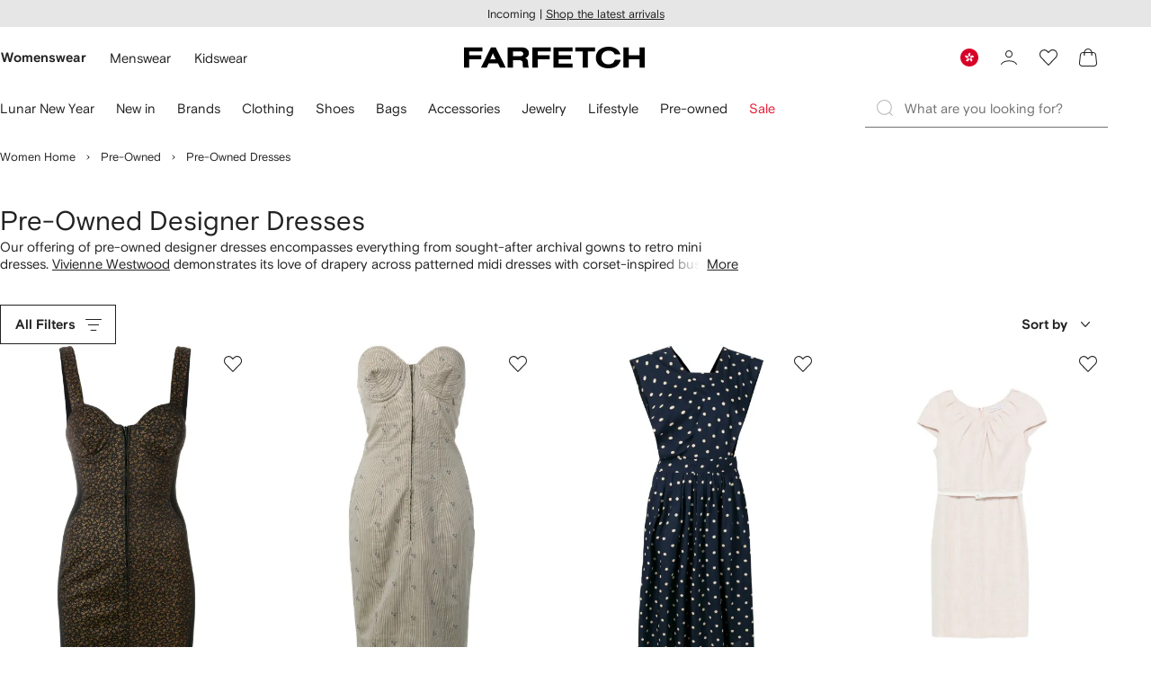

--- FILE ---
content_type: application/javascript
request_url: https://www.farfetch.com/w2m75e9iNi_1/-lLzy_/C7H0Rl/t9w1fp9u9D7JSJ3ON7/ahssI1QC/MwZpFS/NsHF8B
body_size: 177678
content:
(function(){if(typeof Array.prototype.entries!=='function'){Object.defineProperty(Array.prototype,'entries',{value:function(){var index=0;const array=this;return {next:function(){if(index<array.length){return {value:[index,array[index++]],done:false};}else{return {done:true};}},[Symbol.iterator]:function(){return this;}};},writable:true,configurable:true});}}());(function(){pK();sYp();mLp();var lf=function pT(kI,xM){'use strict';var DT=pT;switch(kI){case Mb:{var QS=function(FD,JV){GB.push(QO);if(xE(m6)){for(var bC=ZD;j3(bC,TE);++bC){if(j3(bC,fB)||ZC(bC,Cf[hB])||ZC(bC,SL)||ZC(bC,Yf)){NE[bC]=cO(mS);}else{NE[bC]=m6[q3()[DB(ZD)](xI,FT,xE([]),NW)];m6+=Sp[AD()[sD(hB)](GO,F6,qE)][q3()[DB(IN)].apply(null,[HV,Ef,PT,Ul])](bC);}}}var K6=AD()[sD(YM)].call(null,x3,nD,O7);for(var FI=ZD;j3(FI,FD[q3()[DB(ZD)].apply(null,[xI,FT,gC,tq])]);FI++){var Nl=FD[bO(typeof q3()[DB(vf)],'undefined')?q3()[DB(cI)](Gq,YZ,g1,PT):q3()[DB(pf)](U1,x3,xE(xE([])),xE(xE({})))](FI);var L3=W1(OL(JV,xI),Cf[vf]);JV*=Zj[q3()[DB(wD)](cL,Tf,cW,vC)]();JV&=Cf[ML];JV+=Zj[pD()[jl(rE)].call(null,P1,OV,OI,Mf)]();JV&=Cf[xI];var EM=NE[FD[ZW()[CM(bT)](fN,Hp,cL,xE({}))](FI)];if(ZC(typeof Nl[ZW()[CM(g1)](Gq,mR,rE,PT)],BT()[tW(g1)](f3,VB,Aw))){var t6=Nl[ZC(typeof ZW()[CM(Mf)],EE('',[][[]]))?ZW()[CM(rE)].apply(null,[Bl,KL,NW,bT]):ZW()[CM(g1)].apply(null,[Gq,mR,AS,xE([])])](ZD);if(E3(t6,fB)&&j3(t6,TE)){EM=NE[t6];}}if(E3(EM,Cf[Mf])){var W3=tS(L3,m6[bO(typeof q3()[DB(vf)],EE([],[][[]]))?q3()[DB(ZD)](xI,FT,sf,sV):q3()[DB(pf)].apply(null,[TN,JD,xE(xE(mS)),kV])]);EM+=W3;EM%=m6[q3()[DB(ZD)].apply(null,[xI,FT,GE,O6])];Nl=m6[EM];}K6+=Nl;}var DM;return GB.pop(),DM=K6,DM;};var VM=function(CD){var l6=[0x428a2f98,0x71374491,0xb5c0fbcf,0xe9b5dba5,0x3956c25b,0x59f111f1,0x923f82a4,0xab1c5ed5,0xd807aa98,0x12835b01,0x243185be,0x550c7dc3,0x72be5d74,0x80deb1fe,0x9bdc06a7,0xc19bf174,0xe49b69c1,0xefbe4786,0x0fc19dc6,0x240ca1cc,0x2de92c6f,0x4a7484aa,0x5cb0a9dc,0x76f988da,0x983e5152,0xa831c66d,0xb00327c8,0xbf597fc7,0xc6e00bf3,0xd5a79147,0x06ca6351,0x14292967,0x27b70a85,0x2e1b2138,0x4d2c6dfc,0x53380d13,0x650a7354,0x766a0abb,0x81c2c92e,0x92722c85,0xa2bfe8a1,0xa81a664b,0xc24b8b70,0xc76c51a3,0xd192e819,0xd6990624,0xf40e3585,0x106aa070,0x19a4c116,0x1e376c08,0x2748774c,0x34b0bcb5,0x391c0cb3,0x4ed8aa4a,0x5b9cca4f,0x682e6ff3,0x748f82ee,0x78a5636f,0x84c87814,0x8cc70208,0x90befffa,0xa4506ceb,0xbef9a3f7,0xc67178f2];var H3=0x6a09e667;var xf=0xbb67ae85;var RI=0x3c6ef372;var wM=0xa54ff53a;var qC=0x510e527f;var KE=0x9b05688c;var dl=0x1f83d9ab;var MI=0x5be0cd19;var A3=sI(CD);var pL=A3["length"]*8;A3+=Sp["String"]["fromCharCode"](0x80);var hl=A3["length"]/4+2;var HC=Sp["Math"]["ceil"](hl/16);var vI=new (Sp["Array"])(HC);for(var MO=0;MO<HC;MO++){vI[MO]=new (Sp["Array"])(16);for(var jS=0;jS<16;jS++){vI[MO][jS]=A3["charCodeAt"](MO*64+jS*4)<<24|A3["charCodeAt"](MO*64+jS*4+1)<<16|A3["charCodeAt"](MO*64+jS*4+2)<<8|A3["charCodeAt"](MO*64+jS*4+3)<<0;}}var cV=pL/Sp["Math"]["pow"](2,32);vI[HC-1][14]=Sp["Math"]["floor"](cV);vI[HC-1][15]=pL;for(var fO=0;fO<HC;fO++){var IC=new (Sp["Array"])(64);var Xq=H3;var El=xf;var df=RI;var r3=wM;var mW=qC;var Q1=KE;var JM=dl;var lE=MI;for(var SW=0;SW<64;SW++){var zO=void 0,TV=void 0,TB=void 0,Al=void 0,c3=void 0,QL=void 0;if(SW<16)IC[SW]=vI[fO][SW];else{zO=U3(IC[SW-15],7)^U3(IC[SW-15],18)^IC[SW-15]>>>3;TV=U3(IC[SW-2],17)^U3(IC[SW-2],19)^IC[SW-2]>>>10;IC[SW]=IC[SW-16]+zO+IC[SW-7]+TV;}TV=U3(mW,6)^U3(mW,11)^U3(mW,25);TB=mW&Q1^~mW&JM;Al=lE+TV+TB+l6[SW]+IC[SW];zO=U3(Xq,2)^U3(Xq,13)^U3(Xq,22);c3=Xq&El^Xq&df^El&df;QL=zO+c3;lE=JM;JM=Q1;Q1=mW;mW=r3+Al>>>0;r3=df;df=El;El=Xq;Xq=Al+QL>>>0;}H3=H3+Xq;xf=xf+El;RI=RI+df;wM=wM+r3;qC=qC+mW;KE=KE+Q1;dl=dl+JM;MI=MI+lE;}return [H3>>24&0xff,H3>>16&0xff,H3>>8&0xff,H3&0xff,xf>>24&0xff,xf>>16&0xff,xf>>8&0xff,xf&0xff,RI>>24&0xff,RI>>16&0xff,RI>>8&0xff,RI&0xff,wM>>24&0xff,wM>>16&0xff,wM>>8&0xff,wM&0xff,qC>>24&0xff,qC>>16&0xff,qC>>8&0xff,qC&0xff,KE>>24&0xff,KE>>16&0xff,KE>>8&0xff,KE&0xff,dl>>24&0xff,dl>>16&0xff,dl>>8&0xff,dl&0xff,MI>>24&0xff,MI>>16&0xff,MI>>8&0xff,MI&0xff];};var T1=function(){var pB=jW();var ZO=-1;if(pB["indexOf"]('Trident/7.0')>-1)ZO=11;else if(pB["indexOf"]('Trident/6.0')>-1)ZO=10;else if(pB["indexOf"]('Trident/5.0')>-1)ZO=9;else ZO=0;return ZO>=9;};var WM=function(){var PW=r6();var jV=Sp["Object"]["prototype"]["hasOwnProperty"].call(Sp["Navigator"]["prototype"],'mediaDevices');var MS=Sp["Object"]["prototype"]["hasOwnProperty"].call(Sp["Navigator"]["prototype"],'serviceWorker');var wS=! !Sp["window"]["browser"];var C3=typeof Sp["ServiceWorker"]==='function';var Rl=typeof Sp["ServiceWorkerContainer"]==='function';var FS=typeof Sp["frames"]["ServiceWorkerRegistration"]==='function';var LI=Sp["window"]["location"]&&Sp["window"]["location"]["protocol"]==='http:';var RL=PW&&(!jV||!MS||!C3||!wS||!Rl||!FS)&&!LI;return RL;};var r6=function(){var LD=jW();var K1=/(iPhone|iPad).*AppleWebKit(?!.*(Version|CriOS))/i["test"](LD);var ZI=Sp["navigator"]["platform"]==='MacIntel'&&Sp["navigator"]["maxTouchPoints"]>1&&/(Safari)/["test"](LD)&&!Sp["window"]["MSStream"]&&typeof Sp["navigator"]["standalone"]!=='undefined';return K1||ZI;};var Fl=function(bB){var TD=Sp["Math"]["floor"](Sp["Math"]["random"]()*100000+10000);var nL=Sp["String"](bB*TD);var GV=0;var tE=[];var jD=nL["length"]>=18?true:false;while(tE["length"]<6){tE["push"](Sp["parseInt"](nL["slice"](GV,GV+2),10));GV=jD?GV+3:GV+2;}var qS=Pl(tE);return [TD,qS];};var hq=function(N1){if(N1===null||N1===undefined){return 0;}var E6=function jC(HO){return N1["toLowerCase"]()["includes"](HO["toLowerCase"]());};var FC=0;(wC&&wC["fields"]||[])["some"](function(XI){var II=XI["type"];var T6=XI["labels"];if(T6["some"](E6)){FC=H6[II];if(XI["extensions"]&&XI["extensions"]["labels"]&&XI["extensions"]["labels"]["some"](function(BO){return N1["toLowerCase"]()["includes"](BO["toLowerCase"]());})){FC=H6[XI["extensions"]["type"]];}return true;}return false;});return FC;};var Tl=function(hE){if(hE===undefined||hE==null){return false;}var VN=function qD(WI){return hE["toLowerCase"]()===WI["toLowerCase"]();};return GD["some"](VN);};var tV=function(gI){try{var HT=new (Sp["Set"])(Sp["Object"]["values"](H6));return gI["split"](';')["some"](function(xS){var VE=xS["split"](',');var vO=Sp["Number"](VE[VE["length"]-1]);return HT["has"](vO);});}catch(JS){return false;}};var wL=function(xO){var PE='';var QV=0;if(xO==null||Sp["document"]["activeElement"]==null){return lT(CR,["elementFullId",PE,"elementIdType",QV]);}var EB=['id','name','for','placeholder','aria-label','aria-labelledby'];EB["forEach"](function(OM){if(!xO["hasAttribute"](OM)||PE!==''&&QV!==0){return;}var WD=xO["getAttribute"](OM);if(PE===''&&(WD!==null||WD!==undefined)){PE=WD;}if(QV===0){QV=hq(WD);}});return lT(CR,["elementFullId",PE,"elementIdType",QV]);};var pW=function(m3){var QE;if(m3==null){QE=Sp["document"]["activeElement"];}else QE=m3;if(Sp["document"]["activeElement"]==null)return -1;var tT=QE["getAttribute"]('name');if(tT==null){var N3=QE["getAttribute"]('id');if(N3==null)return -1;else return rT(N3);}return rT(tT);};var U6=function(UD){var YS=-1;var WE=[];if(! !UD&&typeof UD==='string'&&UD["length"]>0){var xD=UD["split"](';');if(xD["length"]>1&&xD[xD["length"]-1]===''){xD["pop"]();}YS=Sp["Math"]["floor"](Sp["Math"]["random"]()*xD["length"]);var QM=xD[YS]["split"](',');for(var bE in QM){if(!Sp["isNaN"](QM[bE])&&!Sp["isNaN"](Sp["parseInt"](QM[bE],10))){WE["push"](QM[bE]);}}}else{var fE=Sp["String"](XE(1,5));var LB='1';var jM=Sp["String"](XE(20,70));var UT=Sp["String"](XE(100,300));var Gf=Sp["String"](XE(100,300));WE=[fE,LB,jM,UT,Gf];}return [YS,WE];};var JT=function(dT,XV){var tD=typeof dT==='string'&&dT["length"]>0;var nf=!Sp["isNaN"](XV)&&(Sp["Number"](XV)===-1||fD()<Sp["Number"](XV));if(!(tD&&nf)){return false;}var W6='^([a-fA-F0-9]{31,32})$';return dT["search"](W6)!==-1;};var KD=function(XH,K4,sh){var hm;do{hm=Lz(Bw,[XH,K4]);}while(ZC(tS(hm,sh),ZD));return hm;};var Z4=function(qd){var QH=r6(qd);GB.push(vr);var Jx=Sp[BT()[tW(ML)](x3,fB,V9)][Vz()[Ys(ML)](Es,Cg,xd)][MQ()[dx(xI)].apply(null,[Yz,G0,c8])].call(Sp[MQ()[dx(Es)](mQ,Th,Yq)][Vz()[Ys(ML)].call(null,Ic,Cg,xd)],ZW()[CM(Rz)](E4,h9,sF,NW));var vm=Sp[BT()[tW(ML)](x3,xE(ZD),V9)][ZC(typeof Vz()[Ys(zG)],EE('',[][[]]))?Vz()[Ys(vf)](ML,xF,IH):Vz()[Ys(ML)].apply(null,[Km,Cg,xd])][MQ()[dx(xI)].apply(null,[Yz,rQ,c8])].call(Sp[MQ()[dx(Es)](mQ,Cm,Yq)][Vz()[Ys(ML)](gF,Cg,xd)],ZC(typeof ZW()[CM(rE)],EE([],[][[]]))?ZW()[CM(rE)](Qs,Yn,Gn,Th):ZW()[CM(Bm)].call(null,cI,Np,sf,bH));var PF=xE(xE(Sp[MQ()[dx(YM)](Ir,Rz,j4)][MQ()[dx(Dh)](SL,b0,dZ)]));var Fh=ZC(typeof Sp[AD()[sD(Fd)](Us,rx,OY)],ZC(typeof BT()[tW(Vs)],EE('',[][[]]))?BT()[tW(Mf)].call(null,hF,Gq,C0):BT()[tW(g1)].apply(null,[f3,GE,kZ]));var Ux=ZC(typeof Sp[ZC(typeof q3()[DB(cL)],'undefined')?q3()[DB(pf)].apply(null,[vz,X5,gC,wQ]):q3()[DB(b0)](Yf,Rp,xE(mS),hB)],bO(typeof BT()[tW(b0)],EE('',[][[]]))?BT()[tW(g1)](f3,Pn,kZ):BT()[tW(Mf)](c5,xE(xE({})),UH));var sn=ZC(typeof Sp[BT()[tW(OI)](Ez,Gn,AR)][MQ()[dx(fB)](Ic,pf,XU)],BT()[tW(g1)].call(null,f3,xE([]),kZ));var MF=Sp[MQ()[dx(YM)](Ir,Rh,j4)][q3()[DB(Fd)](gC,U7,Ad,xE(ZD))]&&ZC(Sp[MQ()[dx(YM)].call(null,Ir,nh,j4)][q3()[DB(Fd)](gC,U7,gC,nD)][MQ()[dx(Ad)].call(null,EH,xE(xE({})),SY)],LQ()[pG(IN)](Q0,jX,fB,jX,hB));var I5=QH&&(xE(Jx)||xE(vm)||xE(Fh)||xE(PF)||xE(Ux)||xE(sn))&&xE(MF);var Vn;return GB.pop(),Vn=I5,Vn;};var CG=function(jQ){GB.push(nz);var MX;return MX=IQ()[Vz()[Ys(IX)](AS,J0,wc)](function Z0(Eh){GB.push(q4);while(mS)switch(Eh[bO(typeof Bz()[r5(VB)],EE([],[][[]]))?Bz()[r5(kV)](Wg,b0,mk,cI):Bz()[r5(Th)](Mn,Th,BG,ph)]=Eh[AD()[sD(Ad)](Ad,zs,jR)]){case ZD:if(Uk(AD()[sD(zs)].apply(null,[Fd,sV,lw]),Sp[bO(typeof BT()[tW(hB)],'undefined')?BT()[tW(cL)].apply(null,[f4,n5,rj]):BT()[tW(Mf)].call(null,Dd,Bs,cs)])){Eh[AD()[sD(Ad)].apply(null,[Ad,OI,jR])]=Cf[Md];break;}{var Qr;return Qr=Eh[ZW()[CM(rG)].apply(null,[Ln,RK,rQ,Yz])](MQ()[dx(rQ)].apply(null,[N5,YM,Og]),null),GB.pop(),Qr;}case rE:{var xr;return xr=Eh[ZW()[CM(rG)].apply(null,[Ln,RK,x3,Pn])](MQ()[dx(rQ)](N5,fs,Og),Sp[ZC(typeof BT()[tW(Dh)],'undefined')?BT()[tW(Mf)].apply(null,[Gk,Md,Rx]):BT()[tW(cL)].call(null,f4,nr,rj)][AD()[sD(zs)](Fd,xE(mS),lw)][ZC(typeof MQ()[dx(fB)],EE([],[][[]]))?MQ()[dx(Th)].apply(null,[x5,tH,n4]):MQ()[dx(SL)](GG,Yf,kP)](jQ)),GB.pop(),xr;}case YM:case BT()[tW(IX)].apply(null,[Cc,Cc,h9]):{var WG;return WG=Eh[AD()[sD(Vs)](dF,xE(mS),Iw)](),GB.pop(),WG;}}GB.pop();},null,null,null,Sp[ZW()[CM(Dh)](Md,lF,T5,xE(xE(mS)))]),GB.pop(),MX;};var sd=function(){if(xE({})){}else if(xE(xE(bb))){}else if(xE(CR)){}else if(xE(CR)){}else if(xE(xE({}))){return function M4(){GB.push(Hk);var lk=jW();var sH=AD()[sD(YM)](x3,dG,bR);var XG=[];for(var WH=ZD;j3(WH,hB);WH++){var Ts=D4(lk);XG[MQ()[dx(ZD)].apply(null,[R0,gC,AG])](Ts);sH=EE(sH,lk[Ts]);}var k5=[sH,XG];var hr;return hr=k5[BT()[tW(VB)].call(null,cI,vf,Pd)](AD()[sD(dG)].call(null,IX,vC,nQ)),GB.pop(),hr;};}else{}};var g4=function(){GB.push(sG);try{var mG=GB.length;var qQ=xE([]);var Pz=jh();var wk=UX()[Vz()[Ys(Bm)](xE(xE({})),b9,Gn)](new (Sp[bO(typeof BT()[tW(mF)],EE('',[][[]]))?BT()[tW(Rz)].call(null,Yz,cI,ZZ):BT()[tW(Mf)].apply(null,[GQ,xI,n4])])(AD()[sD(cL)](wD,Ad,Zw),bO(typeof ZW()[CM(kV)],'undefined')?ZW()[CM(Km)](Es,gZ,HV,Dh):ZW()[CM(rE)](TF,Mf,kV,dG)),G5()[xn(bT)](n0,xE(xE(ZD)),pR,Yz,fN,rE));var Wc=jh();var vN=En(Wc,Pz);var BQ;return BQ=lT(CR,[BT()[tW(b0)](Dz,xE(mS),xb),wk,Vz()[Ys(OI)].call(null,Th,j7,QG),vN]),GB.pop(),BQ;}catch(J4){GB.splice(En(mG,mS),Infinity,sG);var Fz;return GB.pop(),Fz={},Fz;}GB.pop();};var UX=function(){GB.push(sx);var tm=Sp[BT()[tW(dG)].call(null,Hm,tH,Wr)][MQ()[dx(mF)].apply(null,[L5,bc,rq])]?Sp[BT()[tW(dG)].call(null,Hm,Ic,Wr)][MQ()[dx(mF)](L5,PT,rq)]:cO(mS);var Az=Sp[ZC(typeof BT()[tW(ZD)],'undefined')?BT()[tW(Mf)](Cr,fB,rF):BT()[tW(dG)](Hm,xE(mS),Wr)][ZC(typeof pD()[jl(IN)],'undefined')?pD()[jl(sf)](Dn,H4,ML,fs):pD()[jl(xI)](v0,lH,fB,sf)]?Sp[BT()[tW(dG)].call(null,Hm,xE(xE({})),Wr)][pD()[jl(xI)](v0,lH,rQ,sf)]:cO(mS);var ZF=Sp[BT()[tW(cL)](f4,xE(xE({})),vG)][bO(typeof MQ()[dx(F6)],EE([],[][[]]))?MQ()[dx(IX)](mF,xE(xE(mS)),vP):MQ()[dx(Th)].call(null,ck,Ul,Rz)]?Sp[BT()[tW(cL)](f4,cL,vG)][MQ()[dx(IX)](mF,pf,vP)]:cO(Cf[mS]);var CQ=Sp[BT()[tW(cL)](f4,bT,vG)][BT()[tW(GG)].apply(null,[S0,pX,ZQ])]?Sp[BT()[tW(cL)].call(null,f4,S4,vG)][BT()[tW(GG)](S0,F6,ZQ)]():cO(mS);var kh=Sp[bO(typeof BT()[tW(pX)],EE('',[][[]]))?BT()[tW(cL)](f4,xI,vG):BT()[tW(Mf)].apply(null,[I4,sV,JQ])][ZW()[CM(F6)](sV,qA,zG,GO)]?Sp[BT()[tW(cL)].apply(null,[f4,SL,vG])][ZW()[CM(F6)].call(null,sV,qA,GE,YM)]:cO(mS);var rc=cO(mS);var bF=[AD()[sD(YM)](x3,Dz,Jw),rc,ZW()[CM(GE)](nh,Vw,Km,pf),Lz(cj,[]),Lz(YA,[]),Lz(Y,[]),Lz(Cq,[]),Lz(T,[]),Lz(Mb,[]),tm,Az,ZF,CQ,kh];var Wn;return Wn=bF[BT()[tW(VB)].call(null,cI,mS,Rd)](Vz()[Ys(Ul)].call(null,JH,vA,Us)),GB.pop(),Wn;};var Im=function(){GB.push(QG);var xN;return xN=Lz(PU,[Sp[bO(typeof MQ()[dx(F6)],EE([],[][[]]))?MQ()[dx(YM)](Ir,X4,Ps):MQ()[dx(Th)].apply(null,[Dr,zs,Yx])]]),GB.pop(),xN;};var NG=function(){GB.push(Zd);var N4=[p4,r4];var IF=Qn(B5);if(bO(IF,xE({}))){try{var ps=GB.length;var Sk=xE(xE(bb));var K0=Sp[ZC(typeof Bz()[r5(Md)],'undefined')?Bz()[r5(Th)](P5,Dz,cm,YF):Bz()[r5(rQ)].call(null,Ud,sF,AS,VB)](IF)[bO(typeof q3()[DB(VB)],EE('',[][[]]))?q3()[DB(Ul)](YQ,Z2,xE({}),tH):q3()[DB(pf)].apply(null,[wz,NF,G0,ML])](bO(typeof AD()[sD(Mf)],EE('',[][[]]))?AD()[sD(G0)](WF,gC,Uj):AD()[sD(sf)](zN,Rz,Wx));if(E3(K0[q3()[DB(ZD)].apply(null,[xI,R5,xE(mS),d4])],cI)){var SF=Sp[BT()[tW(cI)](gF,xE({}),cz)](K0[rE],sf);SF=Sp[MQ()[dx(pX)].apply(null,[YQ,xE([]),OZ])](SF)?p4:SF;N4[ZD]=SF;}}catch(hG){GB.splice(En(ps,mS),Infinity,Zd);}}var Nn;return GB.pop(),Nn=N4,Nn;};var UG=function(){var gG=[cO(mS),cO(mS)];GB.push(Js);var sm=Qn(Rn);if(bO(sm,xE(CR))){try{var Nk=GB.length;var Gz=xE({});var cG=Sp[Bz()[r5(rQ)](DG,tr,AS,VB)](sm)[q3()[DB(Ul)](YQ,n9,T5,rQ)](AD()[sD(G0)].call(null,WF,WF,Lw));if(E3(cG[q3()[DB(ZD)].apply(null,[xI,YU,xE(mS),x3])],cI)){var Vd=Sp[BT()[tW(cI)](gF,wQ,lA)](cG[mS],sf);var Mr=Sp[BT()[tW(cI)].apply(null,[gF,rx,lA])](cG[Zj[G5()[xn(VB)](ZD,sF,ss,pf,nr,YM)]()],sf);Vd=Sp[MQ()[dx(pX)].apply(null,[YQ,gF,pN])](Vd)?cO(mS):Vd;Mr=Sp[MQ()[dx(pX)].call(null,YQ,Rz,pN)](Mr)?cO(mS):Mr;gG=[Mr,Vd];}}catch(U4){GB.splice(En(Nk,mS),Infinity,Js);}}var Ld;return GB.pop(),Ld=gG,Ld;};var zF=function(){GB.push(CH);var m0=AD()[sD(YM)](x3,pr,OD);var Y5=Qn(Rn);if(Y5){try{var fm=GB.length;var cH=xE([]);var xG=Sp[Bz()[r5(rQ)].apply(null,[Qm,x3,AS,VB])](Y5)[q3()[DB(Ul)](YQ,HD,Th,YM)](AD()[sD(G0)](WF,xE(ZD),jz));m0=xG[ZD];}catch(Sr){GB.splice(En(fm,mS),Infinity,CH);}}var KF;return GB.pop(),KF=m0,KF;};var Ks=function(){GB.push(DF);var DH=Qn(Rn);if(DH){try{var b4=GB.length;var VG=xE(CR);var lG=Sp[Bz()[r5(rQ)].call(null,lK,tq,AS,VB)](DH)[bO(typeof q3()[DB(nD)],EE('',[][[]]))?q3()[DB(Ul)](YQ,OO,vf,pX):q3()[DB(pf)](Rm,zH,xE([]),X4)](AD()[sD(G0)](WF,JH,f1));if(E3(lG[q3()[DB(ZD)].call(null,xI,wl,tH,xE(ZD))],xI)){var wx=Sp[BT()[tW(cI)](gF,vC,IS)](lG[Cf[T5]],sf);var Gh;return Gh=Sp[MQ()[dx(pX)].call(null,YQ,Cc,tL)](wx)||ZC(wx,cO(mS))?cO(Zj[q3()[DB(kV)](Ic,wV,Tm,sV)]()):wx,GB.pop(),Gh;}}catch(s4){GB.splice(En(b4,mS),Infinity,DF);var qH;return GB.pop(),qH=cO(Cf[mS]),qH;}}var Ah;return Ah=cO(Zj[q3()[DB(kV)](Ic,wV,pr,xE([]))]()),GB.pop(),Ah;};var dd=function(){var kG=Qn(Rn);GB.push(wc);if(kG){try{var KH=GB.length;var E0=xE([]);var S5=Sp[Bz()[r5(rQ)].call(null,k0,Pn,AS,VB)](kG)[ZC(typeof q3()[DB(IX)],EE('',[][[]]))?q3()[DB(pf)](Xn,js,hB,X4):q3()[DB(Ul)](YQ,rh,N5,cW)](AD()[sD(G0)](WF,sV,Rm));if(ZC(S5[q3()[DB(ZD)](xI,wh,wD,xE(mS))],xI)){var DQ;return GB.pop(),DQ=S5[vf],DQ;}}catch(gm){GB.splice(En(KH,mS),Infinity,wc);var rr;return GB.pop(),rr=null,rr;}}var Cn;return GB.pop(),Cn=null,Cn;};var th=function(rH,q0){GB.push(LF);for(var O0=ZD;j3(O0,q0[q3()[DB(ZD)](xI,L0,gC,xE(xE(mS)))]);O0++){var Qx=q0[O0];Qx[ZW()[CM(ML)].call(null,Bx,UM,HV,Th)]=Qx[ZW()[CM(ML)].call(null,Bx,UM,n5,Tm)]||xE(xE(bb));Qx[MQ()[dx(g1)](rQ,Bs,CL)]=xE(xE([]));if(Uk(Vz()[Ys(rN)].call(null,cI,vr,P4),Qx))Qx[LQ()[pG(YM)](hN,zs,wD,l4,xI)]=xE(xE([]));Sp[BT()[tW(ML)].apply(null,[x3,N5,Bk])][BT()[tW(xI)](ld,rG,l0)](rH,kd(Qx[MQ()[dx(nD)](g0,rx,AM)]),Qx);}GB.pop();};var w0=function(Jr,nF,Tn){GB.push(ML);if(nF)th(Jr[Vz()[Ys(ML)].call(null,zG,Ym,xd)],nF);if(Tn)th(Jr,Tn);Sp[BT()[tW(ML)](x3,fB,t4)][bO(typeof BT()[tW(Rz)],EE([],[][[]]))?BT()[tW(xI)](ld,x3,fG):BT()[tW(Mf)](Jk,N5,IH)](Jr,bO(typeof Vz()[Ys(GE)],EE('',[][[]]))?Vz()[Ys(ML)].apply(null,[lh,Ym,xd]):Vz()[Ys(vf)](xE(xE(ZD)),lQ,fN),lT(CR,[LQ()[pG(YM)].apply(null,[Fr,Pn,xE(xE(mS)),l4,xI]),xE([])]));var Zc;return GB.pop(),Zc=Jr,Zc;};var kd=function(tQ){GB.push(d0);var nx=dh(tQ,bO(typeof BT()[tW(SL)],EE([],[][[]]))?BT()[tW(bT)](TE,fs,Um):BT()[tW(Mf)](gk,GG,mz));var v4;return v4=kr(q3()[DB(Tm)].call(null,PT,Oc,zG,bT),gs(nx))?nx:Sp[AD()[sD(hB)].apply(null,[GO,JH,EQ])](nx),GB.pop(),v4;};var dh=function(Cz,L4){GB.push(lQ);if(bG(bO(typeof Vz()[Ys(rN)],EE([],[][[]]))?Vz()[Ys(bT)].call(null,mS,hk,PT):Vz()[Ys(vf)].call(null,SL,F6,Hn),gs(Cz))||xE(Cz)){var rn;return GB.pop(),rn=Cz,rn;}var Td=Cz[Sp[ZW()[CM(xI)].call(null,kV,sW,xE(mS),S4)][bO(typeof BT()[tW(pX)],EE('',[][[]]))?BT()[tW(Ic)](Bs,IN,BV):BT()[tW(Mf)].call(null,AG,gC,B0)]];if(bO(nk(ZD),Td)){var fX=Td.call(Cz,L4||(ZC(typeof Vz()[Ys(ZD)],'undefined')?Vz()[Ys(vf)](rQ,Hs,Ih):Vz()[Ys(g1)](pr,n7,rE)));if(bG(Vz()[Ys(bT)].call(null,rN,hk,PT),gs(fX))){var OQ;return GB.pop(),OQ=fX,OQ;}throw new (Sp[ZC(typeof MQ()[dx(GE)],'undefined')?MQ()[dx(Th)].call(null,EX,AS,Xh):MQ()[dx(bT)](Cc,Ic,HE)])(Vz()[Ys(nr)](bc,hV,S4));}var Hh;return Hh=(ZC(BT()[tW(bT)](TE,VB,vD),L4)?Sp[AD()[sD(hB)](GO,cW,FV)]:Sp[MQ()[dx(VB)](Gn,Nz,PS)])(Cz),GB.pop(),Hh;};var tG=function(wm){if(xE(wm)){lr=tH;gH=Cf[rQ];Mk=JH;W4=Cf[NW];d5=wD;jn=wD;hs=wD;cn=wD;qs=wD;}};var bs=function(){GB.push(Nd);pH=AD()[sD(YM)](x3,gC,c1);Vr=ZD;vF=ZD;Ns=Cf[Mf];Wk=AD()[sD(YM)].apply(null,[x3,Cc,c1]);Uc=ZD;nG=Cf[Mf];W0=ZD;PX=AD()[sD(YM)](x3,hB,c1);Ck=ZD;Mx=ZD;GB.pop();Bn=ZD;qc=ZD;QF=Cf[Mf];qm=ZD;};var qr=function(){Fk=ZD;GB.push(Kc);Am=AD()[sD(YM)](x3,bT,QC);BX={};SH=AD()[sD(YM)](x3,cW,QC);dH=ZD;GB.pop();gx=ZD;};var wd=function(lc,px,Zz){GB.push(JX);try{var DX=GB.length;var vs=xE(xE(bb));var gX=ZD;var Om=xE([]);if(bO(px,Zj[ZC(typeof q3()[DB(ML)],EE('',[][[]]))?q3()[DB(pf)].call(null,c5,kz,Pn,IX):q3()[DB(kV)](Ic,tn,xE([]),O6)]())&&E3(vF,Mk)){if(xE(lx[pD()[jl(bT)](Sx,tx,F6,IN)])){Om=xE(bb);lx[pD()[jl(bT)](Sx,tx,NW,IN)]=xE(xE([]));}var Wh;return Wh=lT(CR,[ZC(typeof q3()[DB(rE)],EE('',[][[]]))?q3()[DB(pf)].call(null,L5,Fs,zG,xE(ZD)):q3()[DB(G0)](L5,pQ,xE(xE(mS)),xE(ZD)),gX,Bz()[r5(JH)].apply(null,[Rx,GG,Oh,T5]),Om,MQ()[dx(Cm)](nr,xE(mS),jH),Vr]),GB.pop(),Wh;}if(ZC(px,mS)&&j3(Vr,gH)||bO(px,mS)&&j3(vF,Mk)){var q5=lc?lc:Sp[MQ()[dx(YM)](Ir,Md,xm)][Bz()[r5(pX)](Rx,Gn,Hm,hB)];var xh=cO(mS);var mr=cO(mS);if(q5&&q5[Vz()[Ys(n5)](cW,jx,pr)]&&q5[ZC(typeof Vz()[Ys(bT)],EE([],[][[]]))?Vz()[Ys(vf)].call(null,bT,Dd,Ez):Vz()[Ys(tr)](xE(ZD),lQ,Jd)]){xh=Sp[q3()[DB(hB)](pr,k4,sF,V5)][Bz()[r5(VB)].apply(null,[gn,cL,B0,hB])](q5[Vz()[Ys(n5)](jX,jx,pr)]);mr=Sp[q3()[DB(hB)].apply(null,[pr,k4,pr,xE(mS)])][Bz()[r5(VB)].call(null,gn,gF,B0,hB)](q5[Vz()[Ys(tr)](fN,lQ,Jd)]);}else if(q5&&q5[bO(typeof ZW()[CM(Md)],'undefined')?ZW()[CM(nD)].call(null,Ad,R1,rG,xE({})):ZW()[CM(rE)](Zx,T5,xE(ZD),sf)]&&q5[bO(typeof Vz()[Ys(fB)],EE('',[][[]]))?Vz()[Ys(G0)](xE([]),Jc,Qd):Vz()[Ys(vf)](xE(xE(mS)),An,VX)]){xh=Sp[q3()[DB(hB)](pr,k4,NW,dG)][Bz()[r5(VB)].call(null,gn,cI,B0,hB)](q5[ZW()[CM(nD)].apply(null,[Ad,R1,X4,bT])]);mr=Sp[q3()[DB(hB)].apply(null,[pr,k4,ZD,GG])][ZC(typeof Bz()[r5(JH)],'undefined')?Bz()[r5(Th)].call(null,xI,vf,Ek,Yc):Bz()[r5(VB)].apply(null,[gn,mS,B0,hB])](q5[bO(typeof Vz()[Ys(nr)],EE([],[][[]]))?Vz()[Ys(G0)].call(null,nD,Jc,Qd):Vz()[Ys(vf)].apply(null,[Bm,sf,mm])]);}var Px=q5[BT()[tW(PT)](nD,fB,hV)];if(kr(Px,null))Px=q5[q3()[DB(cW)].call(null,sV,pz,P4,xE(xE(mS)))];var TX=pW(Px);gX=En(jh(),Zz);var sr=AD()[sD(YM)](x3,d4,BV)[BT()[tW(wD)](Ad,VB,K5)](qc,bO(typeof q3()[DB(Mf)],'undefined')?q3()[DB(dG)].apply(null,[Rh,jc,rG,Cm]):q3()[DB(pf)].apply(null,[dz,sx,xE(ZD),Rh]))[BT()[tW(wD)](Ad,rG,K5)](px,q3()[DB(dG)](Rh,jc,xE({}),sf))[bO(typeof BT()[tW(mF)],EE('',[][[]]))?BT()[tW(wD)].apply(null,[Ad,Md,K5]):BT()[tW(Mf)].apply(null,[Ur,b0,w5])](gX,bO(typeof q3()[DB(OI)],EE('',[][[]]))?q3()[DB(dG)](Rh,jc,tH,SL):q3()[DB(pf)](ks,O4,Rz,xE(mS)))[BT()[tW(wD)].call(null,Ad,pX,K5)](xh,q3()[DB(dG)].apply(null,[Rh,jc,Bm,pX]))[ZC(typeof BT()[tW(F6)],'undefined')?BT()[tW(Mf)](AF,jX,Nd):BT()[tW(wD)].call(null,Ad,Cc,K5)](mr);if(bO(px,mS)){sr=AD()[sD(YM)](x3,Yf,BV)[BT()[tW(wD)](Ad,bH,K5)](sr,q3()[DB(dG)].call(null,Rh,jc,Nz,GE))[BT()[tW(wD)].call(null,Ad,ZD,K5)](TX);var xQ=bG(typeof q5[ZC(typeof AD()[sD(T5)],EE('',[][[]]))?AD()[sD(sf)](Is,mS,Os):AD()[sD(PT)].call(null,P4,nh,ws)],bO(typeof LQ()[pG(ZD)],'undefined')?LQ()[pG(ZD)].call(null,Y0,fB,Gn,gQ,Mf):LQ()[pG(cI)].call(null,x0,x3,tq,EF,TG))?q5[AD()[sD(PT)](P4,xE([]),ws)]:q5[BT()[tW(Ed)](xk,xE(xE(mS)),dQ)];if(bG(xQ,null)&&bO(xQ,mS))sr=AD()[sD(YM)].apply(null,[x3,xE(mS),BV])[BT()[tW(wD)].apply(null,[Ad,xE(mS),K5])](sr,q3()[DB(dG)](Rh,jc,fs,dG))[BT()[tW(wD)].apply(null,[Ad,g1,K5])](xQ);}if(bG(typeof q5[ZW()[CM(Cm)](Fd,Pm,pr,sV)],LQ()[pG(ZD)](Y0,G0,GG,gQ,Mf))&&ZC(q5[ZW()[CM(Cm)](Fd,Pm,x3,gC)],xE(xE(bb))))sr=AD()[sD(YM)].apply(null,[x3,YM,BV])[BT()[tW(wD)](Ad,Bs,K5)](sr,bO(typeof MQ()[dx(rG)],EE('',[][[]]))?MQ()[dx(bH)](cI,tr,Jl):MQ()[dx(Th)](Ec,xI,Bd));sr=AD()[sD(YM)].apply(null,[x3,Bm,BV])[bO(typeof BT()[tW(nD)],EE([],[][[]]))?BT()[tW(wD)](Ad,bT,K5):BT()[tW(Mf)](LG,ZD,pz)](sr,Vz()[Ys(Ul)].apply(null,[Rz,zY,Us]));Ns=EE(EE(EE(EE(EE(Ns,qc),px),gX),xh),mr);pH=EE(pH,sr);}if(ZC(px,mS))Vr++;else vF++;qc++;var ZH;return ZH=lT(CR,[q3()[DB(G0)](L5,pQ,Dh,S4),gX,Bz()[r5(JH)].call(null,Rx,pf,Oh,T5),Om,MQ()[dx(Cm)](nr,HV,jH),Vr]),GB.pop(),ZH;}catch(m4){GB.splice(En(DX,mS),Infinity,JX);}GB.pop();};var t5=function(Bh,VQ,Hd){GB.push(C0);try{var gz=GB.length;var Rk=xE(xE(bb));var Xk=Bh?Bh:Sp[MQ()[dx(YM)](Ir,rQ,Ws)][Bz()[r5(pX)].apply(null,[X3,JH,Hm,hB])];var nm=ZD;var Q4=cO(mS);var Lc=mS;var cF=xE({});if(E3(dH,lr)){if(xE(lx[pD()[jl(bT)](NS,tx,VB,IN)])){cF=xE(xE([]));lx[pD()[jl(bT)](NS,tx,SL,IN)]=xE(xE(CR));}var A0;return A0=lT(CR,[q3()[DB(G0)](L5,OE,rx,zs),nm,MQ()[dx(gF)](Pn,G0,zY),Q4,Bz()[r5(JH)](X3,dG,Oh,T5),cF]),GB.pop(),A0;}if(j3(dH,lr)&&Xk&&bO(Xk[pD()[jl(g1)].apply(null,[cN,zd,rG,ML])],undefined)){Q4=Xk[bO(typeof pD()[jl(mS)],EE(AD()[sD(YM)](x3,bH,I8),[][[]]))?pD()[jl(g1)](cN,zd,xI,ML):pD()[jl(sf)](X5,Xn,kV,bc)];var N0=Xk[q3()[DB(Ic)].apply(null,[N5,Or,rE,vf])];var HG=Xk[Vz()[Ys(cW)].call(null,jX,gl,nN)]?mS:Cf[Mf];var mH=Xk[AD()[sD(Ed)].apply(null,[M5,Bs,m1])]?Cf[mS]:ZD;var fz=Xk[bO(typeof LQ()[pG(pX)],'undefined')?LQ()[pG(x3)].call(null,Jf,hB,Nz,z0,ML):LQ()[pG(cI)](Cc,kV,rE,kn,pn)]?mS:ZD;var Ex=Xk[bO(typeof MQ()[dx(Ic)],EE([],[][[]]))?MQ()[dx(nr)].call(null,tr,Gq,sO):MQ()[dx(Th)](zk,NW,wG)]?Cf[mS]:Zj[MQ()[dx(kV)].call(null,fN,mF,BV)]();var qX=EE(EE(EE(VH(HG,Zj[q3()[DB(VB)](B0,Of,GE,xE(mS))]()),VH(mH,cI)),VH(fz,rE)),Ex);nm=En(jh(),Hd);var RX=pW(null);var Pk=ZD;if(N0&&Q4){if(bO(N0,ZD)&&bO(Q4,ZD)&&bO(N0,Q4))Q4=cO(mS);else Q4=bO(Q4,ZD)?Q4:N0;}if(ZC(mH,ZD)&&ZC(fz,ZD)&&ZC(Ex,Cf[Mf])&&fQ(Q4,fB)){if(ZC(VQ,YM)&&E3(Q4,fB)&&Gx(Q4,Fr))Q4=cO(rE);else if(E3(Q4,Zj[G5()[xn(IN)].call(null,zh,fs,mV,Mf,Tm,cI)]())&&Gx(Q4,b0))Q4=cO(YM);else if(E3(Q4,Hm)&&Gx(Q4,Jd))Q4=cO(Cf[YM]);else Q4=cO(Cf[Md]);}if(bO(RX,F0)){MH=ZD;F0=RX;}else MH=EE(MH,mS);var AQ=Xs(Q4);if(ZC(AQ,ZD)){var vH=(ZC(typeof AD()[sD(g1)],EE([],[][[]]))?AD()[sD(sf)](Dc,GE,mh):AD()[sD(YM)](x3,rE,I8))[BT()[tW(wD)](Ad,O6,GS)](dH,q3()[DB(dG)](Rh,IS,Cm,tH))[BT()[tW(wD)](Ad,wQ,GS)](VQ,bO(typeof q3()[DB(tr)],'undefined')?q3()[DB(dG)](Rh,IS,jX,Cm):q3()[DB(pf)].call(null,GE,dz,Mf,IN))[BT()[tW(wD)].call(null,Ad,Km,GS)](nm,q3()[DB(dG)].apply(null,[Rh,IS,Es,N5]))[BT()[tW(wD)](Ad,Tm,GS)](Q4,q3()[DB(dG)](Rh,IS,Gn,fs))[BT()[tW(wD)](Ad,xE(xE({})),GS)](Pk,q3()[DB(dG)].apply(null,[Rh,IS,hB,bH]))[BT()[tW(wD)](Ad,xE(xE([])),GS)](qX,q3()[DB(dG)](Rh,IS,Md,N5))[BT()[tW(wD)].apply(null,[Ad,G0,GS])](RX);if(bO(typeof Xk[ZW()[CM(Cm)](Fd,WN,xE(mS),xE(mS))],LQ()[pG(ZD)](bS,rG,JH,gQ,Mf))&&ZC(Xk[ZW()[CM(Cm)].call(null,Fd,WN,F6,jX)],xE({})))vH=(ZC(typeof AD()[sD(wQ)],EE([],[][[]]))?AD()[sD(sf)].apply(null,[Ih,xE(mS),IG]):AD()[sD(YM)](x3,mS,I8))[BT()[tW(wD)].apply(null,[Ad,tH,GS])](vH,bO(typeof ZW()[CM(dG)],'undefined')?ZW()[CM(bH)](R0,gE,xE({}),rQ):ZW()[CM(rE)].call(null,qn,T4,tH,xE({})));vH=AD()[sD(YM)].call(null,x3,cI,I8)[ZC(typeof BT()[tW(sf)],EE([],[][[]]))?BT()[tW(Mf)](pf,Yz,A5):BT()[tW(wD)](Ad,xE(xE([])),GS)](vH,ZC(typeof Vz()[Ys(SL)],EE([],[][[]]))?Vz()[Ys(vf)].call(null,xE(xE(ZD)),kx,Iz):Vz()[Ys(Ul)].call(null,tq,bf,Us));SH=EE(SH,vH);gx=EE(EE(EE(EE(EE(EE(gx,dH),VQ),nm),Q4),qX),RX);}else Lc=ZD;}if(Lc&&Xk&&Xk[pD()[jl(g1)].call(null,cN,zd,vC,ML)]){dH++;}var lm;return lm=lT(CR,[bO(typeof q3()[DB(VB)],EE('',[][[]]))?q3()[DB(G0)](L5,OE,fN,xE(xE([]))):q3()[DB(pf)](Kc,Dx,jX,sf),nm,ZC(typeof MQ()[dx(xI)],EE([],[][[]]))?MQ()[dx(Th)](p5,Rh,wX):MQ()[dx(gF)](Pn,nh,zY),Q4,bO(typeof Bz()[r5(YM)],EE(AD()[sD(YM)](x3,fs,I8),[][[]]))?Bz()[r5(JH)](X3,tr,Oh,T5):Bz()[r5(Th)](g5,mF,vn,ZQ),cF]),GB.pop(),lm;}catch(HF){GB.splice(En(gz,mS),Infinity,C0);}GB.pop();};var Ls=function(Ox,Ok,ZG,Kk,U0){GB.push(sx);try{var Mm=GB.length;var V0=xE({});var bh=xE(xE(bb));var Ms=ZD;var wr=MQ()[dx(mS)].apply(null,[sV,Bm,lS]);var kF=ZG;var w4=Kk;if(ZC(Ok,mS)&&j3(Ck,jn)||bO(Ok,mS)&&j3(Mx,hs)){var Uz=Ox?Ox:Sp[MQ()[dx(YM)](Ir,xE(xE([])),Fm)][bO(typeof Bz()[r5(IN)],'undefined')?Bz()[r5(pX)](x5,cI,Hm,hB):Bz()[r5(Th)].call(null,SQ,zG,gh,ML)];var nc=cO(mS),XQ=cO(mS);if(Uz&&Uz[Vz()[Ys(n5)](lh,Z3,pr)]&&Uz[Vz()[Ys(tr)].apply(null,[tH,tn,Jd])]){nc=Sp[q3()[DB(hB)](pr,MN,PT,cI)][Bz()[r5(VB)](Fs,Dz,B0,hB)](Uz[Vz()[Ys(n5)](xE(ZD),Z3,pr)]);XQ=Sp[q3()[DB(hB)](pr,MN,xE(ZD),T5)][Bz()[r5(VB)](Fs,x3,B0,hB)](Uz[Vz()[Ys(tr)].apply(null,[GO,tn,Jd])]);}else if(Uz&&Uz[ZC(typeof ZW()[CM(rN)],EE('',[][[]]))?ZW()[CM(rE)](Gm,fF,Bs,dG):ZW()[CM(nD)].call(null,Ad,gV,xI,xE(xE([])))]&&Uz[ZC(typeof Vz()[Ys(IN)],EE('',[][[]]))?Vz()[Ys(vf)](xE(ZD),JF,Oc):Vz()[Ys(G0)].apply(null,[xE({}),Yx,Qd])]){nc=Sp[q3()[DB(hB)].apply(null,[pr,MN,cI,xE({})])][Bz()[r5(VB)](Fs,Ed,B0,hB)](Uz[ZW()[CM(nD)].apply(null,[Ad,gV,AS,xE(xE(ZD))])]);XQ=Sp[q3()[DB(hB)](pr,MN,zG,xE(xE([])))][bO(typeof Bz()[r5(Mf)],EE(bO(typeof AD()[sD(YM)],EE([],[][[]]))?AD()[sD(YM)](x3,YM,Jw):AD()[sD(sf)].call(null,Dx,Rz,mx),[][[]]))?Bz()[r5(VB)].apply(null,[Fs,tq,B0,hB]):Bz()[r5(Th)](sz,HV,Dh,D5)](Uz[Vz()[Ys(G0)](Ed,Yx,Qd)]);}else if(Uz&&Uz[Bz()[r5(T5)].apply(null,[Pm,tq,Km,ML])]&&ZC(Ch(Uz[ZC(typeof Bz()[r5(bT)],EE([],[][[]]))?Bz()[r5(Th)](R5,Cc,Qc,Yr):Bz()[r5(T5)].call(null,Pm,bc,Km,ML)]),Vz()[Ys(bT)](gC,fd,PT))){if(fQ(Uz[Bz()[r5(T5)].apply(null,[Pm,rG,Km,ML])][q3()[DB(ZD)](xI,rs,pX,Vs)],ZD)){var W5=Uz[Bz()[r5(T5)].call(null,Pm,Ul,Km,ML)][ZD];if(W5&&W5[Vz()[Ys(n5)](Md,Z3,pr)]&&W5[Vz()[Ys(tr)](X4,tn,Jd)]){nc=Sp[ZC(typeof q3()[DB(nD)],EE([],[][[]]))?q3()[DB(pf)](JG,zm,Bs,T5):q3()[DB(hB)](pr,MN,vf,lh)][Bz()[r5(VB)].call(null,Fs,x3,B0,hB)](W5[Vz()[Ys(n5)](O6,Z3,pr)]);XQ=Sp[q3()[DB(hB)].apply(null,[pr,MN,n5,Nz])][Bz()[r5(VB)](Fs,X4,B0,hB)](W5[Vz()[Ys(tr)](bc,tn,Jd)]);}else if(W5&&W5[ZC(typeof ZW()[CM(nD)],EE([],[][[]]))?ZW()[CM(rE)](sN,Od,Th,cI):ZW()[CM(nD)](Ad,gV,IN,cW)]&&W5[Vz()[Ys(G0)](Md,Yx,Qd)]){nc=Sp[ZC(typeof q3()[DB(GG)],EE('',[][[]]))?q3()[DB(pf)].call(null,Yn,cz,nh,Mf):q3()[DB(hB)](pr,MN,xE({}),wQ)][Bz()[r5(VB)](Fs,Nz,B0,hB)](W5[bO(typeof ZW()[CM(vf)],EE([],[][[]]))?ZW()[CM(nD)].call(null,Ad,gV,IX,xE(xE([]))):ZW()[CM(rE)].call(null,kN,nz,xE(xE({})),sF)]);XQ=Sp[q3()[DB(hB)](pr,MN,T5,wD)][Bz()[r5(VB)](Fs,mF,B0,hB)](W5[Vz()[Ys(G0)](xE(ZD),Yx,Qd)]);}wr=AD()[sD(mS)].apply(null,[Nr,nh,HD]);}else{bh=xE(bb);}}if(xE(bh)){Ms=En(jh(),U0);var qx=AD()[sD(YM)](x3,rN,Jw)[BT()[tW(wD)].apply(null,[Ad,ZD,p2])](qm,q3()[DB(dG)].call(null,Rh,mz,YM,PT))[BT()[tW(wD)].call(null,Ad,n5,p2)](Ok,q3()[DB(dG)](Rh,mz,VB,bH))[BT()[tW(wD)].apply(null,[Ad,gC,p2])](Ms,ZC(typeof q3()[DB(G0)],EE([],[][[]]))?q3()[DB(pf)].call(null,S0,Oz,x3,ZD):q3()[DB(dG)].apply(null,[Rh,mz,xE(ZD),xE({})]))[BT()[tW(wD)](Ad,sF,p2)](nc,q3()[DB(dG)](Rh,mz,Pn,fN))[BT()[tW(wD)](Ad,zs,p2)](XQ,bO(typeof q3()[DB(Rz)],EE('',[][[]]))?q3()[DB(dG)].call(null,Rh,mz,fs,bT):q3()[DB(pf)].call(null,YG,Ad,Th,xE(xE(mS))))[bO(typeof BT()[tW(Bm)],EE('',[][[]]))?BT()[tW(wD)](Ad,Mf,p2):BT()[tW(Mf)](dz,hB,LX)](wr);if(bG(typeof Uz[ZW()[CM(Cm)].apply(null,[Fd,Vh,pf,IN])],LQ()[pG(ZD)](Vx,Rh,Pn,gQ,Mf))&&ZC(Uz[ZW()[CM(Cm)].call(null,Fd,Vh,xE([]),gC)],xE(CR)))qx=AD()[sD(YM)](x3,lh,Jw)[BT()[tW(wD)].apply(null,[Ad,ZD,p2])](qx,ZW()[CM(bH)].call(null,R0,Z5,Dz,lh));PX=AD()[sD(YM)](x3,PT,Jw)[BT()[tW(wD)].call(null,Ad,Rh,p2)](EE(PX,qx),bO(typeof Vz()[Ys(Ic)],'undefined')?Vz()[Ys(Ul)](VB,vA,Us):Vz()[Ys(vf)](rx,nr,xk));Bn=EE(EE(EE(EE(EE(Bn,qm),Ok),Ms),nc),XQ);if(ZC(Ok,Zj[q3()[DB(kV)](Ic,Y3,GE,Dz)]()))Ck++;else Mx++;qm++;kF=ZD;w4=ZD;}}var qz;return qz=lT(CR,[q3()[DB(G0)].call(null,L5,k9,Bs,xE(xE({}))),Ms,ZW()[CM(gF)].apply(null,[IN,LC,rx,Km]),kF,BT()[tW(WF)](Ir,xE(xE(ZD)),Js),w4,MQ()[dx(N5)](gQ,Pn,wT),bh]),GB.pop(),qz;}catch(Mz){GB.splice(En(Mm,mS),Infinity,sx);}GB.pop();};var Hr=function(C4,M0,cQ){GB.push(jG);try{var vc=GB.length;var tN=xE(xE(bb));var Jm=Cf[Mf];var Jh=xE([]);if(ZC(M0,mS)&&j3(Uc,W4)||bO(M0,mS)&&j3(nG,d5)){var zn=C4?C4:Sp[MQ()[dx(YM)](Ir,Mf,UF)][Bz()[r5(pX)](cz,Vs,Hm,hB)];if(zn&&bO(zn[ZW()[CM(nr)](Ed,lS,xE(xE({})),Fd)],AD()[sD(WF)](Pn,X4,ZN))){Jh=xE(xE({}));var G4=cO(mS);var FQ=cO(mS);if(zn&&zn[Vz()[Ys(n5)](rx,VT,pr)]&&zn[Vz()[Ys(tr)].call(null,N5,m8,Jd)]){G4=Sp[q3()[DB(hB)].call(null,pr,sS,sF,Ad)][Bz()[r5(VB)].call(null,P0,zG,B0,hB)](zn[bO(typeof Vz()[Ys(Ed)],EE([],[][[]]))?Vz()[Ys(n5)](GE,VT,pr):Vz()[Ys(vf)](Cm,Yk,AX)]);FQ=Sp[q3()[DB(hB)].call(null,pr,sS,xE(mS),g1)][Bz()[r5(VB)].call(null,P0,P4,B0,hB)](zn[Vz()[Ys(tr)](JH,m8,Jd)]);}else if(zn&&zn[bO(typeof ZW()[CM(OI)],EE([],[][[]]))?ZW()[CM(nD)](Ad,B1,jX,pf):ZW()[CM(rE)](rk,pk,xE([]),WF)]&&zn[Vz()[Ys(G0)](cL,EQ,Qd)]){G4=Sp[q3()[DB(hB)](pr,sS,mF,bH)][Bz()[r5(VB)](P0,T5,B0,hB)](zn[ZC(typeof ZW()[CM(pf)],EE('',[][[]]))?ZW()[CM(rE)].call(null,Pc,CF,gC,xE(xE(mS))):ZW()[CM(nD)].apply(null,[Ad,B1,N5,g1])]);FQ=Sp[q3()[DB(hB)](pr,sS,xE({}),lh)][ZC(typeof Bz()[r5(mS)],EE(AD()[sD(YM)].apply(null,[x3,dG,FK]),[][[]]))?Bz()[r5(Th)].apply(null,[zr,Md,Tz,qk]):Bz()[r5(VB)](P0,fB,B0,hB)](zn[Vz()[Ys(G0)](GG,EQ,Qd)]);}Jm=En(jh(),cQ);var GH=AD()[sD(YM)].apply(null,[x3,NW,FK])[BT()[tW(wD)](Ad,Yz,nO)](QF,q3()[DB(dG)](Rh,kP,fN,Ed))[BT()[tW(wD)](Ad,wD,nO)](M0,q3()[DB(dG)](Rh,kP,nD,Ul))[BT()[tW(wD)](Ad,GE,nO)](Jm,q3()[DB(dG)](Rh,kP,rQ,xE(ZD)))[bO(typeof BT()[tW(tr)],EE([],[][[]]))?BT()[tW(wD)].apply(null,[Ad,rG,nO]):BT()[tW(Mf)](MG,nr,qh)](G4,q3()[DB(dG)].apply(null,[Rh,kP,G0,Gq]))[ZC(typeof BT()[tW(rQ)],EE('',[][[]]))?BT()[tW(Mf)].apply(null,[Hc,VB,ZD]):BT()[tW(wD)](Ad,GO,nO)](FQ);if(bO(typeof zn[ZC(typeof ZW()[CM(ML)],EE('',[][[]]))?ZW()[CM(rE)](jk,Ik,P4,X4):ZW()[CM(Cm)](Fd,QB,Cc,xE(ZD))],bO(typeof LQ()[pG(ML)],'undefined')?LQ()[pG(ZD)](Ax,kV,mF,gQ,Mf):LQ()[pG(cI)](qF,zG,nh,UQ,Tx))&&ZC(zn[ZW()[CM(Cm)].call(null,Fd,QB,Yf,xE(xE([])))],xE(xE(bb))))GH=AD()[sD(YM)].call(null,x3,Yz,FK)[BT()[tW(wD)].apply(null,[Ad,kV,nO])](GH,ZW()[CM(bH)](R0,Nx,tq,pf));W0=EE(EE(EE(EE(EE(W0,QF),M0),Jm),G4),FQ);Wk=(ZC(typeof AD()[sD(Th)],EE('',[][[]]))?AD()[sD(sf)].call(null,tk,tr,Sm):AD()[sD(YM)].call(null,x3,x3,FK))[BT()[tW(wD)].apply(null,[Ad,AS,nO])](EE(Wk,GH),ZC(typeof Vz()[Ys(ZD)],'undefined')?Vz()[Ys(vf)](O6,FF,Ak):Vz()[Ys(Ul)](cL,RN,Us));if(ZC(M0,Cf[mS]))Uc++;else nG++;}}if(ZC(M0,mS))Uc++;else nG++;QF++;var Fx;return Fx=lT(CR,[q3()[DB(G0)].call(null,L5,cM,Ad,vC),Jm,ZC(typeof BT()[tW(zG)],EE('',[][[]]))?BT()[tW(Mf)].apply(null,[Zd,Pn,VF]):BT()[tW(Bs)](cL,sF,fM),Jh]),GB.pop(),Fx;}catch(m5){GB.splice(En(vc,mS),Infinity,jG);}GB.pop();};var J5=function(Ac,bQ,Vm){GB.push(Qz);try{var Xc=GB.length;var tF=xE(xE(bb));var z4=Zj[MQ()[dx(kV)].apply(null,[fN,xE(xE({})),WQ])]();var Dm=xE(CR);if(E3(Fk,cn)){if(xE(lx[pD()[jl(bT)].apply(null,[Yd,tx,AS,IN])])){Dm=xE(bb);lx[ZC(typeof pD()[jl(IN)],EE([],[][[]]))?pD()[jl(sf)].call(null,Dh,cr,sV,Un):pD()[jl(bT)].call(null,Yd,tx,P4,IN)]=xE(bb);}var Ss;return Ss=lT(CR,[ZC(typeof q3()[DB(ML)],EE([],[][[]]))?q3()[DB(pf)](F5,zd,rN,WF):q3()[DB(G0)](L5,Lx,bT,Es),z4,Bz()[r5(JH)].apply(null,[Gr,YM,Oh,T5]),Dm]),GB.pop(),Ss;}var D0=Ac?Ac:Sp[MQ()[dx(YM)](Ir,cL,Dk)][bO(typeof Bz()[r5(vf)],EE([],[][[]]))?Bz()[r5(pX)](Gr,sF,Hm,hB):Bz()[r5(Th)](wD,Vs,YQ,J0)];var hH=D0[BT()[tW(PT)].call(null,nD,Rh,CS)];if(kr(hH,null))hH=D0[bO(typeof q3()[DB(IN)],'undefined')?q3()[DB(cW)](sV,TQ,tr,b0):q3()[DB(pf)](gc,Hs,Dz,zs)];var Jz=Tl(hH[Bz()[r5(ML)].apply(null,[OG,HV,Pn,cI])]);var jr=bO(zQ[Vz()[Ys(Ic)](mS,HD,dF)](Ac&&Ac[Bz()[r5(ML)](OG,Ad,Pn,cI)]),cO(mS));if(xE(Jz)&&xE(jr)){var Lm;return Lm=lT(CR,[q3()[DB(G0)].call(null,L5,Lx,ML,nh),z4,Bz()[r5(JH)](Gr,Tm,Oh,T5),Dm]),GB.pop(),Lm;}var Yh=pW(hH);var V4=ZC(typeof AD()[sD(wD)],EE([],[][[]]))?AD()[sD(sf)].apply(null,[t4,Th,sV]):AD()[sD(YM)](x3,rQ,xL);var Ph=AD()[sD(YM)].apply(null,[x3,lh,xL]);var mN=AD()[sD(YM)](x3,xE(xE(mS)),xL);var OF=AD()[sD(YM)](x3,Gq,xL);if(ZC(bQ,hB)){V4=D0[bO(typeof AD()[sD(Th)],EE([],[][[]]))?AD()[sD(Bs)](rE,nD,PC):AD()[sD(sf)](UQ,ML,YX)];Ph=D0[Vz()[Ys(wQ)](N5,mx,sV)];mN=D0[ZC(typeof MQ()[dx(bT)],'undefined')?MQ()[dx(Th)](c0,Th,d4):MQ()[dx(n5)](nh,ZD,hQ)];OF=D0[pD()[jl(pf)].call(null,wF,wD,tH,Mf)];}z4=En(jh(),Vm);var wn=AD()[sD(YM)](x3,cI,xL)[BT()[tW(wD)].call(null,Ad,YM,Ax)](Fk,q3()[DB(dG)](Rh,wG,Kn,mS))[BT()[tW(wD)](Ad,AS,Ax)](bQ,q3()[DB(dG)].apply(null,[Rh,wG,zG,xE(xE({}))]))[ZC(typeof BT()[tW(Cm)],EE('',[][[]]))?BT()[tW(Mf)].call(null,F6,pr,fH):BT()[tW(wD)](Ad,Dh,Ax)](V4,bO(typeof q3()[DB(Rz)],EE([],[][[]]))?q3()[DB(dG)](Rh,wG,b0,Kn):q3()[DB(pf)].apply(null,[qk,tq,rN,X4]))[ZC(typeof BT()[tW(tr)],'undefined')?BT()[tW(Mf)](PT,pX,Dk):BT()[tW(wD)].apply(null,[Ad,Fd,Ax])](Ph,q3()[DB(dG)].apply(null,[Rh,wG,bH,xE(xE([]))]))[BT()[tW(wD)](Ad,xE([]),Ax)](mN,q3()[DB(dG)].apply(null,[Rh,wG,xE(mS),xE(mS)]))[BT()[tW(wD)].call(null,Ad,nr,Ax)](OF,q3()[DB(dG)](Rh,wG,PT,vC))[BT()[tW(wD)](Ad,xE(xE([])),Ax)](z4,q3()[DB(dG)].call(null,Rh,wG,fN,n5))[BT()[tW(wD)](Ad,Cm,Ax)](Yh);Am=AD()[sD(YM)].apply(null,[x3,Tm,xL])[BT()[tW(wD)].apply(null,[Ad,bT,Ax])](EE(Am,wn),Vz()[Ys(Ul)](nr,zS,Us));Fk++;var mn;return mn=lT(CR,[ZC(typeof q3()[DB(fB)],EE([],[][[]]))?q3()[DB(pf)].apply(null,[Uh,Ax,S4,Th]):q3()[DB(G0)].apply(null,[L5,Lx,nD,Ul]),z4,Bz()[r5(JH)](Gr,Ad,Oh,T5),Dm]),GB.pop(),mn;}catch(gr){GB.splice(En(Xc,mS),Infinity,Qz);}GB.pop();};var Kh=function(A4,FH){GB.push(Nh);try{var HN=GB.length;var C5=xE(xE(bb));var F4=ZD;var xx=xE([]);if(E3(Sp[BT()[tW(ML)](x3,xE([]),nB)][ZC(typeof G5()[xn(rE)],EE(AD()[sD(YM)](x3,Kn,rU),[][[]]))?G5()[xn(mS)].call(null,Gc,d4,tH,xE(xE({})),pX,fk):G5()[xn(Mf)](j5,xE(ZD),b5,rN,cL,cI)](BX)[ZC(typeof q3()[DB(mS)],'undefined')?q3()[DB(pf)](gc,I0,xE(xE([])),cW):q3()[DB(ZD)].apply(null,[xI,ln,Gq,Cc])],qs)){var zz;return zz=lT(CR,[q3()[DB(G0)].call(null,L5,gE,O6,n5),F4,Bz()[r5(JH)](CX,VB,Oh,T5),xx]),GB.pop(),zz;}var v5=A4?A4:Sp[MQ()[dx(YM)](Ir,Rz,TQ)][bO(typeof Bz()[r5(vf)],EE(AD()[sD(YM)](x3,tr,rU),[][[]]))?Bz()[r5(pX)](CX,Tm,Hm,hB):Bz()[r5(Th)](O5,pX,dk,bX)];var Zh=v5[BT()[tW(PT)](nD,gF,TO)];if(kr(Zh,null))Zh=v5[q3()[DB(cW)](sV,FT,IN,Bm)];if(Zh[ZC(typeof ZW()[CM(OI)],'undefined')?ZW()[CM(rE)](vx,CX,GO,WF):ZW()[CM(N5)](AS,As,Ad,sF)]&&bO(Zh[ZW()[CM(N5)](AS,As,Cm,Gn)][AD()[sD(Gn)].apply(null,[ML,Ad,tk])](),Vz()[Ys(PT)].apply(null,[xE(xE(mS)),xF,WF]))){var Sd;return Sd=lT(CR,[bO(typeof q3()[DB(NW)],'undefined')?q3()[DB(G0)].apply(null,[L5,gE,rN,wQ]):q3()[DB(pf)](IG,zx,Th,Ed),F4,ZC(typeof Bz()[r5(pX)],EE([],[][[]]))?Bz()[r5(Th)](hh,n5,pm,B4):Bz()[r5(JH)](CX,Es,Oh,T5),xx]),GB.pop(),Sd;}var Sh=wL(Zh);var rm=Sh[bO(typeof Vz()[Ys(bT)],EE('',[][[]]))?Vz()[Ys(Ed)].apply(null,[Bm,Zs,cL]):Vz()[Ys(vf)].call(null,Gn,LH,ds)];var wH=Sh[AD()[sD(GO)].call(null,X4,YM,dO)];var Rr=pW(Zh);var Sc=ZD;var Zk=Cf[Mf];var nn=ZD;var Xr=ZD;if(bO(wH,rE)&&bO(wH,kV)){Sc=ZC(Zh[bO(typeof Vz()[Ys(pX)],EE('',[][[]]))?Vz()[Ys(rN)](F6,K8,P4):Vz()[Ys(vf)].apply(null,[x3,OX,E5])],undefined)?Cf[Mf]:Zh[Vz()[Ys(rN)](P4,K8,P4)][q3()[DB(ZD)].call(null,xI,ln,b0,VB)];Zk=rd(Zh[Vz()[Ys(rN)](tq,K8,P4)]);nn=Zm(Zh[Vz()[Ys(rN)](rQ,K8,P4)]);Xr=f0(Zh[bO(typeof Vz()[Ys(hB)],'undefined')?Vz()[Ys(rN)](T5,K8,P4):Vz()[Ys(vf)].call(null,YM,ls,Kz)]);}if(wH){if(xE(Em[wH])){Em[wH]=rm;}else if(bO(Em[wH],rm)){wH=H6[AD()[sD(Ul)].apply(null,[sV,O6,cC])];}}F4=En(jh(),FH);if(Zh[ZC(typeof Vz()[Ys(x3)],EE([],[][[]]))?Vz()[Ys(vf)].call(null,GO,vk,dr):Vz()[Ys(rN)].apply(null,[nr,K8,P4])]&&Zh[Vz()[Ys(rN)](pf,K8,P4)][q3()[DB(ZD)](xI,ln,wD,gF)]){BX[rm]=lT(CR,[ZC(typeof MQ()[dx(Bs)],'undefined')?MQ()[dx(Th)].call(null,KG,vC,Cx):MQ()[dx(tr)].call(null,KG,g1,Vh),Rr,MQ()[dx(G0)](bc,S4,md),rm,AD()[sD(X4)](Bs,Cc,Kx),Sc,Vz()[Ys(WF)].apply(null,[pr,YN,gC]),Zk,BT()[tW(Gn)].apply(null,[M5,mS,Od]),nn,pD()[jl(kV)](KX,fr,bT,rN),Xr,ZC(typeof q3()[DB(IX)],EE([],[][[]]))?q3()[DB(pf)].call(null,Tc,SG,YM,Ic):q3()[DB(G0)].call(null,L5,gE,fN,xE([])),F4,ZC(typeof MQ()[dx(GE)],EE([],[][[]]))?MQ()[dx(Th)].call(null,Sn,Dh,U5):MQ()[dx(cW)](x3,YM,Xd),wH]);}else{delete BX[rm];}var bd;return bd=lT(CR,[bO(typeof q3()[DB(tr)],EE([],[][[]]))?q3()[DB(G0)](L5,gE,xE(xE(mS)),d4):q3()[DB(pf)].call(null,bm,Gs,Mf,Ad),F4,Bz()[r5(JH)].apply(null,[CX,Gn,Oh,T5]),xx]),GB.pop(),bd;}catch(X0){GB.splice(En(HN,mS),Infinity,Nh);}GB.pop();};var RQ=function(){return [gx,Ns,Bn,W0];};var Kd=function(){return [dH,qc,qm,QF];};var Mc=function(){GB.push(BH);var dc=Sp[BT()[tW(ML)](x3,Yz,dI)][AD()[sD(GE)].apply(null,[Ar,JH,TL])](BX)[AD()[sD(Pn)](b0,V5,H5)](function(RG,H0){return EG.apply(this,[Cq,arguments]);},AD()[sD(YM)](x3,Pn,mf));var r0;return GB.pop(),r0=[SH,pH,PX,Wk,Am,dc],r0;};var Xs=function(qG){GB.push(Wd);var Er=Sp[AD()[sD(ML)](pr,JH,XU)][bO(typeof MQ()[dx(Pn)],'undefined')?MQ()[dx(Ic)].apply(null,[Bs,mF,fh]):MQ()[dx(Th)].apply(null,[gd,Dh,zd])];if(kr(Sp[AD()[sD(ML)](pr,xE([]),XU)][MQ()[dx(Ic)].call(null,Bs,jX,fh)],null)){var BF;return GB.pop(),BF=ZD,BF;}var YH=Er[Vz()[Ys(Bs)].call(null,Gn,fx,Q5)](Bz()[r5(ML)](Yd,nD,Pn,cI));var Lr=kr(YH,null)?cO(Cf[mS]):vh(YH);if(ZC(Lr,mS)&&fQ(MH,bT)&&ZC(qG,cO(Cf[Md]))){var z5;return GB.pop(),z5=mS,z5;}else{var RH;return GB.pop(),RH=ZD,RH;}GB.pop();};var Pr=function(xH){var Hx=xE(CR);GB.push(cc);var Jn=p4;var lX=r4;var XN=ZD;var vQ=mS;var vd=EG(Op,[]);var Qh=xE({});var Lh=Qn(B5);if(xH||Lh){var Xx;return Xx=lT(CR,[G5()[xn(Mf)].call(null,j5,Kn,l5,gF,xI,cI),NG(),ZW()[CM(rx)](cL,xz,V5,xE(xE([]))),Lh||vd,ZW()[CM(n5)](Jd,cs,hB,Es),Hx,G5()[xn(wD)](Ul,nh,Xm,xE(ZD),pf,IN),Qh]),GB.pop(),Xx;}if(EG(cj,[])){var Hz=Sp[MQ()[dx(YM)](Ir,Ad,Hk)][G5()[xn(kV)].call(null,mQ,ZD,hx,Dh,pr,bT)][bO(typeof MQ()[dx(cI)],'undefined')?MQ()[dx(wQ)](P4,Tm,hd):MQ()[dx(Th)](GF,mS,fs)](EE(KQ,ms));var Nm=Sp[MQ()[dx(YM)](Ir,GO,Hk)][G5()[xn(kV)](mQ,Gn,hx,Bs,Pn,bT)][MQ()[dx(wQ)](P4,rx,hd)](EE(KQ,nH));var Rc=Sp[MQ()[dx(YM)](Ir,Th,Hk)][bO(typeof G5()[xn(IN)],'undefined')?G5()[xn(kV)].call(null,mQ,bH,hx,Ic,Kn,bT):G5()[xn(mS)].apply(null,[lz,vC,s5,IX,ML,K5])][MQ()[dx(wQ)].call(null,P4,rx,hd)](EE(KQ,PG));if(xE(Hz)&&xE(Nm)&&xE(Rc)){Qh=xE(xE([]));var zc;return zc=lT(CR,[G5()[xn(Mf)](j5,ZD,l5,Dh,Md,cI),[Jn,lX],bO(typeof ZW()[CM(Pn)],EE([],[][[]]))?ZW()[CM(rx)](cL,xz,Gn,xE(xE([]))):ZW()[CM(rE)].call(null,Qs,rh,S4,xE(xE(mS))),vd,ZC(typeof ZW()[CM(Rz)],'undefined')?ZW()[CM(rE)](EF,lF,fN,xI):ZW()[CM(n5)].call(null,Jd,cs,tr,xE(mS)),Hx,G5()[xn(wD)](Ul,Cm,Xm,PT,Km,IN),Qh]),GB.pop(),zc;}else{if(Hz&&bO(Hz[bO(typeof Vz()[Ys(Tm)],EE('',[][[]]))?Vz()[Ys(Ic)](Bm,HU,dF):Vz()[Ys(vf)](AS,Tr,IH)](ZC(typeof AD()[sD(vf)],EE('',[][[]]))?AD()[sD(sf)](Yn,Yz,bz):AD()[sD(G0)](WF,xE(xE({})),x4)),cO(mS))&&xE(Sp[MQ()[dx(pX)].apply(null,[YQ,xE(mS),tC])](Sp[BT()[tW(cI)].apply(null,[gF,xE([]),KX])](Hz[q3()[DB(Ul)](YQ,Kf,rN,tH)](AD()[sD(G0)].call(null,WF,Cc,x4))[ZD],Cf[Ul])))&&xE(Sp[MQ()[dx(pX)].apply(null,[YQ,Kn,tC])](Sp[BT()[tW(cI)](gF,SL,KX)](Hz[q3()[DB(Ul)](YQ,Kf,cL,x3)](AD()[sD(G0)](WF,xE(xE([])),x4))[mS],sf)))){XN=Sp[ZC(typeof BT()[tW(b0)],'undefined')?BT()[tW(Mf)](N5,lh,c5):BT()[tW(cI)].call(null,gF,G0,KX)](Hz[q3()[DB(Ul)](YQ,Kf,xE(xE(ZD)),Cm)](AD()[sD(G0)].apply(null,[WF,GO,x4]))[ZD],sf);vQ=Sp[BT()[tW(cI)](gF,xE(xE(ZD)),KX)](Hz[ZC(typeof q3()[DB(pX)],'undefined')?q3()[DB(pf)].call(null,f5,PH,sF,xE(xE({}))):q3()[DB(Ul)](YQ,Kf,kV,cW)](AD()[sD(G0)](WF,xE(xE([])),x4))[mS],sf);}else{Hx=xE(bb);}if(Nm&&bO(Nm[Vz()[Ys(Ic)](bT,HU,dF)](AD()[sD(G0)](WF,tH,x4)),cO(mS))&&xE(Sp[ZC(typeof MQ()[dx(Bs)],EE([],[][[]]))?MQ()[dx(Th)](pF,xE(xE(ZD)),bn):MQ()[dx(pX)].apply(null,[YQ,WF,tC])](Sp[BT()[tW(cI)].call(null,gF,kV,KX)](Nm[bO(typeof q3()[DB(F6)],'undefined')?q3()[DB(Ul)](YQ,Kf,JH,PT):q3()[DB(pf)].call(null,jF,XF,fN,rQ)](AD()[sD(G0)](WF,Pn,x4))[ZD],Cf[Ul])))&&xE(Sp[MQ()[dx(pX)](YQ,PT,tC)](Sp[BT()[tW(cI)].apply(null,[gF,xE([]),KX])](Nm[q3()[DB(Ul)].apply(null,[YQ,Kf,pf,zG])](AD()[sD(G0)](WF,n5,x4))[mS],sf)))){Jn=Sp[BT()[tW(cI)](gF,Dh,KX)](Nm[ZC(typeof q3()[DB(Fd)],EE([],[][[]]))?q3()[DB(pf)](Vc,kQ,ML,rN):q3()[DB(Ul)].call(null,YQ,Kf,AS,OI)](bO(typeof AD()[sD(kV)],'undefined')?AD()[sD(G0)](WF,Th,x4):AD()[sD(sf)](Id,Rz,jX))[ZD],sf);}else{Hx=xE(bb);}if(Rc&&ZC(typeof Rc,BT()[tW(bT)](TE,xE(xE([])),Dr))){vd=Rc;}else{Hx=xE(xE([]));vd=Rc||vd;}}}else{XN=GN;vQ=Gd;Jn=HQ;lX=kk;vd=In;}if(xE(Hx)){if(fQ(jh(),VH(XN,On))){Qh=xE(xE(CR));var PQ;return PQ=lT(CR,[G5()[xn(Mf)].call(null,j5,pr,l5,P4,tq,cI),[p4,r4],ZW()[CM(rx)].call(null,cL,xz,cW,ML),EG(Op,[]),ZW()[CM(n5)](Jd,cs,n5,Dz),Hx,G5()[xn(wD)].call(null,Ul,ZD,Xm,zG,tq,IN),Qh]),GB.pop(),PQ;}else{if(fQ(jh(),En(VH(XN,On),Wz(VH(VH(sf,vQ),Cf[Es]),jm)))){Qh=xE(bb);}var hn;return hn=lT(CR,[ZC(typeof G5()[xn(Th)],EE([],[][[]]))?G5()[xn(mS)](km,Ul,wG,xE(xE(mS)),Ul,AH):G5()[xn(Mf)](j5,IN,l5,Rh,Pn,cI),[Jn,lX],ZW()[CM(rx)](cL,xz,xE([]),Tm),vd,ZW()[CM(n5)].apply(null,[Jd,cs,PT,xE(ZD)]),Hx,G5()[xn(wD)](Ul,IX,Xm,x3,Ul,IN),Qh]),GB.pop(),hn;}}var Fn;return Fn=lT(CR,[G5()[xn(Mf)](j5,d4,l5,mS,JH,cI),[Jn,lX],ZW()[CM(rx)].apply(null,[cL,xz,xE(xE(ZD)),xE({})]),vd,ZW()[CM(n5)].apply(null,[Jd,cs,bc,xE(xE({}))]),Hx,bO(typeof G5()[xn(cI)],EE(AD()[sD(YM)](x3,zs,x9),[][[]]))?G5()[xn(wD)](Ul,Tm,Xm,b0,bH,IN):G5()[xn(mS)](LX,zG,bX,rG,n5,rz),Qh]),GB.pop(),Fn;};var ZX=function(){GB.push(Br);var NQ=fQ(arguments[q3()[DB(ZD)].apply(null,[xI,Rs,S4,Vs])],ZD)&&bO(arguments[ZD],undefined)?arguments[Cf[Mf]]:xE({});Bc=ZC(typeof AD()[sD(N5)],EE('',[][[]]))?AD()[sD(sf)].apply(null,[Od,ML,Kr]):AD()[sD(YM)].apply(null,[x3,xE([]),Zr]);dn=cO(Zj[q3()[DB(kV)].apply(null,[Ic,Wr,xE(xE(mS)),X4])]());var QQ=EG(cj,[]);if(xE(NQ)){if(QQ){Sp[MQ()[dx(YM)](Ir,b0,Zn)][ZC(typeof G5()[xn(pX)],EE([],[][[]]))?G5()[xn(mS)](Ws,gC,Cs,cL,rQ,Cc):G5()[xn(kV)](mQ,xE(xE([])),Cx,gC,Vs,bT)][G5()[xn(Ul)](bk,tr,IH,pf,Rh,sf)](OH);Sp[MQ()[dx(YM)](Ir,mS,Zn)][G5()[xn(kV)].apply(null,[mQ,xE(mS),Cx,Tm,jX,bT])][G5()[xn(Ul)].apply(null,[bk,Ad,IH,Cm,VB,sf])](Wm);}var cx;return GB.pop(),cx=xE(xE(bb)),cx;}var HH=zF();if(HH){if(JT(HH,ZC(typeof Vz()[Ys(pf)],EE('',[][[]]))?Vz()[Ys(vf)].call(null,Md,Ar,Tm):Vz()[Ys(gF)].apply(null,[xE(ZD),rh,fB]))){Bc=HH;dn=cO(mS);if(QQ){var R4=Sp[ZC(typeof MQ()[dx(zs)],'undefined')?MQ()[dx(Th)](AG,rQ,nd):MQ()[dx(YM)].apply(null,[Ir,xE(xE(ZD)),Zn])][G5()[xn(kV)](mQ,Vs,Cx,Rh,nh,bT)][MQ()[dx(wQ)].apply(null,[P4,F6,Kz])](OH);var Ds=Sp[MQ()[dx(YM)](Ir,F6,Zn)][G5()[xn(kV)](mQ,xE([]),Cx,cI,V5,bT)][MQ()[dx(wQ)](P4,ML,Kz)](Wm);if(bO(Bc,R4)||xE(JT(R4,Ds))){Sp[MQ()[dx(YM)].call(null,Ir,mF,Zn)][G5()[xn(kV)](mQ,pr,Cx,Km,N5,bT)][BT()[tW(GO)].apply(null,[Cm,wD,bX])](OH,Bc);Sp[MQ()[dx(YM)].call(null,Ir,bc,Zn)][G5()[xn(kV)](mQ,mF,Cx,nh,S4,bT)][bO(typeof BT()[tW(Bm)],EE('',[][[]]))?BT()[tW(GO)](Cm,PT,bX):BT()[tW(Mf)].call(null,br,wD,Nc)](Wm,dn);}}}else if(QQ){var Xz=Sp[MQ()[dx(YM)](Ir,pr,Zn)][G5()[xn(kV)](mQ,nh,Cx,nr,nh,bT)][MQ()[dx(wQ)](P4,tH,Kz)](Wm);if(Xz&&ZC(Xz,Vz()[Ys(gF)](sV,rh,fB))){Sp[MQ()[dx(YM)].call(null,Ir,xE({}),Zn)][G5()[xn(kV)].call(null,mQ,IN,Cx,Cm,tr,bT)][bO(typeof G5()[xn(wD)],EE(AD()[sD(YM)](x3,xE(mS),Zr),[][[]]))?G5()[xn(Ul)].apply(null,[bk,X4,IH,T5,cL,sf]):G5()[xn(mS)].call(null,Lx,NW,jk,pf,tr,P5)](OH);Sp[MQ()[dx(YM)].apply(null,[Ir,xE(xE(ZD)),Zn])][bO(typeof G5()[xn(Md)],EE([],[][[]]))?G5()[xn(kV)](mQ,V5,Cx,AS,pf,bT):G5()[xn(mS)](Es,Cm,Cd,bc,fB,NH)][G5()[xn(Ul)].apply(null,[bk,n5,IH,Ic,x3,sf])](Wm);Bc=AD()[sD(YM)].apply(null,[x3,Gn,Zr]);dn=cO(mS);}}}if(QQ){Bc=Sp[ZC(typeof MQ()[dx(kV)],'undefined')?MQ()[dx(Th)](j0,bH,xs):MQ()[dx(YM)](Ir,xE(xE(ZD)),Zn)][ZC(typeof G5()[xn(hB)],EE(AD()[sD(YM)].call(null,x3,O6,Zr),[][[]]))?G5()[xn(mS)](b0,xE([]),g0,T5,Dh,SG):G5()[xn(kV)].apply(null,[mQ,xE(xE(mS)),Cx,mS,gF,bT])][MQ()[dx(wQ)](P4,pX,Kz)](OH);dn=Sp[MQ()[dx(YM)].call(null,Ir,nD,Zn)][G5()[xn(kV)](mQ,Es,Cx,Yf,S4,bT)][MQ()[dx(wQ)](P4,IN,Kz)](Wm);if(xE(JT(Bc,dn))){Sp[ZC(typeof MQ()[dx(Th)],'undefined')?MQ()[dx(Th)].call(null,vz,fN,A5):MQ()[dx(YM)](Ir,Tm,Zn)][G5()[xn(kV)](mQ,HV,Cx,xI,Km,bT)][G5()[xn(Ul)].call(null,bk,cW,IH,fs,VB,sf)](OH);Sp[MQ()[dx(YM)](Ir,fN,Zn)][ZC(typeof G5()[xn(Mf)],EE([],[][[]]))?G5()[xn(mS)](Tk,g1,GE,b0,jX,jd):G5()[xn(kV)](mQ,xI,Cx,ZD,IN,bT)][G5()[xn(Ul)](bk,Dz,IH,sV,IX,sf)](Wm);Bc=AD()[sD(YM)](x3,Gq,Zr);dn=cO(mS);}}var Vk;return GB.pop(),Vk=JT(Bc,dn),Vk;};var Fc=function(Lk){GB.push(Qk);if(Lk[MQ()[dx(xI)](Yz,PT,DS)](c4)){var sQ=Lk[c4];if(xE(sQ)){GB.pop();return;}var kH=sQ[bO(typeof q3()[DB(pX)],'undefined')?q3()[DB(Ul)](YQ,ZB,zG,N5):q3()[DB(pf)].apply(null,[T0,hz,sF,gF])](AD()[sD(G0)].call(null,WF,O6,Ll));if(E3(kH[q3()[DB(ZD)](xI,Af,xE(ZD),xE({}))],rE)){Bc=kH[ZD];dn=kH[mS];if(EG(cj,[])){try{var xc=GB.length;var Mh=xE(CR);Sp[MQ()[dx(YM)](Ir,xE({}),fd)][G5()[xn(kV)](mQ,Cm,Sz,xE([]),fB,bT)][BT()[tW(GO)](Cm,pf,Ix)](OH,Bc);Sp[ZC(typeof MQ()[dx(PT)],EE('',[][[]]))?MQ()[dx(Th)](c0,HV,Qs):MQ()[dx(YM)](Ir,mF,fd)][G5()[xn(kV)](mQ,pr,Sz,GO,fB,bT)][bO(typeof BT()[tW(wD)],EE('',[][[]]))?BT()[tW(GO)].apply(null,[Cm,Tm,Ix]):BT()[tW(Mf)].call(null,UH,ZD,l5)](Wm,dn);}catch(p0){GB.splice(En(xc,mS),Infinity,Qk);}}}}GB.pop();};var RF=function(bx,Y4){var TH=d9Z;var vPZ=mRZ(Y4);GB.push(tn);var NjZ=(bO(typeof AD()[sD(Cm)],EE([],[][[]]))?AD()[sD(YM)](x3,Ad,AW):AD()[sD(sf)](sgZ,Tm,npZ))[BT()[tW(wD)].call(null,Ad,Ic,gW)](Sp[bO(typeof AD()[sD(ML)],EE('',[][[]]))?AD()[sD(ML)](pr,Ul,Vl):AD()[sD(sf)](UAZ,Ed,Uv)][ZC(typeof q3()[DB(sf)],EE('',[][[]]))?q3()[DB(pf)](dr,w9Z,JH,sf):q3()[DB(Fd)].apply(null,[gC,nI,kV,xE(xE([]))])][ZC(typeof MQ()[dx(Mf)],'undefined')?MQ()[dx(Th)](A8Z,nr,rbZ):MQ()[dx(Ad)](EH,zG,RE)],cjZ()[rgZ(pf)](cN,Bs,Ar,rE))[BT()[tW(wD)](Ad,fs,gW)](Sp[AD()[sD(ML)].call(null,pr,T5,Vl)][q3()[DB(Fd)](gC,nI,bc,sF)][BT()[tW(X4)].apply(null,[Vs,Dz,cN])],MQ()[dx(Ed)].call(null,V5,xE([]),PV))[BT()[tW(wD)](Ad,mF,gW)](bx,BT()[tW(Pn)](YM,IN,GL))[ZC(typeof BT()[tW(Th)],'undefined')?BT()[tW(Mf)](p7Z,bH,rF):BT()[tW(wD)](Ad,cW,gW)](TH);if(vPZ){NjZ+=Bz()[r5(rG)](NS,Pn,WF,YM)[BT()[tW(wD)](Ad,pr,gW)](vPZ);}var Mt=JpZ();Mt[AD()[sD(Cc)](gC,N5,UN)](AD()[sD(O6)].apply(null,[hB,gC,V1]),NjZ,xE(xE(CR)));Mt[Vz()[Ys(Gn)](G0,pN,rpZ)]=function(){GB.push(Yz);fQ(Mt[AD()[sD(S4)](Yz,ZD,cZZ)],YM)&&pjZ&&pjZ(Mt);GB.pop();};Mt[Vz()[Ys(GO)](IX,cM,xk)]();GB.pop();};var tt=function(FJZ){GB.push(Mn);var U7Z=fQ(arguments[q3()[DB(ZD)](xI,sl,N5,pX)],mS)&&bO(arguments[mS],undefined)?arguments[mS]:xE([]);var OPZ=fQ(arguments[q3()[DB(ZD)](xI,sl,gF,xE([]))],rE)&&bO(arguments[rE],undefined)?arguments[rE]:xE(CR);var GZZ=new (Sp[bO(typeof ZW()[CM(GG)],EE([],[][[]]))?ZW()[CM(tr)].apply(null,[nr,qT,xE([]),P4]):ZW()[CM(rE)](PRZ,L7Z,Dz,Bm)])();if(U7Z){GZZ[ZW()[CM(G0)](vjZ,MD,cW,O6)](bO(typeof AD()[sD(cW)],EE([],[][[]]))?AD()[sD(HV)].call(null,Mf,sF,Df):AD()[sD(sf)].call(null,jjZ,jX,H4));}if(OPZ){GZZ[ZW()[CM(G0)](vjZ,MD,Vs,d4)](Vz()[Ys(X4)].call(null,Ed,OB,b0));}if(fQ(GZZ[ZW()[CM(cW)].apply(null,[Mf,mm,Bs,JH])],ZD)){try{var pPZ=GB.length;var R2Z=xE(CR);RF(Sp[AD()[sD(rN)](LUZ,Km,RV)][ZC(typeof Vz()[Ys(cL)],'undefined')?Vz()[Ys(vf)].call(null,xI,SPZ,Oz):Vz()[Ys(Pn)](O6,rl,N5)](GZZ)[bO(typeof BT()[tW(mS)],EE([],[][[]]))?BT()[tW(VB)].apply(null,[cI,bH,YD]):BT()[tW(Mf)].call(null,NRZ,bH,Vx)](q3()[DB(dG)](Rh,B8,vC,xE([]))),FJZ);}catch(bwZ){GB.splice(En(pPZ,mS),Infinity,Mn);}}GB.pop();};var zPZ=function(){return Bc;};var mRZ=function(CUZ){var kRZ=null;GB.push(qt);try{var st=GB.length;var CAZ=xE({});if(CUZ){kRZ=dd();}if(xE(kRZ)&&EG(cj,[])){kRZ=Sp[bO(typeof MQ()[dx(n5)],EE([],[][[]]))?MQ()[dx(YM)](Ir,xE(mS),OX):MQ()[dx(Th)].apply(null,[CpZ,OI,CpZ])][G5()[xn(kV)](mQ,G0,ss,fN,xI,bT)][MQ()[dx(wQ)].call(null,P4,mF,AJZ)](EE(KQ,lt));}}catch(Ft){GB.splice(En(st,mS),Infinity,qt);var PZZ;return GB.pop(),PZZ=null,PZZ;}var M7Z;return GB.pop(),M7Z=kRZ,M7Z;};var YUZ=function(ApZ){GB.push(MUZ);var zAZ=lT(CR,[pD()[jl(rx)](TjZ,f3,vf,IN),EG(v9,[ApZ]),Vz()[Ys(Cc)](xE(mS),A1,Nz),ApZ[BT()[tW(cL)].call(null,f4,Cc,wgZ)]&&ApZ[BT()[tW(cL)](f4,GG,wgZ)][AD()[sD(nD)].call(null,Bx,fB,YT)]?ApZ[ZC(typeof BT()[tW(wD)],EE('',[][[]]))?BT()[tW(Mf)](tx,T5,Ht):BT()[tW(cL)](f4,xE(ZD),wgZ)][AD()[sD(nD)](Bx,Gq,YT)][bO(typeof q3()[DB(Ic)],EE([],[][[]]))?q3()[DB(ZD)].call(null,xI,K9Z,P4,mS):q3()[DB(pf)](jF,Gs,O6,Ed)]:cO(mS),BT()[tW(O6)](pr,fN,L1),EG(dp,[ApZ]),ZC(typeof BT()[tW(dG)],'undefined')?BT()[tW(Mf)](LX,xE(xE(mS)),lQ):BT()[tW(S4)].apply(null,[xd,mS,DG]),ZC(zv(ApZ[ZW()[CM(Ic)].apply(null,[Th,Gl,G0,mF])]),Vz()[Ys(bT)](xE(xE(mS)),cz,PT))?mS:ZD,Bz()[r5(NW)].call(null,FF,Vs,O6,bT),EG(Qq,[ApZ]),bO(typeof Vz()[Ys(zs)],'undefined')?Vz()[Ys(O6)](fs,CI,Bx):Vz()[Ys(vf)](YM,P9Z,kwZ),EG(CR,[ApZ])]);var PwZ;return GB.pop(),PwZ=zAZ,PwZ;};var UgZ=function(FPZ){GB.push(Q0);if(xE(FPZ)||xE(FPZ[ZC(typeof Vz()[Ys(Ad)],'undefined')?Vz()[Ys(vf)](VB,FUZ,Dd):Vz()[Ys(S4)].call(null,HV,hO,ZD)])){var DUZ;return GB.pop(),DUZ=[],DUZ;}var x9Z=FPZ[Vz()[Ys(S4)](Kn,hO,ZD)];var GjZ=Lz(PU,[x9Z]);var X8Z=YUZ(x9Z);var BYZ=YUZ(Sp[MQ()[dx(YM)].call(null,Ir,T5,RO)]);var fjZ=X8Z[bO(typeof Vz()[Ys(F6)],EE([],[][[]]))?Vz()[Ys(O6)](d4,pN,Bx):Vz()[Ys(vf)](OI,wYZ,xv)];var Y7Z=BYZ[Vz()[Ys(O6)](tq,pN,Bx)];var pRZ=AD()[sD(YM)](x3,G0,nq)[BT()[tW(wD)](Ad,xE(ZD),cC)](X8Z[pD()[jl(rx)].call(null,CO,f3,pf,IN)],q3()[DB(dG)].apply(null,[Rh,CC,Dh,cI]))[bO(typeof BT()[tW(vf)],EE([],[][[]]))?BT()[tW(wD)](Ad,SL,cC):BT()[tW(Mf)].apply(null,[wX,YM,gAZ])](X8Z[Vz()[Ys(Cc)](GG,kC,Nz)],bO(typeof q3()[DB(Ic)],EE('',[][[]]))?q3()[DB(dG)](Rh,CC,Ed,JH):q3()[DB(pf)](Yz,kYZ,cW,sV))[BT()[tW(wD)](Ad,AS,cC)](X8Z[BT()[tW(S4)](xd,xE(xE([])),UO)][AD()[sD(F6)](Km,xE(xE(ZD)),DO)](),q3()[DB(dG)].call(null,Rh,CC,IX,ZD))[BT()[tW(wD)](Ad,xE(xE([])),cC)](X8Z[BT()[tW(O6)].call(null,pr,vC,Ff)],q3()[DB(dG)](Rh,CC,xE(xE({})),xE(xE([]))))[BT()[tW(wD)](Ad,xE(ZD),cC)](X8Z[bO(typeof Bz()[r5(rx)],EE([],[][[]]))?Bz()[r5(NW)].call(null,xL,zs,O6,bT):Bz()[r5(Th)](wv,Cm,I0,VRZ)]);var dRZ=AD()[sD(YM)](x3,Pn,nq)[BT()[tW(wD)].call(null,Ad,n5,cC)](BYZ[bO(typeof pD()[jl(cI)],'undefined')?pD()[jl(rx)].apply(null,[CO,f3,wD,IN]):pD()[jl(sf)](JYZ,cL,gC,IH)],q3()[DB(dG)].apply(null,[Rh,CC,tr,xI]))[BT()[tW(wD)](Ad,Gq,cC)](BYZ[Vz()[Ys(Cc)](g1,kC,Nz)],q3()[DB(dG)](Rh,CC,xE({}),vf))[BT()[tW(wD)](Ad,xE(xE(ZD)),cC)](BYZ[bO(typeof BT()[tW(Rz)],EE([],[][[]]))?BT()[tW(S4)].apply(null,[xd,Cm,UO]):BT()[tW(Mf)](PUZ,Gq,PT)][AD()[sD(F6)].apply(null,[Km,Tm,DO])](),q3()[DB(dG)](Rh,CC,xE(mS),xI))[BT()[tW(wD)](Ad,SL,cC)](BYZ[BT()[tW(O6)](pr,sf,Ff)],q3()[DB(dG)](Rh,CC,vC,vf))[BT()[tW(wD)](Ad,vC,cC)](BYZ[bO(typeof Bz()[r5(hB)],EE([],[][[]]))?Bz()[r5(NW)](xL,rG,O6,bT):Bz()[r5(Th)](Br,S4,LbZ,Av)]);var lPZ=fjZ[G5()[xn(Md)].call(null,UAZ,GO,k9,bT,OI,rN)];var vJZ=Y7Z[G5()[xn(Md)].apply(null,[UAZ,Kn,k9,xE(xE({})),G0,rN])];var PPZ=fjZ[G5()[xn(Md)](UAZ,OI,k9,sF,pf,rN)];var WgZ=Y7Z[G5()[xn(Md)](UAZ,xE(xE({})),k9,Cm,T5,rN)];var kt=AD()[sD(YM)](x3,hB,nq)[BT()[tW(wD)](Ad,GO,cC)](PPZ,bO(typeof ZW()[CM(NW)],EE([],[][[]]))?ZW()[CM(wQ)].call(null,pr,LN,fN,Gn):ZW()[CM(rE)](g8Z,W7Z,N5,xE(ZD)))[BT()[tW(wD)].call(null,Ad,Dz,cC)](vJZ);var pt=AD()[sD(YM)].apply(null,[x3,Bm,nq])[BT()[tW(wD)].apply(null,[Ad,xE(xE([])),cC])](lPZ,G5()[xn(rQ)].apply(null,[fRZ,xE(mS),NI,xE(mS),pX,hB]))[BT()[tW(wD)](Ad,bH,cC)](WgZ);var lgZ;return lgZ=[lT(CR,[BT()[tW(HV)](Kn,S4,zS),pRZ]),lT(CR,[AD()[sD(fs)].apply(null,[d8Z,Kn,VD]),dRZ]),lT(CR,[G5()[xn(JH)].call(null,tYZ,g1,k9,wD,fB,YM),kt]),lT(CR,[BT()[tW(bc)].apply(null,[bT,O6,J1]),pt]),lT(CR,[cjZ()[rgZ(rx)](k9,kV,QG,YM),GjZ])],GB.pop(),lgZ;};var R7Z=function(WZZ){return xX(WZZ)||EG(Fw,[WZZ])||m7Z(WZZ)||EG(P9,[]);};var m7Z=function(IYZ,XUZ){GB.push(O4);if(xE(IYZ)){GB.pop();return;}if(ZC(typeof IYZ,BT()[tW(bT)](TE,Yf,I4))){var U9Z;return GB.pop(),U9Z=EG(GK,[IYZ,XUZ]),U9Z;}var HZZ=Sp[BT()[tW(ML)](x3,pf,Ym)][Vz()[Ys(ML)].call(null,wQ,hI,xd)][AD()[sD(F6)](Km,cW,tAZ)].call(IYZ)[ZC(typeof MQ()[dx(pf)],EE('',[][[]]))?MQ()[dx(Th)].apply(null,[IjZ,tr,FT]):MQ()[dx(rG)](R9Z,xE(xE([])),nZZ)](xI,cO(mS));if(ZC(HZZ,ZC(typeof BT()[tW(pr)],EE('',[][[]]))?BT()[tW(Mf)](gpZ,vf,BJZ):BT()[tW(ML)](x3,rx,Ym))&&IYZ[Vz()[Ys(xI)].apply(null,[pX,HW,X4])])HZZ=IYZ[Vz()[Ys(xI)](xE(xE([])),HW,X4)][Vz()[Ys(VB)].call(null,rN,TS,sf)];if(ZC(HZZ,MQ()[dx(pr)].call(null,B0,bT,b7Z))||ZC(HZZ,ZW()[CM(tr)].call(null,nr,WC,xE(xE(ZD)),Tm))){var z7Z;return z7Z=Sp[AD()[sD(rN)](LUZ,rx,Q0)][Vz()[Ys(Pn)](xE(xE({})),Y9Z,N5)](IYZ),GB.pop(),z7Z;}if(ZC(HZZ,Vz()[Ys(HV)](fN,fJZ,gQ))||new (Sp[BT()[tW(Rz)](Yz,xE(ZD),qk)])(G5()[xn(pX)](nh,Th,Id,fs,cI,Bm))[AD()[sD(bc)](Qd,Tm,FV)](HZZ)){var N9Z;return GB.pop(),N9Z=EG(GK,[IYZ,XUZ]),N9Z;}GB.pop();};var xX=function(BUZ){GB.push(Nc);if(Sp[AD()[sD(rN)].apply(null,[LUZ,Gq,Bf])][MQ()[dx(Cc)](xk,Kn,C9Z)](BUZ)){var jYZ;return GB.pop(),jYZ=EG(GK,[BUZ]),jYZ;}GB.pop();};var Y2Z=function(){GB.push(l8Z);try{var cPZ=GB.length;var IpZ=xE(CR);if(T1()||WM()){var vpZ;return GB.pop(),vpZ=[],vpZ;}var EYZ=Sp[bO(typeof MQ()[dx(rx)],EE([],[][[]]))?MQ()[dx(YM)].call(null,Ir,xE(ZD),dAZ):MQ()[dx(Th)](Wr,xE(mS),VUZ)][AD()[sD(ML)].apply(null,[pr,GG,Zr])][LQ()[pG(rQ)](fx,Ul,n5,TZZ,Th)](AD()[sD(vC)](HV,b0,HRZ));EYZ[Bz()[r5(Es)](O4,fs,q2Z,hB)][LQ()[pG(pX)].call(null,Xm,Fd,xE([]),wQ,ML)]=BT()[tW(P4)](S4,x3,YjZ);Sp[MQ()[dx(YM)](Ir,PT,dAZ)][AD()[sD(ML)](pr,bc,Zr)][ZW()[CM(PT)].call(null,L5,MW,gF,Cc)][ZC(typeof Vz()[Ys(S4)],EE('',[][[]]))?Vz()[Ys(vf)].call(null,mS,gC,Mv):Vz()[Ys(bc)].apply(null,[X4,L7Z,ML])](EYZ);var Ov=EYZ[Vz()[Ys(S4)](S4,Or,ZD)];var zjZ=EG(NU,[EYZ]);var UYZ=xjZ(Ov);var lJZ=EG(T,[Ov]);EYZ[MQ()[dx(O6)](Qd,Gq,zN)]=Bz()[r5(Dh)].apply(null,[pn,gF,vz,xI]);var l9Z=UgZ(EYZ);EYZ[ZW()[CM(GG)](Cc,kJZ,xE(xE({})),Vs)]();var wZZ=[][ZC(typeof BT()[tW(P4)],'undefined')?BT()[tW(Mf)].call(null,n4,xE(mS),w9Z):BT()[tW(wD)](Ad,gF,dv)](R7Z(zjZ),[lT(CR,[MQ()[dx(S4)](jm,xE(xE(ZD)),Zt),UYZ]),lT(CR,[bO(typeof q3()[DB(Ad)],EE('',[][[]]))?q3()[DB(PT)].call(null,kV,nd,Md,pr):q3()[DB(pf)].call(null,Yc,qYZ,x3,Km),lJZ])],R7Z(l9Z),[lT(CR,[LQ()[pG(T5)].call(null,l5,IN,Kn,dk,YM),AD()[sD(YM)].apply(null,[x3,GG,zf])])]);var wpZ;return GB.pop(),wpZ=wZZ,wpZ;}catch(EJZ){GB.splice(En(cPZ,mS),Infinity,l8Z);var kjZ;return GB.pop(),kjZ=[],kjZ;}GB.pop();};var xjZ=function(tpZ){GB.push(UH);if(tpZ[ZC(typeof ZW()[CM(Cc)],EE([],[][[]]))?ZW()[CM(rE)](gAZ,Gc,G0,fs):ZW()[CM(Ic)](Th,FpZ,WF,N5)]&&fQ(Sp[BT()[tW(ML)].apply(null,[x3,bT,dz])][G5()[xn(Mf)].call(null,j5,rG,SPZ,xE(xE([])),YM,cI)](tpZ[ZW()[CM(Ic)](Th,FpZ,Mf,sf)])[q3()[DB(ZD)](xI,fJZ,Yf,hB)],Cf[Mf])){var K7Z=[];for(var JRZ in tpZ[ZW()[CM(Ic)](Th,FpZ,Ed,PT)]){if(Sp[bO(typeof BT()[tW(rG)],EE([],[][[]]))?BT()[tW(ML)].apply(null,[x3,F6,dz]):BT()[tW(Mf)](qRZ,T5,p9Z)][bO(typeof Vz()[Ys(Cc)],'undefined')?Vz()[Ys(ML)](Gq,j6,xd):Vz()[Ys(vf)].call(null,Bs,kQ,rUZ)][MQ()[dx(xI)](Yz,kV,cz)].call(tpZ[bO(typeof ZW()[CM(n5)],'undefined')?ZW()[CM(Ic)].call(null,Th,FpZ,mS,Ul):ZW()[CM(rE)](Jv,h8Z,xE(xE(mS)),S4)],JRZ)){K7Z[ZC(typeof MQ()[dx(Vs)],'undefined')?MQ()[dx(Th)](xF,Mf,JYZ):MQ()[dx(ZD)](R0,Nz,UL)](JRZ);}}var NwZ=r8Z(VM(K7Z[BT()[tW(VB)](cI,sf,hgZ)](q3()[DB(dG)].apply(null,[Rh,SG,Mf,sF]))));var LpZ;return GB.pop(),LpZ=NwZ,LpZ;}else{var LjZ;return LjZ=q3()[DB(nr)](Bs,bPZ,Ic,g1),GB.pop(),LjZ;}GB.pop();};var NbZ=function(){GB.push(gh);var qgZ=AD()[sD(nh)].apply(null,[dG,Yz,zE]);try{var pAZ=GB.length;var cbZ=xE([]);var bjZ=EG(fb,[]);var gPZ=AD()[sD(d4)](F6,NW,PB);if(Sp[MQ()[dx(YM)].call(null,Ir,Kn,zYZ)][bO(typeof MQ()[dx(wQ)],EE([],[][[]]))?MQ()[dx(bc)].apply(null,[Jd,lh,Z6]):MQ()[dx(Th)].call(null,zs,xE(xE({})),Nh)]&&Sp[MQ()[dx(YM)].apply(null,[Ir,WF,zYZ])][ZC(typeof MQ()[dx(rG)],EE([],[][[]]))?MQ()[dx(Th)](nv,Nz,fG):MQ()[dx(bc)].call(null,Jd,Dz,Z6)][ZW()[CM(WF)].call(null,x3,j6,Ad,AS)]){var fYZ=Sp[MQ()[dx(YM)].apply(null,[Ir,kV,zYZ])][MQ()[dx(bc)](Jd,gC,Z6)][ZW()[CM(WF)](x3,j6,fN,Km)];gPZ=AD()[sD(YM)](x3,WF,Zf)[BT()[tW(wD)](Ad,ZD,ZZ)](fYZ[bO(typeof q3()[DB(Vs)],'undefined')?q3()[DB(Bs)](hB,DO,xE({}),Ed):q3()[DB(pf)](Av,S7Z,IX,F6)],q3()[DB(dG)].call(null,Rh,gZ,T5,Tm))[bO(typeof BT()[tW(pr)],EE([],[][[]]))?BT()[tW(wD)](Ad,xE({}),ZZ):BT()[tW(Mf)](H4,b0,lv)](fYZ[BT()[tW(tq)](BG,xE(xE(ZD)),gM)],q3()[DB(dG)](Rh,gZ,xI,WF))[ZC(typeof BT()[tW(HV)],EE('',[][[]]))?BT()[tW(Mf)](HpZ,cW,KJZ):BT()[tW(wD)](Ad,xE(xE(mS)),ZZ)](fYZ[Bz()[r5(Ad)].call(null,Gl,P4,hPZ,g1)]);}var SbZ=AD()[sD(YM)](x3,N5,Zf)[BT()[tW(wD)](Ad,zG,ZZ)](gPZ,q3()[DB(dG)](Rh,gZ,Ic,YM))[BT()[tW(wD)].apply(null,[Ad,xE(xE([])),ZZ])](bjZ);var FjZ;return GB.pop(),FjZ=SbZ,FjZ;}catch(I2Z){GB.splice(En(pAZ,mS),Infinity,gh);var SUZ;return GB.pop(),SUZ=qgZ,SUZ;}GB.pop();};var LwZ=function(){GB.push(ZjZ);var HwZ=EG(v7,[]);var EUZ=EG(Q7,[]);var QPZ=Sv(KU,[]);var dPZ=AD()[sD(YM)](x3,P4,bL)[bO(typeof BT()[tW(T5)],EE([],[][[]]))?BT()[tW(wD)](Ad,YM,DG):BT()[tW(Mf)].call(null,LUZ,g1,g2Z)](HwZ,ZC(typeof q3()[DB(nh)],'undefined')?q3()[DB(pf)](X4,Cm,vC,Ed):q3()[DB(dG)].call(null,Rh,BpZ,xE(xE({})),g1))[BT()[tW(wD)].call(null,Ad,jX,DG)](EUZ,ZC(typeof q3()[DB(rE)],EE('',[][[]]))?q3()[DB(pf)].apply(null,[Pd,gUZ,cL,xE(xE({}))]):q3()[DB(dG)].apply(null,[Rh,BpZ,zG,nr]))[BT()[tW(wD)](Ad,Ul,DG)](QPZ);var djZ;return GB.pop(),djZ=dPZ,djZ;};var YYZ=function(){GB.push(P2Z);var HX=function(){return Sv.apply(this,[sU,arguments]);};var wwZ=function(){return Sv.apply(this,[dp,arguments]);};var X7Z=function v8Z(){GB.push(N8Z);var t9Z=[];for(var PbZ in Sp[MQ()[dx(YM)](Ir,xE([]),WX)][ZW()[CM(Ic)](Th,YG,nr,zs)][bO(typeof BT()[tW(tr)],'undefined')?BT()[tW(AS)].call(null,sV,rE,rk):BT()[tW(Mf)](hk,xE({}),IUZ)]){if(Sp[BT()[tW(ML)](x3,rx,Vt)][Vz()[Ys(ML)].call(null,rQ,BS,xd)][MQ()[dx(xI)].apply(null,[Yz,zs,pbZ])].call(Sp[MQ()[dx(YM)](Ir,Fd,WX)][ZW()[CM(Ic)].apply(null,[Th,YG,Gq,rx])][BT()[tW(AS)](sV,Gn,rk)],PbZ)){t9Z[ZC(typeof MQ()[dx(rN)],EE([],[][[]]))?MQ()[dx(Th)](Uh,xE(xE(mS)),zRZ):MQ()[dx(ZD)](R0,Ic,tM)](PbZ);for(var SYZ in Sp[MQ()[dx(YM)](Ir,kV,WX)][bO(typeof ZW()[CM(Md)],EE('',[][[]]))?ZW()[CM(Ic)].apply(null,[Th,YG,N5,P4]):ZW()[CM(rE)](mpZ,IX,xE(xE(mS)),X4)][BT()[tW(AS)](sV,tr,rk)][PbZ]){if(Sp[BT()[tW(ML)].call(null,x3,xE(mS),Vt)][Vz()[Ys(ML)].call(null,Fd,BS,xd)][MQ()[dx(xI)].call(null,Yz,Bm,pbZ)].call(Sp[MQ()[dx(YM)](Ir,ML,WX)][ZW()[CM(Ic)].call(null,Th,YG,vf,tr)][BT()[tW(AS)].call(null,sV,gC,rk)][PbZ],SYZ)){t9Z[MQ()[dx(ZD)](R0,vC,tM)](SYZ);}}}}var RAZ;return RAZ=r8Z(VM(Sp[MQ()[dx(PT)].apply(null,[Ar,rQ,vY])][MQ()[dx(tq)].call(null,Nr,xE(xE(mS)),Ik)](t9Z))),GB.pop(),RAZ;};if(xE(xE(Sp[ZC(typeof MQ()[dx(Rz)],EE('',[][[]]))?MQ()[dx(Th)].call(null,fd,Ic,kbZ):MQ()[dx(YM)](Ir,xE(mS),OwZ)][ZW()[CM(Ic)](Th,Ct,xE(xE([])),bc)]))&&xE(xE(Sp[MQ()[dx(YM)](Ir,VB,OwZ)][ZW()[CM(Ic)](Th,Ct,xE(mS),Gn)][BT()[tW(AS)].apply(null,[sV,cI,vG])]))){if(xE(xE(Sp[bO(typeof MQ()[dx(GG)],EE('',[][[]]))?MQ()[dx(YM)].call(null,Ir,rQ,OwZ):MQ()[dx(Th)](fv,xE(xE(ZD)),Qd)][bO(typeof ZW()[CM(Rh)],'undefined')?ZW()[CM(Ic)](Th,Ct,xE(xE(ZD)),tq):ZW()[CM(rE)](M8Z,kx,rG,xE(xE([])))][BT()[tW(AS)].apply(null,[sV,xE(xE(ZD)),vG])][AD()[sD(Rh)](lh,Yf,E7Z)]))&&xE(xE(Sp[bO(typeof MQ()[dx(cL)],EE([],[][[]]))?MQ()[dx(YM)].call(null,Ir,x3,OwZ):MQ()[dx(Th)](IAZ,IX,GRZ)][ZW()[CM(Ic)](Th,Ct,bT,mF)][BT()[tW(AS)](sV,Ad,vG)][ZC(typeof Vz()[Ys(AS)],EE('',[][[]]))?Vz()[Ys(vf)].call(null,Mf,Tr,sYZ):Vz()[Ys(tq)](xE(xE(mS)),IPZ,GG)]))){if(ZC(typeof Sp[MQ()[dx(YM)](Ir,kV,OwZ)][ZW()[CM(Ic)](Th,Ct,xE(xE({})),pf)][BT()[tW(AS)](sV,xE({}),vG)][AD()[sD(Rh)].apply(null,[lh,Th,E7Z])],BT()[tW(g1)](f3,Tm,Lx))&&ZC(typeof Sp[MQ()[dx(YM)].call(null,Ir,rG,OwZ)][ZW()[CM(Ic)].call(null,Th,Ct,zG,tq)][bO(typeof BT()[tW(g1)],EE('',[][[]]))?BT()[tW(AS)].apply(null,[sV,Bs,vG]):BT()[tW(Mf)](WX,OI,b0)][bO(typeof AD()[sD(N5)],EE('',[][[]]))?AD()[sD(Rh)].apply(null,[lh,Gn,E7Z]):AD()[sD(sf)].call(null,zG,Bm,tX)],BT()[tW(g1)](f3,sf,Lx))){var qv=HX()&&wwZ()?X7Z():MQ()[dx(mS)](sV,Gn,wN);var sX=qv[AD()[sD(F6)](Km,GE,Zt)]();var PpZ;return GB.pop(),PpZ=sX,PpZ;}}}var X9Z;return X9Z=Vz()[Ys(gF)].apply(null,[P4,HRZ,fB]),GB.pop(),X9Z;};var m9Z=function(mt){GB.push(t7Z);try{var v9Z=GB.length;var h9Z=xE({});mt();throw Sp[BT()[tW(kV)].call(null,rpZ,F6,AG)](n8Z);}catch(Cv){GB.splice(En(v9Z,mS),Infinity,t7Z);var sv=Cv[Vz()[Ys(VB)].call(null,vC,ST,sf)],KgZ=Cv[Vz()[Ys(rx)](tr,DL,vC)],SgZ=Cv[Vz()[Ys(vC)].call(null,bH,kn,wQ)];var HJZ;return HJZ=lT(CR,[ZW()[CM(X4)](Tm,pI,hB,pX),SgZ[q3()[DB(Ul)](YQ,Kw,fs,vC)](BT()[tW(d4)].apply(null,[Ar,V5,g7]))[q3()[DB(ZD)].apply(null,[xI,JB,jX,bH])],ZC(typeof Vz()[Ys(sV)],EE([],[][[]]))?Vz()[Ys(vf)].apply(null,[Dz,Dc,H5]):Vz()[Ys(VB)](T5,ST,sf),sv,ZC(typeof Vz()[Ys(VB)],EE([],[][[]]))?Vz()[Ys(vf)](gF,UwZ,HgZ):Vz()[Ys(rx)](g1,DL,vC),KgZ]),GB.pop(),HJZ;}GB.pop();};var It=function(){GB.push(bPZ);var QAZ;try{var UUZ=GB.length;var NX=xE(xE(bb));QAZ=Uk(bO(typeof BT()[tW(bc)],'undefined')?BT()[tW(lh)].call(null,jX,b0,XF):BT()[tW(Mf)](EwZ,dG,FF),Sp[MQ()[dx(YM)](Ir,N5,LG)]);QAZ=Lz(Bw,[QAZ?Cf[Ad]:Cf[fB],QAZ?Cf[Km]:Cf[SL]]);}catch(vRZ){GB.splice(En(UUZ,mS),Infinity,bPZ);QAZ=ZW()[CM(rx)].apply(null,[cL,DF,Cm,N5]);}var MpZ;return MpZ=QAZ[AD()[sD(F6)](Km,xE(ZD),Qf)](),GB.pop(),MpZ;};var CZZ=function(){var twZ;GB.push(JgZ);try{var gwZ=GB.length;var mJZ=xE({});twZ=xE(xE(Sp[ZC(typeof MQ()[dx(wQ)],EE([],[][[]]))?MQ()[dx(Th)].call(null,JjZ,Mf,tjZ):MQ()[dx(YM)].apply(null,[Ir,cL,RJZ])][q3()[DB(GO)].apply(null,[Bm,O9Z,Nz,Ic])]))&&ZC(Sp[MQ()[dx(YM)].call(null,Ir,T5,RJZ)][q3()[DB(GO)].call(null,Bm,O9Z,Ul,Dh)][LQ()[pG(NW)](fd,pX,mS,rpZ,sf)],q3()[DB(pr)].call(null,Rz,C1,xE({}),vf));twZ=twZ?VH(Cf[g1],Lz(Bw,[Cf[mS],Cf[Tm]])):KD(Cf[mS],Zj[LQ()[pG(Es)](YJZ,AS,d4,Wv,ML)](),Cf[g1]);}catch(f8Z){GB.splice(En(gwZ,mS),Infinity,JgZ);twZ=ZW()[CM(rx)](cL,ln,xE(xE([])),Yz);}var RbZ;return RbZ=twZ[AD()[sD(F6)](Km,IX,rh)](),GB.pop(),RbZ;};var z9Z=function(){var s9Z;GB.push(bH);try{var E9Z=GB.length;var Xv=xE(CR);s9Z=xE(xE(Sp[MQ()[dx(YM)].apply(null,[Ir,xE(xE(mS)),G0])][ZC(typeof MQ()[dx(bT)],EE([],[][[]]))?MQ()[dx(Th)].apply(null,[kJZ,Nz,kQ]):MQ()[dx(d4)](NW,ML,ZPZ)]))||xE(xE(Sp[MQ()[dx(YM)].call(null,Ir,xE(xE(mS)),G0)][MQ()[dx(sF)](Ln,xI,TQ)]))||xE(xE(Sp[MQ()[dx(YM)](Ir,Ad,G0)][q3()[DB(Cc)].call(null,mQ,cv,xE([]),ML)]))||xE(xE(Sp[MQ()[dx(YM)](Ir,xE(xE({})),G0)][G5()[xn(T5)](Kc,sf,Ez,Tm,Vs,wD)]));s9Z=Lz(Bw,[s9Z?mS:dZZ,s9Z?vx:ck]);}catch(HPZ){GB.splice(En(E9Z,mS),Infinity,bH);s9Z=ZW()[CM(rx)].call(null,cL,M8Z,P4,bH);}var HAZ;return HAZ=s9Z[AD()[sD(F6)](Km,xE(xE([])),V7Z)](),GB.pop(),HAZ;};var Lv=function(){GB.push(BJZ);var JUZ;try{var p2Z=GB.length;var XwZ=xE({});var IbZ=Sp[AD()[sD(ML)].call(null,pr,N5,gO)][LQ()[pG(rQ)](k9Z,Gq,jX,TZZ,Th)](pD()[jl(VB)].apply(null,[mgZ,Vc,rE,hB]));IbZ[LQ()[pG(fB)](nPZ,sF,sV,QbZ,bT)](Bz()[r5(ML)].call(null,Sn,GO,Pn,cI),bO(typeof Vz()[Ys(Ic)],'undefined')?Vz()[Ys(sF)](SL,gS,Ir):Vz()[Ys(vf)].apply(null,[Ic,b8Z,fF]));IbZ[LQ()[pG(fB)](nPZ,Ul,xE({}),QbZ,bT)](AD()[sD(lh)](cZZ,xE(mS),UwZ),q3()[DB(pX)](X4,QC,YM,hB));JUZ=bO(IbZ[ZC(typeof AD()[sD(gF)],EE([],[][[]]))?AD()[sD(sf)].call(null,SX,Dh,jgZ):AD()[sD(lh)](cZZ,ZD,UwZ)],undefined);JUZ=JUZ?VH(JF,Lz(Bw,[Cf[mS],fN])):KD(mS,Cf[mF],JF);}catch(cRZ){GB.splice(En(p2Z,mS),Infinity,BJZ);JUZ=ZW()[CM(rx)].call(null,cL,vk,Md,xE(xE([])));}var nwZ;return nwZ=JUZ[AD()[sD(F6)](Km,PT,rbZ)](),GB.pop(),nwZ;};var U2Z=function(){var RwZ;var C7Z;GB.push(RYZ);var AwZ;var JAZ;return JAZ=D7Z()[ZC(typeof Vz()[Ys(b0)],'undefined')?Vz()[Ys(vf)].apply(null,[n5,ZYZ,V2Z]):Vz()[Ys(IX)](x3,q6,wc)](function GX(dYZ){GB.push(tYZ);while(mS)switch(dYZ[Bz()[r5(kV)](zh,V5,mk,cI)]=dYZ[AD()[sD(Ad)](Ad,IX,Sx)]){case ZD:if(xE(Uk(AD()[sD(tH)](nD,sf,SV),Sp[BT()[tW(cL)].apply(null,[f4,tq,wh])])&&Uk(ZW()[CM(pr)].apply(null,[d4,tk,rG,sV]),Sp[BT()[tW(cL)].apply(null,[f4,fN,wh])][AD()[sD(tH)].apply(null,[nD,S4,SV])]))){dYZ[AD()[sD(Ad)].apply(null,[Ad,WF,Sx])]=pf;break;}dYZ[Bz()[r5(kV)](zh,cI,mk,cI)]=mS;dYZ[AD()[sD(Ad)](Ad,nh,Sx)]=cI;{var xYZ;return xYZ=D7Z()[LQ()[pG(kV)](kz,vC,xE(xE({})),nbZ,hB)](Sp[BT()[tW(cL)].apply(null,[f4,xE(ZD),wh])][AD()[sD(tH)](nD,Yz,SV)][ZW()[CM(pr)].apply(null,[d4,tk,xE(ZD),gF])]()),GB.pop(),xYZ;}case cI:RwZ=dYZ[AD()[sD(Km)].call(null,Dh,sV,nl)];C7Z=RwZ[Vz()[Ys(sV)].apply(null,[Vs,Ec,jX])];AwZ=RwZ[ZW()[CM(Cc)](gAZ,PH,Ic,g1)];{var xUZ;return xUZ=dYZ[ZC(typeof ZW()[CM(fB)],EE('',[][[]]))?ZW()[CM(rE)](OpZ,OAZ,xE(xE({})),V5):ZW()[CM(rG)](Ln,AC,xE(mS),Cc)](bO(typeof MQ()[dx(kV)],'undefined')?MQ()[dx(rQ)](N5,Dz,ES):MQ()[dx(Th)](CPZ,Bm,Kr),Wz(AwZ,VH(VH(Cf[g1],Zj[AD()[sD(Kn)].call(null,IN,zs,Rs)]()),Zj[bO(typeof AD()[sD(Bs)],EE([],[][[]]))?AD()[sD(Kn)](IN,xE(xE(ZD)),Rs):AD()[sD(sf)].call(null,F5,Ad,SX)]()))[AD()[sD(Yf)](wQ,xE({}),SJZ)](rE)),GB.pop(),xUZ;}case sf:dYZ[Bz()[r5(kV)](zh,hB,mk,cI)]=Cf[Ul];dYZ[bO(typeof LQ()[pG(cI)],EE(AD()[sD(YM)].call(null,x3,GE,HU),[][[]]))?LQ()[pG(Ad)].call(null,fx,ZD,OI,T0,rE):LQ()[pG(cI)](hh,pr,bc,F5,QX)]=dYZ[LQ()[pG(VB)](P5,sF,wQ,bgZ,hB)](mS);{var vUZ;return vUZ=dYZ[ZW()[CM(rG)](Ln,AC,Vs,fB)](MQ()[dx(rQ)](N5,Ic,ES),ZW()[CM(rx)](cL,zm,fB,zs)),GB.pop(),vUZ;}case Zj[AD()[sD(Nz)](Rz,Bs,x0)]():dYZ[AD()[sD(Ad)](Ad,mS,Sx)]=kV;break;case pf:{var UPZ;return UPZ=dYZ[ZW()[CM(rG)].apply(null,[Ln,AC,rQ,YM])](MQ()[dx(rQ)].call(null,N5,O6,ES),q3()[DB(nr)](Bs,x5,jX,xE(xE(ZD)))),GB.pop(),UPZ;}case kV:case BT()[tW(IX)](Cc,gF,zpZ):{var Ut;return Ut=dYZ[AD()[sD(Vs)](dF,xE({}),Qk)](),GB.pop(),Ut;}}GB.pop();},null,null,[[mS,sf]],Sp[ZW()[CM(Dh)].apply(null,[Md,ln,Ed,ML])]),GB.pop(),JAZ;};var AjZ=function(YPZ,Kt){return AUZ(zP,[YPZ])||Sv(gj,[YPZ,Kt])||xwZ(YPZ,Kt)||Sv(kw,[]);};var xwZ=function(B9Z,SpZ){GB.push(c5);if(xE(B9Z)){GB.pop();return;}if(ZC(typeof B9Z,BT()[tW(bT)].call(null,TE,xI,WO))){var WRZ;return GB.pop(),WRZ=Sv(Lq,[B9Z,SpZ]),WRZ;}var KjZ=Sp[BT()[tW(ML)].apply(null,[x3,WF,lN])][Vz()[Ys(ML)](PT,wE,xd)][AD()[sD(F6)](Km,ML,hV)].call(B9Z)[ZC(typeof MQ()[dx(SL)],'undefined')?MQ()[dx(Th)].call(null,qZZ,b0,pr):MQ()[dx(rG)](R9Z,fs,RW)](xI,cO(mS));if(ZC(KjZ,BT()[tW(ML)](x3,xE(xE(mS)),lN))&&B9Z[Vz()[Ys(xI)](sf,bW,X4)])KjZ=B9Z[Vz()[Ys(xI)](wD,bW,X4)][Vz()[Ys(VB)](WF,JL,sf)];if(ZC(KjZ,ZC(typeof MQ()[dx(hB)],EE('',[][[]]))?MQ()[dx(Th)](Q7Z,xE([]),IH):MQ()[dx(pr)].call(null,B0,xE(xE([])),S1))||ZC(KjZ,ZW()[CM(tr)].call(null,nr,dN,gF,IN))){var BPZ;return BPZ=Sp[AD()[sD(rN)](LUZ,bc,XT)][Vz()[Ys(Pn)].apply(null,[Bm,QI,N5])](B9Z),GB.pop(),BPZ;}if(ZC(KjZ,Vz()[Ys(HV)](Nz,Q6,gQ))||new (Sp[BT()[tW(Rz)](Yz,sF,vD)])(G5()[xn(pX)](nh,xE([]),n7,xE(xE({})),tr,Bm))[AD()[sD(bc)](Qd,tr,wf)](KjZ)){var ngZ;return GB.pop(),ngZ=Sv(Lq,[B9Z,SpZ]),ngZ;}GB.pop();};var mwZ=function(){var IZZ;var QjZ;var NJZ;var BZZ;var lUZ;var J8Z;var b2Z;GB.push(g2Z);var rAZ;var CjZ;var w8Z;var K8Z;return K8Z=fwZ()[Vz()[Ys(IX)].call(null,VB,FV,wc)](function Z2Z(fAZ){GB.push(Ih);while(mS)switch(fAZ[Bz()[r5(kV)].apply(null,[Iv,mF,mk,cI])]=fAZ[AD()[sD(Ad)].call(null,Ad,lh,Mn)]){case ZD:lUZ=function j8Z(GbZ,EZZ){GB.push(bYZ);var WYZ=[bO(typeof q3()[DB(O6)],EE([],[][[]]))?q3()[DB(G0)].apply(null,[L5,SB,GG,bT]):q3()[DB(pf)].call(null,Ax,tZZ,d4,O6),q3()[DB(S4)](Kn,Nf,xE(xE([])),Pn),ZC(typeof G5()[xn(rx)],'undefined')?G5()[xn(mS)](GpZ,rx,YpZ,zG,GG,TF):G5()[xn(rG)](Pt,d4,TbZ,bH,sf,rE),ZW()[CM(O6)].call(null,TE,YZ,Cc,bH),q3()[DB(HV)].call(null,P4,Kx,nD,xE(ZD)),Vz()[Ys(Rh)](Gn,YL,mQ),cjZ()[rgZ(VB)](GpZ,Dz,zd,rE),BT()[tW(Kn)](fN,IX,k4),bO(typeof q3()[DB(PT)],EE([],[][[]]))?q3()[DB(bc)].apply(null,[Us,RD,Dz,tq]):q3()[DB(pf)](Av,Ef,G0,Dh),AD()[sD(jX)].call(null,Vs,Ic,lYZ),MQ()[dx(Bs)](AS,xE({}),zH)];var NpZ=[Vz()[Ys(lh)](Ed,gN,kV),MQ()[dx(sV)](vf,Ed,AJZ),Vz()[Ys(tH)](cI,FpZ,d4),q3()[DB(P4)](GE,Nv,xE(mS),zs)];var C8Z={};var XAZ=JH;if(bO(typeof EZZ[ZC(typeof BT()[tW(P4)],EE([],[][[]]))?BT()[tW(Mf)](CwZ,wQ,jd):BT()[tW(AS)](sV,Ic,Z6)],LQ()[pG(ZD)](MJZ,Ul,Dh,gQ,Mf))){C8Z[BT()[tW(Yf)].call(null,Ul,mS,j1)]=EZZ[BT()[tW(AS)].call(null,sV,xE([]),Z6)];}if(GbZ[BT()[tW(AS)].call(null,sV,GE,Z6)]){C8Z[BT()[tW(Nz)](lh,Nz,YL)]=GbZ[BT()[tW(AS)].apply(null,[sV,Ad,Z6])];}if(ZC(GbZ[BT()[tW(jX)](nN,Ad,hV)],Cf[Mf])){for(var pYZ in WYZ){C8Z[ZW()[CM(S4)].apply(null,[tq,hgZ,xE(ZD),x3])[BT()[tW(wD)](Ad,Pn,OpZ)](XAZ)]=BZZ(GbZ[Vz()[Ys(Kn)].call(null,SL,FK,JH)][WYZ[pYZ]]);XAZ+=Cf[mS];if(ZC(EZZ[BT()[tW(jX)](nN,mF,hV)],ZD)){C8Z[ZW()[CM(S4)](tq,hgZ,S4,xE(xE([])))[BT()[tW(wD)](Ad,WF,OpZ)](XAZ)]=BZZ(EZZ[Vz()[Ys(Kn)](xE({}),FK,JH)][WYZ[pYZ]]);}XAZ+=mS;}XAZ=b0;var XgZ=GbZ[Vz()[Ys(Kn)](bc,FK,JH)][cjZ()[rgZ(IN)](MJZ,Vs,d4,YM)];var QgZ=EZZ[bO(typeof Vz()[Ys(rN)],EE([],[][[]]))?Vz()[Ys(Kn)].apply(null,[JH,FK,JH]):Vz()[Ys(vf)](Nz,fJZ,nz)][bO(typeof cjZ()[rgZ(Th)],EE(AD()[sD(YM)].call(null,x3,cL,I7),[][[]]))?cjZ()[rgZ(IN)](MJZ,Yz,d4,YM):cjZ()[rgZ(vf)](Jv,tr,j2Z,cYZ)];for(var TPZ in IZZ){if(XgZ){C8Z[ZW()[CM(S4)].call(null,tq,hgZ,IX,x3)[BT()[tW(wD)](Ad,G0,OpZ)](XAZ)]=BZZ(XgZ[IZZ[TPZ]]);}XAZ+=mS;if(ZC(EZZ[BT()[tW(jX)].apply(null,[nN,HV,hV])],ZD)&&QgZ){C8Z[(ZC(typeof ZW()[CM(kV)],EE('',[][[]]))?ZW()[CM(rE)].call(null,fG,Bs,mS,T5):ZW()[CM(S4)].apply(null,[tq,hgZ,xE(xE({})),xE(xE([]))]))[ZC(typeof BT()[tW(cI)],EE('',[][[]]))?BT()[tW(Mf)].call(null,TwZ,xE({}),k8Z):BT()[tW(wD)].call(null,Ad,wQ,OpZ)](XAZ)]=BZZ(QgZ[IZZ[TPZ]]);}XAZ+=Cf[mS];}XAZ=WF;for(var qbZ in NpZ){C8Z[ZW()[CM(S4)].call(null,tq,hgZ,xE(xE(ZD)),Ed)[BT()[tW(wD)](Ad,xE(xE(mS)),OpZ)](XAZ)]=BZZ(GbZ[Vz()[Ys(Kn)].call(null,x3,FK,JH)][ZC(typeof BT()[tW(Nz)],EE('',[][[]]))?BT()[tW(Mf)].call(null,VX,bH,L0):BT()[tW(Yz)](zs,sF,hQ)][NpZ[qbZ]]);XAZ+=mS;if(ZC(EZZ[BT()[tW(jX)].apply(null,[nN,S4,hV])],ZD)){C8Z[ZW()[CM(S4)].apply(null,[tq,hgZ,Gq,dG])[BT()[tW(wD)](Ad,xE({}),OpZ)](XAZ)]=BZZ(EZZ[ZC(typeof Vz()[Ys(Ed)],EE([],[][[]]))?Vz()[Ys(vf)].call(null,xE(xE([])),D5,Z5):Vz()[Ys(Kn)](kV,FK,JH)][ZC(typeof BT()[tW(Ic)],EE([],[][[]]))?BT()[tW(Mf)](Cc,pf,Es):BT()[tW(Yz)](zs,Cc,hQ)][NpZ[qbZ]]);}XAZ+=mS;}}if(GbZ[Vz()[Ys(Kn)](xE({}),FK,JH)]&&GbZ[Vz()[Ys(Kn)](sF,FK,JH)][bO(typeof LQ()[pG(pX)],'undefined')?LQ()[pG(SL)](Ec,rN,P4,dF,hB):LQ()[pG(cI)].apply(null,[AS,rE,xE(xE([])),WX,Pd])]){C8Z[bO(typeof BT()[tW(Tm)],EE('',[][[]]))?BT()[tW(Gq)](NW,Pn,NI):BT()[tW(Mf)].apply(null,[sPZ,Dz,AJZ])]=GbZ[Vz()[Ys(Kn)].apply(null,[NW,FK,JH])][LQ()[pG(SL)](Ec,SL,Gn,dF,hB)];}if(EZZ[ZC(typeof Vz()[Ys(Rh)],EE('',[][[]]))?Vz()[Ys(vf)].apply(null,[xE({}),Km,W8Z]):Vz()[Ys(Kn)](ZD,FK,JH)]&&EZZ[Vz()[Ys(Kn)].apply(null,[xI,FK,JH])][LQ()[pG(SL)](Ec,Dz,kV,dF,hB)]){C8Z[G5()[xn(NW)](QbZ,OI,DpZ,Ic,lh,Md)]=EZZ[Vz()[Ys(Kn)].call(null,xE(mS),FK,JH)][LQ()[pG(SL)].apply(null,[Ec,Cc,Rh,dF,hB])];}var vZZ;return vZZ=lT(CR,[ZC(typeof BT()[tW(d4)],EE('',[][[]]))?BT()[tW(Mf)](X4,cI,Rd):BT()[tW(jX)](nN,xE(ZD),hV),GbZ[BT()[tW(jX)](nN,sf,hV)]||EZZ[BT()[tW(jX)].apply(null,[nN,xE({}),hV])],Vz()[Ys(Kn)](xE(mS),FK,JH),C8Z]),GB.pop(),vZZ;};BZZ=function(tRZ){return AUZ.apply(this,[SZ,arguments]);};NJZ=function W9Z(YgZ,LgZ){var m8Z;GB.push(mx);return m8Z=new (Sp[ZW()[CM(Dh)](Md,bl,xE({}),xE([]))])(function(w2Z){GB.push(rRZ);try{var gjZ=GB.length;var rJZ=xE(xE(bb));var WPZ=ZD;var nUZ;var Qv=YgZ?YgZ[MQ()[dx(Rh)].call(null,zs,IN,KV)]:Sp[bO(typeof MQ()[dx(N5)],EE([],[][[]]))?MQ()[dx(Rh)](zs,rG,KV):MQ()[dx(Th)](PYZ,bc,gv)];if(xE(Qv)||bO(Qv[Vz()[Ys(ML)](xE(xE(mS)),pN,xd)][Vz()[Ys(xI)](dG,xB,X4)][Vz()[Ys(VB)](IX,QW,sf)],MQ()[dx(Rh)](zs,bH,KV))){var cwZ;return cwZ=w2Z(lT(CR,[BT()[tW(jX)].apply(null,[nN,Ul,pM]),nQ,Vz()[Ys(Kn)](zs,zl,JH),{},BT()[tW(AS)](sV,kV,LW),cO(mS)])),GB.pop(),cwZ;}var h7Z=jh();if(ZC(LgZ,MQ()[dx(lh)](Dz,xE(xE([])),mE))){nUZ=new Qv(Sp[q3()[DB(fs)](g1,mz,F6,bH)][Bz()[r5(Km)](zYZ,sf,dF,pf)](new (Sp[ZW()[CM(HV)](zG,BS,Ad,SL)])([BT()[tW(Dz)].apply(null,[O6,Kn,t3])],lT(CR,[Bz()[r5(ML)](E5,mS,Pn,cI),Bz()[r5(Tm)].apply(null,[Q8Z,Nz,Wv,x3])]))));}else{nUZ=new Qv(LgZ);}nUZ[q3()[DB(tq)].apply(null,[jX,Zr,sf,N5])][Vz()[Ys(Yf)](bc,ON,Mf)]();WPZ=En(jh(),h7Z);nUZ[q3()[DB(tq)](jX,Zr,xE([]),tH)][BT()[tW(V5)](pX,tr,RM)]=function(xgZ){GB.push(J2Z);nUZ[q3()[DB(tq)].call(null,jX,s7Z,GO,xE(xE(ZD)))][Bz()[r5(mF)].call(null,Wd,rG,sf,hB)]();w2Z(lT(CR,[BT()[tW(jX)].call(null,nN,Dh,vr),ZD,Vz()[Ys(Kn)].call(null,S4,Wf,JH),xgZ[Vz()[Ys(Kn)].apply(null,[Gq,Wf,JH])],bO(typeof BT()[tW(Bm)],'undefined')?BT()[tW(AS)].call(null,sV,b0,Rm):BT()[tW(Mf)](AX,Md,vt),WPZ]));GB.pop();};Sp[AD()[sD(Yz)].call(null,KG,P4,NN)](function(){var IwZ;GB.push(vYZ);return IwZ=w2Z(lT(CR,[BT()[tW(jX)](nN,PT,hQ),Wd,bO(typeof Vz()[Ys(b0)],EE([],[][[]]))?Vz()[Ys(Kn)](Ad,OW,JH):Vz()[Ys(vf)].apply(null,[mS,mAZ,k7Z]),{},BT()[tW(AS)](sV,xE([]),x7Z),WPZ])),GB.pop(),IwZ;},Cf[IX]);}catch(RjZ){GB.splice(En(gjZ,mS),Infinity,rRZ);var bJZ;return bJZ=w2Z(lT(CR,[BT()[tW(jX)].apply(null,[nN,x3,pM]),Cf[Rz],Vz()[Ys(Kn)].apply(null,[tq,zl,JH]),lT(CR,[LQ()[pG(SL)](I4,cW,cW,dF,hB),Lz(SZ,[RjZ&&RjZ[Vz()[Ys(vC)].call(null,WF,qF,wQ)]?RjZ[Vz()[Ys(vC)](xE(xE({})),qF,wQ)]:Sp[AD()[sD(hB)].apply(null,[GO,Es,BL])](RjZ)])]),BT()[tW(AS)].apply(null,[sV,rx,LW]),cO(mS)])),GB.pop(),bJZ;}GB.pop();}),GB.pop(),m8Z;};QjZ=function DwZ(){var wPZ;var MZZ;var OjZ;var r7Z;var WpZ;var QwZ;var WbZ;var D2Z;var QYZ;var GYZ;var DYZ;var tbZ;var F7Z;var ARZ;var lbZ;var BgZ;var hbZ;var GUZ;var ft;var BAZ;GB.push(VRZ);var OgZ;var pwZ;return pwZ=fwZ()[Vz()[Ys(IX)](Cm,sG,wc)](function ZUZ(Zv){GB.push(tk);while(mS)switch(Zv[bO(typeof Bz()[r5(rx)],'undefined')?Bz()[r5(kV)](Pv,Km,mk,cI):Bz()[r5(Th)](Ul,VB,KYZ,AJZ)]=Zv[AD()[sD(Ad)](Ad,Md,rW)]){case ZD:MZZ=function(){return AUZ.apply(this,[CR,arguments]);};wPZ=function(){return AUZ.apply(this,[Eg,arguments]);};Zv[Bz()[r5(kV)](Pv,mS,mk,cI)]=rE;OjZ=Sp[MQ()[dx(bc)](Jd,xE(mS),ZL)][ZW()[CM(fs)](Ir,hh,n5,lh)]();Zv[AD()[sD(Ad)].call(null,Ad,Nz,rW)]=vf;{var jwZ;return jwZ=fwZ()[LQ()[pG(kV)](Ix,GG,xE(xE({})),nbZ,hB)](Sp[ZW()[CM(Dh)](Md,tp,Ad,zs)][ZW()[CM(tq)].apply(null,[gC,zY,Bs,HV])]([CG(IZZ),wPZ()])),GB.pop(),jwZ;}case vf:r7Z=Zv[AD()[sD(Km)](Dh,Nz,nI)];WpZ=AjZ(r7Z,Cf[Md]);QwZ=WpZ[ZD];WbZ=WpZ[mS];D2Z=MZZ();QYZ=Sp[AD()[sD(Gq)].apply(null,[YQ,sf,kB])][AD()[sD(Dz)](G0,S4,GS)]()[MQ()[dx(tH)](vC,sV,YZZ)]()[LQ()[pG(Tm)](YAZ,GE,O6,dX,xI)];GYZ=new (Sp[BT()[tW(Fd)](Md,mS,hT)])()[AD()[sD(F6)].call(null,Km,xE(xE({})),AE)]();DYZ=Sp[BT()[tW(cL)](f4,T5,OD)],tbZ=DYZ[q3()[DB(S4)](Kn,ZM,Ad,PT)],F7Z=DYZ[Bz()[r5(NW)](Qt,vC,O6,bT)],ARZ=DYZ[pD()[jl(rx)].apply(null,[ZgZ,f3,mF,IN])],lbZ=DYZ[Vz()[Ys(jX)].call(null,YM,vE,T5)],BgZ=DYZ[ZW()[CM(vC)].call(null,Yf,vt,N5,IX)],hbZ=DYZ[BT()[tW(fN)](Th,xE([]),AbZ)],GUZ=DYZ[Vz()[Ys(Yz)].apply(null,[mF,mO,n5])],ft=DYZ[AD()[sD(V5)](SL,S4,AV)];BAZ=Sp[MQ()[dx(bc)](Jd,nD,ZL)][ZW()[CM(fs)](Ir,hh,gF,rQ)]();OgZ=Sp[q3()[DB(hB)](pr,qf,Ic,Es)][MQ()[dx(Kn)](lh,V5,EI)](En(BAZ,OjZ));{var qpZ;return qpZ=Zv[ZW()[CM(rG)](Ln,VR,Tm,Md)](MQ()[dx(rQ)](N5,wQ,rD),lT(CR,[BT()[tW(jX)](nN,nh,nY),ZD,Vz()[Ys(Kn)](gC,GT,JH),lT(CR,[bO(typeof q3()[DB(nh)],EE('',[][[]]))?q3()[DB(G0)].call(null,L5,qO,T5,mF):q3()[DB(pf)](dG,dk,N5,wQ),GYZ,ZC(typeof q3()[DB(g1)],'undefined')?q3()[DB(pf)].apply(null,[T9Z,UAZ,wQ,sF]):q3()[DB(S4)](Kn,ZM,kV,sF),tbZ?tbZ:null,G5()[xn(rG)](Pt,xE([]),YAZ,xE(mS),x3,rE),QYZ,ZW()[CM(O6)](TE,KV,xE(xE(mS)),sV),lbZ,q3()[DB(HV)](P4,OY,Md,cW),BgZ,Vz()[Ys(Rh)](xE([]),O1,mQ),F7Z?F7Z:null,cjZ()[rgZ(VB)](ZgZ,nh,zd,rE),ARZ,ZC(typeof BT()[tW(Yz)],EE([],[][[]]))?BT()[tW(Mf)].call(null,O8Z,P4,ZRZ):BT()[tW(Kn)](fN,Rh,r1),D2Z,bO(typeof q3()[DB(G0)],EE([],[][[]]))?q3()[DB(bc)](Us,qf,GG,xE(xE(ZD))):q3()[DB(pf)](RYZ,fbZ,Th,xE(xE(ZD))),GUZ,AD()[sD(jX)](Vs,X4,sW),ft,MQ()[dx(Bs)](AS,xE([]),CF),hbZ,cjZ()[rgZ(IN)](H5,sF,d4,YM),QwZ,BT()[tW(Yz)].apply(null,[zs,GE,XM]),WbZ]),BT()[tW(AS)](sV,lh,Sl),OgZ])),GB.pop(),qpZ;}case IN:Zv[Bz()[r5(kV)](Pv,Bs,mk,cI)]=IN;Zv[LQ()[pG(Ad)](YAZ,fB,xE(xE([])),T0,rE)]=Zv[ZC(typeof LQ()[pG(Es)],EE(AD()[sD(YM)](x3,xE(xE(mS)),R7),[][[]]))?LQ()[pG(cI)](Bt,nr,ZD,d8Z,ML):LQ()[pG(VB)].apply(null,[Jt,x3,xE(xE([])),bgZ,hB])](Cf[Md]);{var q9Z;return q9Z=Zv[ZW()[CM(rG)].call(null,Ln,VR,xE(xE([])),Th)](MQ()[dx(rQ)](N5,O6,rD),lT(CR,[BT()[tW(jX)](nN,xE(xE({})),nY),mk,Vz()[Ys(Kn)](Cm,GT,JH),lT(CR,[LQ()[pG(SL)].apply(null,[Gv,tH,Mf,dF,hB]),Lz(SZ,[Zv[LQ()[pG(Ad)].call(null,YAZ,zG,xE(xE(ZD)),T0,rE)]&&Zv[LQ()[pG(Ad)].apply(null,[YAZ,cW,bH,T0,rE])][ZC(typeof Vz()[Ys(mS)],EE([],[][[]]))?Vz()[Ys(vf)](OI,TAZ,Rt):Vz()[Ys(vC)](Tm,PgZ,wQ)]?Zv[LQ()[pG(Ad)](YAZ,S4,xE(xE(mS)),T0,rE)][Vz()[Ys(vC)](cL,PgZ,wQ)]:Sp[AD()[sD(hB)](GO,Cm,P7)](Zv[ZC(typeof LQ()[pG(ZD)],'undefined')?LQ()[pG(cI)](cX,HV,X4,nZZ,ZZZ):LQ()[pG(Ad)](YAZ,n5,xE(ZD),T0,rE)])])])])),GB.pop(),q9Z;}case x3:case BT()[tW(IX)](Cc,xE(ZD),KC):{var EpZ;return EpZ=Zv[AD()[sD(Vs)].apply(null,[dF,Gq,vE])](),GB.pop(),EpZ;}}GB.pop();},null,null,[[rE,IN]],Sp[ZW()[CM(Dh)](Md,P0,Km,G0)]),GB.pop(),pwZ;};IZZ=[MQ()[dx(Yf)](g1,rQ,Hl),bO(typeof BT()[tW(vf)],'undefined')?BT()[tW(Dh)](cW,dG,RT):BT()[tW(Mf)].call(null,XRZ,Kn,jH),MQ()[dx(Nz)].call(null,Tm,rE,K3),BT()[tW(jm)](d8Z,xE(xE([])),gW),AD()[sD(fN)](Ln,P4,gD),ZC(typeof BT()[tW(S4)],EE('',[][[]]))?BT()[tW(Mf)](mbZ,Mf,D5):BT()[tW(fN)](Th,fB,qt),ZC(typeof Vz()[Ys(pr)],'undefined')?Vz()[Ys(vf)].apply(null,[Nz,Pv,sF]):Vz()[Ys(Gq)](nh,dO,Dh),MQ()[dx(jX)].apply(null,[L9Z,S4,jq]),MQ()[dx(Yz)].call(null,gt,cW,Vt),q3()[DB(sF)].call(null,Ez,wT,rE,xE({}))];fAZ[Bz()[r5(kV)].apply(null,[Iv,S4,mk,cI])]=hB;if(xE(Z4(xE(xE([]))))){fAZ[ZC(typeof AD()[sD(ML)],EE([],[][[]]))?AD()[sD(sf)].apply(null,[zG,fs,kbZ]):AD()[sD(Ad)](Ad,G0,Mn)]=xI;break;}{var EAZ;return EAZ=fAZ[ZW()[CM(rG)](Ln,CW,mS,bc)](bO(typeof MQ()[dx(X4)],EE('',[][[]]))?MQ()[dx(rQ)](N5,xE(ZD),xl):MQ()[dx(Th)](hgZ,xE(xE([])),IjZ),lT(CR,[BT()[tW(jX)](nN,pr,YT),B4,bO(typeof Vz()[Ys(Bm)],'undefined')?Vz()[Ys(Kn)].call(null,rx,pN,JH):Vz()[Ys(vf)](ZD,hRZ,lv),{}])),GB.pop(),EAZ;}case xI:fAZ[AD()[sD(Ad)].call(null,Ad,mS,Mn)]=sf;{var MRZ;return MRZ=fwZ()[LQ()[pG(kV)].apply(null,[Dt,tq,sf,nbZ,hB])](Sp[ZW()[CM(Dh)].apply(null,[Md,g2Z,xE(xE([])),PT])][ZW()[CM(tq)](gC,OD,SL,nD)]([QjZ(),NJZ(Sp[ZC(typeof MQ()[dx(g1)],'undefined')?MQ()[dx(Th)].apply(null,[Uv,X4,BpZ]):MQ()[dx(YM)](Ir,xE(ZD),Zs)],MQ()[dx(lh)].call(null,Dz,Pn,Sl))])),GB.pop(),MRZ;}case sf:J8Z=fAZ[AD()[sD(Km)].apply(null,[Dh,Kn,tO])];b2Z=AjZ(J8Z,rE);rAZ=b2Z[ZD];CjZ=b2Z[mS];w8Z=lUZ(rAZ,CjZ);{var hUZ;return hUZ=fAZ[ZW()[CM(rG)](Ln,CW,Rz,NW)](MQ()[dx(rQ)](N5,Vs,xl),w8Z),GB.pop(),hUZ;}case VB:fAZ[Bz()[r5(kV)].apply(null,[Iv,tH,mk,cI])]=VB;fAZ[LQ()[pG(Ad)](rRZ,vC,pr,T0,rE)]=fAZ[ZC(typeof LQ()[pG(Es)],'undefined')?LQ()[pG(cI)](bz,Ic,S4,ls,rPZ):LQ()[pG(VB)](cs,PT,vf,bgZ,hB)](hB);{var lpZ;return lpZ=fAZ[ZW()[CM(rG)](Ln,CW,Gq,xE(ZD))](MQ()[dx(rQ)](N5,vf,xl),lT(CR,[BT()[tW(jX)](nN,xE(xE(ZD)),YT),QpZ,Vz()[Ys(Kn)](cW,pN,JH),lT(CR,[LQ()[pG(SL)](Gk,rQ,AS,dF,hB),Lz(SZ,[fAZ[LQ()[pG(Ad)](rRZ,Cc,fB,T0,rE)]&&fAZ[LQ()[pG(Ad)](rRZ,gC,xE(xE({})),T0,rE)][Vz()[Ys(vC)](xE(xE([])),QRZ,wQ)]?fAZ[LQ()[pG(Ad)](rRZ,X4,Rz,T0,rE)][Vz()[Ys(vC)].apply(null,[G0,QRZ,wQ])]:Sp[AD()[sD(hB)](GO,HV,jN)](fAZ[LQ()[pG(Ad)](rRZ,Md,Rh,T0,rE)])])])])),GB.pop(),lpZ;}case Cf[Bm]:case BT()[tW(IX)].call(null,Cc,rx,cN):{var LJZ;return LJZ=fAZ[AD()[sD(Vs)](dF,xE(xE(mS)),bL)](),GB.pop(),LJZ;}}GB.pop();},null,null,[[hB,Cf[F6]]],Sp[ZC(typeof ZW()[CM(F6)],'undefined')?ZW()[CM(rE)](hYZ,VgZ,gC,P4):ZW()[CM(Dh)](Md,K3,Mf,IN)]),GB.pop(),K8Z;};var zUZ=function(){GB.push(pn);if(ht){GB.pop();return;}ht=function(VAZ){return AUZ.apply(this,[LY,arguments]);};Sp[AD()[sD(ML)].apply(null,[pr,Gn,pU])][ZC(typeof BT()[tW(Es)],EE('',[][[]]))?BT()[tW(Mf)].call(null,Qc,xE(xE(mS)),YZZ):BT()[tW(VgZ)](R9Z,xE(mS),JN)](ZC(typeof pD()[jl(Es)],'undefined')?pD()[jl(sf)].call(null,Cm,rx,rQ,PgZ):pD()[jl(VB)].call(null,Id,Vc,tH,hB),ht);GB.pop();};var H8Z=function(){GB.push(XF);if(ht){Sp[AD()[sD(ML)](pr,Yz,pN)][bO(typeof ZW()[CM(Dz)],'undefined')?ZW()[CM(d4)](Kn,G3,xE(ZD),xE({})):ZW()[CM(rE)](Fs,Y8Z,fN,zG)](ZC(typeof pD()[jl(SL)],EE(bO(typeof AD()[sD(YM)],EE('',[][[]]))?AD()[sD(YM)].call(null,x3,gC,JU):AD()[sD(sf)].apply(null,[CwZ,xE(ZD),RRZ]),[][[]]))?pD()[jl(sf)].call(null,AbZ,gQ,rQ,Cx):pD()[jl(VB)](Vf,Vc,nr,hB),ht);ht=null;}GB.pop();};var mjZ=function(KAZ,O7Z){return AUZ(Rg,[KAZ])||AUZ(wU,[KAZ,O7Z])||sUZ(KAZ,O7Z)||AUZ(lY,[]);};var sUZ=function(Tt,dwZ){GB.push(d7Z);if(xE(Tt)){GB.pop();return;}if(ZC(typeof Tt,BT()[tW(bT)](TE,tH,xs))){var jbZ;return GB.pop(),jbZ=AUZ(NU,[Tt,dwZ]),jbZ;}var Xt=Sp[BT()[tW(ML)](x3,pr,UF)][ZC(typeof Vz()[Ys(GG)],EE([],[][[]]))?Vz()[Ys(vf)].call(null,VB,hk,xRZ):Vz()[Ys(ML)](xE({}),JI,xd)][bO(typeof AD()[sD(Gq)],EE('',[][[]]))?AD()[sD(F6)](Km,rG,nRZ):AD()[sD(sf)].apply(null,[Pd,fB,Pv])].call(Tt)[MQ()[dx(rG)](R9Z,xE(xE(mS)),vx)](xI,cO(mS));if(ZC(Xt,ZC(typeof BT()[tW(Vs)],'undefined')?BT()[tW(Mf)](t8Z,gF,Tc):BT()[tW(ML)].apply(null,[x3,WF,UF]))&&Tt[Vz()[Ys(xI)].apply(null,[jX,Pv,X4])])Xt=Tt[Vz()[Ys(xI)].apply(null,[mS,Pv,X4])][Vz()[Ys(VB)].apply(null,[dG,On,sf])];if(ZC(Xt,MQ()[dx(pr)](B0,tq,LbZ))||ZC(Xt,ZW()[CM(tr)](nr,c5,NW,S4))){var NPZ;return NPZ=Sp[AD()[sD(rN)](LUZ,Cm,ZPZ)][Vz()[Ys(Pn)].apply(null,[V5,Od,N5])](Tt),GB.pop(),NPZ;}if(ZC(Xt,Vz()[Ys(HV)](ZD,pgZ,gQ))||new (Sp[BT()[tW(Rz)](Yz,Cm,AX)])(ZC(typeof G5()[xn(Md)],'undefined')?G5()[xn(mS)].apply(null,[Rx,xE(xE(ZD)),t4,SL,P4,l0]):G5()[xn(pX)](nh,n5,U5,Ul,Ic,Bm))[AD()[sD(bc)](Qd,xE(xE(mS)),tC)](Xt)){var wbZ;return GB.pop(),wbZ=AUZ(NU,[Tt,dwZ]),wbZ;}GB.pop();};var g7Z=function(l2Z,N7Z){GB.push(SPZ);var w7Z=Ls(l2Z,N7Z,DRZ,B7Z,Sp[MQ()[dx(YM)].call(null,Ir,PT,Qm)].bmak[MQ()[dx(VgZ)](vjZ,ML,fG)]);if(w7Z&&xE(w7Z[MQ()[dx(N5)].call(null,gQ,P4,nM)])){DRZ=w7Z[ZW()[CM(gF)](IN,J1,nh,g1)];B7Z=w7Z[BT()[tW(WF)](Ir,vC,w9Z)];sJZ+=w7Z[bO(typeof q3()[DB(VgZ)],EE('',[][[]]))?q3()[DB(G0)].call(null,L5,kUZ,Yf,cI):q3()[DB(pf)].call(null,I0,LbZ,wD,Tm)];if(mPZ&&ZC(N7Z,rE)&&j3(L8Z,mS)){sbZ=hB;OZZ(xE(xE(bb)));L8Z++;}}GB.pop();};var mUZ=function(NUZ,UjZ){GB.push(dF);var P7Z=wd(NUZ,UjZ,Sp[MQ()[dx(YM)](Ir,OI,EH)].bmak[MQ()[dx(VgZ)].call(null,vjZ,bH,tYZ)]);if(P7Z){sJZ+=P7Z[q3()[DB(G0)].apply(null,[L5,wz,mS,wQ])];if(mPZ&&P7Z[Bz()[r5(JH)].call(null,kwZ,Dh,Oh,T5)]){sbZ=cI;OZZ(xE(xE(bb)),P7Z[Bz()[r5(JH)](kwZ,SL,Oh,T5)]);}else if(mPZ&&ZC(UjZ,YM)){sbZ=mS;YRZ=xE(bb);OZZ(xE(xE(bb)));}if(mPZ&&xE(YRZ)&&ZC(P7Z[MQ()[dx(Cm)](nr,xE([]),KRZ)],Ul)){sbZ=rN;OZZ(xE({}));}}GB.pop();};var A2Z=function(bAZ,IgZ){GB.push(UbZ);var HjZ=J5(bAZ,IgZ,Sp[MQ()[dx(YM)](Ir,rG,IG)].bmak[MQ()[dx(VgZ)](vjZ,VB,js)]);if(HjZ){sJZ+=HjZ[q3()[DB(G0)](L5,X3,Ul,xE(ZD))];if(mPZ&&HjZ[Bz()[r5(JH)](I8Z,n5,Oh,T5)]){sbZ=cI;OZZ(xE(CR),HjZ[ZC(typeof Bz()[r5(pf)],'undefined')?Bz()[r5(Th)].apply(null,[npZ,T5,lz,c0]):Bz()[r5(JH)](I8Z,Pn,Oh,T5)]);}}GB.pop();};var ORZ=function(TYZ){GB.push(jAZ);var xt=Kh(TYZ,Sp[MQ()[dx(YM)](Ir,GG,Sn)].bmak[MQ()[dx(VgZ)](vjZ,Nz,vx)]);if(xt){sJZ+=xt[bO(typeof q3()[DB(sV)],'undefined')?q3()[DB(G0)].call(null,L5,zN,fB,Ad):q3()[DB(pf)](pf,fk,mF,xE(xE([])))];if(mPZ&&xt[Bz()[r5(JH)](O8Z,zs,Oh,T5)]){sbZ=cI;OZZ(xE({}),xt[Bz()[r5(JH)].call(null,O8Z,rE,Oh,T5)]);}}GB.pop();};var JJZ=function(hZZ,OJZ){GB.push(Pn);var n7Z=t5(hZZ,OJZ,Sp[bO(typeof MQ()[dx(bc)],EE('',[][[]]))?MQ()[dx(YM)].call(null,Ir,mF,bc):MQ()[dx(Th)](X4,xE(xE([])),Oc)].bmak[MQ()[dx(VgZ)](vjZ,xE(xE(mS)),BG)]);if(n7Z){sJZ+=n7Z[q3()[DB(G0)](L5,U1,mF,xE({}))];if(mPZ&&n7Z[Bz()[r5(JH)](TF,wQ,Oh,T5)]){sbZ=cI;OZZ(xE([]),n7Z[Bz()[r5(JH)].apply(null,[TF,Kn,Oh,T5])]);}else if(mPZ&&ZC(OJZ,mS)&&(ZC(n7Z[MQ()[dx(gF)].call(null,Pn,Rh,TwZ)],Th)||ZC(n7Z[MQ()[dx(gF)](Pn,Dh,TwZ)],Cf[cL]))){sbZ=Cf[IN];OZZ(xE(xE(bb)));}}GB.pop();};var wjZ=function(PAZ,FwZ){GB.push(kgZ);var rv=Hr(PAZ,FwZ,Sp[MQ()[dx(YM)].apply(null,[Ir,gF,Av])].bmak[MQ()[dx(VgZ)](vjZ,zG,x0)]);if(rv){sJZ+=rv[q3()[DB(G0)](L5,Y1,SL,Tm)];if(mPZ&&ZC(FwZ,YM)&&rv[bO(typeof BT()[tW(Us)],'undefined')?BT()[tW(Bs)].apply(null,[cL,xE(ZD),kM]):BT()[tW(Mf)](vG,Tm,IH)]){sbZ=rE;OZZ(xE([]));}}GB.pop();};var XJZ=function(K2Z){var c9Z=UZZ[K2Z];if(bO(FgZ,c9Z)){if(ZC(c9Z,Z8Z)){RUZ();}else if(ZC(c9Z,c8Z)){GwZ();}FgZ=c9Z;}};var rwZ=function(J7Z){XJZ(J7Z);GB.push(MYZ);try{var SZZ=GB.length;var vX=xE([]);var FbZ=mPZ?jm:Cf[NW];if(j3(TRZ,FbZ)){var DbZ=En(jh(),Sp[MQ()[dx(YM)](Ir,bT,kx)].bmak[MQ()[dx(VgZ)].apply(null,[vjZ,GO,HB])]);var B8Z=AD()[sD(YM)](x3,P4,tL)[bO(typeof BT()[tW(AS)],'undefined')?BT()[tW(wD)](Ad,jX,Hf):BT()[tW(Mf)](p9Z,Km,j7Z)](J7Z,q3()[DB(dG)](Rh,GS,IX,Md))[BT()[tW(wD)].apply(null,[Ad,X4,Hf])](DbZ,Vz()[Ys(Ul)].apply(null,[xE(ZD),jT,Us]));U8Z=EE(U8Z,B8Z);}TRZ++;}catch(DJZ){GB.splice(En(SZZ,mS),Infinity,MYZ);}GB.pop();};var GwZ=function(){GB.push(lRZ);if(nX){var FAZ=lT(CR,[Bz()[r5(ML)].apply(null,[AYZ,Bm,Pn,cI]),ZW()[CM(wD)].apply(null,[HV,Cd,T5,O6]),BT()[tW(PT)].apply(null,[nD,wQ,P3]),Sp[AD()[sD(ML)].apply(null,[pr,xE([]),HYZ])][LQ()[pG(F6)].apply(null,[At,rQ,P4,Fr,cI])],q3()[DB(cW)](sV,Tv,dG,xE(xE({}))),Sp[AD()[sD(ML)](pr,rN,HYZ)][Vz()[Ys(Jd)].call(null,Km,CO,bT)]]);A2Z(FAZ,ML);}GB.pop();};var RUZ=function(){GB.push(tx);if(nX){var rZZ=lT(CR,[Bz()[r5(ML)](nAZ,WF,Pn,cI),BT()[tW(x3)].call(null,gc,V5,pUZ),BT()[tW(PT)](nD,xE({}),Xl),Sp[AD()[sD(ML)](pr,Gq,n7)][LQ()[pG(F6)](jF,Vs,nh,Fr,cI)],q3()[DB(cW)].call(null,sV,Et,pX,Kn),Sp[AD()[sD(ML)](pr,Ed,n7)][Vz()[Ys(Jd)](d4,ET,bT)]]);A2Z(rZZ,Zj[q3()[DB(VB)](B0,kv,gF,Cc)]());}GB.pop();};var v7Z=function(){GB.push(TZZ);if(xE(s8Z)){try{var p8Z=GB.length;var G8Z=xE([]);MjZ=EE(MjZ,AD()[sD(TE)](JH,Rh,ZL));var EPZ=Sp[AD()[sD(ML)].apply(null,[pr,mS,G6])][LQ()[pG(rQ)](dbZ,Ad,hB,TZZ,Th)](Vz()[Ys(wc)].call(null,Rh,GM,hjZ));if(bO(EPZ[Bz()[r5(Es)](JD,NW,q2Z,hB)],undefined)){MjZ=EE(MjZ,pD()[jl(x3)](Xm,vYZ,Bs,mS));hwZ=Sp[ZC(typeof q3()[DB(fN)],EE([],[][[]]))?q3()[DB(pf)](PgZ,xd,pf,xE({})):q3()[DB(hB)](pr,xAZ,xE(xE(ZD)),rx)][pD()[jl(pX)](dbZ,QbZ,kV,cI)](Wz(hwZ,Cf[Fd]));}else{MjZ=EE(MjZ,Bz()[r5(F6)].call(null,FRZ,Gq,q2Z,mS));hwZ=Sp[ZC(typeof q3()[DB(Dz)],EE('',[][[]]))?q3()[DB(pf)](Bl,Fv,vf,xE(xE(ZD))):q3()[DB(hB)].call(null,pr,xAZ,pr,Dh)][ZC(typeof pD()[jl(wD)],'undefined')?pD()[jl(sf)](JwZ,fv,wQ,PYZ):pD()[jl(pX)].call(null,dbZ,QbZ,Mf,cI)](Wz(hwZ,Cf[zs]));}}catch(Bv){GB.splice(En(p8Z,mS),Infinity,TZZ);MjZ=EE(MjZ,BT()[tW(Hm)](X4,GO,ZL));hwZ=Sp[bO(typeof q3()[DB(Ul)],EE('',[][[]]))?q3()[DB(hB)].apply(null,[pr,xAZ,Dz,Cc]):q3()[DB(pf)].call(null,VpZ,xz,Mf,Kn)][pD()[jl(pX)](dbZ,QbZ,ZD,cI)](Wz(hwZ,Zj[ZC(typeof AD()[sD(rpZ)],EE('',[][[]]))?AD()[sD(sf)](pn,VB,Bl):AD()[sD(f4)](vf,F6,d1)]()));}s8Z=xE(xE({}));}var Ot=ZC(typeof AD()[sD(rE)],'undefined')?AD()[sD(sf)].call(null,lz,YM,Hc):AD()[sD(YM)](x3,xE(xE({})),JE);var A7Z=MQ()[dx(Ar)].apply(null,[f4,ML,jv]);if(bO(typeof Sp[bO(typeof AD()[sD(tq)],EE('',[][[]]))?AD()[sD(ML)](pr,xE(xE({})),G6):AD()[sD(sf)](rbZ,xE({}),mx)][Vz()[Ys(Fr)](Dz,SB,g1)],ZC(typeof LQ()[pG(fB)],EE([],[][[]]))?LQ()[pG(cI)](zJZ,pX,JH,g5,dAZ):LQ()[pG(ZD)](kv,nh,Rz,gQ,Mf))){A7Z=ZC(typeof Vz()[Ys(R9Z)],'undefined')?Vz()[Ys(vf)].apply(null,[xE(ZD),D5,ls]):Vz()[Ys(Fr)](xE(xE({})),SB,g1);Ot=ZC(typeof q3()[DB(AS)],EE([],[][[]]))?q3()[DB(pf)].apply(null,[zRZ,UwZ,Ul,xE(xE({}))]):q3()[DB(gQ)].apply(null,[d4,Nc,JH,wQ]);}else if(bO(typeof Sp[AD()[sD(ML)].apply(null,[pr,x3,G6])][q3()[DB(R0)](gc,Uh,d4,Bm)],LQ()[pG(ZD)](kv,rN,Bs,gQ,Mf))){A7Z=q3()[DB(R0)].apply(null,[gc,Uh,pX,rN]);Ot=Vz()[Ys(TE)](bT,Av,F6);}else if(bO(typeof Sp[ZC(typeof AD()[sD(pX)],'undefined')?AD()[sD(sf)].call(null,x7Z,xE(xE(mS)),OG):AD()[sD(ML)].apply(null,[pr,WF,G6])][bO(typeof LQ()[pG(hB)],EE([],[][[]]))?LQ()[pG(GE)].apply(null,[Iz,X4,jX,fB,xI]):LQ()[pG(cI)](MUZ,zs,V5,Bd,Xh)],LQ()[pG(ZD)](kv,O6,Ed,gQ,Mf))){A7Z=ZC(typeof LQ()[pG(YM)],'undefined')?LQ()[pG(cI)](V8Z,HV,NW,Yk,XRZ):LQ()[pG(GE)].apply(null,[Iz,dG,AS,fB,xI]);Ot=q3()[DB(gc)].call(null,Jd,Q0,gF,mF);}else if(bO(typeof Sp[ZC(typeof AD()[sD(T5)],'undefined')?AD()[sD(sf)](DjZ,xE(xE({})),qE):AD()[sD(ML)](pr,Es,G6)][BT()[tW(hjZ)].apply(null,[Ln,sF,lV])],LQ()[pG(ZD)](kv,n5,SL,gQ,Mf))){A7Z=BT()[tW(hjZ)](Ln,xE(xE(ZD)),lV);Ot=ZW()[CM(LUZ)].apply(null,[V5,BB,Dz,xE(mS)]);}if(Sp[AD()[sD(ML)](pr,tH,G6)][BT()[tW(VgZ)](R9Z,wD,sW)]&&bO(A7Z,MQ()[dx(Ar)](f4,Th,jv))){f7Z=UJZ.bind(null,A7Z);VJZ=vwZ.bind(null,rE);Gt=vwZ.bind(null,Cf[IN]);Sp[ZC(typeof AD()[sD(gC)],'undefined')?AD()[sD(sf)](U1,Km,Xh):AD()[sD(ML)].apply(null,[pr,G0,G6])][BT()[tW(VgZ)](R9Z,G0,sW)](Ot,f7Z,xE(bb));Sp[MQ()[dx(YM)].apply(null,[Ir,xE(xE({})),Dd])][BT()[tW(VgZ)].apply(null,[R9Z,bc,sW])](G5()[xn(IX)](l5,xE([]),YX,fs,Gn,cI),VJZ,xE(xE(CR)));Sp[bO(typeof MQ()[dx(ML)],EE([],[][[]]))?MQ()[dx(YM)](Ir,xE([]),Dd):MQ()[dx(Th)](nz,YM,IN)][BT()[tW(VgZ)](R9Z,AS,sW)](AD()[sD(KG)](rQ,cI,RR),Gt,xE(xE([])));}GB.pop();};var Dv=function(){GB.push(v0);if(ZC(XbZ,ZD)&&Sp[bO(typeof MQ()[dx(E4)],EE([],[][[]]))?MQ()[dx(YM)](Ir,nr,TjZ):MQ()[dx(Th)](sgZ,xE([]),Gn)][BT()[tW(VgZ)](R9Z,wQ,RV)]){Sp[MQ()[dx(YM)].apply(null,[Ir,fN,TjZ])][BT()[tW(VgZ)](R9Z,Vs,RV)](pD()[jl(T5)](SwZ,vz,F6,rx),vAZ,xE(xE({})));Sp[MQ()[dx(YM)].apply(null,[Ir,rE,TjZ])][BT()[tW(VgZ)].call(null,R9Z,Dh,RV)](bO(typeof AD()[sD(Ir)],EE([],[][[]]))?AD()[sD(g0)].apply(null,[Dz,xE(xE([])),g3]):AD()[sD(sf)].apply(null,[vv,GE,zd]),DPZ,xE(xE(CR)));XbZ=mS;}DRZ=ZD;GB.pop();B7Z=Cf[Mf];};var KwZ=function(){if(xE(VZZ)){VZZ=xE(bb);}GB.push(j9Z);var T7Z=AD()[sD(YM)](x3,xE({}),MD);var NAZ=cO(Cf[mS]);var MAZ=Sp[AD()[sD(ML)](pr,Es,JN)][ZW()[CM(R0)].call(null,Us,xAZ,NW,Pn)](pD()[jl(VB)](hz,Vc,ML,hB));for(var ggZ=Cf[Mf];j3(ggZ,MAZ[q3()[DB(ZD)](xI,cs,b0,Yf)]);ggZ++){var gbZ=MAZ[ggZ];var VYZ=rT(gbZ[Vz()[Ys(Bs)](X4,XYZ,Q5)](ZC(typeof Vz()[Ys(Qd)],EE([],[][[]]))?Vz()[Ys(vf)](Ic,c0,w5):Vz()[Ys(VB)].apply(null,[GG,k1,sf])));var vbZ=rT(gbZ[Vz()[Ys(Bs)](Cc,XYZ,Q5)](BT()[tW(fB)].call(null,zG,bH,PjZ)));var ObZ=gbZ[Vz()[Ys(Bs)].call(null,xE(xE({})),XYZ,Q5)](Vz()[Ys(hjZ)](zs,lAZ,gAZ));var D8Z=kr(ObZ,null)?ZD:Cf[mS];var gZZ=gbZ[Vz()[Ys(Bs)](bH,XYZ,Q5)](Bz()[r5(ML)](qAZ,nh,Pn,cI));var G9Z=kr(gZZ,null)?cO(mS):vh(gZZ);var GPZ=gbZ[Vz()[Ys(Bs)](T5,XYZ,Q5)](q3()[DB(xk)](Nr,OpZ,HV,PT));if(kr(GPZ,null))NAZ=cO(mS);else{GPZ=GPZ[MQ()[dx(Jd)].apply(null,[rE,xE([]),vB])]();if(ZC(GPZ,ZW()[CM(gc)](LUZ,c7,V5,Ad)))NAZ=Zj[MQ()[dx(kV)](fN,Vs,H7Z)]();else if(ZC(GPZ,MQ()[dx(hjZ)](bH,Fd,kb)))NAZ=mS;else NAZ=Zj[AD()[sD(wc)](EH,Ed,W8Z)]();}var YwZ=gbZ[cjZ()[rgZ(Ad)](jt,Bs,rx,bT)];var zt=gbZ[Vz()[Ys(rN)](IN,mI,P4)];var cJZ=ZD;var gRZ=ZD;if(YwZ&&bO(YwZ[q3()[DB(ZD)](xI,cs,zG,mS)],ZD)){gRZ=mS;}if(zt&&bO(zt[q3()[DB(ZD)].apply(null,[xI,cs,pX,Dh])],ZD)&&(xE(gRZ)||bO(zt,YwZ))){cJZ=mS;}if(bO(G9Z,rE)){T7Z=AD()[sD(YM)].apply(null,[x3,g1,MD])[BT()[tW(wD)](Ad,SL,Um)](EE(T7Z,G9Z),q3()[DB(dG)].call(null,Rh,rh,xE(ZD),nh))[BT()[tW(wD)](Ad,IX,Um)](NAZ,q3()[DB(dG)].apply(null,[Rh,rh,GE,YM]))[BT()[tW(wD)].call(null,Ad,tq,Um)](cJZ,q3()[DB(dG)].apply(null,[Rh,rh,Rh,GE]))[bO(typeof BT()[tW(rQ)],EE('',[][[]]))?BT()[tW(wD)].apply(null,[Ad,xE(xE([])),Um]):BT()[tW(Mf)](xs,fN,BRZ)](D8Z,q3()[DB(dG)](Rh,rh,P4,cW))[BT()[tW(wD)](Ad,GO,Um)](vbZ,q3()[DB(dG)](Rh,rh,vC,Mf))[BT()[tW(wD)].call(null,Ad,cW,Um)](VYZ,q3()[DB(dG)](Rh,rh,xE([]),rQ))[BT()[tW(wD)].apply(null,[Ad,pf,Um])](gRZ,Vz()[Ys(Ul)](xE(xE(ZD)),P7,Us));}}var BjZ;return GB.pop(),BjZ=T7Z,BjZ;};var mv=function(){GB.push(vgZ);if(xE(gJZ)){try{var dpZ=GB.length;var jPZ=xE({});MjZ=EE(MjZ,ZW()[CM(kV)].apply(null,[zs,UH,P4,hB]));if(xE(xE(Sp[AD()[sD(ML)](pr,xE(xE([])),E5)][bO(typeof BT()[tW(KG)],EE([],[][[]]))?BT()[tW(VgZ)](R9Z,bc,jR):BT()[tW(Mf)](qAZ,S4,Gn)]||Sp[AD()[sD(ML)].apply(null,[pr,Md,E5])][ZC(typeof ZW()[CM(R0)],EE([],[][[]]))?ZW()[CM(rE)](S4,JbZ,Fd,x3):ZW()[CM(xd)].call(null,tH,hYZ,xE(xE({})),rN)]))){MjZ=EE(MjZ,pD()[jl(x3)](qUZ,vYZ,n5,mS));hwZ=Sp[ZC(typeof q3()[DB(Gn)],'undefined')?q3()[DB(pf)].call(null,mYZ,Ps,xE(ZD),Rh):q3()[DB(hB)].apply(null,[pr,pZZ,nD,NW])][pD()[jl(pX)](DZZ,QbZ,S4,cI)](Wz(hwZ,Cf[Cm]));}else{MjZ=EE(MjZ,Bz()[r5(F6)](URZ,rE,q2Z,mS));hwZ=Sp[q3()[DB(hB)](pr,pZZ,rQ,xE(xE(ZD)))][bO(typeof pD()[jl(Vs)],EE(AD()[sD(YM)].call(null,x3,Ad,tp),[][[]]))?pD()[jl(pX)](DZZ,QbZ,xI,cI):pD()[jl(sf)].call(null,KL,gt,d4,jH)](Wz(hwZ,Cf[bH]));}}catch(kZZ){GB.splice(En(dpZ,mS),Infinity,vgZ);MjZ=EE(MjZ,BT()[tW(Hm)](X4,xE(mS),kYZ));hwZ=Sp[q3()[DB(hB)](pr,pZZ,Cm,Ic)][pD()[jl(pX)](DZZ,QbZ,bT,cI)](Wz(hwZ,Zj[ZW()[CM(Ln)](Hm,zbZ,fN,xE(xE({})))]()));}gJZ=xE(xE({}));}var GgZ=Sp[MQ()[dx(YM)].call(null,Ir,pr,cc)][AD()[sD(Ps)](g8Z,pX,dJZ)]?mS:ZD;var g9Z=Sp[bO(typeof MQ()[dx(vjZ)],'undefined')?MQ()[dx(YM)](Ir,S4,cc):MQ()[dx(Th)](DAZ,xE([]),OpZ)][Vz()[Ys(Q5)](xE([]),wRZ,Rz)]&&Uk(bO(typeof Vz()[Ys(VgZ)],EE('',[][[]]))?Vz()[Ys(Q5)].call(null,IX,wRZ,Rz):Vz()[Ys(vf)](xE({}),EgZ,Qt),Sp[MQ()[dx(YM)](Ir,Gq,cc)])?mS:ZD;var jRZ=kr(typeof Sp[AD()[sD(ML)].call(null,pr,bc,E5)][AD()[sD(l4)].call(null,g1,OI,EL)],cjZ()[rgZ(rE)](nJZ,pf,sf,vf))?mS:Cf[Mf];var QZZ=Sp[MQ()[dx(YM)].call(null,Ir,GO,cc)][ZW()[CM(Ic)](Th,l7Z,OI,WF)]&&Sp[MQ()[dx(YM)].call(null,Ir,xE(xE({})),cc)][ZW()[CM(Ic)](Th,l7Z,Dz,xI)][bO(typeof BT()[tW(jm)],'undefined')?BT()[tW(EH)](OI,x3,Y8Z):BT()[tW(Mf)](A8Z,cW,x4)]?Zj[q3()[DB(kV)].apply(null,[Ic,kn,rQ,Tm])]():ZD;var sAZ=Sp[ZC(typeof BT()[tW(EH)],EE([],[][[]]))?BT()[tW(Mf)](P5,Nz,V7Z):BT()[tW(cL)](f4,xE(xE(mS)),D9Z)][Vz()[Ys(ld)].apply(null,[bT,jI,rQ])]?Cf[mS]:ZD;var spZ=Sp[bO(typeof MQ()[dx(gt)],'undefined')?MQ()[dx(YM)](Ir,GO,cc):MQ()[dx(Th)].apply(null,[k4,fN,qAZ])][LQ()[pG(zG)](VbZ,rG,xE(mS),fr,hB)]?mS:ZD;var S8Z=bO(typeof Sp[bO(typeof MQ()[dx(lh)],'undefined')?MQ()[dx(EH)](Kn,tr,I0):MQ()[dx(Th)].call(null,lz,ZD,sx)],LQ()[pG(ZD)].call(null,Kv,rN,xI,gQ,Mf))?mS:ZD;var RZZ=Sp[ZC(typeof MQ()[dx(lh)],'undefined')?MQ()[dx(Th)](nt,rN,Fm):MQ()[dx(YM)](Ir,Km,cc)][ZW()[CM(Jd)].apply(null,[xd,MT,Nz,g1])]&&fQ(Sp[BT()[tW(ML)](x3,wQ,L2Z)][Vz()[Ys(ML)](gC,pU,xd)][AD()[sD(F6)](Km,rQ,T8Z)].call(Sp[MQ()[dx(YM)].apply(null,[Ir,Vs,cc])][ZW()[CM(Jd)](xd,MT,xE(xE(mS)),JH)])[bO(typeof Vz()[Ys(vf)],'undefined')?Vz()[Ys(Ic)].apply(null,[WF,lD,dF]):Vz()[Ys(vf)](d4,n9Z,cYZ)](q3()[DB(nN)](tH,NgZ,nh,Gq)),Cf[Mf])?mS:ZD;var MPZ=ZC(typeof Sp[MQ()[dx(YM)](Ir,xE(xE([])),cc)][G5()[xn(pf)](KJZ,Bs,s7Z,Dz,rG,rx)],bO(typeof BT()[tW(l4)],'undefined')?BT()[tW(g1)](f3,xE(xE(mS)),x4):BT()[tW(Mf)](Nd,O6,rt))||ZC(typeof Sp[MQ()[dx(YM)].apply(null,[Ir,lh,cc])][Vz()[Ys(dG)].call(null,Cc,tx,Kn)],BT()[tW(g1)](f3,Gn,x4))||ZC(typeof Sp[MQ()[dx(YM)].call(null,Ir,bH,cc)][q3()[DB(GG)].call(null,AS,dD,G0,vC)],ZC(typeof BT()[tW(b0)],'undefined')?BT()[tW(Mf)](Ar,JH,Rx):BT()[tW(g1)].call(null,f3,Vs,x4))?mS:ZD;var fZZ=Uk(Vz()[Ys(BG)](xE(xE([])),VUZ,tH),Sp[MQ()[dx(YM)](Ir,sV,cc)])?Sp[bO(typeof MQ()[dx(L5)],EE([],[][[]]))?MQ()[dx(YM)](Ir,xE(ZD),cc):MQ()[dx(Th)](YAZ,Ul,lz)][Vz()[Ys(BG)](P4,VUZ,tH)]:ZD;var WwZ=ZC(typeof Sp[bO(typeof BT()[tW(xI)],EE([],[][[]]))?BT()[tW(cL)].apply(null,[f4,zG,D9Z]):BT()[tW(Mf)](dv,dG,zpZ)][bO(typeof Vz()[Ys(vf)],'undefined')?Vz()[Ys(QG)](sV,ZZZ,HV):Vz()[Ys(vf)].call(null,tq,fUZ,NZZ)],BT()[tW(g1)](f3,Ad,x4))?mS:ZD;var LRZ=ZC(typeof Sp[bO(typeof BT()[tW(IX)],'undefined')?BT()[tW(cL)].call(null,f4,Tm,D9Z):BT()[tW(Mf)](T4,JH,nbZ)][AD()[sD(lRZ)](B0,x3,nJZ)],BT()[tW(g1)].apply(null,[f3,xE([]),x4]))?mS:ZD;var TgZ=xE(Sp[ZC(typeof AD()[sD(Bx)],'undefined')?AD()[sD(sf)](SAZ,Tm,jgZ):AD()[sD(rN)](LUZ,mS,Xd)][Vz()[Ys(ML)](b0,pU,xd)][q3()[DB(mF)](cI,tp,xE([]),xE(ZD))])?Cf[mS]:ZD;var ct=Uk(ZC(typeof Vz()[Ys(Yz)],EE([],[][[]]))?Vz()[Ys(vf)](GG,JQ,Pd):Vz()[Ys(EH)](YM,c5,EH),Sp[MQ()[dx(YM)](Ir,xE(mS),cc)])?mS:ZD;var tPZ=(bO(typeof ZW()[CM(P4)],EE([],[][[]]))?ZW()[CM(Ar)](R9Z,Lx,gF,NW):ZW()[CM(rE)](IG,KJZ,IN,Mf))[BT()[tW(wD)](Ad,pr,Cd)](GgZ,pD()[jl(fB)](hd,g1,Nz,cI))[bO(typeof BT()[tW(zG)],EE([],[][[]]))?BT()[tW(wD)](Ad,nh,Cd):BT()[tW(Mf)](sYZ,IN,rx)](g9Z,ZC(typeof BT()[tW(tq)],'undefined')?BT()[tW(Mf)](r9Z,X4,L5):BT()[tW(Wt)](Nz,F6,zm))[ZC(typeof BT()[tW(Wt)],EE([],[][[]]))?BT()[tW(Mf)](TUZ,xE(mS),Us):BT()[tW(wD)](Ad,wQ,Cd)](jRZ,MQ()[dx(Wt)](f3,GO,V7Z))[BT()[tW(wD)](Ad,Gn,Cd)](QZZ,q3()[DB(mQ)](ML,sZZ,Fd,kV))[BT()[tW(wD)](Ad,P4,Cd)](sAZ,BT()[tW(M5)](gC,fs,Qt))[BT()[tW(wD)](Ad,xE(ZD),Cd)](spZ,AD()[sD(d7Z)](vC,xE(xE(ZD)),Ud))[bO(typeof BT()[tW(Vs)],EE([],[][[]]))?BT()[tW(wD)].call(null,Ad,vC,Cd):BT()[tW(Mf)].apply(null,[Js,rN,nh])](S8Z,ZW()[CM(wc)](VB,k8Z,lh,xE([])))[BT()[tW(wD)](Ad,fB,Cd)](RZZ,G5()[xn(F6)].call(null,Qs,pr,hd,Ic,x3,hB))[BT()[tW(wD)](Ad,Bm,Cd)](MPZ,AD()[sD(swZ)](L5,N5,MN))[ZC(typeof BT()[tW(ld)],'undefined')?BT()[tW(Mf)].call(null,ZJZ,xE(xE([])),vn):BT()[tW(wD)](Ad,rx,Cd)](fZZ,q3()[DB(B0)](cW,zYZ,Fd,GG))[BT()[tW(wD)].apply(null,[Ad,xE(mS),Cd])](WwZ,bO(typeof AD()[sD(L5)],EE([],[][[]]))?AD()[sD(Pt)].apply(null,[gF,IX,j9Z]):AD()[sD(sf)].apply(null,[vf,Fd,qRZ]))[BT()[tW(wD)](Ad,pf,Cd)](LRZ,Bz()[r5(gF)](hd,VB,kJZ,hB))[ZC(typeof BT()[tW(Ul)],'undefined')?BT()[tW(Mf)].apply(null,[OV,ZD,hF]):BT()[tW(wD)](Ad,Ed,Cd)](TgZ,G5()[xn(GE)](GF,jX,hd,Vs,vC,hB))[BT()[tW(wD)].call(null,Ad,sF,Cd)](ct);var dUZ;return GB.pop(),dUZ=tPZ,dUZ;};var jpZ=function(){var ZwZ;GB.push(xk);var bpZ;return bpZ=mZZ()[ZC(typeof Vz()[Ys(WF)],'undefined')?Vz()[Ys(vf)].call(null,Km,MwZ,V9Z):Vz()[Ys(IX)](gC,Bt,wc)](function LPZ(wUZ){GB.push(PH);while(Cf[mS])switch(wUZ[Bz()[r5(kV)](Zx,Th,mk,cI)]=wUZ[bO(typeof AD()[sD(rx)],EE('',[][[]]))?AD()[sD(Ad)](Ad,ZD,nz):AD()[sD(sf)](Kn,gC,Cr)]){case ZD:wUZ[Bz()[r5(kV)](Zx,tr,mk,cI)]=ZD;wUZ[AD()[sD(Ad)].apply(null,[Ad,sF,nz])]=YM;{var FX;return FX=mZZ()[bO(typeof LQ()[pG(zG)],EE(AD()[sD(YM)](x3,xE([]),sg),[][[]]))?LQ()[pG(kV)](JD,d4,nh,nbZ,hB):LQ()[pG(cI)].call(null,zs,Fd,g1,hk,FF)](mwZ()),GB.pop(),FX;}case YM:ZwZ=wUZ[AD()[sD(Km)].apply(null,[Dh,n5,w1])];Sp[BT()[tW(ML)].call(null,x3,Km,TG)][ZC(typeof Vz()[Ys(Hm)],'undefined')?Vz()[Ys(vf)].call(null,S4,cr,kn):Vz()[Ys(kV)](wD,Rm,nD)](cpZ,ZwZ[Vz()[Ys(Kn)](xE(xE(mS)),WN,JH)],lT(CR,[q3()[DB(Yf)](rG,gpZ,fs,g1),ZwZ[BT()[tW(jX)].call(null,nN,Nz,AC)]]));wUZ[AD()[sD(Ad)](Ad,Rz,nz)]=Mf;break;case ML:wUZ[Bz()[r5(kV)](Zx,Km,mk,cI)]=ML;wUZ[LQ()[pG(Ad)].call(null,Dx,Ed,PT,T0,rE)]=wUZ[LQ()[pG(VB)](kv,mS,xE({}),bgZ,hB)](ZD);case Mf:case BT()[tW(IX)](Cc,xE({}),rUZ):{var E8Z;return E8Z=wUZ[AD()[sD(Vs)].apply(null,[dF,Yf,Yx])](),GB.pop(),E8Z;}}GB.pop();},null,null,[[ZD,ML]],Sp[ZW()[CM(Dh)].apply(null,[Md,TZZ,bH,Bs])]),GB.pop(),bpZ;};var MbZ=function(){var Q9Z=Ks();GB.push(wv);if(bO(Q9Z,cO(Zj[q3()[DB(kV)](Ic,lS,n5,xE(xE(mS)))]()))&&bO(Q9Z,Sp[MQ()[dx(VB)](Gn,rx,ZT)][LQ()[pG(b0)](kYZ,Pn,T5,BG,Mf)])&&fQ(Q9Z,E2Z)){E2Z=Q9Z;var XpZ=fD();var CbZ=VH(En(Q9Z,XpZ),On);hJZ(CbZ);}GB.pop();};var LYZ=function(IRZ){GB.push(C9Z);var WAZ=fQ(arguments[bO(typeof q3()[DB(gAZ)],EE('',[][[]]))?q3()[DB(ZD)].apply(null,[xI,JF,g1,GO]):q3()[DB(pf)](Ud,SX,xE(ZD),Mf)],mS)&&bO(arguments[mS],undefined)?arguments[mS]:xE(xE(bb));if(xE(WAZ)||kr(IRZ,null)){GB.pop();return;}lx[bO(typeof pD()[jl(SL)],EE(AD()[sD(YM)].call(null,x3,N5,YK),[][[]]))?pD()[jl(bT)].call(null,gYZ,tx,Fd,IN):pD()[jl(sf)](CJZ,M5,Es,PJZ)]=xE(xE(bb));VPZ=xE(xE(bb));var WjZ=IRZ[BT()[tW(jX)](nN,xE(xE(ZD)),D6)];var NYZ=IRZ[Vz()[Ys(Wt)](xE(ZD),IL,Fr)];var rX;if(bO(NYZ,undefined)&&fQ(NYZ[bO(typeof q3()[DB(rYZ)],'undefined')?q3()[DB(ZD)](xI,JF,NW,G0):q3()[DB(pf)](QG,Fs,xE({}),xE(xE(mS)))],Cf[Mf])){try{var mX=GB.length;var fgZ=xE(xE(bb));rX=Sp[MQ()[dx(PT)].call(null,Ar,bH,DO)][AD()[sD(pr)](jm,wQ,hF)](NYZ);}catch(I7Z){GB.splice(En(mX,mS),Infinity,C9Z);}}if(bO(WjZ,undefined)&&ZC(WjZ,bUZ)&&bO(rX,undefined)&&rX[bO(typeof Vz()[Ys(bc)],'undefined')?Vz()[Ys(M5)].apply(null,[Yf,VjZ,GE]):Vz()[Ys(vf)](VB,ss,qUZ)]&&ZC(rX[Vz()[Ys(M5)](hB,VjZ,GE)],xE(xE([])))){VPZ=xE(xE(CR));var xZZ=XZZ(Qn(Rn));var APZ=Sp[BT()[tW(cI)](gF,IX,GAZ)](Wz(jh(),Cf[Es]),sf);if(bO(xZZ,undefined)&&xE(Sp[MQ()[dx(pX)](YQ,VB,IV)](xZZ))&&fQ(xZZ,ZD)){if(bO(RgZ[q3()[DB(n5)](Md,Qt,bH,cW)],undefined)){Sp[q3()[DB(Us)](jm,fI,Ic,S4)](RgZ[q3()[DB(n5)](Md,Qt,xE({}),Md)]);}if(fQ(APZ,ZD)&&fQ(xZZ,APZ)){RgZ[q3()[DB(n5)].apply(null,[Md,Qt,wQ,nD])]=Sp[bO(typeof MQ()[dx(Ul)],EE([],[][[]]))?MQ()[dx(YM)].apply(null,[Ir,vC,sYZ]):MQ()[dx(Th)](zk,tr,UQ)][AD()[sD(Yz)](KG,d4,YL)](function(){qPZ();},VH(En(xZZ,APZ),On));}else{RgZ[ZC(typeof q3()[DB(hjZ)],EE([],[][[]]))?q3()[DB(pf)](tq,Id,xE(xE(mS)),xE([])):q3()[DB(n5)](Md,Qt,xE(xE([])),rN)]=Sp[MQ()[dx(YM)](Ir,sF,sYZ)][AD()[sD(Yz)].apply(null,[KG,pX,YL])](function(){qPZ();},VH(xJZ,Cf[Es]));}}}GB.pop();if(VPZ){bs();}};var XX=function(){GB.push(s5);var AAZ=fQ(W1(RgZ[Vz()[Ys(N5)].call(null,xE(xE(ZD)),VpZ,S0)],SRZ),ZD)||fQ(W1(RgZ[Vz()[Ys(N5)](kV,VpZ,S0)],Vv),ZD)||fQ(W1(RgZ[Vz()[Ys(N5)](JH,VpZ,S0)],BbZ),ZD)||fQ(W1(RgZ[bO(typeof Vz()[Ys(X4)],EE('',[][[]]))?Vz()[Ys(N5)](zG,VpZ,S0):Vz()[Ys(vf)].apply(null,[YM,mYZ,tk])],QJZ),ZD);var SjZ;return GB.pop(),SjZ=AAZ,SjZ;};var F9Z=function(){GB.push(YAZ);var AZZ=fQ(W1(RgZ[Vz()[Ys(N5)](N5,kS,S0)],JPZ),ZD);var jJZ;return GB.pop(),jJZ=AZZ,jJZ;};var wt=function(){var njZ=xE([]);var LZZ=XX();var FZZ=F9Z();GB.push(Fm);if(ZC(RgZ[BT()[tW(wQ)].apply(null,[Dh,hB,YK])],xE(xE(bb)))&&FZZ){RgZ[BT()[tW(wQ)](Dh,hB,YK)]=xE(xE([]));njZ=xE(bb);}RgZ[Vz()[Ys(N5)].apply(null,[xE([]),x6,S0])]=ZD;var AgZ=JpZ();AgZ[AD()[sD(Cc)](gC,fB,NI)](ZW()[CM(Fr)](YM,R8Z,Ul,Pn),wAZ,xE(xE(CR)));AgZ[q3()[DB(d8Z)](fs,SwZ,bT,b0)]=function(){G7Z&&G7Z(AgZ,njZ,LZZ);};var Nt=Sp[MQ()[dx(PT)](Ar,xE(xE({})),YL)][MQ()[dx(tq)](Nr,xE(xE([])),pbZ)](M9Z);var F8Z=Bz()[r5(N5)](x8Z,tq,FYZ,pf)[BT()[tW(wD)].call(null,Ad,Cm,Cl)](Nt,bO(typeof BT()[tW(cI)],'undefined')?BT()[tW(gt)].apply(null,[b0,fB,pI]):BT()[tW(Mf)].apply(null,[cL,Yf,pv]));AgZ[bO(typeof Vz()[Ys(M5)],EE('',[][[]]))?Vz()[Ys(GO)](Vs,HbZ,xk):Vz()[Ys(vf)].call(null,lh,Gv,zH)](F8Z);GB.pop();};var bbZ=function(RpZ){if(RpZ)return xE(xE(CR));var Lt=Mc();var CgZ=Lt&&Lt[Cf[gF]];return CgZ&&tV(CgZ);};var qPZ=function(){GB.push(N8Z);RgZ[ZC(typeof AD()[sD(ZD)],'undefined')?AD()[sD(sf)].apply(null,[Yr,T5,Ak]):AD()[sD(wQ)](d4,Yf,wJZ)]=xE([]);GB.pop();OZZ(xE(bb));};var EbZ=xM[bb];var WUZ=xM[CR];var XjZ=xM[RU];var bRZ=function(ljZ){"@babel/helpers - typeof";GB.push(Jc);bRZ=kr(BT()[tW(g1)](f3,pf,D6),typeof Sp[ZC(typeof ZW()[CM(bT)],'undefined')?ZW()[CM(rE)].apply(null,[GJZ,Br,tr,xE(xE({}))]):ZW()[CM(xI)].call(null,kV,NI,Dz,Rh)])&&kr(q3()[DB(Tm)].call(null,PT,c5,SL,P4),typeof Sp[ZC(typeof ZW()[CM(x3)],'undefined')?ZW()[CM(rE)].call(null,xm,jG,IX,g1):ZW()[CM(xI)].call(null,kV,NI,cW,V5)][MQ()[dx(x3)].call(null,wD,xI,vL)])?function(z8Z){return hAZ.apply(this,[P9,arguments]);}:function(TJZ){return hAZ.apply(this,[GU,arguments]);};var KpZ;return GB.pop(),KpZ=bRZ(ljZ),KpZ;};var IQ=function(){"use strict";var q8Z=function(KbZ,lZZ,S9Z){return jUZ.apply(this,[Zq,arguments]);};var xbZ=function(WJZ,bv,ERZ,MgZ){GB.push(s7Z);var EjZ=bv&&JZZ(bv[Vz()[Ys(ML)](xE(mS),KC,xd)],ZbZ)?bv:ZbZ;var tv=Sp[BT()[tW(ML)](x3,xE({}),zZZ)][BT()[tW(rN)](rE,fN,w6)](EjZ[Vz()[Ys(ML)].call(null,Gq,KC,xd)]);var J9Z=new KPZ(MgZ||[]);CRZ(tv,Vz()[Ys(Dh)](Ic,DN,pX),lT(CR,[Vz()[Ys(rN)].call(null,Dh,xPZ,P4),Z7Z(WJZ,ERZ,J9Z)]));var qwZ;return GB.pop(),qwZ=tv,qwZ;};var ZbZ=function(){};var P8Z=function(){};var tJZ=function(){};var TpZ=function(ZpZ,OUZ){GB.push(QO);function cUZ(xpZ,IJZ,rjZ,pJZ){var OYZ=hAZ(kw,[ZpZ[xpZ],ZpZ,IJZ]);GB.push(Ev);if(bO(cjZ()[rgZ(rN)](xRZ,P4,Rv,hB),OYZ[Bz()[r5(ML)](xRZ,O6,Pn,cI)])){var fPZ=OYZ[Vz()[Ys(Ad)](PT,hT,mF)],zwZ=fPZ[bO(typeof Vz()[Ys(Es)],EE('',[][[]]))?Vz()[Ys(rN)](Dh,tf,P4):Vz()[Ys(vf)](kV,bH,z0)];var f9Z;return f9Z=zwZ&&kr(Vz()[Ys(bT)](xE(xE([])),X3,PT),bRZ(zwZ))&&sRZ.call(zwZ,Vz()[Ys(SL)](Ed,BW,zG))?OUZ[AD()[sD(SL)](rpZ,hB,nS)](zwZ[Vz()[Ys(SL)].apply(null,[fs,BW,zG])])[pD()[jl(ML)](xRZ,QpZ,cI,cI)](function(Yt){GB.push(Yz);cUZ(AD()[sD(Ad)](Ad,xE(ZD),kz),Yt,rjZ,pJZ);GB.pop();},function(b9Z){GB.push(OwZ);cUZ(cjZ()[rgZ(rN)](pUZ,sf,Rv,hB),b9Z,rjZ,pJZ);GB.pop();}):OUZ[bO(typeof AD()[sD(ML)],EE('',[][[]]))?AD()[sD(SL)].apply(null,[rpZ,dG,nS]):AD()[sD(sf)](TG,Kn,Cm)](zwZ)[bO(typeof pD()[jl(ML)],'undefined')?pD()[jl(ML)].call(null,xRZ,QpZ,VB,cI):pD()[jl(sf)](GF,MwZ,Dh,lF)](function(DgZ){GB.push(LAZ);fPZ[Vz()[Ys(rN)](rE,zZZ,P4)]=DgZ,rjZ(fPZ);GB.pop();},function(jZZ){GB.push(bk);var Yv;return Yv=cUZ(cjZ()[rgZ(rN)](ZjZ,Bm,Rv,hB),jZZ,rjZ,pJZ),GB.pop(),Yv;}),GB.pop(),f9Z;}pJZ(OYZ[bO(typeof Vz()[Ys(pX)],EE('',[][[]]))?Vz()[Ys(Ad)].call(null,Mf,hT,mF):Vz()[Ys(vf)].apply(null,[JH,kX,kV])]);GB.pop();}var BwZ;CRZ(this,bO(typeof Vz()[Ys(rx)],EE('',[][[]]))?Vz()[Ys(Dh)](NW,YZ,pX):Vz()[Ys(vf)].apply(null,[xE({}),t7Z,Qt]),lT(CR,[Vz()[Ys(rN)](Cc,qE,P4),function KZZ(CYZ,tUZ){var hpZ=function(){return new OUZ(function(sjZ,ZAZ){cUZ(CYZ,tUZ,sjZ,ZAZ);});};GB.push(kpZ);var KUZ;return KUZ=BwZ=BwZ?BwZ[pD()[jl(ML)].apply(null,[YbZ,QpZ,GG,cI])](hpZ,hpZ):hpZ(),GB.pop(),KUZ;}]));GB.pop();};var bZZ=function(c7Z){return jUZ.apply(this,[sw,arguments]);};var Hv=function(ppZ){return jUZ.apply(this,[CR,arguments]);};var KPZ=function(zgZ){GB.push(HUZ);this[LQ()[pG(g1)].call(null,QO,Gq,Es,hjZ,sf)]=[lT(CR,[ZC(typeof BT()[tW(JH)],EE('',[][[]]))?BT()[tW(Mf)](ls,AS,mz):BT()[tW(Ad)](pf,d4,DF),bO(typeof q3()[DB(Mf)],EE('',[][[]]))?q3()[DB(Bm)](b0,BI,Ed,xE(xE(ZD))):q3()[DB(pf)].apply(null,[Nh,lz,xE([]),Es])])],zgZ[ZC(typeof q3()[DB(Tm)],EE([],[][[]]))?q3()[DB(pf)].call(null,lAZ,TAZ,xE([]),xE(xE(ZD))):q3()[DB(mF)](cI,YU,X4,IN)](bZZ,this),this[BT()[tW(SL)].call(null,IN,xE(xE({})),cm)](xE(ZD));GB.pop();};var RPZ=function(kPZ){GB.push(kpZ);if(kPZ||ZC(AD()[sD(YM)](x3,S4,WW),kPZ)){var A9Z=kPZ[I9Z];if(A9Z){var hv;return GB.pop(),hv=A9Z.call(kPZ),hv;}if(kr(BT()[tW(g1)](f3,AS,E1),typeof kPZ[AD()[sD(Ad)](Ad,Cc,PJZ)])){var zX;return GB.pop(),zX=kPZ,zX;}if(xE(Sp[MQ()[dx(pX)](YQ,xE(xE({})),zT)](kPZ[q3()[DB(ZD)].call(null,xI,ls,WF,S4)]))){var VwZ=cO(mS),St=function UpZ(){GB.push(Z9Z);for(;j3(++VwZ,kPZ[q3()[DB(ZD)](xI,t7Z,Ic,gF)]);)if(sRZ.call(kPZ,VwZ)){var H9Z;return UpZ[Vz()[Ys(rN)](rx,IAZ,P4)]=kPZ[VwZ],UpZ[bO(typeof Bz()[r5(hB)],EE([],[][[]]))?Bz()[r5(rN)](qJZ,d4,V5,cI):Bz()[r5(Th)](A5,xI,Mn,bX)]=xE(mS),GB.pop(),H9Z=UpZ,H9Z;}UpZ[Vz()[Ys(rN)](xE(xE(mS)),IAZ,P4)]=hX;UpZ[Bz()[r5(rN)](qJZ,JH,V5,cI)]=xE(ZD);var XPZ;return GB.pop(),XPZ=UpZ,XPZ;};var dgZ;return dgZ=St[bO(typeof AD()[sD(Ad)],EE('',[][[]]))?AD()[sD(Ad)].call(null,Ad,xE([]),PJZ):AD()[sD(sf)](JjZ,pf,qjZ)]=St,GB.pop(),dgZ;}}throw new (Sp[MQ()[dx(bT)](Cc,sF,DS)])(EE(bRZ(kPZ),BT()[tW(Km)](Ed,Ad,nYZ)));};GB.push(Pm);IQ=function QUZ(){return bt;};var hX;var bt={};var cAZ=Sp[BT()[tW(ML)](x3,dG,TS)][bO(typeof Vz()[Ys(hB)],EE([],[][[]]))?Vz()[Ys(ML)].apply(null,[Dz,gV,xd]):Vz()[Ys(vf)].apply(null,[Cc,q7Z,Ez])];var sRZ=cAZ[MQ()[dx(xI)].apply(null,[Yz,Ad,DC])];var CRZ=Sp[BT()[tW(ML)](x3,wD,TS)][BT()[tW(xI)](ld,Es,IL)]||function(lwZ,fpZ,cgZ){return hAZ.apply(this,[CR,arguments]);};var kAZ=kr(bO(typeof BT()[tW(sf)],EE([],[][[]]))?BT()[tW(g1)](f3,PT,A8):BT()[tW(Mf)](L7Z,Ad,Yd),typeof Sp[bO(typeof ZW()[CM(NW)],EE('',[][[]]))?ZW()[CM(xI)].call(null,kV,Xl,xE(xE(mS)),g1):ZW()[CM(rE)](Wx,w9Z,Bs,Ed)])?Sp[bO(typeof ZW()[CM(hB)],EE([],[][[]]))?ZW()[CM(xI)].call(null,kV,Xl,GO,Gq):ZW()[CM(rE)](Nz,IIZ,S4,Ed)]:{};var I9Z=kAZ[bO(typeof MQ()[dx(Md)],EE([],[][[]]))?MQ()[dx(x3)](wD,pr,M6):MQ()[dx(Th)](bUZ,xE(xE(ZD)),Or)]||(ZC(typeof AD()[sD(Ul)],'undefined')?AD()[sD(sf)].call(null,YjZ,GG,AS):AD()[sD(T5)](rYZ,IN,TG));var mMZ=kAZ[ZW()[CM(pX)].call(null,X4,CJZ,Rz,hB)]||ZW()[CM(T5)](n5,AbZ,WF,g1);var LMZ=kAZ[ZW()[CM(rN)](Cm,BL,F6,nD)]||(ZC(typeof AD()[sD(fB)],EE('',[][[]]))?AD()[sD(sf)](SAZ,xE(ZD),hz):AD()[sD(rG)](fRZ,jX,Rt));try{var xIZ=GB.length;var rIZ=xE({});q8Z({},AD()[sD(YM)].apply(null,[x3,rE,IB]));}catch(mVZ){GB.splice(En(xIZ,mS),Infinity,Pm);q8Z=function(mEZ,KOZ,L6Z){return hAZ.apply(this,[BR,arguments]);};}bt[bO(typeof AD()[sD(SL)],EE([],[][[]]))?AD()[sD(NW)].call(null,AS,Tm,zB):AD()[sD(sf)](OpZ,Dh,Xh)]=xbZ;var V1Z=G5()[xn(ML)].apply(null,[bUZ,nD,YG,Bs,Tm,g1]);var M3Z=AD()[sD(Es)](nr,G0,KB);var XCZ=bO(typeof MQ()[dx(rN)],EE([],[][[]]))?MQ()[dx(Md)](kV,Ic,B3):MQ()[dx(Th)](b7Z,rG,EOZ);var COZ=AD()[sD(Dh)](R0,nh,nC);var ElZ={};var IqZ={};q8Z(IqZ,I9Z,function(){return hAZ.apply(this,[Eg,arguments]);});var AIZ=Sp[BT()[tW(ML)].call(null,x3,xE(mS),TS)][AD()[sD(fB)](Md,HV,MB)];var w1Z=AIZ&&AIZ(AIZ(RPZ([])));w1Z&&bO(w1Z,cAZ)&&sRZ.call(w1Z,I9Z)&&(IqZ=w1Z);var RMZ=tJZ[Vz()[Ys(ML)](Yf,gV,xd)]=ZbZ[Vz()[Ys(ML)](sV,gV,xd)]=Sp[BT()[tW(ML)](x3,G0,TS)][BT()[tW(rN)].call(null,rE,IX,NT)](IqZ);function FEZ(jKZ){GB.push(mQ);[AD()[sD(Ad)].apply(null,[Ad,xE(xE(mS)),V7Z]),cjZ()[rgZ(rN)](At,nh,Rv,hB),MQ()[dx(rQ)](N5,mF,Z3)][q3()[DB(mF)](cI,d2Z,Bm,nh)](function(Z3Z){q8Z(jKZ,Z3Z,function(RWZ){var nTZ;GB.push(GQ);return nTZ=this[Vz()[Ys(Dh)](xE(xE(ZD)),Sf,pX)](Z3Z,RWZ),GB.pop(),nTZ;});});GB.pop();}function Z7Z(IOZ,z2Z,G2Z){var H3Z=V1Z;return function(kDZ,zBZ){GB.push(LbZ);if(ZC(H3Z,XCZ))throw new (Sp[BT()[tW(kV)](rpZ,xE(xE({})),qjZ)])(Vz()[Ys(Km)](rG,S3Z,nr));if(ZC(H3Z,COZ)){if(ZC(cjZ()[rgZ(rN)](dBZ,bc,Rv,hB),kDZ))throw zBZ;var T6Z;return T6Z=lT(CR,[Vz()[Ys(rN)](pr,vt,P4),hX,Bz()[r5(rN)](TUZ,sF,V5,cI),xE(Cf[Mf])]),GB.pop(),T6Z;}for(G2Z[bO(typeof q3()[DB(hB)],'undefined')?q3()[DB(IX)](bT,Uj,Kn,xI):q3()[DB(pf)].call(null,OIZ,TlZ,VB,b0)]=kDZ,G2Z[bO(typeof Vz()[Ys(Md)],EE([],[][[]]))?Vz()[Ys(Ad)](Km,Af,mF):Vz()[Ys(vf)].apply(null,[VB,YWZ,YMZ])]=zBZ;;){var B3Z=G2Z[Bz()[r5(bT)].apply(null,[TUZ,HV,g1,xI])];if(B3Z){var bEZ=XTZ(B3Z,G2Z);if(bEZ){if(ZC(bEZ,ElZ))continue;var CKZ;return GB.pop(),CKZ=bEZ,CKZ;}}if(ZC(AD()[sD(Ad)].call(null,Ad,zs,YLZ),G2Z[q3()[DB(IX)](bT,Uj,gF,jX)]))G2Z[bO(typeof AD()[sD(Es)],'undefined')?AD()[sD(Km)](Dh,Vs,p6):AD()[sD(sf)](SOZ,GE,E4)]=G2Z[Bz()[r5(g1)](FKZ,Es,vDZ,hB)]=G2Z[Vz()[Ys(Ad)](cL,Af,mF)];else if(ZC(cjZ()[rgZ(rN)](dBZ,jX,Rv,hB),G2Z[q3()[DB(IX)].apply(null,[bT,Uj,HV,xE([])])])){if(ZC(H3Z,V1Z))throw H3Z=COZ,G2Z[Vz()[Ys(Ad)](mF,Af,mF)];G2Z[Vz()[Ys(Tm)](JH,Av,tq)](G2Z[Vz()[Ys(Ad)](gF,Af,mF)]);}else ZC(MQ()[dx(rQ)].call(null,N5,xE(mS),rU),G2Z[q3()[DB(IX)](bT,Uj,jX,JH)])&&G2Z[ZW()[CM(rG)].call(null,Ln,kM,dG,b0)](MQ()[dx(rQ)](N5,P4,rU),G2Z[Vz()[Ys(Ad)].call(null,gC,Af,mF)]);H3Z=XCZ;var TOZ=hAZ(kw,[IOZ,z2Z,G2Z]);if(ZC(Vz()[Ys(fB)](zs,O9Z,AS),TOZ[Bz()[r5(ML)].call(null,dBZ,N5,Pn,cI)])){if(H3Z=G2Z[Bz()[r5(rN)](TUZ,Yz,V5,cI)]?COZ:M3Z,ZC(TOZ[Vz()[Ys(Ad)](xE({}),Af,mF)],ElZ))continue;var hTZ;return hTZ=lT(CR,[Vz()[Ys(rN)](rG,vt,P4),TOZ[Vz()[Ys(Ad)](JH,Af,mF)],ZC(typeof Bz()[r5(YM)],EE([],[][[]]))?Bz()[r5(Th)](TE,Rz,SCZ,xd):Bz()[r5(rN)](TUZ,bT,V5,cI),G2Z[Bz()[r5(rN)].apply(null,[TUZ,cL,V5,cI])]]),GB.pop(),hTZ;}ZC(bO(typeof cjZ()[rgZ(cI)],EE([],[][[]]))?cjZ()[rgZ(rN)].call(null,dBZ,sV,Rv,hB):cjZ()[rgZ(vf)](Rd,tH,t8Z,nCZ),TOZ[Bz()[r5(ML)].call(null,dBZ,d4,Pn,cI)])&&(H3Z=COZ,G2Z[q3()[DB(IX)](bT,Uj,xE([]),wD)]=cjZ()[rgZ(rN)].call(null,dBZ,vC,Rv,hB),G2Z[Vz()[Ys(Ad)].call(null,lh,Af,mF)]=TOZ[Vz()[Ys(Ad)].apply(null,[rN,Af,mF])]);}GB.pop();};}function XTZ(kTZ,sTZ){GB.push(CVZ);var DlZ=sTZ[q3()[DB(IX)].apply(null,[bT,mpZ,bc,Pn])];var HTZ=kTZ[bO(typeof MQ()[dx(Km)],EE([],[][[]]))?MQ()[dx(x3)](wD,Dz,bPZ):MQ()[dx(Th)].call(null,XOZ,S4,AG)][DlZ];if(ZC(HTZ,hX)){var WDZ;return sTZ[Bz()[r5(bT)].apply(null,[YIZ,YM,g1,xI])]=null,ZC(bO(typeof cjZ()[rgZ(cI)],EE([],[][[]]))?cjZ()[rgZ(rN)](kJZ,hB,Rv,hB):cjZ()[rgZ(vf)](ZDZ,tq,gUZ,w5),DlZ)&&kTZ[MQ()[dx(x3)](wD,AS,bPZ)][MQ()[dx(rQ)](N5,cL,sL)]&&(sTZ[q3()[DB(IX)].apply(null,[bT,mpZ,Bs,Bs])]=ZC(typeof MQ()[dx(x3)],EE([],[][[]]))?MQ()[dx(Th)].call(null,hd,xE(mS),GRZ):MQ()[dx(rQ)].apply(null,[N5,xE(xE(ZD)),sL]),sTZ[Vz()[Ys(Ad)](sF,QqZ,mF)]=hX,XTZ(kTZ,sTZ),ZC(cjZ()[rgZ(rN)](kJZ,Es,Rv,hB),sTZ[q3()[DB(IX)](bT,mpZ,Km,nD)]))||bO(MQ()[dx(rQ)].apply(null,[N5,VB,sL]),DlZ)&&(sTZ[q3()[DB(IX)].call(null,bT,mpZ,mF,fs)]=cjZ()[rgZ(rN)](kJZ,fB,Rv,hB),sTZ[Vz()[Ys(Ad)].apply(null,[JH,QqZ,mF])]=new (Sp[MQ()[dx(bT)](Cc,sf,CwZ)])(EE(EE(Vz()[Ys(mF)](cL,pfZ,Wt),DlZ),G5()[xn(xI)].apply(null,[G6Z,kV,kwZ,T5,n5,xI])))),GB.pop(),WDZ=ElZ,WDZ;}var EEZ=hAZ(kw,[HTZ,kTZ[MQ()[dx(x3)].call(null,wD,xE(xE(ZD)),bPZ)],sTZ[Vz()[Ys(Ad)](Rh,QqZ,mF)]]);if(ZC(cjZ()[rgZ(rN)].apply(null,[kJZ,wD,Rv,hB]),EEZ[Bz()[r5(ML)](kJZ,V5,Pn,cI)])){var kKZ;return sTZ[ZC(typeof q3()[DB(g1)],EE('',[][[]]))?q3()[DB(pf)](dk,tKZ,bc,X4):q3()[DB(IX)].apply(null,[bT,mpZ,P4,Rz])]=bO(typeof cjZ()[rgZ(cI)],EE([],[][[]]))?cjZ()[rgZ(rN)](kJZ,wD,Rv,hB):cjZ()[rgZ(vf)].call(null,UDZ,rN,lz,c5),sTZ[Vz()[Ys(Ad)].apply(null,[Md,QqZ,mF])]=EEZ[Vz()[Ys(Ad)](n5,QqZ,mF)],sTZ[Bz()[r5(bT)](YIZ,n5,g1,xI)]=null,GB.pop(),kKZ=ElZ,kKZ;}var S6Z=EEZ[Vz()[Ys(Ad)](ML,QqZ,mF)];var PVZ;return PVZ=S6Z?S6Z[Bz()[r5(rN)].apply(null,[YIZ,mS,V5,cI])]?(sTZ[kTZ[q3()[DB(Rz)].call(null,O6,VF,fN,xE([]))]]=S6Z[bO(typeof Vz()[Ys(mF)],'undefined')?Vz()[Ys(rN)].apply(null,[bT,Zs,P4]):Vz()[Ys(vf)](tr,RYZ,c5)],sTZ[ZC(typeof AD()[sD(vf)],'undefined')?AD()[sD(sf)](Fd,Tm,nr):AD()[sD(Ad)](Ad,VB,BRZ)]=kTZ[ZW()[CM(NW)](Vs,Ax,Cm,xE(xE({})))],bO(ZC(typeof MQ()[dx(ZD)],'undefined')?MQ()[dx(Th)](vYZ,pX,TUZ):MQ()[dx(rQ)](N5,xE(ZD),sL),sTZ[q3()[DB(IX)](bT,mpZ,xE(xE(mS)),xI)])&&(sTZ[q3()[DB(IX)](bT,mpZ,fN,sf)]=AD()[sD(Ad)].call(null,Ad,PT,BRZ),sTZ[Vz()[Ys(Ad)].call(null,xE(mS),QqZ,mF)]=hX),sTZ[Bz()[r5(bT)](YIZ,Cc,g1,xI)]=null,ElZ):S6Z:(sTZ[q3()[DB(IX)](bT,mpZ,xE(mS),wD)]=cjZ()[rgZ(rN)].call(null,kJZ,IX,Rv,hB),sTZ[bO(typeof Vz()[Ys(IN)],EE('',[][[]]))?Vz()[Ys(Ad)](bc,QqZ,mF):Vz()[Ys(vf)].call(null,dG,G0,JYZ)]=new (Sp[MQ()[dx(bT)].apply(null,[Cc,nr,CwZ])])(AD()[sD(Tm)].apply(null,[N5,pX,UWZ])),sTZ[Bz()[r5(bT)](YIZ,GO,g1,xI)]=null,ElZ),GB.pop(),PVZ;}P8Z[Vz()[Ys(ML)].call(null,Fd,gV,xd)]=tJZ;CRZ(RMZ,Vz()[Ys(xI)].call(null,xE(xE(mS)),Lw,X4),lT(CR,[ZC(typeof Vz()[Ys(rx)],EE('',[][[]]))?Vz()[Ys(vf)](G0,TKZ,YWZ):Vz()[Ys(rN)].call(null,xE(xE({})),ET,P4),tJZ,MQ()[dx(g1)](rQ,n5,cB),xE(ZD)]));CRZ(tJZ,Vz()[Ys(xI)].call(null,xE({}),Lw,X4),lT(CR,[Vz()[Ys(rN)].call(null,mS,ET,P4),P8Z,MQ()[dx(g1)](rQ,gC,cB),xE(ZD)]));P8Z[MQ()[dx(T5)](Bx,Th,x4)]=q8Z(tJZ,LMZ,bO(typeof AD()[sD(cI)],EE([],[][[]]))?AD()[sD(Rz)].call(null,tH,jX,kL):AD()[sD(sf)](tMZ,Pn,ILZ));bt[AD()[sD(Bm)](V5,IN,xW)]=function(W1Z){GB.push(OBZ);var rfZ=kr(BT()[tW(g1)](f3,sF,Un),typeof W1Z)&&W1Z[ZC(typeof Vz()[Ys(rG)],EE('',[][[]]))?Vz()[Ys(vf)](Rz,YWZ,Bd):Vz()[Ys(xI)](zs,K8,X4)];var CLZ;return CLZ=xE(xE(rfZ))&&(ZC(rfZ,P8Z)||ZC(AD()[sD(Rz)](tH,fN,S3),rfZ[MQ()[dx(T5)](Bx,Cc,DjZ)]||rfZ[ZC(typeof Vz()[Ys(sf)],'undefined')?Vz()[Ys(vf)](S4,QOZ,T2Z):Vz()[Ys(VB)](xE(xE(mS)),M1,sf)])),GB.pop(),CLZ;};bt[q3()[DB(F6)].apply(null,[Ln,xV,xE(mS),Bs])]=function(cKZ){GB.push(GE);Sp[BT()[tW(ML)].call(null,x3,Gn,MLZ)][LQ()[pG(pf)].call(null,Pt,Yf,tH,NRZ,g1)]?Sp[BT()[tW(ML)].apply(null,[x3,xE(mS),MLZ])][LQ()[pG(pf)](Pt,jX,Th,NRZ,g1)](cKZ,tJZ):(cKZ[ZW()[CM(Es)](fB,LbZ,IN,xE(xE(mS)))]=tJZ,q8Z(cKZ,LMZ,AD()[sD(Rz)].apply(null,[tH,xE(xE(ZD)),pZZ])));cKZ[ZC(typeof Vz()[Ys(Md)],EE([],[][[]]))?Vz()[Ys(vf)].call(null,Km,Gq,fKZ):Vz()[Ys(ML)].apply(null,[GG,HYZ,xd])]=Sp[BT()[tW(ML)].call(null,x3,sf,MLZ)][BT()[tW(rN)](rE,xE(xE({})),RRZ)](RMZ);var zTZ;return GB.pop(),zTZ=cKZ,zTZ;};bt[LQ()[pG(kV)].apply(null,[hRZ,bc,Yz,nbZ,hB])]=function(K6Z){return hAZ.apply(this,[zP,arguments]);};FEZ(TpZ[Vz()[Ys(ML)].call(null,Bm,gV,xd)]);q8Z(TpZ[Vz()[Ys(ML)](X4,gV,xd)],mMZ,function(){return hAZ.apply(this,[QR,arguments]);});bt[ZC(typeof q3()[DB(Bm)],EE([],[][[]]))?q3()[DB(pf)].apply(null,[SJZ,xI,IN,F6]):q3()[DB(GE)](hjZ,ID,sF,xE(xE([])))]=TpZ;bt[Vz()[Ys(IX)].call(null,cI,vY,wc)]=function(ZIZ,nDZ,rLZ,LDZ,TTZ){GB.push(JwZ);ZC(nk(ZD),TTZ)&&(TTZ=Sp[ZW()[CM(Dh)](Md,pv,rx,X4)]);var wBZ=new TpZ(xbZ(ZIZ,nDZ,rLZ,LDZ),TTZ);var GKZ;return GKZ=bt[bO(typeof AD()[sD(VB)],EE('',[][[]]))?AD()[sD(Bm)].apply(null,[V5,rG,VpZ]):AD()[sD(sf)](UKZ,S4,cz)](nDZ)?wBZ:wBZ[AD()[sD(Ad)](Ad,xE([]),ZjZ)]()[pD()[jl(ML)].call(null,X5,QpZ,zG,cI)](function(N6Z){GB.push(AF);var N2Z;return N2Z=N6Z[Bz()[r5(rN)](wDZ,dG,V5,cI)]?N6Z[Vz()[Ys(rN)](zG,wT,P4)]:wBZ[AD()[sD(Ad)](Ad,xE({}),Qt)](),GB.pop(),N2Z;}),GB.pop(),GKZ;};FEZ(RMZ);q8Z(RMZ,LMZ,cjZ()[rgZ(bT)](OTZ,lh,OwZ,Mf));q8Z(RMZ,I9Z,function(){return hAZ.apply(this,[sU,arguments]);});q8Z(RMZ,AD()[sD(F6)](Km,n5,KMZ),function(){return hAZ.apply(this,[kU,arguments]);});bt[G5()[xn(Mf)](j5,Km,GJZ,Dh,N5,cI)]=function(A6Z){return hAZ.apply(this,[T,arguments]);};bt[AD()[sD(GE)].apply(null,[Ar,vf,UV])]=RPZ;KPZ[Vz()[Ys(ML)](N5,gV,xd)]=lT(CR,[Vz()[Ys(xI)].apply(null,[G0,Lw,X4]),KPZ,BT()[tW(SL)].call(null,IN,OI,q4),function B6Z(AlZ){GB.push(Bt);if(this[Bz()[r5(kV)](ZMZ,Vs,mk,cI)]=ZD,this[bO(typeof AD()[sD(Km)],EE('',[][[]]))?AD()[sD(Ad)](Ad,HV,O5):AD()[sD(sf)](nbZ,xE([]),b3Z)]=ZD,this[AD()[sD(Km)](Dh,xE([]),RB)]=this[Bz()[r5(g1)](GpZ,WF,vDZ,hB)]=hX,this[Bz()[r5(rN)](As,tr,V5,cI)]=xE(mS),this[Bz()[r5(bT)].apply(null,[As,n5,g1,xI])]=null,this[bO(typeof q3()[DB(ZD)],EE([],[][[]]))?q3()[DB(IX)](bT,KC,VB,Rz):q3()[DB(pf)](WX,zr,OI,zG)]=AD()[sD(Ad)](Ad,dG,O5),this[Vz()[Ys(Ad)](tq,zY,mF)]=hX,this[LQ()[pG(g1)].call(null,w3Z,X4,Pn,hjZ,sf)][bO(typeof q3()[DB(bT)],'undefined')?q3()[DB(mF)].call(null,cI,Vw,rG,fN):q3()[DB(pf)](Ix,YX,Cm,nh)](Hv),xE(AlZ))for(var IEZ in this)ZC(MQ()[dx(ML)].apply(null,[n5,bH,NV]),IEZ[q3()[DB(cI)](Gq,ID,ML,xE([]))](Cf[Mf]))&&sRZ.call(this,IEZ)&&xE(Sp[bO(typeof MQ()[dx(Dh)],EE([],[][[]]))?MQ()[dx(pX)](YQ,Pn,cS):MQ()[dx(Th)](KRZ,F6,bX)](qBZ(IEZ[MQ()[dx(rG)].apply(null,[R9Z,nh,lYZ])](mS))))&&(this[IEZ]=hX);GB.pop();},AD()[sD(Vs)](dF,Ic,OZ),function(){return hAZ.apply(this,[GK,arguments]);},Vz()[Ys(Tm)].apply(null,[g1,Hs,tq]),function qVZ(ClZ){GB.push(Rs);if(this[Bz()[r5(rN)](TN,HV,V5,cI)])throw ClZ;var dTZ=this;function HlZ(m2Z,FqZ){GB.push(xk);B2Z[Bz()[r5(ML)](Hk,Ad,Pn,cI)]=cjZ()[rgZ(rN)].call(null,Hk,T5,Rv,hB);B2Z[ZC(typeof Vz()[Ys(rE)],'undefined')?Vz()[Ys(vf)].call(null,xE(xE(ZD)),M2Z,bT):Vz()[Ys(Ad)].apply(null,[xE(xE(ZD)),rOZ,mF])]=ClZ;dTZ[AD()[sD(Ad)].apply(null,[Ad,xE(ZD),pn])]=m2Z;FqZ&&(dTZ[q3()[DB(IX)](bT,MKZ,NW,lh)]=AD()[sD(Ad)](Ad,Yz,pn),dTZ[ZC(typeof Vz()[Ys(rx)],EE([],[][[]]))?Vz()[Ys(vf)](ZD,rt,bgZ):Vz()[Ys(Ad)].call(null,xE(ZD),rOZ,mF)]=hX);var QVZ;return GB.pop(),QVZ=xE(xE(FqZ)),QVZ;}for(var ZVZ=En(this[LQ()[pG(g1)](Nv,GE,Yf,hjZ,sf)][q3()[DB(ZD)](xI,NF,hB,xE(mS))],mS);E3(ZVZ,ZD);--ZVZ){var M6Z=this[LQ()[pG(g1)].call(null,Nv,Gn,hB,hjZ,sf)][ZVZ],B2Z=M6Z[AD()[sD(IX)].apply(null,[S4,Ed,BpZ])];if(ZC(q3()[DB(Bm)](b0,DI,X4,mF),M6Z[BT()[tW(Ad)](pf,Yf,gM)])){var I1Z;return I1Z=HlZ(BT()[tW(IX)].call(null,Cc,xE(ZD),KTZ)),GB.pop(),I1Z;}if(Gx(M6Z[BT()[tW(Ad)].apply(null,[pf,Mf,gM])],this[Bz()[r5(kV)](VRZ,Gn,mk,cI)])){var ZWZ=sRZ.call(M6Z,MQ()[dx(JH)](fRZ,xE(xE(ZD)),xW)),tBZ=sRZ.call(M6Z,Bz()[r5(pf)](V9Z,dG,pX,sf));if(ZWZ&&tBZ){if(j3(this[Bz()[r5(kV)](VRZ,tq,mk,cI)],M6Z[MQ()[dx(JH)](fRZ,xE(mS),xW)])){var ETZ;return ETZ=HlZ(M6Z[MQ()[dx(JH)].call(null,fRZ,S4,xW)],xE(ZD)),GB.pop(),ETZ;}if(j3(this[Bz()[r5(kV)].apply(null,[VRZ,NW,mk,cI])],M6Z[Bz()[r5(pf)].apply(null,[V9Z,fs,pX,sf])])){var RTZ;return RTZ=HlZ(M6Z[bO(typeof Bz()[r5(g1)],EE([],[][[]]))?Bz()[r5(pf)].apply(null,[V9Z,fN,pX,sf]):Bz()[r5(Th)](W6Z,Es,x5,SJZ)]),GB.pop(),RTZ;}}else if(ZWZ){if(j3(this[bO(typeof Bz()[r5(mS)],EE([],[][[]]))?Bz()[r5(kV)](VRZ,vC,mk,cI):Bz()[r5(Th)](YMZ,fB,Vc,h2Z)],M6Z[ZC(typeof MQ()[dx(kV)],'undefined')?MQ()[dx(Th)](lCZ,Km,CX):MQ()[dx(JH)].apply(null,[fRZ,rx,xW])])){var BTZ;return BTZ=HlZ(M6Z[ZC(typeof MQ()[dx(T5)],EE('',[][[]]))?MQ()[dx(Th)].call(null,SJZ,xE(xE([])),RJZ):MQ()[dx(JH)](fRZ,WF,xW)],xE(ZD)),GB.pop(),BTZ;}}else{if(xE(tBZ))throw new (Sp[BT()[tW(kV)].call(null,rpZ,cI,jjZ)])(bO(typeof ZW()[CM(wD)],EE('',[][[]]))?ZW()[CM(Ad)](Ez,YV,rG,vf):ZW()[CM(rE)](EwZ,O2Z,xE(xE(ZD)),Ed));if(j3(this[bO(typeof Bz()[r5(Mf)],'undefined')?Bz()[r5(kV)](VRZ,Gq,mk,cI):Bz()[r5(Th)](dOZ,vf,CH,Wt)],M6Z[Bz()[r5(pf)](V9Z,F6,pX,sf)])){var H6Z;return H6Z=HlZ(M6Z[Bz()[r5(pf)].apply(null,[V9Z,GO,pX,sf])]),GB.pop(),H6Z;}}}}GB.pop();},ZW()[CM(rG)].call(null,Ln,UC,Nz,Cc),function ZfZ(zDZ,FLZ){GB.push(qqZ);for(var nqZ=En(this[LQ()[pG(g1)](Zr,ML,P4,hjZ,sf)][q3()[DB(ZD)](xI,fT,HV,cL)],mS);E3(nqZ,ZD);--nqZ){var x6Z=this[ZC(typeof LQ()[pG(YM)],EE([],[][[]]))?LQ()[pG(cI)](HDZ,b0,Mf,Vt,C1Z):LQ()[pG(g1)].call(null,Zr,Yz,O6,hjZ,sf)][nqZ];if(Gx(x6Z[BT()[tW(Ad)].apply(null,[pf,YM,sM])],this[Bz()[r5(kV)](GAZ,Ul,mk,cI)])&&sRZ.call(x6Z,Bz()[r5(pf)].apply(null,[Gv,nD,pX,sf]))&&j3(this[Bz()[r5(kV)](GAZ,dG,mk,cI)],x6Z[Bz()[r5(pf)].apply(null,[Gv,Km,pX,sf])])){var Y3Z=x6Z;break;}}Y3Z&&(ZC(LQ()[pG(rx)](Ix,vC,AS,Zn,hB),zDZ)||ZC(q3()[DB(Vs)].call(null,gAZ,DN,cW,YM),zDZ))&&Gx(Y3Z[BT()[tW(Ad)].apply(null,[pf,JH,sM])],FLZ)&&Gx(FLZ,Y3Z[Bz()[r5(pf)](Gv,rN,pX,sf)])&&(Y3Z=null);var n6Z=Y3Z?Y3Z[AD()[sD(IX)](S4,V5,BE)]:{};n6Z[Bz()[r5(ML)](Zr,dG,Pn,cI)]=zDZ;n6Z[Vz()[Ys(Ad)].apply(null,[Ad,sC,mF])]=FLZ;var TVZ;return TVZ=Y3Z?(this[ZC(typeof q3()[DB(IN)],EE([],[][[]]))?q3()[DB(pf)].apply(null,[hQ,VgZ,g1,tq]):q3()[DB(IX)].apply(null,[bT,mM,wD,Ad])]=AD()[sD(Ad)].apply(null,[Ad,ML,n3]),this[AD()[sD(Ad)](Ad,xE([]),n3)]=Y3Z[Bz()[r5(pf)](Gv,Mf,pX,sf)],ElZ):this[ZW()[CM(SL)].call(null,Rz,YK,fN,Md)](n6Z),GB.pop(),TVZ;},bO(typeof ZW()[CM(F6)],EE([],[][[]]))?ZW()[CM(SL)](Rz,Q3,n5,Cc):ZW()[CM(rE)](xk,Os,xE(xE([])),Pn),function BVZ(mKZ,NBZ){GB.push(pbZ);if(ZC(cjZ()[rgZ(rN)](jz,V5,Rv,hB),mKZ[Bz()[r5(ML)].call(null,jz,b0,Pn,cI)]))throw mKZ[Vz()[Ys(Ad)](gC,F3,mF)];ZC(LQ()[pG(rx)](rPZ,ZD,vf,Zn,hB),mKZ[Bz()[r5(ML)](jz,NW,Pn,cI)])||ZC(q3()[DB(Vs)].call(null,gAZ,lV,hB,gF),mKZ[Bz()[r5(ML)].call(null,jz,Ul,Pn,cI)])?this[AD()[sD(Ad)].call(null,Ad,Bm,bR)]=mKZ[Vz()[Ys(Ad)](zG,F3,mF)]:ZC(MQ()[dx(rQ)].call(null,N5,xE(ZD),nq),mKZ[Bz()[r5(ML)](jz,fs,Pn,cI)])?(this[bO(typeof Vz()[Ys(Rz)],EE('',[][[]]))?Vz()[Ys(Rz)](xE(mS),kZ,L9Z):Vz()[Ys(vf)](nr,km,cm)]=this[Vz()[Ys(Ad)](mS,F3,mF)]=mKZ[Vz()[Ys(Ad)](Rh,F3,mF)],this[q3()[DB(IX)](bT,Lf,rN,gF)]=MQ()[dx(rQ)].call(null,N5,xE(xE({})),nq),this[bO(typeof AD()[sD(YM)],EE([],[][[]]))?AD()[sD(Ad)].apply(null,[Ad,xE(xE(mS)),bR]):AD()[sD(sf)].apply(null,[hB,Ul,kwZ])]=bO(typeof BT()[tW(g1)],EE('',[][[]]))?BT()[tW(IX)].apply(null,[Cc,xE(mS),P6]):BT()[tW(Mf)].call(null,zm,S4,jEZ)):ZC(Vz()[Ys(fB)](Rz,Ol,AS),mKZ[ZC(typeof Bz()[r5(YM)],'undefined')?Bz()[r5(Th)](HV,sV,MfZ,VqZ):Bz()[r5(ML)](jz,rE,Pn,cI)])&&NBZ&&(this[AD()[sD(Ad)].apply(null,[Ad,xE(xE([])),bR])]=NBZ);var B1Z;return GB.pop(),B1Z=ElZ,B1Z;},MQ()[dx(NW)](Ad,T5,J0),function QMZ(jVZ){GB.push(Uv);for(var TBZ=En(this[LQ()[pG(g1)](XYZ,x3,vf,hjZ,sf)][q3()[DB(ZD)](xI,P0,G0,Bm)],mS);E3(TBZ,ZD);--TBZ){var HCZ=this[bO(typeof LQ()[pG(mS)],'undefined')?LQ()[pG(g1)].call(null,XYZ,JH,Km,hjZ,sf):LQ()[pG(cI)](Qd,jX,xE(xE({})),vk,V2Z)][TBZ];if(ZC(HCZ[Bz()[r5(pf)](MLZ,bH,pX,sf)],jVZ)){var GlZ;return this[ZW()[CM(SL)](Rz,n1Z,nh,Yz)](HCZ[AD()[sD(IX)](S4,GG,Iv)],HCZ[AD()[sD(mF)](R9Z,Gn,qRZ)]),GB.pop(),Hv(HCZ),GlZ=ElZ,GlZ;}}GB.pop();},LQ()[pG(VB)](wRZ,Kn,b0,bgZ,hB),function bLZ(blZ){GB.push(IIZ);for(var k3Z=En(this[LQ()[pG(g1)](Js,Nz,Mf,hjZ,sf)][q3()[DB(ZD)](xI,x9,xE(mS),b0)],mS);E3(k3Z,ZD);--k3Z){var SLZ=this[LQ()[pG(g1)](Js,gF,bc,hjZ,sf)][k3Z];if(ZC(SLZ[BT()[tW(Ad)](pf,Es,TC)],blZ)){var jTZ=SLZ[AD()[sD(IX)](S4,Kn,PD)];if(ZC(cjZ()[rgZ(rN)](Js,pr,Rv,hB),jTZ[Bz()[r5(ML)](Js,zG,Pn,cI)])){var xDZ=jTZ[bO(typeof Vz()[Ys(pf)],EE([],[][[]]))?Vz()[Ys(Ad)].apply(null,[Kn,ZZ,mF]):Vz()[Ys(vf)].call(null,GG,MUZ,XOZ)];Hv(SLZ);}var fIZ;return GB.pop(),fIZ=xDZ,fIZ;}}throw new (Sp[BT()[tW(kV)](rpZ,Cm,ls)])(G5()[xn(rN)](Hk,sF,gv,pr,X4,Ul));},AD()[sD(OI)](Yf,vC,RB),function DLZ(f6Z,fTZ,n3Z){GB.push(zCZ);this[Bz()[r5(bT)].apply(null,[Yx,n5,g1,xI])]=lT(CR,[MQ()[dx(x3)](wD,VB,X1),RPZ(f6Z),bO(typeof q3()[DB(Md)],'undefined')?q3()[DB(Rz)](O6,Um,Ul,b0):q3()[DB(pf)].apply(null,[Z9Z,kwZ,Bm,lh]),fTZ,ZW()[CM(NW)](Vs,x6,Es,xE(xE({}))),n3Z]);ZC(AD()[sD(Ad)](Ad,zG,n1Z),this[q3()[DB(IX)](bT,P7,pX,Bs)])&&(this[Vz()[Ys(Ad)].apply(null,[VB,cl,mF])]=hX);var SlZ;return GB.pop(),SlZ=ElZ,SlZ;}]);var SMZ;return GB.pop(),SMZ=bt,SMZ;};var gs=function(WLZ){"@babel/helpers - typeof";GB.push(EBZ);gs=kr(ZC(typeof BT()[tW(Mf)],'undefined')?BT()[tW(Mf)](bn,xE(ZD),wgZ):BT()[tW(g1)](f3,PT,FB),typeof Sp[ZW()[CM(xI)](kV,zY,xE(xE([])),xE(ZD))])&&kr(q3()[DB(Tm)](PT,ME,IN,pr),typeof Sp[ZW()[CM(xI)].apply(null,[kV,zY,Kn,xE(ZD)])][MQ()[dx(x3)].apply(null,[wD,kV,sl])])?function(QTZ){return hAZ.apply(this,[z9,arguments]);}:function(tTZ){return hAZ.apply(this,[Y,arguments]);};var vTZ;return GB.pop(),vTZ=gs(WLZ),vTZ;};var Ch=function(ICZ){"@babel/helpers - typeof";GB.push(IG);Ch=kr(bO(typeof BT()[tW(nr)],EE('',[][[]]))?BT()[tW(g1)].apply(null,[f3,xE(xE(ZD)),VC]):BT()[tW(Mf)](IX,GG,KX),typeof Sp[ZW()[CM(xI)](kV,d2Z,AS,xE([]))])&&kr(q3()[DB(Tm)].apply(null,[PT,vG,cI,xE(mS)]),typeof Sp[ZC(typeof ZW()[CM(YM)],EE('',[][[]]))?ZW()[CM(rE)](Kc,CX,Gn,cI):ZW()[CM(xI)](kV,d2Z,SL,Pn)][MQ()[dx(x3)](wD,xE([]),mx)])?function(jfZ){return hAZ.apply(this,[KK,arguments]);}:function(lKZ){return hAZ.apply(this,[v9,arguments]);};var AEZ;return GB.pop(),AEZ=Ch(ICZ),AEZ;};var pjZ=function(cCZ){GB.push(nZZ);if(cCZ[q3()[DB(wQ)](vf,WW,Es,xE(mS))]){var t6Z=Sp[MQ()[dx(PT)].apply(null,[Ar,xE(ZD),vA])][AD()[sD(pr)](jm,SL,OX)](cCZ[bO(typeof q3()[DB(Rz)],EE('',[][[]]))?q3()[DB(wQ)](vf,WW,xE(mS),rG):q3()[DB(pf)].apply(null,[OCZ,h2Z,IX,x3])]);if(t6Z[MQ()[dx(xI)].call(null,Yz,IN,ED)](nH)&&t6Z[ZC(typeof MQ()[dx(Tm)],EE('',[][[]]))?MQ()[dx(Th)](Fd,lh,q3Z):MQ()[dx(xI)].call(null,Yz,xE([]),ED)](ms)&&t6Z[MQ()[dx(xI)].apply(null,[Yz,Ed,ED])](PG)){var MOZ=t6Z[nH][q3()[DB(Ul)](YQ,bI,xE([]),xE(xE(mS)))](AD()[sD(G0)](WF,SL,vD));var mqZ=t6Z[ms][q3()[DB(Ul)](YQ,bI,xE(xE(mS)),tH)](AD()[sD(G0)].apply(null,[WF,nh,vD]));HQ=Sp[BT()[tW(cI)].apply(null,[gF,dG,Jj])](MOZ[ZD],sf);GN=Sp[BT()[tW(cI)].apply(null,[gF,V5,Jj])](mqZ[ZD],sf);Gd=Sp[BT()[tW(cI)].call(null,gF,AS,Jj)](mqZ[mS],sf);In=t6Z[PG];if(EG(cj,[])){try{var v6Z=GB.length;var kLZ=xE(CR);Sp[MQ()[dx(YM)].call(null,Ir,Yf,Rt)][G5()[xn(kV)].apply(null,[mQ,Nz,l0,Kn,T5,bT])][BT()[tW(GO)].apply(null,[Cm,Yz,rt])](EE(KQ,nH),t6Z[nH]);Sp[MQ()[dx(YM)](Ir,YM,Rt)][G5()[xn(kV)](mQ,nh,l0,fs,rx,bT)][bO(typeof BT()[tW(bT)],EE([],[][[]]))?BT()[tW(GO)](Cm,vC,rt):BT()[tW(Mf)](sBZ,xE({}),PCZ)](EE(KQ,ms),t6Z[ms]);Sp[MQ()[dx(YM)](Ir,cI,Rt)][G5()[xn(kV)](mQ,GO,l0,ML,JH,bT)][BT()[tW(GO)](Cm,Gn,rt)](EE(KQ,PG),t6Z[PG]);}catch(SIZ){GB.splice(En(v6Z,mS),Infinity,nZZ);}}}if(t6Z[MQ()[dx(xI)](Yz,ZD,ED)](lt)){var jWZ=t6Z[lt];if(EG(cj,[])){try{var q1Z=GB.length;var q6Z=xE(CR);Sp[bO(typeof MQ()[dx(pr)],EE('',[][[]]))?MQ()[dx(YM)].call(null,Ir,SL,Rt):MQ()[dx(Th)].call(null,NZZ,Bm,j7Z)][bO(typeof G5()[xn(JH)],'undefined')?G5()[xn(kV)].apply(null,[mQ,Yf,l0,X4,Bm,bT]):G5()[xn(mS)](AVZ,tH,LX,xE(xE(mS)),fN,H5)][BT()[tW(GO)](Cm,Gn,rt)](EE(KQ,lt),jWZ);}catch(V3Z){GB.splice(En(q1Z,mS),Infinity,nZZ);}}}Fc(t6Z);}GB.pop();};var zv=function(A3Z){"@babel/helpers - typeof";GB.push(xv);zv=kr(BT()[tW(g1)](f3,tH,nl),typeof Sp[ZW()[CM(xI)].call(null,kV,qE,d4,P4)])&&kr(q3()[DB(Tm)](PT,rRZ,xE({}),tH),typeof Sp[ZW()[CM(xI)](kV,qE,vC,xE([]))][MQ()[dx(x3)](wD,fs,mI)])?function(DMZ){return S1Z.apply(this,[KU,arguments]);}:function(mOZ){return hAZ.apply(this,[jp,arguments]);};var LVZ;return GB.pop(),LVZ=zv(A3Z),LVZ;};var KVZ=function(nKZ){"@babel/helpers - typeof";GB.push(GqZ);KVZ=kr(BT()[tW(g1)].call(null,f3,Cm,vl),typeof Sp[ZC(typeof ZW()[CM(Fd)],EE('',[][[]]))?ZW()[CM(rE)].apply(null,[R3Z,AOZ,b0,n5]):ZW()[CM(xI)](kV,SD,sF,xE(xE([])))])&&kr(q3()[DB(Tm)](PT,hM,xE(xE([])),xE(xE(ZD))),typeof Sp[ZW()[CM(xI)](kV,SD,xE({}),tH)][MQ()[dx(x3)].call(null,wD,Bs,DW)])?function(MMZ){return S1Z.apply(this,[H,arguments]);}:function(bIZ){return S1Z.apply(this,[S,arguments]);};var sOZ;return GB.pop(),sOZ=KVZ(nKZ),sOZ;};var D7Z=function(){"use strict";var kIZ=function(YDZ,qKZ,lOZ){return jUZ.apply(this,[f2,arguments]);};var j1Z=function(nEZ,W2Z,PEZ,wfZ){GB.push(OpZ);var hKZ=W2Z&&JZZ(W2Z[Vz()[Ys(ML)](IX,D3,xd)],U1Z)?W2Z:U1Z;var BDZ=Sp[BT()[tW(ML)](x3,xE(xE(ZD)),vW)][BT()[tW(rN)](rE,rx,b9)](hKZ[ZC(typeof Vz()[Ys(Ic)],'undefined')?Vz()[Ys(vf)](xE([]),CH,J1Z):Vz()[Ys(ML)](xE(xE([])),D3,xd)]);var s1Z=new ZOZ(wfZ||[]);UMZ(BDZ,Vz()[Ys(Dh)](Vs,zl,pX),lT(CR,[Vz()[Ys(rN)].apply(null,[VB,lW,P4]),g1Z(nEZ,PEZ,s1Z)]));var mDZ;return GB.pop(),mDZ=BDZ,mDZ;};var U1Z=function(){};var fLZ=function(){};var wLZ=function(){};var nVZ=function(HOZ,MTZ){function IVZ(z6Z,mCZ,cEZ,BEZ){var vLZ=S1Z(P9,[HOZ[z6Z],HOZ,mCZ]);GB.push(R8Z);if(bO(cjZ()[rgZ(rN)].call(null,dv,Kn,Rv,hB),vLZ[Bz()[r5(ML)].apply(null,[dv,tH,Pn,cI])])){var s3Z=vLZ[Vz()[Ys(Ad)](Ed,w1,mF)],hVZ=s3Z[Vz()[Ys(rN)](GG,RD,P4)];var PKZ;return PKZ=hVZ&&kr(Vz()[Ys(bT)].call(null,n5,gKZ,PT),KVZ(hVZ))&&r6Z.call(hVZ,Vz()[Ys(SL)].call(null,wQ,hD,zG))?MTZ[bO(typeof AD()[sD(vf)],EE('',[][[]]))?AD()[sD(SL)](rpZ,rG,jB):AD()[sD(sf)].apply(null,[JCZ,Gn,gQ])](hVZ[bO(typeof Vz()[Ys(Es)],'undefined')?Vz()[Ys(SL)].call(null,Cc,hD,zG):Vz()[Ys(vf)](b0,glZ,T9Z)])[bO(typeof pD()[jl(sf)],'undefined')?pD()[jl(ML)].apply(null,[dv,QpZ,sV,cI]):pD()[jl(sf)].apply(null,[lYZ,RJZ,bc,Id])](function(h1Z){GB.push(kv);IVZ(ZC(typeof AD()[sD(G0)],EE([],[][[]]))?AD()[sD(sf)].call(null,Zx,Rh,SG):AD()[sD(Ad)](Ad,Tm,hz),h1Z,cEZ,BEZ);GB.pop();},function(h3Z){GB.push(x5);IVZ(cjZ()[rgZ(rN)].call(null,P1Z,F6,Rv,hB),h3Z,cEZ,BEZ);GB.pop();}):MTZ[ZC(typeof AD()[sD(Ul)],EE('',[][[]]))?AD()[sD(sf)](vt,xE({}),OX):AD()[sD(SL)].apply(null,[rpZ,cI,jB])](hVZ)[pD()[jl(ML)].apply(null,[dv,QpZ,nr,cI])](function(j6Z){GB.push(V5);s3Z[ZC(typeof Vz()[Ys(P4)],EE([],[][[]]))?Vz()[Ys(vf)](zG,YjZ,YX):Vz()[Ys(rN)](Bs,kpZ,P4)]=j6Z,cEZ(s3Z);GB.pop();},function(vBZ){var sLZ;GB.push(nbZ);return sLZ=IVZ(cjZ()[rgZ(rN)](jF,GE,Rv,hB),vBZ,cEZ,BEZ),GB.pop(),sLZ;}),GB.pop(),PKZ;}BEZ(vLZ[Vz()[Ys(Ad)](Rh,w1,mF)]);GB.pop();}var gMZ;GB.push(KG);UMZ(this,Vz()[Ys(Dh)](xE(xE([])),bz,pX),lT(CR,[bO(typeof Vz()[Ys(P4)],'undefined')?Vz()[Ys(rN)](IN,Ct,P4):Vz()[Ys(vf)](xE([]),cv,hjZ),function CIZ(L3Z,GEZ){var MVZ=function(){return new MTZ(function(hEZ,mLZ){IVZ(L3Z,GEZ,hEZ,mLZ);});};GB.push(X3Z);var JfZ;return JfZ=gMZ=gMZ?gMZ[pD()[jl(ML)].apply(null,[jH,QpZ,pX,cI])](MVZ,MVZ):MVZ(),GB.pop(),JfZ;}]));GB.pop();};var QEZ=function(WKZ){return jUZ.apply(this,[dP,arguments]);};var tfZ=function(t2Z){return jUZ.apply(this,[kw,arguments]);};var ZOZ=function(CCZ){GB.push(rVZ);this[LQ()[pG(g1)](S3Z,Ed,rx,hjZ,sf)]=[lT(CR,[BT()[tW(Ad)](pf,fB,RE),q3()[DB(Bm)](b0,ql,xE([]),Cm)])],CCZ[q3()[DB(mF)](cI,Ql,G0,P4)](QEZ,this),this[bO(typeof BT()[tW(Rz)],'undefined')?BT()[tW(SL)](IN,V5,gh):BT()[tW(Mf)].call(null,lDZ,SL,SQ)](xE(ZD));GB.pop();};var rKZ=function(JEZ){GB.push(lRZ);if(JEZ||ZC(AD()[sD(YM)](x3,x3,Qt),JEZ)){var K3Z=JEZ[klZ];if(K3Z){var GVZ;return GB.pop(),GVZ=K3Z.call(JEZ),GVZ;}if(kr(ZC(typeof BT()[tW(Bm)],EE([],[][[]]))?BT()[tW(Mf)].call(null,fk,GE,q3Z):BT()[tW(g1)].apply(null,[f3,zs,pbZ]),typeof JEZ[AD()[sD(Ad)](Ad,xE(xE(mS)),SPZ)])){var DKZ;return GB.pop(),DKZ=JEZ,DKZ;}if(xE(Sp[MQ()[dx(pX)].apply(null,[YQ,xE(xE([])),PL])](JEZ[q3()[DB(ZD)](xI,VF,lh,X4)]))){var EIZ=cO(mS),HLZ=function FIZ(){GB.push(YQ);for(;j3(++EIZ,JEZ[q3()[DB(ZD)].call(null,xI,jAZ,IX,N5)]);)if(r6Z.call(JEZ,EIZ)){var lqZ;return FIZ[Vz()[Ys(rN)].call(null,IN,fv,P4)]=JEZ[EIZ],FIZ[ZC(typeof Bz()[r5(fB)],EE(AD()[sD(YM)](x3,gF,Vh),[][[]]))?Bz()[r5(Th)](jgZ,sf,hd,vG):Bz()[r5(rN)].call(null,EwZ,sF,V5,cI)]=xE(mS),GB.pop(),lqZ=FIZ,lqZ;}FIZ[bO(typeof Vz()[Ys(cI)],EE('',[][[]]))?Vz()[Ys(rN)].call(null,Fd,fv,P4):Vz()[Ys(vf)](P4,wX,wRZ)]=XIZ;FIZ[Bz()[r5(rN)](EwZ,VB,V5,cI)]=xE(ZD);var zVZ;return GB.pop(),zVZ=FIZ,zVZ;};var pEZ;return pEZ=HLZ[AD()[sD(Ad)].call(null,Ad,rQ,SPZ)]=HLZ,GB.pop(),pEZ;}}throw new (Sp[ZC(typeof MQ()[dx(JH)],EE([],[][[]]))?MQ()[dx(Th)](dEZ,rx,EwZ):MQ()[dx(bT)](Cc,xE({}),ds)])(EE(KVZ(JEZ),BT()[tW(Km)].apply(null,[Ed,hB,ZYZ])));};GB.push(Ev);D7Z=function vqZ(){return hIZ;};var XIZ;var hIZ={};var ABZ=Sp[BT()[tW(ML)](x3,xE(xE({})),gZ)][Vz()[Ys(ML)].call(null,Es,kW,xd)];var r6Z=ABZ[bO(typeof MQ()[dx(IN)],EE('',[][[]]))?MQ()[dx(xI)](Yz,dG,t3):MQ()[dx(Th)](lfZ,cW,dr)];var UMZ=Sp[ZC(typeof BT()[tW(Ad)],EE('',[][[]]))?BT()[tW(Mf)](gt,F6,hB):BT()[tW(ML)].apply(null,[x3,Ed,gZ])][ZC(typeof BT()[tW(F6)],'undefined')?BT()[tW(Mf)](YMZ,xE(xE([])),lh):BT()[tW(xI)](ld,xE(xE({})),tl)]||function(c2Z,RKZ,VMZ){return S1Z.apply(this,[ZY,arguments]);};var hLZ=kr(BT()[tW(g1)](f3,AS,XL),typeof Sp[ZW()[CM(xI)](kV,YZ,xE(xE([])),pf)])?Sp[ZW()[CM(xI)].call(null,kV,YZ,wQ,cL)]:{};var klZ=hLZ[MQ()[dx(x3)].apply(null,[wD,fs,fV])]||AD()[sD(T5)](rYZ,AS,zN);var GDZ=hLZ[ZW()[CM(pX)](X4,IAZ,Vs,JH)]||(bO(typeof ZW()[CM(ML)],'undefined')?ZW()[CM(T5)].call(null,n5,SI,nD,xE(xE(mS))):ZW()[CM(rE)](d2Z,xm,xE(xE(mS)),tH));var p6Z=hLZ[ZW()[CM(rN)].apply(null,[Cm,Wl,jX,fN])]||AD()[sD(rG)](fRZ,O6,CF);try{var WfZ=GB.length;var jqZ=xE({});kIZ({},AD()[sD(YM)](x3,O6,DE));}catch(VDZ){GB.splice(En(WfZ,mS),Infinity,Ev);kIZ=function(XMZ,FTZ,ZBZ){return S1Z.apply(this,[VU,arguments]);};}hIZ[ZC(typeof AD()[sD(Ul)],EE('',[][[]]))?AD()[sD(sf)](pKZ,jX,fB):AD()[sD(NW)](AS,xE(xE({})),rM)]=j1Z;var BCZ=G5()[xn(ML)](bUZ,gC,ZgZ,rN,dG,g1);var ZKZ=AD()[sD(Es)].apply(null,[nr,sV,G3]);var vVZ=MQ()[dx(Md)](kV,xE(xE(mS)),sS);var GIZ=AD()[sD(Dh)](R0,Mf,lC);var z1Z={};var jMZ={};kIZ(jMZ,klZ,function(){return S1Z.apply(this,[Zq,arguments]);});var wVZ=Sp[BT()[tW(ML)](x3,Vs,gZ)][AD()[sD(fB)](Md,OI,Il)];var bDZ=wVZ&&wVZ(wVZ(rKZ([])));bDZ&&bO(bDZ,ABZ)&&r6Z.call(bDZ,klZ)&&(jMZ=bDZ);var HfZ=wLZ[Vz()[Ys(ML)].apply(null,[gF,kW,xd])]=U1Z[Vz()[Ys(ML)](rE,kW,xd)]=Sp[BT()[tW(ML)](x3,rN,gZ)][BT()[tW(rN)](rE,xE(mS),w3)](jMZ);function BIZ(DIZ){GB.push(PCZ);[bO(typeof AD()[sD(zG)],EE('',[][[]]))?AD()[sD(Ad)].apply(null,[Ad,Fd,CO]):AD()[sD(sf)](dLZ,x3,k4),cjZ()[rgZ(rN)].call(null,NV,tr,Rv,hB),MQ()[dx(rQ)].apply(null,[N5,Ul,lO])][ZC(typeof q3()[DB(Th)],EE([],[][[]]))?q3()[DB(pf)](C9Z,ZPZ,nh,Cc):q3()[DB(mF)](cI,I6,GG,xE([]))](function(EDZ){kIZ(DIZ,EDZ,function(XlZ){GB.push(wG);var VTZ;return VTZ=this[ZC(typeof Vz()[Ys(gF)],'undefined')?Vz()[Ys(vf)].apply(null,[xE(xE(mS)),CEZ,As]):Vz()[Ys(Dh)](xE(xE(ZD)),dM,pX)](EDZ,XlZ),GB.pop(),VTZ;});});GB.pop();}function g1Z(SDZ,l3Z,ACZ){var zIZ=BCZ;return function(YBZ,r3Z){GB.push(hh);if(ZC(zIZ,vVZ))throw new (Sp[BT()[tW(kV)](rpZ,xE([]),sg)])(Vz()[Ys(Km)](JH,p6,nr));if(ZC(zIZ,GIZ)){if(ZC(cjZ()[rgZ(rN)](AG,Ul,Rv,hB),YBZ))throw r3Z;var gDZ;return gDZ=lT(CR,[Vz()[Ys(rN)].call(null,lh,VI,P4),XIZ,Bz()[r5(rN)](tn,rQ,V5,cI),xE(ZD)]),GB.pop(),gDZ;}for(ACZ[q3()[DB(IX)].apply(null,[bT,HI,rx,T5])]=YBZ,ACZ[Vz()[Ys(Ad)].call(null,NW,I1,mF)]=r3Z;;){var WBZ=ACZ[Bz()[r5(bT)](tn,AS,g1,xI)];if(WBZ){var JDZ=vOZ(WBZ,ACZ);if(JDZ){if(ZC(JDZ,z1Z))continue;var c3Z;return GB.pop(),c3Z=JDZ,c3Z;}}if(ZC(AD()[sD(Ad)](Ad,pX,M1),ACZ[q3()[DB(IX)].call(null,bT,HI,xE({}),wQ)]))ACZ[ZC(typeof AD()[sD(tq)],EE('',[][[]]))?AD()[sD(sf)](Yf,Kn,ILZ):AD()[sD(Km)](Dh,N5,AL)]=ACZ[ZC(typeof Bz()[r5(T5)],'undefined')?Bz()[r5(Th)].call(null,AVZ,S4,slZ,v2Z):Bz()[r5(g1)].apply(null,[zN,SL,vDZ,hB])]=ACZ[Vz()[Ys(Ad)](Dh,I1,mF)];else if(ZC(cjZ()[rgZ(rN)](AG,Km,Rv,hB),ACZ[ZC(typeof q3()[DB(tq)],EE('',[][[]]))?q3()[DB(pf)].call(null,As,L0,fB,WF):q3()[DB(IX)](bT,HI,xE(mS),SL)])){if(ZC(zIZ,BCZ))throw zIZ=GIZ,ACZ[Vz()[Ys(Ad)](Dh,I1,mF)];ACZ[Vz()[Ys(Tm)].apply(null,[Vs,Gw,tq])](ACZ[Vz()[Ys(Ad)].call(null,pX,I1,mF)]);}else ZC(ZC(typeof MQ()[dx(Pn)],EE([],[][[]]))?MQ()[dx(Th)](qCZ,cI,ML):MQ()[dx(rQ)].call(null,N5,lh,tI),ACZ[q3()[DB(IX)](bT,HI,Th,fB)])&&ACZ[ZW()[CM(rG)](Ln,WT,wD,xE({}))](MQ()[dx(rQ)](N5,O6,tI),ACZ[Vz()[Ys(Ad)].apply(null,[P4,I1,mF])]);zIZ=vVZ;var MDZ=S1Z(P9,[SDZ,l3Z,ACZ]);if(ZC(Vz()[Ys(fB)](Tm,jq,AS),MDZ[Bz()[r5(ML)](AG,fN,Pn,cI)])){if(zIZ=ACZ[Bz()[r5(rN)](tn,fB,V5,cI)]?GIZ:ZKZ,ZC(MDZ[Vz()[Ys(Ad)].apply(null,[Nz,I1,mF])],z1Z))continue;var gLZ;return gLZ=lT(CR,[Vz()[Ys(rN)].call(null,SL,VI,P4),MDZ[Vz()[Ys(Ad)].call(null,xE(xE(mS)),I1,mF)],Bz()[r5(rN)](tn,bc,V5,cI),ACZ[Bz()[r5(rN)](tn,cI,V5,cI)]]),GB.pop(),gLZ;}ZC(cjZ()[rgZ(rN)].apply(null,[AG,YM,Rv,hB]),MDZ[Bz()[r5(ML)](AG,bc,Pn,cI)])&&(zIZ=GIZ,ACZ[q3()[DB(IX)].call(null,bT,HI,xE(xE(ZD)),vC)]=cjZ()[rgZ(rN)].apply(null,[AG,sV,Rv,hB]),ACZ[Vz()[Ys(Ad)](O6,I1,mF)]=MDZ[Vz()[Ys(Ad)](Bm,I1,mF)]);}GB.pop();};}function vOZ(t1Z,DTZ){GB.push(HbZ);var D6Z=DTZ[q3()[DB(IX)].call(null,bT,Iw,dG,n5)];var wCZ=t1Z[MQ()[dx(x3)].call(null,wD,xE(xE({})),hL)][D6Z];if(ZC(wCZ,XIZ)){var kfZ;return DTZ[Bz()[r5(bT)].apply(null,[j4,Th,g1,xI])]=null,ZC(bO(typeof cjZ()[rgZ(hB)],EE([],[][[]]))?cjZ()[rgZ(rN)](v1Z,Pn,Rv,hB):cjZ()[rgZ(vf)](rVZ,OI,mbZ,QRZ),D6Z)&&t1Z[bO(typeof MQ()[dx(rG)],'undefined')?MQ()[dx(x3)].call(null,wD,X4,hL):MQ()[dx(Th)].apply(null,[ln,Km,jIZ])][MQ()[dx(rQ)].call(null,N5,VB,TI)]&&(DTZ[q3()[DB(IX)].apply(null,[bT,Iw,bc,JH])]=ZC(typeof MQ()[dx(G0)],EE('',[][[]]))?MQ()[dx(Th)].call(null,km,gC,ZYZ):MQ()[dx(rQ)](N5,nr,TI),DTZ[Vz()[Ys(Ad)](Nz,AV,mF)]=XIZ,vOZ(t1Z,DTZ),ZC(cjZ()[rgZ(rN)](v1Z,cW,Rv,hB),DTZ[q3()[DB(IX)](bT,Iw,xE([]),xE(ZD))]))||bO(MQ()[dx(rQ)](N5,b0,TI),D6Z)&&(DTZ[q3()[DB(IX)](bT,Iw,S4,cL)]=bO(typeof cjZ()[rgZ(VB)],EE(AD()[sD(YM)](x3,Dh,gP),[][[]]))?cjZ()[rgZ(rN)](v1Z,xI,Rv,hB):cjZ()[rgZ(vf)](sx,lh,f4,n0),DTZ[bO(typeof Vz()[Ys(bH)],EE('',[][[]]))?Vz()[Ys(Ad)](Md,AV,mF):Vz()[Ys(vf)](YM,mAZ,mk)]=new (Sp[MQ()[dx(bT)](Cc,Tm,FB)])(EE(EE(Vz()[Ys(mF)](tH,v6,Wt),D6Z),G5()[xn(xI)].apply(null,[G6Z,xE(ZD),SBZ,hB,zs,xI])))),GB.pop(),kfZ=z1Z,kfZ;}var fBZ=S1Z(P9,[wCZ,t1Z[MQ()[dx(x3)].apply(null,[wD,P4,hL])],DTZ[Vz()[Ys(Ad)].call(null,xE({}),AV,mF)]]);if(ZC(cjZ()[rgZ(rN)](v1Z,P4,Rv,hB),fBZ[Bz()[r5(ML)].call(null,v1Z,IX,Pn,cI)])){var P6Z;return DTZ[q3()[DB(IX)](bT,Iw,Fd,xE(xE(ZD)))]=cjZ()[rgZ(rN)](v1Z,rQ,Rv,hB),DTZ[ZC(typeof Vz()[Ys(vC)],EE('',[][[]]))?Vz()[Ys(vf)](sf,Kz,nt):Vz()[Ys(Ad)](OI,AV,mF)]=fBZ[Vz()[Ys(Ad)](tr,AV,mF)],DTZ[Bz()[r5(bT)](j4,mS,g1,xI)]=null,GB.pop(),P6Z=z1Z,P6Z;}var qlZ=fBZ[Vz()[Ys(Ad)](VB,AV,mF)];var MlZ;return MlZ=qlZ?qlZ[Bz()[r5(rN)].apply(null,[j4,N5,V5,cI])]?(DTZ[t1Z[q3()[DB(Rz)].call(null,O6,Vf,GE,GE)]]=qlZ[Vz()[Ys(rN)].call(null,xE(xE([])),UM,P4)],DTZ[AD()[sD(Ad)].apply(null,[Ad,xE(ZD),QC])]=t1Z[ZC(typeof ZW()[CM(ML)],EE([],[][[]]))?ZW()[CM(rE)](GqZ,zZZ,ZD,lh):ZW()[CM(NW)].call(null,Vs,rq,fB,nh)],bO(ZC(typeof MQ()[dx(nD)],EE([],[][[]]))?MQ()[dx(Th)].apply(null,[Bx,Ed,O2Z]):MQ()[dx(rQ)](N5,tH,TI),DTZ[q3()[DB(IX)](bT,Iw,Rz,Bm)])&&(DTZ[q3()[DB(IX)].call(null,bT,Iw,Km,V5)]=AD()[sD(Ad)].apply(null,[Ad,zs,QC]),DTZ[Vz()[Ys(Ad)].call(null,fN,AV,mF)]=XIZ),DTZ[Bz()[r5(bT)](j4,GE,g1,xI)]=null,z1Z):qlZ:(DTZ[q3()[DB(IX)](bT,Iw,Pn,rE)]=ZC(typeof cjZ()[rgZ(kV)],'undefined')?cjZ()[rgZ(vf)](xk,Nz,c6Z,BpZ):cjZ()[rgZ(rN)].call(null,v1Z,tr,Rv,hB),DTZ[Vz()[Ys(Ad)](GE,AV,mF)]=new (Sp[MQ()[dx(bT)](Cc,xE(ZD),FB)])(AD()[sD(Tm)](N5,Yz,pZZ)),DTZ[Bz()[r5(bT)].apply(null,[j4,tH,g1,xI])]=null,z1Z),GB.pop(),MlZ;}fLZ[Vz()[Ys(ML)].apply(null,[YM,kW,xd])]=wLZ;UMZ(HfZ,Vz()[Ys(xI)](gC,R7,X4),lT(CR,[Vz()[Ys(rN)](GE,tf,P4),wLZ,ZC(typeof MQ()[dx(rN)],'undefined')?MQ()[dx(Th)].apply(null,[xz,rN,Jc]):MQ()[dx(g1)](rQ,P4,ZM),xE(ZD)]));UMZ(wLZ,Vz()[Ys(xI)](cI,R7,X4),lT(CR,[Vz()[Ys(rN)].apply(null,[bc,tf,P4]),fLZ,MQ()[dx(g1)].apply(null,[rQ,rG,ZM]),xE(ZD)]));fLZ[MQ()[dx(T5)].call(null,Bx,fN,qN)]=kIZ(wLZ,p6Z,AD()[sD(Rz)](tH,nr,xB));hIZ[AD()[sD(Bm)].call(null,V5,xE(ZD),AV)]=function(flZ){GB.push(L9Z);var L1Z=kr(ZC(typeof BT()[tW(Pn)],EE([],[][[]]))?BT()[tW(Mf)].call(null,QCZ,vC,TbZ):BT()[tW(g1)].call(null,f3,xE(xE(ZD)),x7Z),typeof flZ)&&flZ[Vz()[Ys(xI)](Ad,zYZ,X4)];var WVZ;return WVZ=xE(xE(L1Z))&&(ZC(L1Z,fLZ)||ZC(AD()[sD(Rz)](tH,xE(xE([])),I4),L1Z[MQ()[dx(T5)](Bx,xE(xE(mS)),bk)]||L1Z[Vz()[Ys(VB)](pr,KMZ,sf)])),GB.pop(),WVZ;};hIZ[q3()[DB(F6)](Ln,dV,Ad,WF)]=function(tIZ){GB.push(SJZ);Sp[bO(typeof BT()[tW(bc)],EE('',[][[]]))?BT()[tW(ML)](x3,bc,rt):BT()[tW(Mf)](x4,g1,jF)][LQ()[pG(pf)].apply(null,[Et,Rz,xE([]),NRZ,g1])]?Sp[BT()[tW(ML)](x3,pf,rt)][ZC(typeof LQ()[pG(Es)],EE(AD()[sD(YM)](x3,wD,hZ),[][[]]))?LQ()[pG(cI)].call(null,Hc,bc,kV,AYZ,EgZ):LQ()[pG(pf)](Et,Ad,tH,NRZ,g1)](tIZ,wLZ):(tIZ[ZW()[CM(Es)](fB,Cd,cW,Tm)]=wLZ,kIZ(tIZ,p6Z,AD()[sD(Rz)].apply(null,[tH,xE(mS),mB])));tIZ[ZC(typeof Vz()[Ys(Ul)],EE([],[][[]]))?Vz()[Ys(vf)](sV,C1Z,NgZ):Vz()[Ys(ML)](lh,hD,xd)]=Sp[bO(typeof BT()[tW(vf)],EE('',[][[]]))?BT()[tW(ML)].call(null,x3,O6,rt):BT()[tW(Mf)].call(null,qEZ,fB,cr)][BT()[tW(rN)].apply(null,[rE,Th,T3])](HfZ);var lMZ;return GB.pop(),lMZ=tIZ,lMZ;};hIZ[LQ()[pG(kV)](dEZ,dG,Pn,nbZ,hB)]=function(XfZ){return S1Z.apply(this,[RU,arguments]);};BIZ(nVZ[Vz()[Ys(ML)].apply(null,[Bm,kW,xd])]);kIZ(nVZ[bO(typeof Vz()[Ys(Fd)],EE('',[][[]]))?Vz()[Ys(ML)](b0,kW,xd):Vz()[Ys(vf)].apply(null,[Ed,Y8Z,TG])],GDZ,function(){return S1Z.apply(this,[Yb,arguments]);});hIZ[q3()[DB(GE)](hjZ,JC,xE(xE({})),Md)]=nVZ;hIZ[Vz()[Ys(IX)](GG,OY,wc)]=function(pMZ,d6Z,lTZ,FMZ,YCZ){GB.push(R5);ZC(nk(ZD),YCZ)&&(YCZ=Sp[ZW()[CM(Dh)](Md,cs,sF,bc)]);var l1Z=new nVZ(j1Z(pMZ,d6Z,lTZ,FMZ),YCZ);var E6Z;return E6Z=hIZ[AD()[sD(Bm)](V5,xI,FW)](d6Z)?l1Z:l1Z[AD()[sD(Ad)](Ad,Ad,Xd)]()[ZC(typeof pD()[jl(NW)],EE([],[][[]]))?pD()[jl(sf)](UwZ,gn,bT,Ix):pD()[jl(ML)].apply(null,[gKZ,QpZ,pr,cI])](function(sMZ){GB.push(md);var gIZ;return gIZ=sMZ[bO(typeof Bz()[r5(g1)],EE(AD()[sD(YM)].call(null,x3,Rz,E8),[][[]]))?Bz()[r5(rN)](xs,Dh,V5,cI):Bz()[r5(Th)](fN,Dh,GF,Tm)]?sMZ[Vz()[Ys(rN)](Es,zD,P4)]:l1Z[AD()[sD(Ad)](Ad,lh,BpZ)](),GB.pop(),gIZ;}),GB.pop(),E6Z;};BIZ(HfZ);kIZ(HfZ,p6Z,cjZ()[rgZ(bT)].call(null,pCZ,rG,OwZ,Mf));kIZ(HfZ,klZ,function(){return S1Z.apply(this,[dP,arguments]);});kIZ(HfZ,AD()[sD(F6)](Km,tH,wN),function(){return S1Z.apply(this,[fb,arguments]);});hIZ[G5()[xn(Mf)](j5,xE(ZD),ss,rE,SL,cI)]=function(v3Z){return S1Z.apply(this,[jY,arguments]);};hIZ[AD()[sD(GE)].apply(null,[Ar,zG,L6])]=rKZ;ZOZ[Vz()[Ys(ML)].call(null,x3,kW,xd)]=lT(CR,[Vz()[Ys(xI)].apply(null,[xE(xE({})),R7,X4]),ZOZ,BT()[tW(SL)](IN,bT,JB),function fOZ(KKZ){GB.push(j5);if(this[Bz()[r5(kV)](k6Z,x3,mk,cI)]=ZD,this[AD()[sD(Ad)].apply(null,[Ad,Kn,Tc])]=ZD,this[AD()[sD(Km)].apply(null,[Dh,xE(ZD),X1])]=this[Bz()[r5(g1)](VlZ,AS,vDZ,hB)]=XIZ,this[Bz()[r5(rN)](UOZ,N5,V5,cI)]=xE(mS),this[Bz()[r5(bT)].call(null,UOZ,fB,g1,xI)]=null,this[q3()[DB(IX)].apply(null,[bT,GqZ,tq,xE([])])]=AD()[sD(Ad)].apply(null,[Ad,xE(xE(ZD)),Tc]),this[Vz()[Ys(Ad)].call(null,g1,ZgZ,mF)]=XIZ,this[LQ()[pG(g1)](JjZ,V5,xE({}),hjZ,sf)][q3()[DB(mF)].call(null,cI,HB,Dz,HV)](tfZ),xE(KKZ))for(var qOZ in this)ZC(bO(typeof MQ()[dx(wD)],EE('',[][[]]))?MQ()[dx(ML)].apply(null,[n5,V5,Y9Z]):MQ()[dx(Th)].apply(null,[cOZ,Cc,SKZ]),qOZ[q3()[DB(cI)](Gq,xL,lh,NW)](ZD))&&r6Z.call(this,qOZ)&&xE(Sp[MQ()[dx(pX)](YQ,xE(mS),P6)](qBZ(qOZ[MQ()[dx(rG)](R9Z,dG,X3Z)](mS))))&&(this[qOZ]=XIZ);GB.pop();},AD()[sD(Vs)].call(null,dF,xE({}),SD),function(){return S1Z.apply(this,[Tj,arguments]);},Vz()[Ys(Tm)](Gq,VC,tq),function mBZ(UlZ){GB.push(Y8Z);if(this[Bz()[r5(rN)].call(null,nd,NW,V5,cI)])throw UlZ;var OKZ=this;function ATZ(x2Z,kMZ){GB.push(Ur);l6Z[bO(typeof Bz()[r5(vf)],EE([],[][[]]))?Bz()[r5(ML)](fJZ,Km,Pn,cI):Bz()[r5(Th)](b0,sF,BG,Kn)]=cjZ()[rgZ(rN)](fJZ,dG,Rv,hB);l6Z[Vz()[Ys(Ad)].call(null,b0,HW,mF)]=UlZ;OKZ[AD()[sD(Ad)].call(null,Ad,rN,RYZ)]=x2Z;kMZ&&(OKZ[q3()[DB(IX)](bT,KS,GG,xI)]=bO(typeof AD()[sD(NW)],EE([],[][[]]))?AD()[sD(Ad)].apply(null,[Ad,dG,RYZ]):AD()[sD(sf)].call(null,U1,gF,O5),OKZ[Vz()[Ys(Ad)].apply(null,[xE(mS),HW,mF])]=XIZ);var GOZ;return GB.pop(),GOZ=xE(xE(kMZ)),GOZ;}for(var plZ=En(this[LQ()[pG(g1)].call(null,PqZ,PT,Dz,hjZ,sf)][ZC(typeof q3()[DB(WF)],'undefined')?q3()[DB(pf)].apply(null,[EF,m6Z,Dh,G0]):q3()[DB(ZD)](xI,b8Z,nD,nr)],mS);E3(plZ,ZD);--plZ){var AqZ=this[LQ()[pG(g1)](PqZ,ZD,Ul,hjZ,sf)][plZ],l6Z=AqZ[AD()[sD(IX)].apply(null,[S4,ZD,BH])];if(ZC(q3()[DB(Bm)].call(null,b0,dI,GE,wQ),AqZ[BT()[tW(Ad)](pf,xE(xE(mS)),SI)])){var UTZ;return UTZ=ATZ(BT()[tW(IX)].apply(null,[Cc,xE([]),Lx])),GB.pop(),UTZ;}if(Gx(AqZ[BT()[tW(Ad)](pf,xE([]),SI)],this[Bz()[r5(kV)](Ct,Es,mk,cI)])){var XBZ=r6Z.call(AqZ,bO(typeof MQ()[dx(cI)],'undefined')?MQ()[dx(JH)](fRZ,xE(mS),qO):MQ()[dx(Th)].call(null,SCZ,lh,tH)),FBZ=r6Z.call(AqZ,Bz()[r5(pf)].call(null,NEZ,jX,pX,sf));if(XBZ&&FBZ){if(j3(this[Bz()[r5(kV)].call(null,Ct,ML,mk,cI)],AqZ[bO(typeof MQ()[dx(Cm)],EE('',[][[]]))?MQ()[dx(JH)].call(null,fRZ,bH,qO):MQ()[dx(Th)](BpZ,pr,tk)])){var VIZ;return VIZ=ATZ(AqZ[MQ()[dx(JH)](fRZ,GG,qO)],xE(ZD)),GB.pop(),VIZ;}if(j3(this[Bz()[r5(kV)](Ct,cL,mk,cI)],AqZ[Bz()[r5(pf)](NEZ,n5,pX,sf)])){var WOZ;return WOZ=ATZ(AqZ[bO(typeof Bz()[r5(sf)],EE(AD()[sD(YM)](x3,GE,c7),[][[]]))?Bz()[r5(pf)](NEZ,lh,pX,sf):Bz()[r5(Th)](KBZ,rE,qE,Tf)]),GB.pop(),WOZ;}}else if(XBZ){if(j3(this[Bz()[r5(kV)](Ct,fN,mk,cI)],AqZ[MQ()[dx(JH)](fRZ,Rz,qO)])){var R1Z;return R1Z=ATZ(AqZ[MQ()[dx(JH)](fRZ,VB,qO)],xE(ZD)),GB.pop(),R1Z;}}else{if(xE(FBZ))throw new (Sp[BT()[tW(kV)].apply(null,[rpZ,tH,MKZ])])(ZW()[CM(Ad)](Ez,mT,xE(xE(mS)),cW));if(j3(this[Bz()[r5(kV)].call(null,Ct,cL,mk,cI)],AqZ[Bz()[r5(pf)](NEZ,lh,pX,sf)])){var P3Z;return P3Z=ATZ(AqZ[Bz()[r5(pf)](NEZ,rN,pX,sf)]),GB.pop(),P3Z;}}}}GB.pop();},ZW()[CM(rG)](Ln,F1,OI,Yf),function tOZ(YEZ,ALZ){GB.push(vDZ);for(var HVZ=En(this[LQ()[pG(g1)](DpZ,Ad,bc,hjZ,sf)][q3()[DB(ZD)].apply(null,[xI,kN,mF,bc])],mS);E3(HVZ,ZD);--HVZ){var DEZ=this[LQ()[pG(g1)](DpZ,Th,xE({}),hjZ,sf)][HVZ];if(Gx(DEZ[BT()[tW(Ad)](pf,cL,m1)],this[bO(typeof Bz()[r5(Mf)],'undefined')?Bz()[r5(kV)](clZ,gC,mk,cI):Bz()[r5(Th)](Dh,nr,pBZ,QX)])&&r6Z.call(DEZ,bO(typeof Bz()[r5(xI)],'undefined')?Bz()[r5(pf)].call(null,Ec,nh,pX,sf):Bz()[r5(Th)](rE,d4,d7Z,ss))&&j3(this[Bz()[r5(kV)](clZ,OI,mk,cI)],DEZ[Bz()[r5(pf)](Ec,O6,pX,sf)])){var wWZ=DEZ;break;}}wWZ&&(ZC(LQ()[pG(rx)](pKZ,OI,xE({}),Zn,hB),YEZ)||ZC(ZC(typeof q3()[DB(ZD)],'undefined')?q3()[DB(pf)](TN,wF,d4,b0):q3()[DB(Vs)](gAZ,Rm,NW,YM),YEZ))&&Gx(wWZ[BT()[tW(Ad)].call(null,pf,xE(xE([])),m1)],ALZ)&&Gx(ALZ,wWZ[Bz()[r5(pf)].apply(null,[Ec,SL,pX,sf])])&&(wWZ=null);var vIZ=wWZ?wWZ[AD()[sD(IX)].apply(null,[S4,Mf,hh])]:{};vIZ[bO(typeof Bz()[r5(rQ)],'undefined')?Bz()[r5(ML)].apply(null,[DpZ,PT,Pn,cI]):Bz()[r5(Th)].apply(null,[vgZ,Tm,hgZ,Zs])]=YEZ;vIZ[Vz()[Ys(Ad)].call(null,d4,f6,mF)]=ALZ;var gfZ;return gfZ=wWZ?(this[q3()[DB(IX)](bT,YU,xE(xE({})),xE({}))]=AD()[sD(Ad)].apply(null,[Ad,Yf,hF]),this[bO(typeof AD()[sD(hB)],EE('',[][[]]))?AD()[sD(Ad)](Ad,sV,hF):AD()[sD(sf)].call(null,J3Z,b0,npZ)]=wWZ[Bz()[r5(pf)].apply(null,[Ec,Ul,pX,sf])],z1Z):this[ZC(typeof ZW()[CM(Th)],'undefined')?ZW()[CM(rE)].call(null,qMZ,n9Z,AS,lh):ZW()[CM(SL)].call(null,Rz,mx,xE(mS),YM)](vIZ),GB.pop(),gfZ;},ZW()[CM(SL)](Rz,ID,ML,n5),function ZLZ(RCZ,UCZ){GB.push(ws);if(ZC(cjZ()[rgZ(rN)](gL,O6,Rv,hB),RCZ[Bz()[r5(ML)].call(null,gL,d4,Pn,cI)]))throw RCZ[Vz()[Ys(Ad)](N5,I6,mF)];ZC(bO(typeof LQ()[pG(pf)],'undefined')?LQ()[pG(rx)](tM,sF,xE(xE(mS)),Zn,hB):LQ()[pG(cI)].call(null,I8Z,WF,g1,KJZ,cc),RCZ[Bz()[r5(ML)](gL,Pn,Pn,cI)])||ZC(q3()[DB(Vs)](gAZ,ll,YM,Vs),RCZ[Bz()[r5(ML)].call(null,gL,Es,Pn,cI)])?this[AD()[sD(Ad)].call(null,Ad,xE(xE({})),mB)]=RCZ[Vz()[Ys(Ad)].call(null,Kn,I6,mF)]:ZC(ZC(typeof MQ()[dx(Bm)],'undefined')?MQ()[dx(Th)](H5,N5,ZRZ):MQ()[dx(rQ)].call(null,N5,vC,CN),RCZ[Bz()[r5(ML)](gL,SL,Pn,cI)])?(this[Vz()[Ys(Rz)](YM,If,L9Z)]=this[bO(typeof Vz()[Ys(hB)],'undefined')?Vz()[Ys(Ad)](Bm,I6,mF):Vz()[Ys(vf)](Kn,vDZ,KG)]=RCZ[Vz()[Ys(Ad)].apply(null,[gC,I6,mF])],this[ZC(typeof q3()[DB(tr)],EE([],[][[]]))?q3()[DB(pf)].apply(null,[AG,kwZ,xE(xE([])),pX]):q3()[DB(IX)].call(null,bT,g3,Gq,xE([]))]=MQ()[dx(rQ)](N5,xE(ZD),CN),this[AD()[sD(Ad)].apply(null,[Ad,b0,mB])]=BT()[tW(IX)](Cc,Kn,RR)):ZC(Vz()[Ys(fB)](V5,nY,AS),RCZ[bO(typeof Bz()[r5(Dh)],EE([],[][[]]))?Bz()[r5(ML)].apply(null,[gL,nr,Pn,cI]):Bz()[r5(Th)].apply(null,[xRZ,gC,hlZ,GBZ])])&&UCZ&&(this[AD()[sD(Ad)](Ad,OI,mB)]=UCZ);var VEZ;return GB.pop(),VEZ=z1Z,VEZ;},MQ()[dx(NW)].apply(null,[Ad,ML,K3]),function zlZ(MBZ){GB.push(bWZ);for(var dDZ=En(this[LQ()[pG(g1)](jAZ,Bs,xE(xE({})),hjZ,sf)][q3()[DB(ZD)].call(null,xI,hz,X4,b0)],mS);E3(dDZ,ZD);--dDZ){var wIZ=this[LQ()[pG(g1)](jAZ,Yf,Ic,hjZ,sf)][dDZ];if(ZC(wIZ[Bz()[r5(pf)].call(null,SCZ,G0,pX,sf)],MBZ)){var w6Z;return this[ZW()[CM(SL)](Rz,RVZ,bT,pr)](wIZ[AD()[sD(IX)](S4,xE(xE([])),sZZ)],wIZ[AD()[sD(mF)].call(null,R9Z,Rz,TjZ)]),tfZ(wIZ),GB.pop(),w6Z=z1Z,w6Z;}}GB.pop();},LQ()[pG(VB)].apply(null,[Q8Z,Tm,xE(xE({})),bgZ,hB]),function rTZ(NIZ){GB.push(kwZ);for(var j3Z=En(this[LQ()[pG(g1)].call(null,HpZ,Fd,xE(mS),hjZ,sf)][q3()[DB(ZD)](xI,RIZ,wD,sF)],Cf[mS]);E3(j3Z,ZD);--j3Z){var LLZ=this[ZC(typeof LQ()[pG(pf)],'undefined')?LQ()[pG(cI)](GO,Kn,xE(ZD),nPZ,YX):LQ()[pG(g1)](HpZ,GG,mF,hjZ,sf)][j3Z];if(ZC(LLZ[bO(typeof BT()[tW(n5)],'undefined')?BT()[tW(Ad)].apply(null,[pf,N5,sDZ]):BT()[tW(Mf)](JQ,xE({}),Gs)],NIZ)){var c1Z=LLZ[AD()[sD(IX)].call(null,S4,kV,qAZ)];if(ZC(ZC(typeof cjZ()[rgZ(x3)],EE([],[][[]]))?cjZ()[rgZ(vf)](Jt,mS,l4,EOZ):cjZ()[rgZ(rN)](HpZ,Km,Rv,hB),c1Z[Bz()[r5(ML)](HpZ,Mf,Pn,cI)])){var ZTZ=c1Z[Vz()[Ys(Ad)](JH,ls,mF)];tfZ(LLZ);}var kOZ;return GB.pop(),kOZ=ZTZ,kOZ;}}throw new (Sp[BT()[tW(kV)](rpZ,Gq,VF)])(G5()[xn(rN)](Hk,WF,Zd,xE(mS),rE,Ul));},AD()[sD(OI)](Yf,d4,IW),function OOZ(MCZ,k2Z,ULZ){GB.push(Wd);this[Bz()[r5(bT)].call(null,gUZ,ML,g1,xI)]=lT(CR,[MQ()[dx(x3)](wD,Es,GfZ),rKZ(MCZ),ZC(typeof q3()[DB(Tm)],EE('',[][[]]))?q3()[DB(pf)](bX,Kv,Md,VB):q3()[DB(Rz)](O6,EgZ,IN,Ed),k2Z,ZC(typeof ZW()[CM(fs)],EE([],[][[]]))?ZW()[CM(rE)](hgZ,Zt,Ul,bH):ZW()[CM(NW)].call(null,Vs,tk,xE(xE([])),NW),ULZ]);ZC(bO(typeof AD()[sD(fs)],EE('',[][[]]))?AD()[sD(Ad)].apply(null,[Ad,Ed,pWZ]):AD()[sD(sf)](sG,Bs,hjZ),this[q3()[DB(IX)].apply(null,[bT,O9Z,wQ,Bm])])&&(this[Vz()[Ys(Ad)](pr,KMZ,mF)]=XIZ);var EqZ;return GB.pop(),EqZ=z1Z,EqZ;}]);var nfZ;return GB.pop(),nfZ=hIZ,nfZ;};var A1Z=function(ITZ){"@babel/helpers - typeof";GB.push(lCZ);A1Z=kr(BT()[tW(g1)](f3,Tm,Is),typeof Sp[ZW()[CM(xI)](kV,Pd,Gn,IX)])&&kr(q3()[DB(Tm)](PT,pWZ,YM,S4),typeof Sp[ZW()[CM(xI)](kV,Pd,GE,Yz)][bO(typeof MQ()[dx(IX)],EE([],[][[]]))?MQ()[dx(x3)](wD,Gn,YpZ):MQ()[dx(Th)].apply(null,[F3Z,kV,X3Z])])?function(WMZ){return S1Z.apply(this,[qK,arguments]);}:function(xfZ){return S1Z.apply(this,[DA,arguments]);};var LIZ;return GB.pop(),LIZ=A1Z(ITZ),LIZ;};var fwZ=function(){"use strict";var mlZ=function(JKZ,wqZ,QBZ){return jUZ.apply(this,[qK,arguments]);};var OMZ=function(G1Z,nMZ,Y6Z,jDZ){GB.push(ss);var gTZ=nMZ&&JZZ(nMZ[Vz()[Ys(ML)].call(null,kV,VW,xd)],LfZ)?nMZ:LfZ;var O1Z=Sp[BT()[tW(ML)](x3,xE(mS),EN)][BT()[tW(rN)](rE,Dh,sB)](gTZ[Vz()[Ys(ML)](xE(xE(mS)),VW,xd)]);var F6Z=new NCZ(jDZ||[]);IDZ(O1Z,Vz()[Ys(Dh)](xE(mS),LE,pX),lT(CR,[Vz()[Ys(rN)].apply(null,[xE(xE({})),IB,P4]),N1Z(G1Z,Y6Z,F6Z)]));var NKZ;return GB.pop(),NKZ=O1Z,NKZ;};var LfZ=function(){};var hDZ=function(){};var NlZ=function(){};var ZCZ=function(LBZ,LKZ){function pOZ(ZlZ,vMZ,BBZ,gEZ){GB.push(FOZ);var WIZ=O3Z(BR,[LBZ[ZlZ],LBZ,vMZ]);if(bO(cjZ()[rgZ(rN)](UL,b0,Rv,hB),WIZ[Bz()[r5(ML)](UL,wD,Pn,cI)])){var pqZ=WIZ[bO(typeof Vz()[Ys(O6)],'undefined')?Vz()[Ys(Ad)].apply(null,[Yz,hS,mF]):Vz()[Ys(vf)](NW,fH,C1Z)],wEZ=pqZ[Vz()[Ys(rN)](xE(xE({})),MB,P4)];var XEZ;return XEZ=wEZ&&kr(Vz()[Ys(bT)](Bs,AB,PT),A1Z(wEZ))&&f1Z.call(wEZ,bO(typeof Vz()[Ys(vf)],EE([],[][[]]))?Vz()[Ys(SL)](PT,pM,zG):Vz()[Ys(vf)].call(null,xE(xE(ZD)),Mf,AF))?LKZ[bO(typeof AD()[sD(rQ)],'undefined')?AD()[sD(SL)](rpZ,xE(xE({})),pC):AD()[sD(sf)](nCZ,xE([]),FlZ)](wEZ[ZC(typeof Vz()[Ys(lh)],EE([],[][[]]))?Vz()[Ys(vf)].call(null,ML,F3Z,Fv):Vz()[Ys(SL)](rN,pM,zG)])[pD()[jl(ML)].call(null,UL,QpZ,Ad,cI)](function(QKZ){GB.push(P1Z);pOZ(AD()[sD(Ad)](Ad,Pn,AG),QKZ,BBZ,gEZ);GB.pop();},function(PWZ){GB.push(vr);pOZ(cjZ()[rgZ(rN)](v3,WF,Rv,hB),PWZ,BBZ,gEZ);GB.pop();}):LKZ[AD()[sD(SL)].call(null,rpZ,YM,pC)](wEZ)[ZC(typeof pD()[jl(Md)],'undefined')?pD()[jl(sf)].apply(null,[zH,F6,Rh,rE]):pD()[jl(ML)](UL,QpZ,Km,cI)](function(x1Z){GB.push(nAZ);pqZ[bO(typeof Vz()[Ys(Mf)],EE('',[][[]]))?Vz()[Ys(rN)].call(null,nD,GQ,P4):Vz()[Ys(vf)](Md,KG,cX)]=x1Z,BBZ(pqZ);GB.pop();},function(xqZ){GB.push(pz);var UfZ;return UfZ=pOZ(cjZ()[rgZ(rN)].call(null,nYZ,vf,Rv,hB),xqZ,BBZ,gEZ),GB.pop(),UfZ;}),GB.pop(),XEZ;}gEZ(WIZ[Vz()[Ys(Ad)](sf,hS,mF)]);GB.pop();}GB.push(cs);var bMZ;IDZ(this,Vz()[Ys(Dh)](xE([]),kE,pX),lT(CR,[bO(typeof Vz()[Ys(Ul)],EE('',[][[]]))?Vz()[Ys(rN)](xE(xE([])),IO,P4):Vz()[Ys(vf)](xE(ZD),RJZ,b5),function jCZ(D3Z,d1Z){var cBZ=function(){return new LKZ(function(W3Z,kBZ){pOZ(D3Z,d1Z,W3Z,kBZ);});};GB.push(CF);var xTZ;return xTZ=bMZ=bMZ?bMZ[bO(typeof pD()[jl(pX)],'undefined')?pD()[jl(ML)].call(null,sPZ,QpZ,bH,cI):pD()[jl(sf)].call(null,zCZ,JjZ,lh,EgZ)](cBZ,cBZ):cBZ(),GB.pop(),xTZ;}]));GB.pop();};var VCZ=function(zOZ){return jUZ.apply(this,[Jq,arguments]);};var NTZ=function(N3Z){return jUZ.apply(this,[Vq,arguments]);};var NCZ=function(NqZ){GB.push(n1Z);this[bO(typeof LQ()[pG(SL)],EE([],[][[]]))?LQ()[pG(g1)].call(null,vY,zs,Nz,hjZ,sf):LQ()[pG(cI)].call(null,kQ,jX,rN,jk,fqZ)]=[lT(CR,[ZC(typeof BT()[tW(cL)],EE([],[][[]]))?BT()[tW(Mf)](ld,bH,x3Z):BT()[tW(Ad)](pf,nh,RN),ZC(typeof q3()[DB(VB)],'undefined')?q3()[DB(pf)](IX,GpZ,rN,Tm):q3()[DB(Bm)].apply(null,[b0,k3,Rh,YM])])],NqZ[q3()[DB(mF)](cI,n1,GO,sV)](VCZ,this),this[bO(typeof BT()[tW(rG)],'undefined')?BT()[tW(SL)].apply(null,[IN,xE(xE([])),ES]):BT()[tW(Mf)].call(null,UEZ,fN,pv)](xE(Cf[Mf]));GB.pop();};var H1Z=function(RlZ){GB.push(C2Z);if(RlZ||ZC(AD()[sD(YM)](x3,xE(mS),HE),RlZ)){var AKZ=RlZ[gWZ];if(AKZ){var cMZ;return GB.pop(),cMZ=AKZ.call(RlZ),cMZ;}if(kr(BT()[tW(g1)](f3,NW,lM),typeof RlZ[bO(typeof AD()[sD(Bs)],EE('',[][[]]))?AD()[sD(Ad)].call(null,Ad,PT,gKZ):AD()[sD(sf)].call(null,rz,N5,g1)])){var jBZ;return GB.pop(),jBZ=RlZ,jBZ;}if(xE(Sp[MQ()[dx(pX)].call(null,YQ,Cc,lN)](RlZ[q3()[DB(ZD)].apply(null,[xI,wv,xE(ZD),kV])]))){var tqZ=cO(mS),R6Z=function hfZ(){GB.push(Ad);for(;j3(++tqZ,RlZ[q3()[DB(ZD)](xI,pm,GG,xE(xE(mS)))]);)if(f1Z.call(RlZ,tqZ)){var sqZ;return hfZ[Vz()[Ys(rN)](rN,qJZ,P4)]=RlZ[tqZ],hfZ[Bz()[r5(rN)].apply(null,[L9Z,G0,V5,cI])]=xE(mS),GB.pop(),sqZ=hfZ,sqZ;}hfZ[Vz()[Ys(rN)](xE(xE([])),qJZ,P4)]=cVZ;hfZ[Bz()[r5(rN)].call(null,L9Z,kV,V5,cI)]=xE(ZD);var vKZ;return GB.pop(),vKZ=hfZ,vKZ;};var IfZ;return IfZ=R6Z[bO(typeof AD()[sD(Vs)],EE([],[][[]]))?AD()[sD(Ad)](Ad,Bs,gKZ):AD()[sD(sf)](bX,Vs,BOZ)]=R6Z,GB.pop(),IfZ;}}throw new (Sp[MQ()[dx(bT)](Cc,xE(xE(mS)),zS)])(EE(A1Z(RlZ),BT()[tW(Km)](Ed,Kn,GBZ)));};GB.push(d0);fwZ=function VLZ(){return KqZ;};var cVZ;var KqZ={};var PMZ=Sp[BT()[tW(ML)](x3,Dh,J0)][Vz()[Ys(ML)].call(null,pr,X1,xd)];var f1Z=PMZ[MQ()[dx(xI)](Yz,xE(ZD),H2Z)];var IDZ=Sp[BT()[tW(ML)](x3,xE({}),J0)][BT()[tW(xI)].call(null,ld,kV,Vt)]||function(K1Z,tCZ,VfZ){return S1Z.apply(this,[I,arguments]);};var Z1Z=kr(BT()[tW(g1)](f3,F6,gM),typeof Sp[ZW()[CM(xI)](kV,qqZ,Ed,fB)])?Sp[ZW()[CM(xI)].apply(null,[kV,qqZ,d4,xE(xE(ZD))])]:{};var gWZ=Z1Z[MQ()[dx(x3)].call(null,wD,HV,hQ)]||AD()[sD(T5)].apply(null,[rYZ,HV,SQ]);var HBZ=Z1Z[ZW()[CM(pX)](X4,Y8Z,b0,Md)]||ZW()[CM(T5)].call(null,n5,AH,T5,xE(xE(ZD)));var JlZ=Z1Z[ZW()[CM(rN)](Cm,tC,N5,xE(ZD))]||AD()[sD(rG)](fRZ,PT,cOZ);try{var dMZ=GB.length;var CfZ=xE(xE(bb));mlZ({},AD()[sD(YM)](x3,rQ,Bf));}catch(xVZ){GB.splice(En(dMZ,mS),Infinity,d0);mlZ=function(CBZ,m1Z,QlZ){return S1Z.apply(this,[P8,arguments]);};}KqZ[AD()[sD(NW)](AS,zs,c8)]=OMZ;var b6Z=bO(typeof G5()[xn(x3)],'undefined')?G5()[xn(ML)](bUZ,xE(xE([])),sVZ,Fd,fs,g1):G5()[xn(mS)](Kz,JH,Ix,V5,tq,zEZ);var dVZ=AD()[sD(Es)](nr,d4,kO);var nLZ=MQ()[dx(Md)](kV,Gq,ln);var nIZ=AD()[sD(Dh)](R0,xE(xE(mS)),xb);var rqZ={};var vlZ={};mlZ(vlZ,gWZ,function(){return O3Z.apply(this,[cj,arguments]);});var NDZ=Sp[BT()[tW(ML)](x3,x3,J0)][AD()[sD(fB)].apply(null,[Md,pX,LT])];var QDZ=NDZ&&NDZ(NDZ(H1Z([])));QDZ&&bO(QDZ,PMZ)&&f1Z.call(QDZ,gWZ)&&(vlZ=QDZ);var bOZ=NlZ[Vz()[Ys(ML)](X4,X1,xd)]=LfZ[Vz()[Ys(ML)](Ic,X1,xd)]=Sp[BT()[tW(ML)](x3,rQ,J0)][BT()[tW(rN)].apply(null,[rE,xE(mS),dS])](vlZ);function dlZ(KLZ){GB.push(mm);[AD()[sD(Ad)].call(null,Ad,YM,EO),cjZ()[rgZ(rN)].call(null,qj,Md,Rv,hB),MQ()[dx(rQ)](N5,SL,Z1)][q3()[DB(mF)](cI,HP,rx,V5)](function(UIZ){mlZ(KLZ,UIZ,function(PfZ){var TfZ;GB.push(Oh);return TfZ=this[Vz()[Ys(Dh)].apply(null,[xE(mS),UR,pX])](UIZ,PfZ),GB.pop(),TfZ;});});GB.pop();}function N1Z(HIZ,D1Z,EKZ){var TMZ=b6Z;return function(cLZ,gOZ){GB.push(dQ);if(ZC(TMZ,nLZ))throw new (Sp[BT()[tW(kV)](rpZ,IN,Sz)])(Vz()[Ys(Km)](Nz,KI,nr));if(ZC(TMZ,nIZ)){if(ZC(cjZ()[rgZ(rN)](rCZ,Cm,Rv,hB),cLZ))throw gOZ;var mfZ;return mfZ=lT(CR,[Vz()[Ys(rN)](nD,HW,P4),cVZ,Bz()[r5(rN)].call(null,H7Z,Ic,V5,cI),xE(ZD)]),GB.pop(),mfZ;}for(EKZ[q3()[DB(IX)](bT,ll,wQ,Ic)]=cLZ,EKZ[Vz()[Ys(Ad)](xE(xE([])),r1,mF)]=gOZ;;){var cTZ=EKZ[Bz()[r5(bT)].apply(null,[H7Z,SL,g1,xI])];if(cTZ){var Y1Z=JqZ(cTZ,EKZ);if(Y1Z){if(ZC(Y1Z,rqZ))continue;var F1Z;return GB.pop(),F1Z=Y1Z,F1Z;}}if(ZC(AD()[sD(Ad)](Ad,xE(xE({})),qt),EKZ[q3()[DB(IX)](bT,ll,N5,xE(xE(mS)))]))EKZ[AD()[sD(Km)](Dh,xE(xE(mS)),cw)]=EKZ[Bz()[r5(g1)](x0,Vs,vDZ,hB)]=EKZ[bO(typeof Vz()[Ys(ML)],'undefined')?Vz()[Ys(Ad)](GO,r1,mF):Vz()[Ys(vf)].apply(null,[P4,LUZ,pX])];else if(ZC(ZC(typeof cjZ()[rgZ(bT)],EE([],[][[]]))?cjZ()[rgZ(vf)](h8Z,Es,Uh,BfZ):cjZ()[rgZ(rN)](rCZ,X4,Rv,hB),EKZ[q3()[DB(IX)].apply(null,[bT,ll,wQ,Vs])])){if(ZC(TMZ,b6Z))throw TMZ=nIZ,EKZ[Vz()[Ys(Ad)](wD,r1,mF)];EKZ[Vz()[Ys(Tm)](xE({}),q4,tq)](EKZ[ZC(typeof Vz()[Ys(pr)],'undefined')?Vz()[Ys(vf)].apply(null,[IN,A8Z,b3Z]):Vz()[Ys(Ad)].call(null,Kn,r1,mF)]);}else ZC(MQ()[dx(rQ)].apply(null,[N5,fs,zC]),EKZ[q3()[DB(IX)](bT,ll,b0,gC)])&&EKZ[ZW()[CM(rG)](Ln,YO,Vs,xE([]))](MQ()[dx(rQ)](N5,sf,zC),EKZ[Vz()[Ys(Ad)](xE([]),r1,mF)]);TMZ=nLZ;var FCZ=O3Z(BR,[HIZ,D1Z,EKZ]);if(ZC(ZC(typeof Vz()[Ys(zG)],EE([],[][[]]))?Vz()[Ys(vf)](zG,dAZ,QIZ):Vz()[Ys(fB)].apply(null,[xE(xE([])),CV,AS]),FCZ[Bz()[r5(ML)].call(null,rCZ,hB,Pn,cI)])){if(TMZ=EKZ[Bz()[r5(rN)](H7Z,Md,V5,cI)]?nIZ:dVZ,ZC(FCZ[ZC(typeof Vz()[Ys(lh)],EE([],[][[]]))?Vz()[Ys(vf)](xE(xE(ZD)),O6Z,LbZ):Vz()[Ys(Ad)].call(null,xE(xE(ZD)),r1,mF)],rqZ))continue;var lIZ;return lIZ=lT(CR,[ZC(typeof Vz()[Ys(JH)],'undefined')?Vz()[Ys(vf)](Yf,SQ,ILZ):Vz()[Ys(rN)](zG,HW,P4),FCZ[ZC(typeof Vz()[Ys(ML)],EE('',[][[]]))?Vz()[Ys(vf)](NW,GF,HpZ):Vz()[Ys(Ad)].apply(null,[xE({}),r1,mF])],Bz()[r5(rN)].call(null,H7Z,lh,V5,cI),EKZ[Bz()[r5(rN)].call(null,H7Z,P4,V5,cI)]]),GB.pop(),lIZ;}ZC(cjZ()[rgZ(rN)](rCZ,PT,Rv,hB),FCZ[Bz()[r5(ML)](rCZ,zs,Pn,cI)])&&(TMZ=nIZ,EKZ[q3()[DB(IX)](bT,ll,d4,Tm)]=cjZ()[rgZ(rN)](rCZ,nh,Rv,hB),EKZ[Vz()[Ys(Ad)](Tm,r1,mF)]=FCZ[Vz()[Ys(Ad)].call(null,rE,r1,mF)]);}GB.pop();};}function JqZ(F2Z,gqZ){GB.push(AYZ);var MEZ=gqZ[q3()[DB(IX)](bT,C0,cW,gC)];var X6Z=F2Z[MQ()[dx(x3)].apply(null,[wD,hB,P1Z])][MEZ];if(ZC(X6Z,cVZ)){var PIZ;return gqZ[Bz()[r5(bT)](SPZ,Tm,g1,xI)]=null,ZC(cjZ()[rgZ(rN)].apply(null,[YX,b0,Rv,hB]),MEZ)&&F2Z[MQ()[dx(x3)].apply(null,[wD,jX,P1Z])][ZC(typeof MQ()[dx(YM)],EE([],[][[]]))?MQ()[dx(Th)](nz,cL,zJZ):MQ()[dx(rQ)].apply(null,[N5,dG,UV])]&&(gqZ[bO(typeof q3()[DB(b0)],'undefined')?q3()[DB(IX)](bT,C0,PT,GE):q3()[DB(pf)](Hn,KYZ,g1,Yf)]=MQ()[dx(rQ)].apply(null,[N5,pr,UV]),gqZ[Vz()[Ys(Ad)](SL,Zr,mF)]=cVZ,JqZ(F2Z,gqZ),ZC(cjZ()[rgZ(rN)](YX,V5,Rv,hB),gqZ[q3()[DB(IX)](bT,C0,nD,xE(mS))]))||bO(MQ()[dx(rQ)](N5,Rh,UV),MEZ)&&(gqZ[q3()[DB(IX)].apply(null,[bT,C0,V5,xE([])])]=cjZ()[rgZ(rN)].call(null,YX,V5,Rv,hB),gqZ[bO(typeof Vz()[Ys(nr)],EE([],[][[]]))?Vz()[Ys(Ad)].call(null,VB,Zr,mF):Vz()[Ys(vf)](Mf,Jt,Vt)]=new (Sp[bO(typeof MQ()[dx(fB)],'undefined')?MQ()[dx(bT)](Cc,GE,jd):MQ()[dx(Th)].call(null,mm,kV,pX)])(EE(EE(bO(typeof Vz()[Ys(vC)],EE('',[][[]]))?Vz()[Ys(mF)](N5,Ih,Wt):Vz()[Ys(vf)](vC,rEZ,Un),MEZ),G5()[xn(xI)](G6Z,sV,JWZ,xE(ZD),pf,xI)))),GB.pop(),PIZ=rqZ,PIZ;}var jlZ=O3Z(BR,[X6Z,F2Z[MQ()[dx(x3)].apply(null,[wD,nD,P1Z])],gqZ[Vz()[Ys(Ad)].apply(null,[Gn,Zr,mF])]]);if(ZC(ZC(typeof cjZ()[rgZ(rN)],'undefined')?cjZ()[rgZ(vf)](Cs,zG,nJZ,tx):cjZ()[rgZ(rN)](YX,fB,Rv,hB),jlZ[Bz()[r5(ML)].apply(null,[YX,sV,Pn,cI])])){var b1Z;return gqZ[q3()[DB(IX)].apply(null,[bT,C0,Nz,xE(xE(mS))])]=bO(typeof cjZ()[rgZ(vf)],'undefined')?cjZ()[rgZ(rN)](YX,Dh,Rv,hB):cjZ()[rgZ(vf)].call(null,P1Z,rE,YZZ,UbZ),gqZ[Vz()[Ys(Ad)].call(null,xE(xE([])),Zr,mF)]=jlZ[ZC(typeof Vz()[Ys(tr)],EE('',[][[]]))?Vz()[Ys(vf)].apply(null,[WF,hlZ,cDZ]):Vz()[Ys(Ad)](Dh,Zr,mF)],gqZ[Bz()[r5(bT)].call(null,SPZ,GG,g1,xI)]=null,GB.pop(),b1Z=rqZ,b1Z;}var sfZ=jlZ[Vz()[Ys(Ad)](xE(xE(mS)),Zr,mF)];var U6Z;return U6Z=sfZ?sfZ[Bz()[r5(rN)](SPZ,zG,V5,cI)]?(gqZ[F2Z[q3()[DB(Rz)](O6,Nh,Pn,xE(xE({})))]]=sfZ[Vz()[Ys(rN)](Ed,wgZ,P4)],gqZ[AD()[sD(Ad)].call(null,Ad,zs,WqZ)]=F2Z[ZW()[CM(NW)](Vs,ln,xE(xE([])),Cm)],bO(MQ()[dx(rQ)].apply(null,[N5,SL,UV]),gqZ[ZC(typeof q3()[DB(pr)],'undefined')?q3()[DB(pf)].apply(null,[j7Z,OEZ,xE(mS),xE(xE(ZD))]):q3()[DB(IX)](bT,C0,hB,tH)])&&(gqZ[q3()[DB(IX)].call(null,bT,C0,IX,PT)]=bO(typeof AD()[sD(Ed)],EE('',[][[]]))?AD()[sD(Ad)](Ad,fs,WqZ):AD()[sD(sf)].call(null,zKZ,Ad,hPZ),gqZ[Vz()[Ys(Ad)](sV,Zr,mF)]=cVZ),gqZ[Bz()[r5(bT)](SPZ,G0,g1,xI)]=null,rqZ):sfZ:(gqZ[q3()[DB(IX)].apply(null,[bT,C0,rx,Pn])]=cjZ()[rgZ(rN)](YX,JH,Rv,hB),gqZ[ZC(typeof Vz()[Ys(GE)],EE('',[][[]]))?Vz()[Ys(vf)].call(null,xE({}),Rz,sVZ):Vz()[Ys(Ad)](IN,Zr,mF)]=new (Sp[ZC(typeof MQ()[dx(AS)],EE('',[][[]]))?MQ()[dx(Th)].apply(null,[SqZ,Ic,Ev]):MQ()[dx(bT)].call(null,Cc,g1,jd)])(AD()[sD(Tm)](N5,b0,Yc)),gqZ[Bz()[r5(bT)](SPZ,S4,g1,xI)]=null,rqZ),GB.pop(),U6Z;}hDZ[bO(typeof Vz()[Ys(fB)],EE('',[][[]]))?Vz()[Ys(ML)].apply(null,[jX,X1,xd]):Vz()[Ys(vf)](rG,KEZ,NZZ)]=NlZ;IDZ(bOZ,Vz()[Ys(xI)].apply(null,[jX,hV,X4]),lT(CR,[ZC(typeof Vz()[Ys(HV)],EE('',[][[]]))?Vz()[Ys(vf)].apply(null,[Dh,I4,ws]):Vz()[Ys(rN)].apply(null,[xE(ZD),EQ,P4]),NlZ,MQ()[dx(g1)](rQ,GG,kP),xE(ZD)]));IDZ(NlZ,Vz()[Ys(xI)].apply(null,[fs,hV,X4]),lT(CR,[Vz()[Ys(rN)](xE([]),EQ,P4),hDZ,MQ()[dx(g1)].call(null,rQ,Tm,kP),xE(ZD)]));hDZ[MQ()[dx(T5)](Bx,xE(xE(mS)),fk)]=mlZ(NlZ,JlZ,AD()[sD(Rz)].call(null,tH,Km,OZ));KqZ[AD()[sD(Bm)](V5,sV,EL)]=function(SfZ){GB.push(Yz);var XqZ=kr(BT()[tW(g1)].apply(null,[f3,Mf,KEZ]),typeof SfZ)&&SfZ[Vz()[Ys(xI)](xE({}),J0,X4)];var DfZ;return DfZ=xE(xE(XqZ))&&(ZC(XqZ,hDZ)||ZC(AD()[sD(Rz)](tH,Ad,hQ),XqZ[MQ()[dx(T5)](Bx,Mf,qMZ)]||XqZ[Vz()[Ys(VB)].call(null,HV,ls,sf)])),GB.pop(),DfZ;};KqZ[q3()[DB(F6)](Ln,xW,zG,NW)]=function(I6Z){GB.push(JQ);Sp[ZC(typeof BT()[tW(pr)],EE('',[][[]]))?BT()[tW(Mf)](v1Z,T5,qt):BT()[tW(ML)].call(null,x3,zG,Gs)][LQ()[pG(pf)].call(null,URZ,sF,nr,NRZ,g1)]?Sp[bO(typeof BT()[tW(AS)],'undefined')?BT()[tW(ML)].apply(null,[x3,F6,Gs]):BT()[tW(Mf)].apply(null,[bz,sf,J6Z])][LQ()[pG(pf)].call(null,URZ,WF,Pn,NRZ,g1)](I6Z,NlZ):(I6Z[ZW()[CM(Es)].apply(null,[fB,kVZ,gC,kV])]=NlZ,mlZ(I6Z,JlZ,AD()[sD(Rz)].apply(null,[tH,IN,PL])));I6Z[Vz()[Ys(ML)].call(null,vf,Af,xd)]=Sp[BT()[tW(ML)](x3,cW,Gs)][BT()[tW(rN)](rE,Bs,Jf)](bOZ);var MIZ;return GB.pop(),MIZ=I6Z,MIZ;};KqZ[LQ()[pG(kV)](vDZ,x3,rG,nbZ,hB)]=function(t3Z){return O3Z.apply(this,[rg,arguments]);};dlZ(ZCZ[Vz()[Ys(ML)](Ul,X1,xd)]);mlZ(ZCZ[Vz()[Ys(ML)].call(null,IX,X1,xd)],HBZ,function(){return O3Z.apply(this,[dp,arguments]);});KqZ[q3()[DB(GE)].call(null,hjZ,Gl,xE([]),VB)]=ZCZ;KqZ[Vz()[Ys(IX)](Dh,hRZ,wc)]=function(YVZ,qIZ,rlZ,pLZ,CDZ){GB.push(Cc);ZC(nk(ZD),CDZ)&&(CDZ=Sp[ZW()[CM(Dh)](Md,mh,bc,bc)]);var X2Z=new ZCZ(OMZ(YVZ,qIZ,rlZ,pLZ),CDZ);var tDZ;return tDZ=KqZ[AD()[sD(Bm)].call(null,V5,X4,J6Z)](qIZ)?X2Z:X2Z[bO(typeof AD()[sD(lh)],EE('',[][[]]))?AD()[sD(Ad)](Ad,fB,mk):AD()[sD(sf)](zN,n5,bKZ)]()[pD()[jl(ML)].call(null,Wv,QpZ,Km,cI)](function(XDZ){GB.push(Rv);var xKZ;return xKZ=XDZ[Bz()[r5(rN)](kz,Rz,V5,cI)]?XDZ[Vz()[Ys(rN)](JH,h8Z,P4)]:X2Z[AD()[sD(Ad)](Ad,Rz,lBZ)](),GB.pop(),xKZ;}),GB.pop(),tDZ;};dlZ(bOZ);mlZ(bOZ,JlZ,cjZ()[rgZ(bT)].call(null,Qc,tr,OwZ,Mf));mlZ(bOZ,gWZ,function(){return O3Z.apply(this,[RU,arguments]);});mlZ(bOZ,AD()[sD(F6)](Km,xE(xE([])),wz),function(){return O3Z.apply(this,[kw,arguments]);});KqZ[G5()[xn(Mf)](j5,Rh,Bt,xE({}),Yz,cI)]=function(rBZ){return O3Z.apply(this,[Cq,arguments]);};KqZ[AD()[sD(GE)](Ar,nh,YMZ)]=H1Z;NCZ[Vz()[Ys(ML)].call(null,xE(xE(ZD)),X1,xd)]=lT(CR,[Vz()[Ys(xI)].apply(null,[Fd,hV,X4]),NCZ,BT()[tW(SL)](IN,kV,b5),function bCZ(STZ){GB.push(tx);if(this[Bz()[r5(kV)](rEZ,Bs,mk,cI)]=ZD,this[AD()[sD(Ad)].call(null,Ad,ML,hN)]=ZD,this[bO(typeof AD()[sD(zs)],EE([],[][[]]))?AD()[sD(Km)].apply(null,[Dh,zs,TW]):AD()[sD(sf)].call(null,Ec,Kn,M1Z)]=this[Bz()[r5(g1)](mYZ,AS,vDZ,hB)]=cVZ,this[Bz()[r5(rN)].call(null,Hn,rG,V5,cI)]=xE(mS),this[Bz()[r5(bT)](Hn,Nz,g1,xI)]=null,this[ZC(typeof q3()[DB(sf)],EE([],[][[]]))?q3()[DB(pf)].call(null,Vs,ZPZ,Vs,fs):q3()[DB(IX)](bT,Un,xE(xE(ZD)),xE(ZD))]=AD()[sD(Ad)](Ad,Ic,hN),this[bO(typeof Vz()[Ys(gC)],'undefined')?Vz()[Ys(Ad)].apply(null,[Mf,k4,mF]):Vz()[Ys(vf)](VB,VOZ,Um)]=cVZ,this[ZC(typeof LQ()[pG(xI)],EE(bO(typeof AD()[sD(vf)],EE([],[][[]]))?AD()[sD(YM)].call(null,x3,sV,vY):AD()[sD(sf)](b0,Dz,RJZ),[][[]]))?LQ()[pG(cI)](T3Z,Kn,Km,SVZ,j4):LQ()[pG(g1)](nAZ,cW,PT,hjZ,sf)][q3()[DB(mF)](cI,vY,fN,VB)](NTZ),xE(STZ))for(var fCZ in this)ZC(MQ()[dx(ML)].call(null,n5,wQ,C3Z),fCZ[bO(typeof q3()[DB(sF)],EE('',[][[]]))?q3()[DB(cI)].call(null,Gq,Jj,xI,PT):q3()[DB(pf)].apply(null,[Dr,v0,Gq,nD])](ZD))&&f1Z.call(this,fCZ)&&xE(Sp[MQ()[dx(pX)].apply(null,[YQ,Th,Aw])](qBZ(fCZ[MQ()[dx(rG)](R9Z,AS,TbZ)](Cf[mS]))))&&(this[fCZ]=cVZ);GB.pop();},bO(typeof AD()[sD(Km)],EE('',[][[]]))?AD()[sD(Vs)](dF,rN,kUZ):AD()[sD(sf)](jjZ,F6,VgZ),function(){return O3Z.apply(this,[Tg,arguments]);},Vz()[Ys(Tm)].apply(null,[Th,gBZ,tq]),function xCZ(p3Z){GB.push(Ak);if(this[Bz()[r5(rN)].apply(null,[nYZ,lh,V5,cI])])throw p3Z;var MqZ=this;function fEZ(dfZ,PTZ){GB.push(sgZ);DqZ[Bz()[r5(ML)](LF,Gq,Pn,cI)]=bO(typeof cjZ()[rgZ(kV)],EE(ZC(typeof AD()[sD(vf)],EE('',[][[]]))?AD()[sD(sf)](Rt,G0,j2Z):AD()[sD(YM)].call(null,x3,ML,lj),[][[]]))?cjZ()[rgZ(rN)].call(null,LF,Km,Rv,hB):cjZ()[rgZ(vf)](PYZ,vf,Xh,HbZ);DqZ[bO(typeof Vz()[Ys(mF)],EE([],[][[]]))?Vz()[Ys(Ad)](G0,Mn,mF):Vz()[Ys(vf)](sf,IIZ,sf)]=p3Z;MqZ[AD()[sD(Ad)].apply(null,[Ad,Ad,JG])]=dfZ;PTZ&&(MqZ[bO(typeof q3()[DB(bH)],EE('',[][[]]))?q3()[DB(IX)](bT,Z6Z,Es,vC):q3()[DB(pf)].call(null,HRZ,zH,IN,tr)]=AD()[sD(Ad)].apply(null,[Ad,xE(xE(mS)),JG]),MqZ[Vz()[Ys(Ad)].call(null,NW,Mn,mF)]=cVZ);var ECZ;return GB.pop(),ECZ=xE(xE(PTZ)),ECZ;}for(var YfZ=En(this[LQ()[pG(g1)](Oc,fs,Ic,hjZ,sf)][q3()[DB(ZD)].apply(null,[xI,j4,n5,cL])],mS);E3(YfZ,ZD);--YfZ){var EfZ=this[LQ()[pG(g1)](Oc,wQ,Bs,hjZ,sf)][YfZ],DqZ=EfZ[bO(typeof AD()[sD(O6)],EE('',[][[]]))?AD()[sD(IX)].call(null,S4,bH,KMZ):AD()[sD(sf)].call(null,JD,xE({}),Ur)];if(ZC(q3()[DB(Bm)](b0,BW,xE(mS),hB),EfZ[BT()[tW(Ad)].apply(null,[pf,wD,FN])])){var KlZ;return KlZ=fEZ(BT()[tW(IX)].call(null,Cc,Ic,ZEZ)),GB.pop(),KlZ;}if(Gx(EfZ[bO(typeof BT()[tW(Rh)],EE([],[][[]]))?BT()[tW(Ad)](pf,Fd,FN):BT()[tW(Mf)](HDZ,fs,wQ)],this[Bz()[r5(kV)].apply(null,[sZZ,Rh,mk,cI])])){var wTZ=f1Z.call(EfZ,MQ()[dx(JH)].apply(null,[fRZ,xE(xE(ZD)),nT])),JTZ=f1Z.call(EfZ,Bz()[r5(pf)](nZZ,WF,pX,sf));if(wTZ&&JTZ){if(j3(this[Bz()[r5(kV)].call(null,sZZ,pX,mk,cI)],EfZ[MQ()[dx(JH)](fRZ,xE(xE(ZD)),nT)])){var gCZ;return gCZ=fEZ(EfZ[MQ()[dx(JH)](fRZ,rN,nT)],xE(ZD)),GB.pop(),gCZ;}if(j3(this[ZC(typeof Bz()[r5(Mf)],EE([],[][[]]))?Bz()[r5(Th)](AX,Es,qjZ,mTZ):Bz()[r5(kV)](sZZ,Dz,mk,cI)],EfZ[Bz()[r5(pf)].call(null,nZZ,Mf,pX,sf)])){var kCZ;return kCZ=fEZ(EfZ[Bz()[r5(pf)].call(null,nZZ,fB,pX,sf)]),GB.pop(),kCZ;}}else if(wTZ){if(j3(this[Bz()[r5(kV)].call(null,sZZ,xI,mk,cI)],EfZ[MQ()[dx(JH)].call(null,fRZ,rE,nT)])){var WCZ;return WCZ=fEZ(EfZ[MQ()[dx(JH)](fRZ,rG,nT)],xE(Zj[MQ()[dx(kV)](fN,x3,x7Z)]())),GB.pop(),WCZ;}}else{if(xE(JTZ))throw new (Sp[bO(typeof BT()[tW(VB)],'undefined')?BT()[tW(kV)](rpZ,xE({}),CwZ):BT()[tW(Mf)](OwZ,fB,vv)])(ZW()[CM(Ad)].call(null,Ez,mM,zG,YM));if(j3(this[ZC(typeof Bz()[r5(Dh)],'undefined')?Bz()[r5(Th)].apply(null,[AfZ,fN,KMZ,k6Z]):Bz()[r5(kV)](sZZ,fB,mk,cI)],EfZ[bO(typeof Bz()[r5(ZD)],EE([],[][[]]))?Bz()[r5(pf)].call(null,nZZ,rQ,pX,sf):Bz()[r5(Th)].apply(null,[nbZ,Md,Tz,HV])])){var OqZ;return OqZ=fEZ(EfZ[Bz()[r5(pf)](nZZ,O6,pX,sf)]),GB.pop(),OqZ;}}}}GB.pop();},ZW()[CM(rG)](Ln,nl,Yz,x3),function XLZ(hCZ,ffZ){GB.push(ks);for(var E1Z=En(this[bO(typeof LQ()[pG(pf)],EE(AD()[sD(YM)](x3,lh,qj),[][[]]))?LQ()[pG(g1)](Tv,X4,dG,hjZ,sf):LQ()[pG(cI)].apply(null,[mh,pf,Ad,Hc,YLZ])][q3()[DB(ZD)].call(null,xI,cm,rQ,rG)],Cf[mS]);E3(E1Z,ZD);--E1Z){var NLZ=this[LQ()[pG(g1)](Tv,Ic,Fd,hjZ,sf)][E1Z];if(Gx(NLZ[BT()[tW(Ad)](pf,Gn,CF)],this[Bz()[r5(kV)](SJZ,YM,mk,cI)])&&f1Z.call(NLZ,Bz()[r5(pf)](gUZ,HV,pX,sf))&&j3(this[Bz()[r5(kV)].call(null,SJZ,pr,mk,cI)],NLZ[bO(typeof Bz()[r5(Ad)],EE(bO(typeof AD()[sD(sf)],'undefined')?AD()[sD(YM)].apply(null,[x3,Ic,qj]):AD()[sD(sf)](hz,xE(xE([])),Ec),[][[]]))?Bz()[r5(pf)].call(null,gUZ,IX,pX,sf):Bz()[r5(Th)](Ad,Cm,Z9Z,xv)])){var gVZ=NLZ;break;}}gVZ&&(ZC(bO(typeof LQ()[pG(ZD)],EE([],[][[]]))?LQ()[pG(rx)](Qm,gF,sf,Zn,hB):LQ()[pG(cI)](OIZ,Yz,sF,PT,HUZ),hCZ)||ZC(q3()[DB(Vs)](gAZ,YLZ,pX,xE(xE({}))),hCZ))&&Gx(gVZ[BT()[tW(Ad)](pf,Yz,CF)],ffZ)&&Gx(ffZ,gVZ[Bz()[r5(pf)].apply(null,[gUZ,P4,pX,sf])])&&(gVZ=null);var BqZ=gVZ?gVZ[ZC(typeof AD()[sD(Vs)],EE([],[][[]]))?AD()[sD(sf)](RfZ,cL,EOZ):AD()[sD(IX)](S4,b0,qYZ)]:{};BqZ[Bz()[r5(ML)](Tv,VB,Pn,cI)]=hCZ;BqZ[bO(typeof Vz()[Ys(Gn)],'undefined')?Vz()[Ys(Ad)](xE(xE(mS)),LqZ,mF):Vz()[Ys(vf)](F6,TQ,OAZ)]=ffZ;var JIZ;return JIZ=gVZ?(this[q3()[DB(IX)](bT,hk,IN,gF)]=AD()[sD(Ad)](Ad,Dh,GLZ),this[AD()[sD(Ad)].apply(null,[Ad,xE(xE(mS)),GLZ])]=gVZ[Bz()[r5(pf)](gUZ,zs,pX,sf)],rqZ):this[ZW()[CM(SL)].apply(null,[Rz,Ax,xE(xE({})),mF])](BqZ),GB.pop(),JIZ;},ZW()[CM(SL)](Rz,vr,sV,xE([])),function T1Z(RLZ,FfZ){GB.push(D5);if(ZC(cjZ()[rgZ(rN)](wlZ,O6,Rv,hB),RLZ[Bz()[r5(ML)].call(null,wlZ,rQ,Pn,cI)]))throw RLZ[Vz()[Ys(Ad)].call(null,tq,X1,mF)];ZC(LQ()[pG(rx)](Pd,Ad,ML,Zn,hB),RLZ[Bz()[r5(ML)](wlZ,Ed,Pn,cI)])||ZC(q3()[DB(Vs)](gAZ,wDZ,xE(mS),Rh),RLZ[Bz()[r5(ML)](wlZ,Ed,Pn,cI)])?this[AD()[sD(Ad)](Ad,bH,ds)]=RLZ[Vz()[Ys(Ad)](hB,X1,mF)]:ZC(MQ()[dx(rQ)].call(null,N5,xE(xE(mS)),vP),RLZ[Bz()[r5(ML)].apply(null,[wlZ,Bs,Pn,cI])])?(this[Vz()[Ys(Rz)].call(null,xE(xE([])),PC,L9Z)]=this[bO(typeof Vz()[Ys(Cc)],EE([],[][[]]))?Vz()[Ys(Ad)].apply(null,[xE(xE({})),X1,mF]):Vz()[Ys(vf)](rN,Dk,CPZ)]=RLZ[Vz()[Ys(Ad)](P4,X1,mF)],this[q3()[DB(IX)](bT,Y1,xE(ZD),GG)]=MQ()[dx(rQ)].apply(null,[N5,Dz,vP]),this[bO(typeof AD()[sD(Ic)],EE('',[][[]]))?AD()[sD(Ad)](Ad,zG,ds):AD()[sD(sf)](P2Z,HV,q2Z)]=BT()[tW(IX)](Cc,vf,OX)):ZC(Vz()[Ys(fB)](zs,Aw,AS),RLZ[ZC(typeof Bz()[r5(rG)],EE(AD()[sD(YM)].call(null,x3,mS,A8),[][[]]))?Bz()[r5(Th)](vr,PT,qk,Rt):Bz()[r5(ML)].call(null,wlZ,cW,Pn,cI)])&&FfZ&&(this[AD()[sD(Ad)].call(null,Ad,b0,ds)]=FfZ);var Q3Z;return GB.pop(),Q3Z=rqZ,Q3Z;},MQ()[dx(NW)](Ad,tH,BOZ),function jOZ(sKZ){GB.push(Ih);for(var h6Z=En(this[LQ()[pG(g1)].apply(null,[rRZ,Ul,xE(xE({})),hjZ,sf])][bO(typeof q3()[DB(x3)],EE([],[][[]]))?q3()[DB(ZD)](xI,bS,YM,Gq):q3()[DB(pf)](rG,lfZ,xE(mS),Gq)],mS);E3(h6Z,ZD);--h6Z){var DBZ=this[LQ()[pG(g1)].call(null,rRZ,ML,Bs,hjZ,sf)][h6Z];if(ZC(DBZ[Bz()[r5(pf)].call(null,W8Z,g1,pX,sf)],sKZ)){var UBZ;return this[bO(typeof ZW()[CM(xI)],EE([],[][[]]))?ZW()[CM(SL)].apply(null,[Rz,h9,xE(mS),Yf]):ZW()[CM(rE)](gQ,AfZ,Vs,xE(ZD))](DBZ[AD()[sD(IX)](S4,xE(xE(ZD)),SV)],DBZ[ZC(typeof AD()[sD(Gn)],EE('',[][[]]))?AD()[sD(sf)].call(null,k1Z,hB,MYZ):AD()[sD(mF)](R9Z,VB,CO)]),GB.pop(),NTZ(DBZ),UBZ=rqZ,UBZ;}}GB.pop();},LQ()[pG(VB)](GLZ,JH,xE(xE([])),bgZ,hB),function nBZ(FDZ){GB.push(O6Z);for(var pDZ=En(this[LQ()[pG(g1)](pv,vf,F6,hjZ,sf)][q3()[DB(ZD)](xI,X3Z,Es,sf)],mS);E3(pDZ,ZD);--pDZ){var WEZ=this[LQ()[pG(g1)](pv,G0,mF,hjZ,sf)][pDZ];if(ZC(WEZ[ZC(typeof BT()[tW(NW)],EE('',[][[]]))?BT()[tW(Mf)](VqZ,Ed,x3Z):BT()[tW(Ad)](pf,P4,RRZ)],FDZ)){var n2Z=WEZ[AD()[sD(IX)].call(null,S4,xE({}),Vx)];if(ZC(cjZ()[rgZ(rN)](pv,OI,Rv,hB),n2Z[Bz()[r5(ML)].call(null,pv,zs,Pn,cI)])){var NMZ=n2Z[Vz()[Ys(Ad)](cI,mx,mF)];NTZ(WEZ);}var sEZ;return GB.pop(),sEZ=NMZ,sEZ;}}throw new (Sp[BT()[tW(kV)](rpZ,bc,zpZ)])(G5()[xn(rN)].call(null,Hk,dG,Iz,xE(mS),Pn,Ul));},AD()[sD(OI)](Yf,kV,SO),function kEZ(kqZ,PlZ,nOZ){GB.push(GfZ);this[Bz()[r5(bT)].apply(null,[H2Z,nD,g1,xI])]=lT(CR,[MQ()[dx(x3)].call(null,wD,b0,b6),H1Z(kqZ),q3()[DB(Rz)](O6,Gl,VB,Bs),PlZ,ZW()[CM(NW)].apply(null,[Vs,QD,Ad,lh]),nOZ]);ZC(AD()[sD(Ad)](Ad,dG,QB),this[q3()[DB(IX)](bT,nT,SL,Vs)])&&(this[Vz()[Ys(Ad)].call(null,zs,pC,mF)]=cVZ);var xLZ;return GB.pop(),xLZ=rqZ,xLZ;}]);var AMZ;return GB.pop(),AMZ=KqZ,AMZ;};var z3Z=function(IBZ){"@babel/helpers - typeof";GB.push(VVZ);z3Z=kr(BT()[tW(g1)](f3,nr,qN),typeof Sp[ZC(typeof ZW()[CM(cL)],'undefined')?ZW()[CM(rE)](pfZ,MfZ,hB,GO):ZW()[CM(xI)](kV,qt,Cm,bH)])&&kr(q3()[DB(Tm)](PT,rVZ,Rz,GO),typeof Sp[ZW()[CM(xI)](kV,qt,G0,xE(mS))][MQ()[dx(x3)](wD,PT,DAZ)])?function(CqZ){return O3Z.apply(this,[S,arguments]);}:function(xOZ){return O3Z.apply(this,[Eg,arguments]);};var s2Z;return GB.pop(),s2Z=z3Z(IBZ),s2Z;};var mZZ=function(){"use strict";var LEZ=function(lVZ,ODZ,hMZ){return jUZ.apply(this,[Tj,arguments]);};var mIZ=function(tLZ,JMZ,zqZ,fMZ){GB.push(mbZ);var SEZ=JMZ&&JZZ(JMZ[bO(typeof Vz()[Ys(rG)],EE([],[][[]]))?Vz()[Ys(ML)].apply(null,[rG,Wl,xd]):Vz()[Ys(vf)].call(null,Dz,swZ,jIZ)],LTZ)?JMZ:LTZ;var JBZ=Sp[BT()[tW(ML)].apply(null,[x3,Kn,BB])][BT()[tW(rN)](rE,xE(ZD),F3)](SEZ[Vz()[Ys(ML)](xE(ZD),Wl,xd)]);var QfZ=new JVZ(fMZ||[]);s6Z(JBZ,Vz()[Ys(Dh)](xE(xE(ZD)),D1,pX),lT(CR,[Vz()[Ys(rN)](tr,c6,P4),YlZ(tLZ,zqZ,QfZ)]));var PLZ;return GB.pop(),PLZ=JBZ,PLZ;};var LTZ=function(){};var PDZ=function(){};var ADZ=function(){};var BlZ=function(f2Z,vEZ){GB.push(IlZ);function ELZ(vCZ,Q6Z,POZ,fVZ){var S2Z=O3Z(hp,[f2Z[vCZ],f2Z,Q6Z]);GB.push(Cc);if(bO(cjZ()[rgZ(rN)](Wv,Vs,Rv,hB),S2Z[Bz()[r5(ML)](Wv,rG,Pn,cI)])){var hqZ=S2Z[bO(typeof Vz()[Ys(Fd)],EE([],[][[]]))?Vz()[Ys(Ad)](Ad,FT,mF):Vz()[Ys(vf)].apply(null,[sf,VjZ,wRZ])],LCZ=hqZ[Vz()[Ys(rN)](rG,TDZ,P4)];var NfZ;return NfZ=LCZ&&kr(Vz()[Ys(bT)](rQ,GF,PT),z3Z(LCZ))&&wOZ.call(LCZ,Vz()[Ys(SL)].call(null,Bm,x0,zG))?vEZ[AD()[sD(SL)](rpZ,rQ,md)](LCZ[Vz()[Ys(SL)](b0,x0,zG)])[pD()[jl(ML)].apply(null,[Wv,QpZ,x3,cI])](function(RBZ){GB.push(I0);ELZ(AD()[sD(Ad)].call(null,Ad,Bm,TN),RBZ,POZ,fVZ);GB.pop();},function(xEZ){GB.push(VVZ);ELZ(cjZ()[rgZ(rN)](dZZ,jX,Rv,hB),xEZ,POZ,fVZ);GB.pop();}):vEZ[AD()[sD(SL)].apply(null,[rpZ,Gq,md])](LCZ)[pD()[jl(ML)](Wv,QpZ,Yz,cI)](function(DOZ){GB.push(JG);hqZ[bO(typeof Vz()[Ys(nh)],EE([],[][[]]))?Vz()[Ys(rN)].call(null,O6,Bd,P4):Vz()[Ys(vf)](mF,zZZ,Ur)]=DOZ,POZ(hqZ);GB.pop();},function(GMZ){GB.push(k4);var tVZ;return tVZ=ELZ(cjZ()[rgZ(rN)](dO,GG,Rv,hB),GMZ,POZ,fVZ),GB.pop(),tVZ;}),GB.pop(),NfZ;}fVZ(S2Z[Vz()[Ys(Ad)](mF,FT,mF)]);GB.pop();}var CTZ;s6Z(this,Vz()[Ys(Dh)](S4,X1,pX),lT(CR,[Vz()[Ys(rN)].call(null,mF,gh,P4),function KfZ(LlZ,wMZ){var bfZ=function(){return new vEZ(function(ZqZ,XVZ){ELZ(LlZ,wMZ,ZqZ,XVZ);});};GB.push(n0);var YKZ;return YKZ=CTZ=CTZ?CTZ[pD()[jl(ML)](Z9Z,QpZ,P4,cI)](bfZ,bfZ):bfZ(),GB.pop(),YKZ;}]));GB.pop();};var JLZ=function(EMZ){return jUZ.apply(this,[NU,arguments]);};var p1Z=function(zMZ){return jUZ.apply(this,[Mb,arguments]);};var JVZ=function(vfZ){GB.push(zs);this[LQ()[pG(g1)].call(null,sBZ,tH,V5,hjZ,sf)]=[lT(CR,[bO(typeof BT()[tW(hB)],EE('',[][[]]))?BT()[tW(Ad)].call(null,pf,rN,qTZ):BT()[tW(Mf)].call(null,ZgZ,Bm,Ym),q3()[DB(Bm)].apply(null,[b0,ss,rQ,OI])])],vfZ[q3()[DB(mF)](cI,Sz,xE(xE({})),gF)](JLZ,this),this[BT()[tW(SL)](IN,Ul,QOZ)](xE(ZD));GB.pop();};var GCZ=function(BKZ){GB.push(D9Z);if(BKZ||ZC(AD()[sD(YM)](x3,g1,X1),BKZ)){var d3Z=BKZ[qDZ];if(d3Z){var YOZ;return GB.pop(),YOZ=d3Z.call(BKZ),YOZ;}if(kr(BT()[tW(g1)](f3,Vs,lV),typeof BKZ[AD()[sD(Ad)].call(null,Ad,xE({}),pfZ)])){var WlZ;return GB.pop(),WlZ=BKZ,WlZ;}if(xE(Sp[MQ()[dx(pX)].apply(null,[YQ,cL,x6])](BKZ[q3()[DB(ZD)].call(null,xI,r1Z,gC,Rz)]))){var pVZ=cO(mS),nlZ=function FVZ(){GB.push(P2Z);for(;j3(++pVZ,BKZ[ZC(typeof q3()[DB(YM)],'undefined')?q3()[DB(pf)].call(null,lQ,Tc,OI,xE({})):q3()[DB(ZD)](xI,pWZ,Yf,lh)]);)if(wOZ.call(BKZ,pVZ)){var dIZ;return FVZ[Vz()[Ys(rN)](ZD,EX,P4)]=BKZ[pVZ],FVZ[Bz()[r5(rN)](MfZ,sf,V5,cI)]=xE(mS),GB.pop(),dIZ=FVZ,dIZ;}FVZ[Vz()[Ys(rN)].apply(null,[nr,EX,P4])]=bVZ;FVZ[Bz()[r5(rN)].call(null,MfZ,vf,V5,cI)]=xE(Cf[Mf]);var C6Z;return GB.pop(),C6Z=FVZ,C6Z;};var NOZ;return NOZ=nlZ[AD()[sD(Ad)].call(null,Ad,mS,pfZ)]=nlZ,GB.pop(),NOZ;}}throw new (Sp[MQ()[dx(bT)].apply(null,[Cc,kV,gO])])(EE(z3Z(BKZ),ZC(typeof BT()[tW(tH)],EE('',[][[]]))?BT()[tW(Mf)](T5,OI,Kz):BT()[tW(Km)].apply(null,[Ed,zs,Tf])));};GB.push(RVZ);mZZ=function pIZ(){return qLZ;};var bVZ;var qLZ={};var TCZ=Sp[bO(typeof BT()[tW(Bx)],'undefined')?BT()[tW(ML)](x3,IX,UI):BT()[tW(Mf)](KRZ,rE,ZPZ)][Vz()[Ys(ML)](JH,VR,xd)];var wOZ=TCZ[MQ()[dx(xI)].apply(null,[Yz,xE({}),x6])];var s6Z=Sp[BT()[tW(ML)](x3,xE([]),UI)][BT()[tW(xI)](ld,wQ,X1)]||function(REZ,TqZ,OVZ){return O3Z.apply(this,[Zq,arguments]);};var VKZ=kr(bO(typeof BT()[tW(R0)],'undefined')?BT()[tW(g1)](f3,zG,LM):BT()[tW(Mf)].call(null,UF,Ic,GpZ),typeof Sp[ZW()[CM(xI)](kV,rS,xE(xE({})),V5)])?Sp[ZW()[CM(xI)](kV,rS,jX,GG)]:{};var qDZ=VKZ[MQ()[dx(x3)].apply(null,[wD,xE(xE(ZD)),QI])]||AD()[sD(T5)](rYZ,Gn,zYZ);var g6Z=VKZ[ZW()[CM(pX)].apply(null,[X4,mm,bc,xE(xE(mS))])]||ZW()[CM(T5)].apply(null,[n5,qW,Pn,rE]);var jLZ=VKZ[ZW()[CM(rN)](Cm,lW,WF,WF)]||AD()[sD(rG)](fRZ,xE(mS),qRZ);try{var zfZ=GB.length;var Q1Z=xE([]);LEZ({},AD()[sD(YM)].call(null,x3,cL,NN));}catch(m3Z){GB.splice(En(zfZ,mS),Infinity,RVZ);LEZ=function(HqZ,OLZ,cfZ){return O3Z.apply(this,[P9,arguments]);};}qLZ[AD()[sD(NW)](AS,Pn,b1)]=mIZ;var Q2Z=bO(typeof G5()[xn(Mf)],EE([],[][[]]))?G5()[xn(ML)](bUZ,GG,rk,OI,g1,g1):G5()[xn(mS)](Sm,gC,gYZ,sV,SL,SX);var CMZ=bO(typeof AD()[sD(nD)],'undefined')?AD()[sD(Es)](nr,Dh,N6):AD()[sD(sf)](XRZ,xE(xE({})),rbZ);var TLZ=MQ()[dx(Md)](kV,xE(ZD),VL);var llZ=AD()[sD(Dh)](R0,xE([]),RS);var RDZ={};var KIZ={};LEZ(KIZ,qDZ,function(){return O3Z.apply(this,[zP,arguments]);});var XKZ=Sp[BT()[tW(ML)].apply(null,[x3,ZD,UI])][bO(typeof AD()[sD(dG)],EE('',[][[]]))?AD()[sD(fB)](Md,bH,FY):AD()[sD(sf)](P1Z,Gq,Sz)];var fDZ=XKZ&&XKZ(XKZ(GCZ([])));fDZ&&bO(fDZ,TCZ)&&wOZ.call(fDZ,qDZ)&&(KIZ=fDZ);var xBZ=ADZ[Vz()[Ys(ML)].apply(null,[xE(mS),VR,xd])]=LTZ[Vz()[Ys(ML)](lh,VR,xd)]=Sp[BT()[tW(ML)].call(null,x3,cW,UI)][BT()[tW(rN)].call(null,rE,xE([]),J3)](KIZ);function HMZ(KDZ){GB.push(WqZ);[AD()[sD(Ad)](Ad,Rz,UQ),cjZ()[rgZ(rN)].apply(null,[As,Ed,Rv,hB]),MQ()[dx(rQ)].apply(null,[N5,mS,mT])][q3()[DB(mF)](cI,PC,rx,gC)](function(GTZ){LEZ(KDZ,GTZ,function(wKZ){GB.push(xAZ);var f3Z;return f3Z=this[Vz()[Ys(Dh)](wD,wE,pX)](GTZ,wKZ),GB.pop(),f3Z;});});GB.pop();}function YlZ(V6Z,RqZ,I3Z){var dKZ=Q2Z;return function(zLZ,NVZ){GB.push(P1Z);if(ZC(dKZ,TLZ))throw new (Sp[ZC(typeof BT()[tW(Gn)],EE([],[][[]]))?BT()[tW(Mf)].call(null,TIZ,P4,VpZ):BT()[tW(kV)](rpZ,rQ,Uj)])(Vz()[Ys(Km)](Vs,fC,nr));if(ZC(dKZ,llZ)){if(ZC(cjZ()[rgZ(rN)].call(null,Z6Z,Tm,Rv,hB),zLZ))throw NVZ;var OfZ;return OfZ=lT(CR,[Vz()[Ys(rN)].call(null,x3,FW,P4),bVZ,Bz()[r5(rN)](hh,zG,V5,cI),xE(Cf[Mf])]),GB.pop(),OfZ;}for(I3Z[q3()[DB(IX)].call(null,bT,M3,vf,g1)]=zLZ,I3Z[Vz()[Ys(Ad)].apply(null,[rx,IB,mF])]=NVZ;;){var rDZ=I3Z[Bz()[r5(bT)](hh,x3,g1,xI)];if(rDZ){var OlZ=HKZ(rDZ,I3Z);if(OlZ){if(ZC(OlZ,RDZ))continue;var WTZ;return GB.pop(),WTZ=OlZ,WTZ;}}if(ZC(AD()[sD(Ad)].call(null,Ad,x3,AG),I3Z[q3()[DB(IX)](bT,M3,nD,Rh)]))I3Z[AD()[sD(Km)].call(null,Dh,GG,ZK)]=I3Z[Bz()[r5(g1)](r2Z,rx,vDZ,hB)]=I3Z[Vz()[Ys(Ad)](V5,IB,mF)];else if(ZC(ZC(typeof cjZ()[rgZ(fB)],EE(AD()[sD(YM)].apply(null,[x3,d4,Kw]),[][[]]))?cjZ()[rgZ(vf)].apply(null,[D5,Mf,W6Z,OBZ]):cjZ()[rgZ(rN)](Z6Z,nr,Rv,hB),I3Z[ZC(typeof q3()[DB(mF)],EE('',[][[]]))?q3()[DB(pf)](TZZ,hYZ,bH,Gn):q3()[DB(IX)](bT,M3,YM,cI)])){if(ZC(dKZ,Q2Z))throw dKZ=llZ,I3Z[Vz()[Ys(Ad)](sF,IB,mF)];I3Z[Vz()[Ys(Tm)](Km,HD,tq)](I3Z[bO(typeof Vz()[Ys(sF)],EE([],[][[]]))?Vz()[Ys(Ad)](bH,IB,mF):Vz()[Ys(vf)](xE(xE(ZD)),IKZ,bc)]);}else ZC(MQ()[dx(rQ)].call(null,N5,Ul,HP),I3Z[q3()[DB(IX)](bT,M3,sf,Km)])&&I3Z[ZW()[CM(rG)](Ln,Y6,Cc,rx)](bO(typeof MQ()[dx(sf)],'undefined')?MQ()[dx(rQ)](N5,xE(xE([])),HP):MQ()[dx(Th)](Md,xE(xE(mS)),FpZ),I3Z[Vz()[Ys(Ad)].call(null,xE(mS),IB,mF)]);dKZ=TLZ;var sIZ=O3Z(hp,[V6Z,RqZ,I3Z]);if(ZC(Vz()[Ys(fB)](xE(xE(ZD)),k1,AS),sIZ[Bz()[r5(ML)].call(null,Z6Z,Th,Pn,cI)])){if(dKZ=I3Z[Bz()[r5(rN)](hh,JH,V5,cI)]?llZ:CMZ,ZC(sIZ[Vz()[Ys(Ad)].call(null,tq,IB,mF)],RDZ))continue;var YqZ;return YqZ=lT(CR,[Vz()[Ys(rN)](Rz,FW,P4),sIZ[Vz()[Ys(Ad)](xE(xE([])),IB,mF)],bO(typeof Bz()[r5(rN)],'undefined')?Bz()[r5(rN)].call(null,hh,bT,V5,cI):Bz()[r5(Th)](YWZ,Bm,sf,R3Z),I3Z[Bz()[r5(rN)](hh,YM,V5,cI)]]),GB.pop(),YqZ;}ZC(cjZ()[rgZ(rN)](Z6Z,YM,Rv,hB),sIZ[Bz()[r5(ML)].apply(null,[Z6Z,Es,Pn,cI])])&&(dKZ=llZ,I3Z[q3()[DB(IX)](bT,M3,ZD,xE(xE([])))]=cjZ()[rgZ(rN)](Z6Z,Cm,Rv,hB),I3Z[Vz()[Ys(Ad)](tH,IB,mF)]=sIZ[Vz()[Ys(Ad)](Cc,IB,mF)]);}GB.pop();};}function HKZ(cIZ,TEZ){GB.push(jAZ);var pTZ=TEZ[q3()[DB(IX)](bT,mO,xE(xE(ZD)),xE([]))];var IMZ=cIZ[bO(typeof MQ()[dx(T5)],'undefined')?MQ()[dx(x3)](wD,VB,BH):MQ()[dx(Th)].apply(null,[wF,xE(xE([])),YG])][pTZ];if(ZC(IMZ,bVZ)){var UqZ;return TEZ[Bz()[r5(bT)].call(null,NgZ,g1,g1,xI)]=null,ZC(ZC(typeof cjZ()[rgZ(rQ)],'undefined')?cjZ()[rgZ(vf)].apply(null,[hB,Es,Zr,Tm]):cjZ()[rgZ(rN)](EgZ,O6,Rv,hB),pTZ)&&cIZ[MQ()[dx(x3)].call(null,wD,x3,BH)][MQ()[dx(rQ)](N5,ML,qO)]&&(TEZ[q3()[DB(IX)].apply(null,[bT,mO,ZD,b0])]=ZC(typeof MQ()[dx(fN)],EE([],[][[]]))?MQ()[dx(Th)](fr,Nz,FT):MQ()[dx(rQ)](N5,xE(ZD),qO),TEZ[Vz()[Ys(Ad)].apply(null,[GE,RD,mF])]=bVZ,HKZ(cIZ,TEZ),ZC(ZC(typeof cjZ()[rgZ(Es)],'undefined')?cjZ()[rgZ(vf)](k4,G0,fKZ,Kn):cjZ()[rgZ(rN)](EgZ,Gq,Rv,hB),TEZ[q3()[DB(IX)](bT,mO,GO,JH)]))||bO(MQ()[dx(rQ)](N5,N5,qO),pTZ)&&(TEZ[q3()[DB(IX)].call(null,bT,mO,xE(xE({})),xE(ZD))]=ZC(typeof cjZ()[rgZ(rG)],EE(ZC(typeof AD()[sD(sf)],EE('',[][[]]))?AD()[sD(sf)](x7Z,cW,j7Z):AD()[sD(YM)](x3,xE(xE(ZD)),OY),[][[]]))?cjZ()[rgZ(vf)](E4,nh,KJZ,k0):cjZ()[rgZ(rN)](EgZ,pX,Rv,hB),TEZ[Vz()[Ys(Ad)].call(null,jX,RD,mF)]=new (Sp[MQ()[dx(bT)](Cc,sV,bR)])(EE(EE(Vz()[Ys(mF)](pf,vt,Wt),pTZ),G5()[xn(xI)](G6Z,V5,VF,Nz,Mf,xI)))),GB.pop(),UqZ=RDZ,UqZ;}var JOZ=O3Z(hp,[IMZ,cIZ[MQ()[dx(x3)](wD,OI,BH)],TEZ[bO(typeof Vz()[Ys(HV)],EE([],[][[]]))?Vz()[Ys(Ad)].apply(null,[n5,RD,mF]):Vz()[Ys(vf)].call(null,xE(xE([])),lEZ,gn)]]);if(ZC(cjZ()[rgZ(rN)](EgZ,cI,Rv,hB),JOZ[bO(typeof Bz()[r5(hB)],EE([],[][[]]))?Bz()[r5(ML)].call(null,EgZ,O6,Pn,cI):Bz()[r5(Th)](M5,cW,hRZ,qn)])){var VBZ;return TEZ[q3()[DB(IX)](bT,mO,SL,bH)]=cjZ()[rgZ(rN)](EgZ,tH,Rv,hB),TEZ[Vz()[Ys(Ad)](bT,RD,mF)]=JOZ[bO(typeof Vz()[Ys(sf)],EE('',[][[]]))?Vz()[Ys(Ad)].apply(null,[tr,RD,mF]):Vz()[Ys(vf)](vf,AS,C0)],TEZ[bO(typeof Bz()[r5(fB)],EE([],[][[]]))?Bz()[r5(bT)].call(null,NgZ,Dh,g1,xI):Bz()[r5(Th)].call(null,dqZ,GG,QpZ,ds)]=null,GB.pop(),VBZ=RDZ,VBZ;}var PBZ=JOZ[Vz()[Ys(Ad)](Th,RD,mF)];var DCZ;return DCZ=PBZ?PBZ[Bz()[r5(rN)](NgZ,zs,V5,cI)]?(TEZ[cIZ[q3()[DB(Rz)](O6,nYZ,xE([]),rx)]]=PBZ[Vz()[Ys(rN)](x3,ZgZ,P4)],TEZ[AD()[sD(Ad)](Ad,Ed,KX)]=cIZ[ZW()[CM(NW)](Vs,ck,dG,sF)],bO(MQ()[dx(rQ)].apply(null,[N5,xE(xE(mS)),qO]),TEZ[q3()[DB(IX)](bT,mO,kV,tH)])&&(TEZ[ZC(typeof q3()[DB(rN)],EE('',[][[]]))?q3()[DB(pf)].apply(null,[TQ,UbZ,Cm,Yf]):q3()[DB(IX)](bT,mO,pr,rN)]=bO(typeof AD()[sD(VB)],'undefined')?AD()[sD(Ad)](Ad,xE(xE(ZD)),KX):AD()[sD(sf)](QG,Pn,Gr),TEZ[Vz()[Ys(Ad)].call(null,Vs,RD,mF)]=bVZ),TEZ[Bz()[r5(bT)].call(null,NgZ,dG,g1,xI)]=null,RDZ):PBZ:(TEZ[q3()[DB(IX)].apply(null,[bT,mO,lh,rG])]=ZC(typeof cjZ()[rgZ(Dh)],'undefined')?cjZ()[rgZ(vf)](mx,ML,K9Z,At):cjZ()[rgZ(rN)](EgZ,AS,Rv,hB),TEZ[Vz()[Ys(Ad)](G0,RD,mF)]=new (Sp[MQ()[dx(bT)](Cc,b0,bR)])(ZC(typeof AD()[sD(fs)],EE([],[][[]]))?AD()[sD(sf)].call(null,JgZ,Ad,wRZ):AD()[sD(Tm)].call(null,N5,gF,hN)),TEZ[Bz()[r5(bT)].call(null,NgZ,Th,g1,xI)]=null,RDZ),GB.pop(),DCZ;}PDZ[Vz()[Ys(ML)](tq,VR,xd)]=ADZ;s6Z(xBZ,ZC(typeof Vz()[Ys(fs)],'undefined')?Vz()[Ys(vf)](xE({}),rYZ,JQ):Vz()[Ys(xI)](tq,BC,X4),lT(CR,[Vz()[Ys(rN)](PT,t3,P4),ADZ,MQ()[dx(g1)].apply(null,[rQ,zG,RB]),xE(Cf[Mf])]));s6Z(ADZ,Vz()[Ys(xI)](kV,BC,X4),lT(CR,[Vz()[Ys(rN)].call(null,Bs,t3,P4),PDZ,MQ()[dx(g1)](rQ,pr,RB),xE(ZD)]));PDZ[ZC(typeof MQ()[dx(xd)],EE('',[][[]]))?MQ()[dx(Th)](E3Z,Cc,KX):MQ()[dx(T5)](Bx,xE([]),PL)]=LEZ(ADZ,jLZ,AD()[sD(Rz)](tH,mF,ST));qLZ[AD()[sD(Bm)](V5,bH,Hf)]=function(ROZ){GB.push(dX);var EVZ=kr(BT()[tW(g1)](f3,AS,v1Z),typeof ROZ)&&ROZ[Vz()[Ys(xI)].apply(null,[fB,Vf,X4])];var KCZ;return KCZ=xE(xE(EVZ))&&(ZC(EVZ,PDZ)||ZC(AD()[sD(Rz)](tH,WF,K8),EVZ[MQ()[dx(T5)].apply(null,[Bx,F6,kX])]||EVZ[Vz()[Ys(VB)].apply(null,[xE(xE({})),OB,sf])])),GB.pop(),KCZ;};qLZ[bO(typeof q3()[DB(rE)],'undefined')?q3()[DB(F6)](Ln,U7,xE(mS),O6):q3()[DB(pf)](XOZ,l8Z,JH,xE(mS))]=function(BLZ){GB.push(NRZ);Sp[BT()[tW(ML)](x3,tq,jH)][LQ()[pG(pf)](KBZ,IX,lh,NRZ,g1)]?Sp[BT()[tW(ML)](x3,Fd,jH)][bO(typeof LQ()[pG(vf)],'undefined')?LQ()[pG(pf)](KBZ,kV,rN,NRZ,g1):LQ()[pG(cI)].apply(null,[x8Z,xI,cI,Dz,cs])](BLZ,ADZ):(BLZ[ZW()[CM(Es)].call(null,fB,T8Z,dG,IX)]=ADZ,LEZ(BLZ,jLZ,AD()[sD(Rz)](tH,GE,KT)));BLZ[Vz()[Ys(ML)].call(null,ZD,HB,xd)]=Sp[BT()[tW(ML)](x3,xE(ZD),jH)][BT()[tW(rN)].call(null,rE,rx,mV)](xBZ);var DVZ;return GB.pop(),DVZ=BLZ,DVZ;};qLZ[LQ()[pG(kV)](J0,n5,PT,nbZ,hB)]=function(X1Z){return O3Z.apply(this,[jY,arguments]);};HMZ(BlZ[Vz()[Ys(ML)].apply(null,[WF,VR,xd])]);LEZ(BlZ[Vz()[Ys(ML)].call(null,xE(ZD),VR,xd)],g6Z,function(){return O3Z.apply(this,[SU,arguments]);});qLZ[q3()[DB(GE)](hjZ,UN,Gn,xE(ZD))]=BlZ;qLZ[Vz()[Ys(IX)].call(null,Dz,TS,wc)]=function(DDZ,BMZ,lLZ,YTZ,G3Z){GB.push(bn);ZC(nk(ZD),G3Z)&&(G3Z=Sp[ZW()[CM(Dh)].apply(null,[Md,c5,N5,SL])]);var sCZ=new BlZ(mIZ(DDZ,BMZ,lLZ,YTZ),G3Z);var LOZ;return LOZ=qLZ[AD()[sD(Bm)].call(null,V5,Bm,UB)](BMZ)?sCZ:sCZ[AD()[sD(Ad)](Ad,gC,YZZ)]()[pD()[jl(ML)](mpZ,QpZ,Ic,cI)](function(UVZ){var hBZ;GB.push(jH);return hBZ=UVZ[Bz()[r5(rN)](Wr,ZD,V5,cI)]?UVZ[Vz()[Ys(rN)](GG,TW,P4)]:sCZ[AD()[sD(Ad)](Ad,gF,d2Z)](),GB.pop(),hBZ;}),GB.pop(),LOZ;};HMZ(xBZ);LEZ(xBZ,jLZ,cjZ()[rgZ(bT)].call(null,AJZ,gC,OwZ,Mf));LEZ(xBZ,qDZ,function(){return O3Z.apply(this,[H8,arguments]);});LEZ(xBZ,AD()[sD(F6)](Km,Dz,sg),function(){return Lz.apply(this,[Ig,arguments]);});qLZ[bO(typeof G5()[xn(Rz)],'undefined')?G5()[xn(Mf)](j5,n5,v1Z,NW,GG,cI):G5()[xn(mS)](Fd,fB,Wr,fN,wQ,vC)]=function(hOZ){return Lz.apply(this,[KU,arguments]);};qLZ[ZC(typeof AD()[sD(Gn)],EE([],[][[]]))?AD()[sD(sf)].call(null,dJZ,xE(xE(mS)),GJZ):AD()[sD(GE)](Ar,Yf,BL)]=GCZ;JVZ[Vz()[Ys(ML)](Fd,VR,xd)]=lT(CR,[bO(typeof Vz()[Ys(wD)],'undefined')?Vz()[Ys(xI)](fN,BC,X4):Vz()[Ys(vf)](Kn,MUZ,Fd),JVZ,BT()[tW(SL)].call(null,IN,xE(xE(ZD)),ME),function bqZ(AWZ){GB.push(sF);if(this[bO(typeof Bz()[r5(rx)],EE(AD()[sD(YM)](x3,tH,PCZ),[][[]]))?Bz()[r5(kV)](g3Z,Tm,mk,cI):Bz()[r5(Th)].call(null,QIZ,vC,IPZ,mh)]=ZD,this[AD()[sD(Ad)].call(null,Ad,mF,IjZ)]=ZD,this[AD()[sD(Km)].apply(null,[Dh,xE(xE([])),m1])]=this[Bz()[r5(g1)].call(null,J2Z,rQ,vDZ,hB)]=bVZ,this[Bz()[r5(rN)].apply(null,[YWZ,tr,V5,cI])]=xE(mS),this[Bz()[r5(bT)].apply(null,[YWZ,Rh,g1,xI])]=null,this[ZC(typeof q3()[DB(fN)],'undefined')?q3()[DB(pf)].call(null,Wt,S0,rE,d4):q3()[DB(IX)](bT,FpZ,Kn,V5)]=AD()[sD(Ad)](Ad,Nz,IjZ),this[Vz()[Ys(Ad)].apply(null,[nr,UEZ,mF])]=bVZ,this[LQ()[pG(g1)].apply(null,[JQ,Gq,Md,hjZ,sf])][bO(typeof q3()[DB(Ad)],EE([],[][[]]))?q3()[DB(mF)].apply(null,[cI,PCZ,xE(xE(mS)),Dz]):q3()[DB(pf)].apply(null,[HEZ,Uh,mF,VB])](p1Z),xE(AWZ))for(var U3Z in this)ZC(MQ()[dx(ML)].apply(null,[n5,gC,qEZ]),U3Z[q3()[DB(cI)](Gq,DF,xI,wQ)](ZD))&&wOZ.call(this,U3Z)&&xE(Sp[MQ()[dx(pX)].apply(null,[YQ,GO,kYZ])](qBZ(U3Z[MQ()[dx(rG)].apply(null,[R9Z,HV,Sx])](Zj[q3()[DB(kV)](Ic,bTZ,nr,Ed)]()))))&&(this[U3Z]=bVZ);GB.pop();},bO(typeof AD()[sD(Cc)],EE([],[][[]]))?AD()[sD(Vs)](dF,hB,EW):AD()[sD(sf)].call(null,Y9Z,xE(xE([])),pZZ),function(){return Lz.apply(this,[f2,arguments]);},Vz()[Ys(Tm)].apply(null,[fB,rL,tq]),function tlZ(rMZ){GB.push(gk);if(this[ZC(typeof Bz()[r5(Ad)],'undefined')?Bz()[r5(Th)].call(null,gUZ,bc,gYZ,jjZ):Bz()[r5(rN)](qh,Ic,V5,cI)])throw rMZ;var cqZ=this;function xMZ(qfZ,bBZ){GB.push(zr);dCZ[Bz()[r5(ML)](X3Z,xI,Pn,cI)]=cjZ()[rgZ(rN)](X3Z,mF,Rv,hB);dCZ[bO(typeof Vz()[Ys(Th)],EE('',[][[]]))?Vz()[Ys(Ad)](bH,zD,mF):Vz()[Ys(vf)].call(null,xE([]),Xh,O5)]=rMZ;cqZ[AD()[sD(Ad)].call(null,Ad,AS,jjZ)]=qfZ;bBZ&&(cqZ[q3()[DB(IX)](bT,wN,xE(xE([])),gF)]=AD()[sD(Ad)](Ad,vC,jjZ),cqZ[bO(typeof Vz()[Ys(Bs)],EE('',[][[]]))?Vz()[Ys(Ad)].call(null,Ed,zD,mF):Vz()[Ys(vf)](Vs,R3Z,r2Z)]=bVZ);var tEZ;return GB.pop(),tEZ=xE(xE(bBZ)),tEZ;}for(var QLZ=En(this[LQ()[pG(g1)](t4,mS,bc,hjZ,sf)][q3()[DB(ZD)].apply(null,[xI,Gs,xE(xE(ZD)),xE(xE(mS))])],mS);E3(QLZ,ZD);--QLZ){var xlZ=this[LQ()[pG(g1)].call(null,t4,hB,sV,hjZ,sf)][QLZ],dCZ=xlZ[AD()[sD(IX)].apply(null,[S4,wQ,NF])];if(ZC(q3()[DB(Bm)](b0,Vw,xE(xE(ZD)),bc),xlZ[BT()[tW(Ad)](pf,xE([]),mz)])){var N4Z;return N4Z=xMZ(BT()[tW(IX)](Cc,Fd,UQ)),GB.pop(),N4Z;}if(Gx(xlZ[ZC(typeof BT()[tW(X4)],EE([],[][[]]))?BT()[tW(Mf)].call(null,jk,rN,L9Z):BT()[tW(Ad)](pf,PT,mz)],this[Bz()[r5(kV)](kVZ,nh,mk,cI)])){var zzZ=wOZ.call(xlZ,MQ()[dx(JH)](fRZ,O6,v6)),EcZ=wOZ.call(xlZ,Bz()[r5(pf)](ph,JH,pX,sf));if(zzZ&&EcZ){if(j3(this[ZC(typeof Bz()[r5(Es)],EE(AD()[sD(YM)](x3,xE(xE({})),zY),[][[]]))?Bz()[r5(Th)].call(null,jk,sf,P9Z,B4):Bz()[r5(kV)](kVZ,rx,mk,cI)],xlZ[MQ()[dx(JH)](fRZ,Km,v6)])){var VxZ;return VxZ=xMZ(xlZ[MQ()[dx(JH)](fRZ,xE({}),v6)],xE(ZD)),GB.pop(),VxZ;}if(j3(this[Bz()[r5(kV)].call(null,kVZ,Ad,mk,cI)],xlZ[Bz()[r5(pf)].apply(null,[ph,tr,pX,sf])])){var lsZ;return lsZ=xMZ(xlZ[Bz()[r5(pf)](ph,Km,pX,sf)]),GB.pop(),lsZ;}}else if(zzZ){if(j3(this[Bz()[r5(kV)].apply(null,[kVZ,nh,mk,cI])],xlZ[bO(typeof MQ()[dx(Gq)],'undefined')?MQ()[dx(JH)].apply(null,[fRZ,xE(ZD),v6]):MQ()[dx(Th)](Rz,tr,GqZ)])){var bHZ;return bHZ=xMZ(xlZ[MQ()[dx(JH)].call(null,fRZ,g1,v6)],xE(ZD)),GB.pop(),bHZ;}}else{if(xE(EcZ))throw new (Sp[ZC(typeof BT()[tW(Ad)],EE('',[][[]]))?BT()[tW(Mf)](QG,Tm,RRZ):BT()[tW(kV)].call(null,rpZ,Dh,k8Z)])(ZW()[CM(Ad)](Ez,J1,Rz,xE({})));if(j3(this[Bz()[r5(kV)].call(null,kVZ,cW,mk,cI)],xlZ[Bz()[r5(pf)](ph,fB,pX,sf)])){var rmZ;return rmZ=xMZ(xlZ[Bz()[r5(pf)].apply(null,[ph,WF,pX,sf])]),GB.pop(),rmZ;}}}}GB.pop();},ZW()[CM(rG)](Ln,LO,Cm,wD),function YhZ(IhZ,gxZ){GB.push(pF);for(var ZrZ=En(this[ZC(typeof LQ()[pG(Es)],EE(AD()[sD(YM)](x3,rG,pU),[][[]]))?LQ()[pG(cI)](P0,ZD,xE([]),Qm,OAZ):LQ()[pG(g1)].call(null,T2Z,OI,rQ,hjZ,sf)][q3()[DB(ZD)].call(null,xI,GkZ,pr,P4)],mS);E3(ZrZ,ZD);--ZrZ){var gNZ=this[LQ()[pG(g1)].apply(null,[T2Z,mF,F6,hjZ,sf])][ZrZ];if(Gx(gNZ[BT()[tW(Ad)].apply(null,[pf,tq,qqZ])],this[Bz()[r5(kV)].call(null,PsZ,fN,mk,cI)])&&wOZ.call(gNZ,Bz()[r5(pf)](JjZ,SL,pX,sf))&&j3(this[Bz()[r5(kV)](PsZ,N5,mk,cI)],gNZ[Bz()[r5(pf)].apply(null,[JjZ,IX,pX,sf])])){var kWZ=gNZ;break;}}kWZ&&(ZC(LQ()[pG(rx)].call(null,k6Z,F6,bT,Zn,hB),IhZ)||ZC(bO(typeof q3()[DB(fs)],'undefined')?q3()[DB(Vs)](gAZ,qJZ,nD,X4):q3()[DB(pf)](DAZ,Lx,Yf,HV),IhZ))&&Gx(kWZ[ZC(typeof BT()[tW(R0)],EE('',[][[]]))?BT()[tW(Mf)](fUZ,sF,U1):BT()[tW(Ad)].call(null,pf,tH,qqZ)],gxZ)&&Gx(gxZ,kWZ[Bz()[r5(pf)].call(null,JjZ,Th,pX,sf)])&&(kWZ=null);var psZ=kWZ?kWZ[AD()[sD(IX)].call(null,S4,d4,Pc)]:{};psZ[bO(typeof Bz()[r5(mS)],'undefined')?Bz()[r5(ML)](T2Z,bT,Pn,cI):Bz()[r5(Th)](VX,hB,GqZ,JF)]=IhZ;psZ[Vz()[Ys(Ad)].call(null,wQ,OpZ,mF)]=gxZ;var HSZ;return HSZ=kWZ?(this[q3()[DB(IX)](bT,q4,Gq,ZD)]=AD()[sD(Ad)].call(null,Ad,xE(ZD),Gm),this[AD()[sD(Ad)].apply(null,[Ad,g1,Gm])]=kWZ[Bz()[r5(pf)](JjZ,Ic,pX,sf)],RDZ):this[ZW()[CM(SL)](Rz,MKZ,xE(xE([])),xE({}))](psZ),GB.pop(),HSZ;},ZC(typeof ZW()[CM(L5)],EE('',[][[]]))?ZW()[CM(rE)].apply(null,[N5,x3Z,xE(ZD),sV]):ZW()[CM(SL)](Rz,ND,tq,xE(xE([]))),function cSZ(qQZ,ZzZ){GB.push(dBZ);if(ZC(cjZ()[rgZ(rN)](qEZ,d4,Rv,hB),qQZ[Bz()[r5(ML)](qEZ,dG,Pn,cI)]))throw qQZ[Vz()[Ys(Ad)](xE(xE(mS)),FN,mF)];ZC(LQ()[pG(rx)](Od,Kn,nD,Zn,hB),qQZ[Bz()[r5(ML)].call(null,qEZ,mF,Pn,cI)])||ZC(q3()[DB(Vs)](gAZ,cz,xE([]),N5),qQZ[Bz()[r5(ML)].apply(null,[qEZ,Nz,Pn,cI])])?this[AD()[sD(Ad)](Ad,pr,M1Z)]=qQZ[ZC(typeof Vz()[Ys(xd)],EE([],[][[]]))?Vz()[Ys(vf)](IN,FYZ,TN):Vz()[Ys(Ad)](Pn,FN,mF)]:ZC(MQ()[dx(rQ)].call(null,N5,xI,YN),qQZ[Bz()[r5(ML)].apply(null,[qEZ,gC,Pn,cI])])?(this[Vz()[Ys(Rz)](rE,VT,L9Z)]=this[ZC(typeof Vz()[Ys(VB)],'undefined')?Vz()[Ys(vf)].call(null,Nz,Hs,b5):Vz()[Ys(Ad)](nr,FN,mF)]=qQZ[Vz()[Ys(Ad)](sf,FN,mF)],this[q3()[DB(IX)].call(null,bT,p1,rx,VB)]=MQ()[dx(rQ)](N5,Dh,YN),this[AD()[sD(Ad)].apply(null,[Ad,nr,M1Z])]=bO(typeof BT()[tW(R0)],EE([],[][[]]))?BT()[tW(IX)](Cc,Yz,C1Z):BT()[tW(Mf)].call(null,MG,tr,j2Z)):ZC(bO(typeof Vz()[Ys(bc)],EE('',[][[]]))?Vz()[Ys(fB)].apply(null,[dG,qN,AS]):Vz()[Ys(vf)].apply(null,[xE(xE(ZD)),GqZ,c6Z]),qQZ[Bz()[r5(ML)].call(null,qEZ,SL,Pn,cI)])&&ZzZ&&(this[AD()[sD(Ad)].apply(null,[Ad,F6,M1Z])]=ZzZ);var vhZ;return GB.pop(),vhZ=RDZ,vhZ;},MQ()[dx(NW)](Ad,JH,A6),function m4Z(MhZ){GB.push(tZZ);for(var thZ=En(this[LQ()[pG(g1)](SAZ,G0,T5,hjZ,sf)][q3()[DB(ZD)].call(null,xI,KTZ,xE(xE(ZD)),sF)],Cf[mS]);E3(thZ,ZD);--thZ){var tNZ=this[LQ()[pG(g1)].apply(null,[SAZ,pr,Bm,hjZ,sf])][thZ];if(ZC(tNZ[Bz()[r5(pf)](pz,fs,pX,sf)],MhZ)){var dWZ;return this[ZW()[CM(SL)].apply(null,[Rz,Zr,P4,G0])](tNZ[ZC(typeof AD()[sD(Ic)],'undefined')?AD()[sD(sf)](c5,rG,Y0):AD()[sD(IX)](S4,rE,ZSZ)],tNZ[AD()[sD(mF)](R9Z,xE(mS),ln)]),GB.pop(),p1Z(tNZ),dWZ=RDZ,dWZ;}}GB.pop();},LQ()[pG(VB)](hQ,Bm,nh,bgZ,hB),function xGZ(VcZ){GB.push(M8Z);for(var qNZ=En(this[LQ()[pG(g1)](gUZ,X4,bT,hjZ,sf)][q3()[DB(ZD)](xI,rz,N5,Kn)],mS);E3(qNZ,ZD);--qNZ){var vHZ=this[LQ()[pG(g1)](gUZ,vf,YM,hjZ,sf)][qNZ];if(ZC(vHZ[ZC(typeof BT()[tW(fs)],EE('',[][[]]))?BT()[tW(Mf)](Us,rG,TZZ):BT()[tW(Ad)](pf,nD,ln)],VcZ)){var CFZ=vHZ[AD()[sD(IX)].apply(null,[S4,pf,md])];if(ZC(bO(typeof cjZ()[rgZ(hB)],EE(AD()[sD(YM)].apply(null,[x3,PT,K8]),[][[]]))?cjZ()[rgZ(rN)].call(null,gUZ,rx,Rv,hB):cjZ()[rgZ(vf)](mQ,zs,bgZ,F5),CFZ[Bz()[r5(ML)](gUZ,xI,Pn,cI)])){var QxZ=CFZ[ZC(typeof Vz()[Ys(dG)],EE('',[][[]]))?Vz()[Ys(vf)].apply(null,[xE([]),Cc,V7Z]):Vz()[Ys(Ad)](F6,YMZ,mF)];p1Z(vHZ);}var DQZ;return GB.pop(),DQZ=QxZ,DQZ;}}throw new (Sp[BT()[tW(kV)].call(null,rpZ,zG,zr)])(G5()[xn(rN)].apply(null,[Hk,xE(xE([])),wX,wD,JH,Ul]));},AD()[sD(OI)](Yf,Kn,PM),function vNZ(wSZ,LhZ,qdZ){GB.push(VUZ);this[bO(typeof Bz()[r5(rQ)],'undefined')?Bz()[r5(bT)].apply(null,[bm,Dh,g1,xI]):Bz()[r5(Th)](Hs,ZD,gpZ,YpZ)]=lT(CR,[MQ()[dx(x3)](wD,xE({}),tk),GCZ(wSZ),q3()[DB(Rz)](O6,X3Z,cL,AS),LhZ,bO(typeof ZW()[CM(N5)],'undefined')?ZW()[CM(NW)](Vs,Vh,P4,ZD):ZW()[CM(rE)](q4,tn,xE(xE([])),pf),qdZ]);ZC(AD()[sD(Ad)](Ad,vC,sYZ),this[q3()[DB(IX)].call(null,bT,Bd,VB,xE(xE(mS)))])&&(this[Vz()[Ys(Ad)].apply(null,[xE({}),bS,mF])]=bVZ);var hQZ;return GB.pop(),hQZ=RDZ,hQZ;}]);var X4Z;return GB.pop(),X4Z=qLZ,X4Z;};var dnZ=function(){var jzZ=ZD;if(OzZ)jzZ|=Cf[mS];if(FrZ)jzZ|=rE;if(chZ)jzZ|=Cf[YM];if(p4Z)jzZ|=xI;return jzZ;};var qxZ=function(zhZ){GB.push(ks);var QcZ=fQ(arguments[q3()[DB(ZD)].apply(null,[xI,cm,pr,xE([])])],mS)&&bO(arguments[mS],undefined)?arguments[Cf[mS]]:xE(xE([]));if(bO(typeof zhZ,BT()[tW(bT)](TE,Pn,r2Z))){var vSZ;return vSZ=lT(CR,[Vz()[Ys(xd)].apply(null,[bH,YbZ,tr]),ZD,q3()[DB(Nz)](bc,GpZ,xE([]),mF),Vz()[Ys(gQ)].call(null,pf,EX,cI)]),GB.pop(),vSZ;}var B4Z=ZD;var szZ=Vz()[Ys(gQ)].call(null,xE([]),EX,cI);if(QcZ&&bO(ErZ,bO(typeof AD()[sD(Ad)],EE('',[][[]]))?AD()[sD(YM)](x3,rN,qj):AD()[sD(sf)](K5,Th,ML))){if(bO(zhZ,ErZ)){B4Z=Cf[mS];szZ=ErZ;}}if(QcZ){ErZ=zhZ;}var OFZ;return OFZ=lT(CR,[Vz()[Ys(xd)](Nz,YbZ,tr),B4Z,q3()[DB(Nz)](bc,GpZ,V5,cI),szZ]),GB.pop(),OFZ;};var JsZ=function(tQZ,rhZ){GB.push(V8Z);vkZ(MQ()[dx(Us)].call(null,d8Z,xE(xE(mS)),I3));var AcZ=ZD;var ScZ={};try{var SsZ=GB.length;var g4Z=xE({});AcZ=jh();var NrZ=En(jh(),Sp[MQ()[dx(YM)].call(null,Ir,bT,FT)].bmak[MQ()[dx(VgZ)].apply(null,[vjZ,xE(xE([])),YF])]);var sNZ=Sp[MQ()[dx(YM)].call(null,Ir,g1,FT)][bO(typeof BT()[tW(WF)],EE([],[][[]]))?BT()[tW(Qd)](hB,Gq,Hf):BT()[tW(Mf)](jF,hB,X3Z)]?BT()[tW(YQ)](n5,rx,j4):BT()[tW(R9Z)].apply(null,[gAZ,rN,KC]);var grZ=Sp[MQ()[dx(YM)](Ir,nr,FT)][ZW()[CM(Nz)](rpZ,EW,jX,G0)]?ZW()[CM(Yz)].call(null,WF,XD,xE([]),S4):ZW()[CM(jX)](ZD,qV,bH,PT);var DmZ=Sp[MQ()[dx(YM)](Ir,Th,FT)][AD()[sD(Qd)].apply(null,[TE,hB,G6])]?BT()[tW(rpZ)](Nr,GG,AI):ZC(typeof BT()[tW(rYZ)],'undefined')?BT()[tW(Mf)].call(null,hh,Th,EwZ):BT()[tW(E4)].call(null,mQ,GE,WC);var dmZ=AD()[sD(YM)](x3,rN,nY)[bO(typeof BT()[tW(tq)],'undefined')?BT()[tW(wD)](Ad,tr,X1):BT()[tW(Mf)](YM,xE({}),dk)](sNZ,bO(typeof q3()[DB(zs)],'undefined')?q3()[DB(dG)](Rh,sL,GO,xE([])):q3()[DB(pf)].call(null,MSZ,VsZ,Rh,vC))[ZC(typeof BT()[tW(V5)],'undefined')?BT()[tW(Mf)](FSZ,Yz,tAZ):BT()[tW(wD)].apply(null,[Ad,Fd,X1])](grZ,ZC(typeof q3()[DB(Rz)],'undefined')?q3()[DB(pf)].apply(null,[zm,Dx,xE(xE([])),pf]):q3()[DB(dG)].call(null,Rh,sL,xE(mS),Es))[BT()[tW(wD)].call(null,Ad,xE({}),X1)](DmZ);var KzZ=KwZ();var OSZ=Sp[AD()[sD(ML)](pr,xE(xE({})),GW)][ZC(typeof q3()[DB(pr)],'undefined')?q3()[DB(pf)].apply(null,[Pn,MLZ,F6,S4]):q3()[DB(fs)].call(null,g1,MG,kV,bT)][Vz()[Ys(Bm)](zs,mC,Gn)](new (Sp[BT()[tW(Rz)].call(null,Yz,AS,sW)])(BT()[tW(gAZ)].apply(null,[rx,Es,F1]),bO(typeof ZW()[CM(ML)],EE([],[][[]]))?ZW()[CM(Km)](Es,DN,xE([]),xE([])):ZW()[CM(rE)].call(null,AVZ,dGZ,vf,xE(xE(mS)))),ZC(typeof AD()[sD(mS)],EE([],[][[]]))?AD()[sD(sf)].apply(null,[Uv,WF,P5]):AD()[sD(YM)](x3,Yz,nY));var khZ=AD()[sD(YM)].call(null,x3,Yf,nY)[bO(typeof BT()[tW(g1)],EE('',[][[]]))?BT()[tW(wD)](Ad,b0,X1):BT()[tW(Mf)].call(null,Ak,Tm,LF)](sbZ,q3()[DB(dG)](Rh,sL,Mf,xE(mS)))[BT()[tW(wD)].call(null,Ad,ML,X1)](knZ);if(xE(EQZ[AD()[sD(R9Z)](O6,rN,Rm)])&&(ZC(mPZ,xE([]))||E3(knZ,ZD))){EQZ=Sp[BT()[tW(ML)].call(null,x3,P4,LS)][ZC(typeof Vz()[Ys(sF)],EE([],[][[]]))?Vz()[Ys(vf)].call(null,Bs,qF,Iz):Vz()[Ys(kV)].call(null,rG,j1,nD)](EQZ,g4(),lT(CR,[AD()[sD(R9Z)](O6,Pn,Rm),xE(bb)]));}var gHZ=RQ(),tnZ=mjZ(gHZ,Zj[G5()[xn(SL)](QOZ,X4,hh,mS,rE,YM)]()),TGZ=tnZ[ZD],CcZ=tnZ[mS],DWZ=tnZ[rE],ssZ=tnZ[YM];var nQZ=Kd(),jHZ=mjZ(nQZ,cI),WNZ=jHZ[ZD],CHZ=jHZ[Cf[mS]],HdZ=jHZ[rE],PkZ=jHZ[Cf[IN]];var wcZ=Mc(),HrZ=mjZ(wcZ,vf),GrZ=HrZ[Zj[MQ()[dx(kV)](fN,tH,sG)]()],KcZ=HrZ[mS],fSZ=HrZ[rE],zFZ=HrZ[YM],I4Z=HrZ[Cf[YM]],bhZ=HrZ[hB];qr();var wFZ=EE(EE(EE(EE(EE(TGZ,CcZ),WSZ),UsZ),DWZ),ssZ);var hcZ=BT()[tW(xk)](nr,Bm,Hs);var HGZ=Fl(Sp[MQ()[dx(YM)](Ir,Cm,FT)].bmak[ZC(typeof MQ()[dx(R9Z)],'undefined')?MQ()[dx(Th)](Ic,xE(mS),pbZ):MQ()[dx(VgZ)](vjZ,mS,YF)]);var rnZ=En(jh(),Sp[MQ()[dx(YM)](Ir,xE(xE([])),FT)].bmak[MQ()[dx(VgZ)].apply(null,[vjZ,nD,YF])]);var tSZ=Sp[BT()[tW(cI)](gF,xE(xE(mS)),Q3)](Wz(XSZ,Cf[zG]),Cf[Ul]);var vzZ=AUZ(RU,[]);var YNZ=jh();var EmZ=AD()[sD(YM)](x3,bT,nY)[BT()[tW(wD)](Ad,pr,X1)](rT(EQZ[ZC(typeof BT()[tW(Bx)],EE([],[][[]]))?BT()[tW(Mf)].apply(null,[Ud,cI,O8Z]):BT()[tW(b0)](Dz,T5,MT)]));var JQZ=zF();var JzZ=qxZ(JQZ,mPZ);if(Sp[MQ()[dx(YM)].call(null,Ir,xE({}),FT)].bmak[q3()[DB(jX)](lh,zM,sF,Kn)]){lWZ();ZhZ();DNZ=Sv(Rg,[]);nmZ=Sv(l7,[]);qsZ=Sv(Op,[]);JrZ=Sv(Zq,[]);}var WmZ=INZ();var GxZ=sd()(lT(CR,[cjZ()[rgZ(rQ)](jx,AS,gC,g1),Sp[bO(typeof MQ()[dx(nD)],EE([],[][[]]))?MQ()[dx(YM)](Ir,lh,FT):MQ()[dx(Th)].apply(null,[Dk,xE(ZD),JbZ])].bmak[MQ()[dx(VgZ)].apply(null,[vjZ,pX,YF])],Bz()[r5(GE)](vWZ,Gq,Dx,sf),AUZ(Tj,[WmZ]),ZW()[CM(Gq)](Ic,Vh,S4,cL),KcZ,Bz()[r5(Vs)].call(null,hh,rQ,cW,vf),wFZ,ZW()[CM(Dz)](cW,r2Z,Fd,OI),NrZ]));mhZ=F7(NrZ,GxZ,knZ,wFZ);var PSZ=En(jh(),YNZ);var xmZ=[lT(CR,[BT()[tW(Ez)].apply(null,[SL,xE(xE({})),Z2]),EE(TGZ,mS)]),lT(CR,[Bz()[r5(OI)].call(null,HgZ,X4,Gn,cI),EE(CcZ,fB)]),lT(CR,[MQ()[dx(xd)].call(null,dG,cL,hV),EE(DWZ,fB)]),lT(CR,[cjZ()[rgZ(JH)](vWZ,S4,GO,cI),WSZ]),lT(CR,[BT()[tW(Ir)].apply(null,[vC,T5,ST]),UsZ]),lT(CR,[q3()[DB(Yz)](IN,O9Z,zG,Dh),ssZ]),lT(CR,[bO(typeof cjZ()[rgZ(pf)],'undefined')?cjZ()[rgZ(pX)](hh,AS,WF,cI):cjZ()[rgZ(vf)].apply(null,[fB,O6,lfZ,dk]),wFZ]),lT(CR,[ZC(typeof Vz()[Ys(Yf)],EE([],[][[]]))?Vz()[Ys(vf)](xE(mS),MSZ,VpZ):Vz()[Ys(R0)].apply(null,[Gn,sO,L5]),NrZ]),lT(CR,[BT()[tW(Ln)](Gq,bH,hI),JnZ]),lT(CR,[G5()[xn(Km)].call(null,d7Z,tH,jx,ZD,jX,YM),Sp[ZC(typeof MQ()[dx(x3)],EE([],[][[]]))?MQ()[dx(Th)].call(null,vjZ,GG,cW):MQ()[dx(YM)](Ir,vf,FT)].bmak[MQ()[dx(VgZ)](vjZ,GE,YF)]]),lT(CR,[q3()[DB(Gq)].apply(null,[G0,dW,Gn,xE({})]),EQZ[Vz()[Ys(OI)](nD,UM,QG)]]),lT(CR,[BT()[tW(Jd)](g0,cL,RM),XSZ]),lT(CR,[bO(typeof Vz()[Ys(cW)],'undefined')?Vz()[Ys(gc)](vC,zS,YM):Vz()[Ys(vf)](hB,xd,HEZ),WNZ]),lT(CR,[Vz()[Ys(Hm)].apply(null,[xE(xE(mS)),mpZ,Gq]),CHZ]),lT(CR,[ZW()[CM(V5)].call(null,GO,LW,rx,T5),tSZ]),lT(CR,[Vz()[Ys(Qd)].call(null,xE(ZD),HgZ,O6),PkZ]),lT(CR,[AD()[sD(YQ)](Nz,pf,vP),HdZ]),lT(CR,[ZC(typeof pD()[jl(Mf)],EE(AD()[sD(YM)].apply(null,[x3,zs,nY]),[][[]]))?pD()[jl(sf)].apply(null,[nN,fx,OI,Rd]):pD()[jl(Md)].call(null,jx,rx,Dh,cI),rnZ]),lT(CR,[q3()[DB(Dz)](Nz,QD,G0,V5),sJZ]),lT(CR,[Vz()[Ys(Rz)].call(null,G0,TL,L9Z),EQZ[Bz()[r5(Bm)](qZZ,Gn,cOZ,cI)]]),lT(CR,[MQ()[dx(gQ)](GE,xE({}),xl),EQZ[MQ()[dx(L5)].call(null,BG,vC,m1)]]),lT(CR,[MQ()[dx(R0)](Q5,xI,pU),vzZ]),lT(CR,[MQ()[dx(gc)](Wt,ZD,CT),hcZ]),lT(CR,[ZC(typeof AD()[sD(IX)],'undefined')?AD()[sD(sf)].call(null,KEZ,ZD,M5):AD()[sD(E4)].call(null,GG,mF,ss),HGZ[Cf[Mf]]]),lT(CR,[MQ()[dx(Hm)].apply(null,[gc,V5,zx]),HGZ[Zj[q3()[DB(kV)].call(null,Ic,qL,b0,xE(mS))]()]]),lT(CR,[MQ()[dx(Qd)].call(null,E4,xE(ZD),ZV),Lz(gp,[])]),lT(CR,[q3()[DB(V5)](rpZ,nNZ,tr,Es),Im()]),lT(CR,[bO(typeof Vz()[Ys(kV)],'undefined')?Vz()[Ys(R9Z)].apply(null,[wD,zN,d8Z]):Vz()[Ys(vf)](nD,BpZ,O5),AD()[sD(YM)].apply(null,[x3,xE(xE({})),nY])]),lT(CR,[Vz()[Ys(YQ)].apply(null,[xE(xE([])),B8,bc]),AD()[sD(YM)](x3,gF,nY)[BT()[tW(wD)](Ad,vC,X1)](mhZ,ZC(typeof q3()[DB(d4)],EE('',[][[]]))?q3()[DB(pf)](jv,kQ,xE(ZD),Bm):q3()[DB(dG)](Rh,sL,lh,Gq))[BT()[tW(wD)](Ad,Cm,X1)](PSZ,q3()[DB(dG)](Rh,sL,WF,hB))[BT()[tW(wD)].apply(null,[Ad,xE(xE({})),X1])](MjZ)]),lT(CR,[bO(typeof pD()[jl(pf)],EE([],[][[]]))?pD()[jl(rQ)](jx,tYZ,cL,YM):pD()[jl(sf)](P0,Lx,IX,wc),DNZ])];if(Sp[q3()[DB(gC)].call(null,gQ,vr,xE(ZD),xE(ZD))]){xmZ[MQ()[dx(ZD)].call(null,R0,YM,nW)](lT(CR,[AD()[sD(rpZ)](Ed,nD,CO),Sp[bO(typeof q3()[DB(P4)],'undefined')?q3()[DB(gC)](gQ,vr,g1,xE(xE(ZD))):q3()[DB(pf)].call(null,TKZ,XOZ,Gq,Yf)][MQ()[dx(wQ)](P4,xE(mS),BxZ)](jSZ)||AD()[sD(YM)].apply(null,[x3,xE([]),nY])]));}if(xE(AxZ)&&(ZC(mPZ,xE({}))||fQ(knZ,ZD))){BhZ();AxZ=xE(xE([]));}var WnZ=JSZ();var ImZ=FnZ();var fGZ,WdZ,TnZ;if(AzZ){fGZ=[][bO(typeof BT()[tW(vf)],EE([],[][[]]))?BT()[tW(wD)].apply(null,[Ad,xE(ZD),X1]):BT()[tW(Mf)].call(null,qE,Ed,dGZ)](cNZ)[BT()[tW(wD)](Ad,Bs,X1)]([lT(CR,[bO(typeof pD()[jl(OI)],'undefined')?pD()[jl(JH)].call(null,Xd,jEZ,mS,YM):pD()[jl(sf)](l5,pWZ,rG,DpZ),C4Z]),lT(CR,[MQ()[dx(R9Z)](Bm,Yz,DAZ),AD()[sD(YM)].call(null,x3,wD,nY)])]);WdZ=AD()[sD(YM)](x3,xE(xE(ZD)),nY)[BT()[tW(wD)](Ad,n5,X1)](PQZ,q3()[DB(dG)](Rh,sL,V5,SL))[BT()[tW(wD)].apply(null,[Ad,xE(xE(ZD)),X1])](J0Z,q3()[DB(dG)].call(null,Rh,sL,xE(xE([])),xE(xE(ZD))))[BT()[tW(wD)].apply(null,[Ad,Th,X1])](UnZ,q3()[DB(dG)](Rh,sL,IN,JH))[BT()[tW(wD)](Ad,pr,X1)](RkZ,AD()[sD(gAZ)](pX,Nz,GQ))[BT()[tW(wD)].call(null,Ad,Nz,X1)](nmZ,q3()[DB(dG)].apply(null,[Rh,sL,xE(xE([])),NW]))[BT()[tW(wD)](Ad,Km,X1)](qsZ);TnZ=AD()[sD(YM)].apply(null,[x3,Gn,nY])[BT()[tW(wD)](Ad,PT,X1)](JFZ,Bz()[r5(cL)](K5,d4,L5,YM))[BT()[tW(wD)](Ad,GO,X1)](JrZ,q3()[DB(dG)](Rh,sL,GE,NW));}ScZ=lT(CR,[MQ()[dx(YQ)](ML,Th,bV),d9Z,q3()[DB(fN)](OI,VL,sf,Th),EQZ[ZC(typeof BT()[tW(lh)],EE([],[][[]]))?BT()[tW(Mf)].apply(null,[t7Z,Pn,BfZ]):BT()[tW(b0)](Dz,xE(xE(ZD)),MT)],BT()[tW(Ar)](sF,xE({}),JB),EmZ,Vz()[Ys(E4)].call(null,tq,cT,Bs),GxZ,Vz()[Ys(rpZ)].call(null,P4,lA,cW),WmZ,AD()[sD(xk)](Kn,b0,NO),dmZ,MQ()[dx(E4)](Us,fs,UC),KzZ,MQ()[dx(rpZ)](QG,GG,WN),U8Z,bO(typeof AD()[sD(tr)],'undefined')?AD()[sD(Ez)](ld,Kn,sW):AD()[sD(sf)](FKZ,xE(mS),A8Z),SxZ,MQ()[dx(gAZ)](Fd,nh,FN),khZ,q3()[DB(jm)].call(null,x3,wB,xE(xE(mS)),xI),GrZ,BT()[tW(wc)](wQ,xE({}),kW),bkZ,Bz()[r5(zG)](HgZ,fB,nRZ,YM),KcZ,cjZ()[rgZ(T5)](vWZ,NW,PUZ,YM),ASZ,G5()[xn(Tm)](Nr,Km,jd,ML,T5,YM),OSZ,ZC(typeof q3()[DB(Rz)],EE('',[][[]]))?q3()[DB(pf)](vC,dAZ,xE(mS),x3):q3()[DB(vjZ)](tr,pZZ,Yz,Rh),zFZ,cjZ()[rgZ(rG)](HgZ,tq,NRZ,YM),xmZ,q3()[DB(rYZ)](mS,sS,IN,P4),frZ,q3()[DB(LUZ)](Cm,Jj,zs,xE(xE(mS))),fSZ,MQ()[dx(xk)](sf,nh,J0),ImZ,ZC(typeof Vz()[Ys(Tm)],'undefined')?Vz()[Ys(vf)](zG,YbZ,Av):Vz()[Ys(gAZ)](Rh,tl,Bm),UmZ,Bz()[r5(b0)].apply(null,[vWZ,GE,NRZ,YM]),fGZ,G5()[xn(mF)].apply(null,[KYZ,Rh,PCZ,xE(xE(mS)),fB,YM]),WdZ,cjZ()[rgZ(NW)](BpZ,Rh,l4,YM),TnZ,BT()[tW(Fr)](ML,xE(mS),Dt),PhZ,AD()[sD(Ir)](Rh,nh,GS),I4Z,Vz()[Ys(xk)].apply(null,[xE(xE(mS)),Gw,Ed]),bhZ,ZW()[CM(fN)].call(null,sF,OB,mF,xE({})),VHZ,BT()[tW(TE)](tH,xE(xE({})),sE),CrZ,AD()[sD(Ln)](swZ,tH,B1),cpZ,AD()[sD(Jd)](vjZ,wD,l1),AnZ,ZC(typeof BT()[tW(SL)],'undefined')?BT()[tW(Mf)](Ih,hB,mF):BT()[tW(f4)](Bx,bT,vWZ),vnZ?Zj[q3()[DB(kV)](Ic,qL,xE(xE(mS)),rx)]():Zj[bO(typeof MQ()[dx(Qd)],'undefined')?MQ()[dx(kV)].call(null,fN,Fd,sG):MQ()[dx(Th)].apply(null,[vn,x3,j2Z])](),Vz()[Ys(xd)](zG,K2,tr),JzZ[Vz()[Ys(xd)](SL,K2,tr)],ZC(typeof q3()[DB(G0)],EE('',[][[]]))?q3()[DB(pf)].call(null,IIZ,Lx,xE({}),Es):q3()[DB(Nz)](bc,QT,ZD,sV),JzZ[q3()[DB(Nz)].call(null,bc,QT,Km,JH)]]);if((XX()||F9Z())&&xE(nX)){ScZ[Bz()[r5(zG)](HgZ,xI,nRZ,YM)]=AD()[sD(YM)](x3,Ul,nY);}if(AzZ){ScZ[q3()[DB(Bx)](T5,DV,tH,nD)]=XnZ;ScZ[bO(typeof BT()[tW(wc)],EE('',[][[]]))?BT()[tW(KG)](mF,sV,Vl):BT()[tW(Mf)](zYZ,xE(xE(ZD)),p9Z)]=OrZ;ScZ[bO(typeof ZW()[CM(tq)],'undefined')?ZW()[CM(jm)](T5,Gk,zG,nh):ZW()[CM(rE)](Hs,b7Z,jX,V5)]=QmZ;ScZ[q3()[DB(L5)](R9Z,fT,xE({}),zs)]=vFZ;ScZ[MQ()[dx(Ez)].call(null,sF,F6,Ol)]=nFZ;ScZ[bO(typeof MQ()[dx(L5)],EE([],[][[]]))?MQ()[dx(Ir)].call(null,cL,rE,YB):MQ()[dx(Th)](R0,AS,J3Z)]=czZ;ScZ[ZW()[CM(vjZ)](vC,jd,sF,xE([]))]=VmZ;ScZ[AD()[sD(Ar)].call(null,E4,xE(xE(ZD)),HW)]=ENZ;}if(DSZ){ScZ[BT()[tW(g8Z)](Gn,xE(xE([])),IM)]=AD()[sD(mS)].call(null,Nr,Gn,HL);}else{ScZ[ZW()[CM(rYZ)].call(null,Dz,zKZ,Vs,lh)]=WnZ;}}catch(csZ){GB.splice(En(SsZ,mS),Infinity,V8Z);var MGZ=AD()[sD(YM)].apply(null,[x3,Ad,nY]);try{if(csZ[bO(typeof Vz()[Ys(b0)],'undefined')?Vz()[Ys(vC)](wQ,jmZ,wQ):Vz()[Ys(vf)](Ic,qMZ,zs)]&&kr(typeof csZ[ZC(typeof Vz()[Ys(IX)],EE('',[][[]]))?Vz()[Ys(vf)](lh,rN,zH):Vz()[Ys(vC)](Dz,jmZ,wQ)],bO(typeof BT()[tW(wQ)],EE([],[][[]]))?BT()[tW(bT)](TE,HV,QD):BT()[tW(Mf)](x0,xE(ZD),w3Z))){MGZ=csZ[Vz()[Ys(vC)](fB,jmZ,wQ)];}else if(ZC(typeof csZ,bO(typeof BT()[tW(d4)],EE([],[][[]]))?BT()[tW(bT)](TE,xE(mS),QD):BT()[tW(Mf)](phZ,G0,XF))){MGZ=csZ;}else if(JZZ(csZ,Sp[BT()[tW(kV)](rpZ,fs,L7Z)])&&kr(typeof csZ[Vz()[Ys(rx)].apply(null,[Cm,lS,vC])],BT()[tW(bT)].call(null,TE,xE(xE(mS)),QD))){MGZ=csZ[Vz()[Ys(rx)].apply(null,[Yz,lS,vC])];}MGZ=Lz(SZ,[MGZ]);vkZ(cjZ()[rgZ(Es)](K5,zs,rG,cI)[bO(typeof BT()[tW(Gq)],EE('',[][[]]))?BT()[tW(wD)].call(null,Ad,kV,X1):BT()[tW(Mf)](UKZ,N5,hYZ)](MGZ));ScZ=lT(CR,[Vz()[Ys(rpZ)](tq,lA,cW),jW(),BT()[tW(g0)](IX,rQ,Xl),MGZ]);}catch(KHZ){GB.splice(En(SsZ,mS),Infinity,V8Z);if(KHZ[Vz()[Ys(vC)](kV,jmZ,wQ)]&&kr(typeof KHZ[Vz()[Ys(vC)](xE(xE([])),jmZ,wQ)],BT()[tW(bT)](TE,cL,QD))){MGZ=KHZ[Vz()[Ys(vC)](xE(xE([])),jmZ,wQ)];}else if(ZC(typeof KHZ,BT()[tW(bT)](TE,nh,QD))){MGZ=KHZ;}MGZ=Lz(SZ,[MGZ]);vkZ((ZC(typeof Vz()[Ys(WF)],EE([],[][[]]))?Vz()[Ys(vf)](fB,gv,nRZ):Vz()[Ys(Ez)](xE(xE(mS)),hO,gF))[BT()[tW(wD)](Ad,xE(xE([])),X1)](MGZ));ScZ[bO(typeof BT()[tW(Dh)],EE([],[][[]]))?BT()[tW(g0)](IX,pX,Xl):BT()[tW(Mf)](wlZ,Ic,L0)]=MGZ;}}try{var xrZ=GB.length;var hGZ=xE(CR);var xHZ=ZD;var DxZ=tQZ||NG();if(ZC(DxZ[ZD],p4)){var fHZ=q3()[DB(VgZ)].call(null,Qd,JO,wQ,Bm);ScZ[BT()[tW(g0)](IX,pf,Xl)]=fHZ;}M9Z=Sp[MQ()[dx(PT)](Ar,pf,FO)][MQ()[dx(tq)](Nr,xE(ZD),HU)](ScZ);var GNZ=jh();M9Z=Lz(RU,[M9Z,DxZ[mS]]);GNZ=En(jh(),GNZ);var HhZ=jh();M9Z=QS(M9Z,DxZ[ZD]);HhZ=En(jh(),HhZ);var UHZ=(bO(typeof AD()[sD(Fr)],EE('',[][[]]))?AD()[sD(YM)].apply(null,[x3,xE([]),nY]):AD()[sD(sf)].call(null,Nx,xE(xE({})),Ef))[ZC(typeof BT()[tW(Dh)],'undefined')?BT()[tW(Mf)].apply(null,[WQ,OI,Sx]):BT()[tW(wD)](Ad,xE([]),X1)](En(jh(),AcZ),q3()[DB(dG)](Rh,sL,fB,Fd))[BT()[tW(wD)](Ad,xE(xE(mS)),X1)](c4Z,q3()[DB(dG)].call(null,Rh,sL,YM,N5))[BT()[tW(wD)](Ad,nr,X1)](xHZ,q3()[DB(dG)](Rh,sL,xE([]),Cc))[BT()[tW(wD)](Ad,fs,X1)](GNZ,bO(typeof q3()[DB(Fr)],EE('',[][[]]))?q3()[DB(dG)](Rh,sL,AS,YM):q3()[DB(pf)](WQ,l8Z,mS,xE(xE(mS))))[BT()[tW(wD)](Ad,xE(ZD),X1)](HhZ,q3()[DB(dG)].apply(null,[Rh,sL,ML,fB]))[ZC(typeof BT()[tW(Cc)],EE([],[][[]]))?BT()[tW(Mf)].apply(null,[vYZ,ZD,T9Z]):BT()[tW(wD)](Ad,xE(ZD),X1)](UzZ);var xSZ=bO(rhZ,undefined)&&ZC(rhZ,xE(bb))?XrZ(DxZ):jsZ(DxZ);M9Z=AD()[sD(YM)](x3,IX,nY)[BT()[tW(wD)](Ad,GE,X1)](xSZ,Vz()[Ys(Ul)](rx,sT,Us))[BT()[tW(wD)](Ad,rG,X1)](UHZ,Vz()[Ys(Ul)].apply(null,[bH,sT,Us]))[BT()[tW(wD)](Ad,ML,X1)](M9Z);}catch(fFZ){GB.splice(En(xrZ,mS),Infinity,V8Z);}vkZ(Vz()[Ys(Ir)](Es,V8Z,GO));GB.pop();};var dhZ=function(){GB.push(CX);var mcZ=fQ(arguments[q3()[DB(ZD)](xI,Mn,ML,nh)],Cf[Mf])&&bO(arguments[ZD],undefined)?arguments[ZD]:xE(xE(bb));var mNZ=fQ(arguments[q3()[DB(ZD)].call(null,xI,Mn,xE(xE(ZD)),Cm)],mS)&&bO(arguments[mS],undefined)?arguments[Cf[mS]]:bNZ;AnZ=Cf[Mf];if(OzZ){Sp[q3()[DB(Us)](jm,NL,xE({}),Dz)](NhZ);OzZ=xE([]);AnZ|=Cf[mS];}if(FrZ){Sp[q3()[DB(Us)](jm,NL,Nz,Rz)](ThZ);FrZ=xE([]);AnZ|=rE;}if(chZ){Sp[q3()[DB(Us)](jm,NL,Km,cI)](A4Z);chZ=xE([]);AnZ|=cI;}if(p4Z){Sp[q3()[DB(Us)].call(null,jm,NL,xE({}),vf)](cGZ);p4Z=xE([]);AnZ|=Cf[wD];}if(qkZ){Sp[q3()[DB(Us)](jm,NL,cI,xE([]))](qkZ);}if(xE(BcZ)){try{var k4Z=GB.length;var KxZ=xE([]);MjZ=EE(MjZ,q3()[DB(xI)](Tm,zL,bH,cW));if(bO(Sp[AD()[sD(ML)](pr,xE(xE([])),zV)][ZC(typeof Vz()[Ys(R0)],'undefined')?Vz()[Ys(vf)](N5,x3Z,k4):Vz()[Ys(bc)].apply(null,[nr,x1,ML])],undefined)){MjZ=EE(MjZ,pD()[jl(x3)](p9Z,vYZ,ML,mS));hwZ-=Cf[b0];}else{MjZ=EE(MjZ,Bz()[r5(F6)](x3Z,zG,q2Z,mS));hwZ-=fB;}}catch(sxZ){GB.splice(En(k4Z,mS),Infinity,CX);MjZ=EE(MjZ,BT()[tW(Hm)](X4,V5,rl));hwZ-=fB;}BcZ=xE(xE([]));}Sp[MQ()[dx(YM)](Ir,xE(xE(ZD)),b5)].bmak[MQ()[dx(VgZ)].call(null,vjZ,vf,k7Z)]=jh();ASZ=AD()[sD(YM)].call(null,x3,OI,SC);rkZ=ZD;WSZ=ZD;bkZ=AD()[sD(YM)](x3,T5,SC);RnZ=ZD;UsZ=ZD;U8Z=AD()[sD(YM)].call(null,x3,O6,SC);TRZ=ZD;knZ=Cf[Mf];AFZ=ZD;RgZ[Vz()[Ys(N5)].call(null,xE(ZD),FE,S0)]=ZD;XWZ=ZD;ZdZ=ZD;UmZ=AD()[sD(YM)](x3,Th,SC);AxZ=xE(CR);OxZ=bO(typeof AD()[sD(zG)],'undefined')?AD()[sD(YM)].apply(null,[x3,PT,SC]):AD()[sD(sf)](Ps,Ad,c0);HmZ=AD()[sD(YM)].apply(null,[x3,Nz,SC]);rSZ=cO(mS);cNZ=[];PQZ=ZC(typeof AD()[sD(Yz)],'undefined')?AD()[sD(sf)](S0,xE(xE(mS)),Jc):AD()[sD(YM)].apply(null,[x3,Kn,SC]);PhZ=AD()[sD(YM)](x3,bH,SC);J0Z=AD()[sD(YM)].apply(null,[x3,rE,SC]);UnZ=AD()[sD(YM)](x3,Kn,SC);C4Z=AD()[sD(YM)](x3,vC,SC);JFZ=ZC(typeof AD()[sD(pr)],'undefined')?AD()[sD(sf)].apply(null,[YG,N5,nRZ]):AD()[sD(YM)](x3,xE(mS),SC);RkZ=AD()[sD(YM)](x3,rE,SC);XnZ=AD()[sD(YM)](x3,xE(xE(ZD)),SC);OrZ=AD()[sD(YM)](x3,rG,SC);czZ=AD()[sD(YM)](x3,xE(xE({})),SC);AzZ=xE({});VHZ=ZD;QmZ=ZC(typeof AD()[sD(Rz)],EE('',[][[]]))?AD()[sD(sf)].call(null,XYZ,S4,QdZ):AD()[sD(YM)].call(null,x3,xE(mS),SC);vFZ=AD()[sD(YM)](x3,GE,SC);nFZ=AD()[sD(YM)](x3,vf,SC);VmZ=AD()[sD(YM)](x3,sf,SC);ENZ=AD()[sD(YM)](x3,xE(xE(mS)),SC);E2Z=cO(mS);gmZ=xE(CR);bs();YRZ=xE({});cpZ=lT(CR,[q3()[DB(Yf)](rG,YL,OI,O6),cO(Zj[q3()[DB(kV)](Ic,HL,tH,S4)]())]);vnZ=xE(CR);Sp[AD()[sD(Yz)](KG,nr,YV)](function(){mNZ();},Cf[Es]);GB.pop();if(mcZ){sbZ=cO(Cf[mS]);}else{sbZ=ZD;}};var hJZ=function(XdZ){GB.push(qqZ);if(qkZ){Sp[q3()[DB(Us)].apply(null,[jm,k3,sV,xE(xE(mS))])](qkZ);}if(j3(XdZ,Cf[Mf])){XdZ=ZD;}qkZ=Sp[bO(typeof AD()[sD(rG)],EE('',[][[]]))?AD()[sD(Yz)](KG,G0,nE):AD()[sD(sf)].apply(null,[IN,xE(xE([])),ZSZ])](function(){var ANZ=Ks();if(bO(ANZ,cO(Cf[mS]))){sbZ=bT;J4Z=xE(xE({}));OZZ(xE({}));}},XdZ);GB.pop();};var jsZ=function(dFZ){GB.push(gYZ);var z4Z=ZW()[CM(YM)](xk,j4,Bm,xE(xE([])));var OmZ=MQ()[dx(mS)](sV,xI,zC);var JxZ=mS;var ZcZ=RgZ[Vz()[Ys(N5)](JH,QN,S0)];var NQZ=d9Z;var kHZ=[z4Z,OmZ,JxZ,ZcZ,dFZ[ZD],NQZ];var tmZ=kHZ[BT()[tW(VB)].call(null,cI,xE([]),HB)](tcZ);var pdZ;return GB.pop(),pdZ=tmZ,pdZ;};var XrZ=function(dcZ){GB.push(PH);var fQZ=ZW()[CM(YM)].apply(null,[xk,glZ,Tm,bH]);var S4Z=AD()[sD(mS)](Nr,IN,qRZ);var hWZ=BT()[tW(mS)].call(null,bc,Es,vt);var fnZ=RgZ[Vz()[Ys(N5)](Gn,DD,S0)];var EFZ=d9Z;var VSZ=[fQZ,S4Z,hWZ,fnZ,dcZ[ZD],EFZ];var KhZ=VSZ[BT()[tW(VB)].call(null,cI,xE({}),bPZ)](tcZ);var q4Z;return GB.pop(),q4Z=KhZ,q4Z;};var vkZ=function(AsZ){GB.push(NH);if(mPZ){GB.pop();return;}var Y4Z=AsZ;if(ZC(typeof Sp[MQ()[dx(YM)](Ir,Yf,qTZ)][q3()[DB(xd)].apply(null,[LUZ,gv,gC,xE({})])],BT()[tW(bT)](TE,xE(xE(ZD)),rB))){Sp[MQ()[dx(YM)].apply(null,[Ir,mF,qTZ])][q3()[DB(xd)](LUZ,gv,WF,Nz)]=EE(Sp[bO(typeof MQ()[dx(Mf)],EE([],[][[]]))?MQ()[dx(YM)](Ir,xE({}),qTZ):MQ()[dx(Th)](PUZ,V5,SqZ)][q3()[DB(xd)].call(null,LUZ,gv,T5,rQ)],Y4Z);}else{Sp[MQ()[dx(YM)].call(null,Ir,Dh,qTZ)][q3()[DB(xd)].call(null,LUZ,gv,xE(xE([])),G0)]=Y4Z;}GB.pop();};var dHZ=function(cQZ){g7Z(cQZ,mS);};var BkZ=function(SGZ){GB.push(V9Z);g7Z(SGZ,Zj[AD()[sD(wc)].apply(null,[EH,bT,DAZ])]());GB.pop();};var NGZ=function(HQZ){g7Z(HQZ,YM);};var TNZ=function(mHZ){g7Z(mHZ,cI);};var jhZ=function(qGZ){mUZ(qGZ,Cf[mS]);};var AdZ=function(MFZ){mUZ(MFZ,rE);};var HsZ=function(TFZ){mUZ(TFZ,YM);};var O4Z=function(dNZ){mUZ(dNZ,Cf[YM]);};var lcZ=function(vxZ){wjZ(vxZ,YM);};var mFZ=function(ZQZ){wjZ(ZQZ,cI);};var SkZ=function(ZGZ){GB.push(gBZ);JJZ(ZGZ,mS);if(trZ&&mPZ&&(ZC(ZGZ[MQ()[dx(nD)](g0,mF,kT)],AD()[sD(Fr)](Th,Dz,n1Z))||ZC(ZGZ[pD()[jl(g1)].apply(null,[kQ,zd,OI,ML])],Th))){OZZ(xE({}),xE({}),xE([]),xE(xE(bb)),xE(bb));}GB.pop();};var bmZ=function(xzZ){JJZ(xzZ,rE);};var HHZ=function(USZ){JJZ(USZ,YM);};var UJZ=function(DGZ){GB.push(Zn);try{var YGZ=GB.length;var w0Z=xE([]);var nGZ=mS;if(Sp[AD()[sD(ML)](pr,IN,GQ)][DGZ]){nGZ=ZD;gmZ=xE(xE({}));}else if(gmZ){gmZ=xE([]);MbZ();}rwZ(nGZ);}catch(UcZ){GB.splice(En(YGZ,mS),Infinity,Zn);}GB.pop();};var vwZ=function(LQZ,FhZ){GB.push(cL);try{var bSZ=GB.length;var cdZ=xE(xE(bb));if(ZC(FhZ[q3()[DB(cW)](sV,MfZ,xE(xE({})),wQ)],Sp[MQ()[dx(YM)](Ir,O6,GG)])){if(ZC(LQZ,rE)){gmZ=xE(xE({}));}else if(ZC(LQZ,YM)){if(ZC(Sp[AD()[sD(ML)].apply(null,[pr,HV,P1Z])][Vz()[Ys(Ln)](Yz,Yk,mS)],MQ()[dx(Ln)](pX,mS,wgZ))&&gmZ){gmZ=xE([]);MbZ();}}rwZ(LQZ);}}catch(U4Z){GB.splice(En(bSZ,mS),Infinity,cL);}GB.pop();};var F4Z=function(DnZ){A2Z(DnZ,Cf[mS]);};var DHZ=function(XmZ){GB.push(VsZ);A2Z(XmZ,Zj[AD()[sD(wc)](EH,xE(xE(ZD)),Nh)]());GB.pop();};var rrZ=function(ZHZ){A2Z(ZHZ,YM);};var TkZ=function(fzZ){A2Z(fzZ,cI);};var GcZ=function(KGZ){A2Z(KGZ,fN);};var sHZ=function(wsZ){A2Z(wsZ,hB);};var mxZ=function(w4Z){GB.push(OhZ);var rxZ=w4Z&&w4Z[bO(typeof q3()[DB(TE)],EE([],[][[]]))?q3()[DB(cW)](sV,xv,G0,F6):q3()[DB(pf)].call(null,Ud,kn,Yz,Yf)]&&w4Z[q3()[DB(cW)](sV,xv,Mf,xE(xE(mS)))][ZW()[CM(N5)](AS,Hn,xI,PT)];var tWZ=rxZ&&(ZC(rxZ[MQ()[dx(Jd)](rE,Mf,Wg)](),pD()[jl(VB)](phZ,Vc,Ed,hB))||ZC(rxZ[MQ()[dx(Jd)](rE,xE(xE({})),Wg)](),ZC(typeof Vz()[Ys(Rz)],EE('',[][[]]))?Vz()[Ys(vf)](xE(xE([])),H5,gKZ):Vz()[Ys(Ar)](nD,qk,vf)));GB.pop();if(trZ&&mPZ&&tWZ){OZZ(xE({}),xE(xE(bb)),xE({}),xE(xE(CR)));}};var BrZ=function(ShZ){ORZ(ShZ);};var PmZ=function(lxZ){A2Z(lxZ,vf);if(mPZ){sbZ=cI;OZZ(xE({}),xE(xE(bb)),xE(bb));hFZ=pf;}};var DPZ=function(xhZ){GB.push(Dn);try{var LSZ=GB.length;var vQZ=xE({});if(j3(RnZ,Cf[Ul])&&j3(B7Z,rE)&&xhZ){var KrZ=En(jh(),Sp[MQ()[dx(YM)](Ir,Mf,XYZ)].bmak[bO(typeof MQ()[dx(rN)],EE([],[][[]]))?MQ()[dx(VgZ)](vjZ,xE(xE(ZD)),CX):MQ()[dx(Th)](Hs,rx,hd)]);var vdZ=cO(mS),OGZ=cO(mS),YdZ=cO(mS);if(xhZ[AD()[sD(g8Z)](Gq,xE(xE(mS)),pQ)]){vdZ=lkZ(xhZ[AD()[sD(g8Z)](Gq,xE([]),pQ)][BT()[tW(L9Z)](GG,xE(ZD),nd)]);OGZ=lkZ(xhZ[ZC(typeof AD()[sD(hjZ)],EE([],[][[]]))?AD()[sD(sf)](PJZ,vf,t7Z):AD()[sD(g8Z)](Gq,xI,pQ)][cjZ()[rgZ(Dh)].call(null,Pm,X4,tjZ,mS)]);YdZ=lkZ(xhZ[AD()[sD(g8Z)](Gq,xE(xE({})),pQ)][q3()[DB(Hm)].apply(null,[NW,QT,pr,sV])]);}var BGZ=cO(mS),BnZ=cO(Zj[q3()[DB(kV)].call(null,Ic,cM,xE(xE(mS)),Dz)]()),ESZ=cO(Zj[q3()[DB(kV)].apply(null,[Ic,cM,Fd,JH])]());if(xhZ[MQ()[dx(wc)].call(null,G0,F6,R3)]){BGZ=lkZ(xhZ[MQ()[dx(wc)](G0,G0,R3)][ZC(typeof BT()[tW(Ed)],EE('',[][[]]))?BT()[tW(Mf)](Nz,xE(xE(ZD)),Fm):BT()[tW(L9Z)](GG,wQ,nd)]);BnZ=lkZ(xhZ[MQ()[dx(wc)](G0,wQ,R3)][bO(typeof cjZ()[rgZ(Md)],EE(AD()[sD(YM)](x3,Pn,B8),[][[]]))?cjZ()[rgZ(Dh)].apply(null,[Pm,Rh,tjZ,mS]):cjZ()[rgZ(vf)](P4,S4,vgZ,BxZ)]);ESZ=lkZ(xhZ[MQ()[dx(wc)].call(null,G0,xE([]),R3)][q3()[DB(Hm)](NW,QT,xE(mS),zG)]);}var ExZ=cO(mS),mrZ=cO(mS),nhZ=mS;if(xhZ[Vz()[Ys(f4)](F6,Bl,Th)]){ExZ=lkZ(xhZ[Vz()[Ys(f4)](xE(xE({})),Bl,Th)][Bz()[r5(Fd)].apply(null,[Nd,Vs,vjZ,hB])]);mrZ=lkZ(xhZ[Vz()[Ys(f4)](xE(xE(ZD)),Bl,Th)][ZC(typeof Vz()[Ys(Mf)],'undefined')?Vz()[Ys(vf)](xE({}),sG,Hm):Vz()[Ys(KG)].apply(null,[xE(mS),tp,bH])]);nhZ=lkZ(xhZ[Vz()[Ys(f4)].call(null,PT,Bl,Th)][BT()[tW(Nr)](Yf,Cc,PO)]);}var hxZ=AD()[sD(YM)].apply(null,[x3,fB,B8])[bO(typeof BT()[tW(GE)],'undefined')?BT()[tW(wD)](Ad,xE(xE([])),mV):BT()[tW(Mf)](GfZ,G0,Tm)](RnZ,ZC(typeof q3()[DB(kV)],EE('',[][[]]))?q3()[DB(pf)].call(null,SnZ,Un,zG,Bs):q3()[DB(dG)].call(null,Rh,sG,YM,Rz))[BT()[tW(wD)](Ad,Yf,mV)](KrZ,bO(typeof q3()[DB(nh)],EE('',[][[]]))?q3()[DB(dG)].apply(null,[Rh,sG,fs,xE({})]):q3()[DB(pf)].call(null,HDZ,Zs,Yz,VB))[ZC(typeof BT()[tW(zG)],EE([],[][[]]))?BT()[tW(Mf)](tH,xE({}),IIZ):BT()[tW(wD)].apply(null,[Ad,nr,mV])](vdZ,q3()[DB(dG)].apply(null,[Rh,sG,Cc,xE(xE(mS))]))[BT()[tW(wD)].call(null,Ad,bH,mV)](OGZ,q3()[DB(dG)].apply(null,[Rh,sG,AS,rN]))[BT()[tW(wD)](Ad,sf,mV)](YdZ,q3()[DB(dG)](Rh,sG,P4,GG))[bO(typeof BT()[tW(G0)],'undefined')?BT()[tW(wD)](Ad,xE(xE({})),mV):BT()[tW(Mf)](Dr,xE(xE(mS)),wG)](BGZ,ZC(typeof q3()[DB(gc)],EE([],[][[]]))?q3()[DB(pf)].call(null,LcZ,Is,kV,Ul):q3()[DB(dG)](Rh,sG,WF,xE(ZD)))[BT()[tW(wD)](Ad,V5,mV)](BnZ,q3()[DB(dG)].apply(null,[Rh,sG,xE(xE(ZD)),SL]))[BT()[tW(wD)].apply(null,[Ad,xE(ZD),mV])](ESZ,q3()[DB(dG)](Rh,sG,xE([]),hB))[bO(typeof BT()[tW(Bs)],'undefined')?BT()[tW(wD)].apply(null,[Ad,Dz,mV]):BT()[tW(Mf)](Q7Z,JH,pWZ)](ExZ,q3()[DB(dG)].apply(null,[Rh,sG,xE([]),fN]))[BT()[tW(wD)].apply(null,[Ad,b0,mV])](mrZ,q3()[DB(dG)](Rh,sG,cI,xE(mS)))[BT()[tW(wD)](Ad,fs,mV)](nhZ);if(bG(typeof xhZ[bO(typeof ZW()[CM(jm)],EE('',[][[]]))?ZW()[CM(Cm)](Fd,zKZ,xE(xE({})),n5):ZW()[CM(rE)](OAZ,nxZ,Th,xE(ZD))],LQ()[pG(ZD)].call(null,v0,bT,fB,gQ,Mf))&&ZC(xhZ[ZW()[CM(Cm)](Fd,zKZ,Ad,Tm)],xE([])))hxZ=AD()[sD(YM)].apply(null,[x3,Bs,B8])[BT()[tW(wD)](Ad,ZD,mV)](hxZ,ZW()[CM(bH)](R0,LG,zs,xE({})));bkZ=AD()[sD(YM)].call(null,x3,xI,B8)[BT()[tW(wD)](Ad,Fd,mV)](EE(bkZ,hxZ),Vz()[Ys(Ul)](Es,WW,Us));sJZ+=KrZ;UsZ=EE(EE(UsZ,RnZ),KrZ);RnZ++;}if(mPZ&&fQ(RnZ,mS)&&j3(ZdZ,mS)){sbZ=ML;OZZ(xE([]));ZdZ++;}B7Z++;}catch(r4Z){GB.splice(En(LSZ,mS),Infinity,Dn);}GB.pop();};var vAZ=function(FcZ){GB.push(FSZ);try{var FFZ=GB.length;var LmZ=xE(CR);if(j3(rkZ,KnZ)&&j3(DRZ,rE)&&FcZ){var mSZ=En(jh(),Sp[MQ()[dx(YM)](Ir,gC,JkZ)].bmak[MQ()[dx(VgZ)](vjZ,fs,TzZ)]);var VrZ=lkZ(FcZ[Bz()[r5(Fd)](tx,Yf,vjZ,hB)]);var WGZ=lkZ(FcZ[Vz()[Ys(KG)](rG,An,bH)]);var fsZ=lkZ(FcZ[BT()[tW(Nr)](Yf,Kn,Un)]);var MrZ=AD()[sD(YM)](x3,GG,bz)[BT()[tW(wD)](Ad,Yz,fv)](rkZ,bO(typeof q3()[DB(F6)],EE('',[][[]]))?q3()[DB(dG)](Rh,QCZ,cW,xE(ZD)):q3()[DB(pf)](rbZ,MYZ,NW,xE(xE(ZD))))[ZC(typeof BT()[tW(xI)],'undefined')?BT()[tW(Mf)](w9Z,NW,F5):BT()[tW(wD)](Ad,g1,fv)](mSZ,q3()[DB(dG)].call(null,Rh,QCZ,xI,zs))[BT()[tW(wD)](Ad,sV,fv)](VrZ,ZC(typeof q3()[DB(Cc)],EE('',[][[]]))?q3()[DB(pf)].apply(null,[g8Z,rUZ,fs,bH]):q3()[DB(dG)].apply(null,[Rh,QCZ,GE,nD]))[BT()[tW(wD)](Ad,xE(ZD),fv)](WGZ,bO(typeof q3()[DB(Md)],EE('',[][[]]))?q3()[DB(dG)].call(null,Rh,QCZ,rQ,xE(xE(mS))):q3()[DB(pf)].apply(null,[g2Z,IG,nr,Dh]))[BT()[tW(wD)](Ad,rG,fv)](fsZ);if(bO(typeof FcZ[ZC(typeof ZW()[CM(KG)],'undefined')?ZW()[CM(rE)](bX,JgZ,kV,vf):ZW()[CM(Cm)](Fd,t4,sF,wQ)],LQ()[pG(ZD)](MfZ,zG,xE(xE(mS)),gQ,Mf))&&ZC(FcZ[ZW()[CM(Cm)].call(null,Fd,t4,PT,zs)],xE(xE(bb))))MrZ=AD()[sD(YM)](x3,Es,bz)[BT()[tW(wD)](Ad,Ad,fv)](MrZ,ZW()[CM(bH)](R0,UAZ,Cm,xE([])));ASZ=AD()[sD(YM)](x3,Mf,bz)[BT()[tW(wD)](Ad,xE([]),fv)](EE(ASZ,MrZ),Vz()[Ys(Ul)].apply(null,[Pn,sP,Us]));sJZ+=mSZ;WSZ=EE(EE(WSZ,rkZ),mSZ);rkZ++;}if(mPZ&&fQ(rkZ,mS)&&j3(XWZ,mS)){sbZ=vf;OZZ(xE({}));XWZ++;}DRZ++;}catch(kmZ){GB.splice(En(FFZ,mS),Infinity,FSZ);}GB.pop();};var TrZ=function(dkZ){GB.push(wgZ);try{var EhZ=GB.length;var l4Z=xE({});cpZ=dkZ[AD()[sD(hjZ)].call(null,cI,xE(xE([])),MM)]||AD()[sD(YM)](x3,PT,HM);if(bO(cpZ,AD()[sD(YM)](x3,nh,HM))){cpZ=Sp[MQ()[dx(PT)](Ar,WF,KO)][AD()[sD(pr)](jm,xE(xE([])),xRZ)](cpZ);}vnZ=xE(xE([]));var RNZ=Cf[Mf];var rsZ=cI;var KFZ=Sp[Bz()[r5(zs)](rPZ,vC,Zt,rN)](function(){GB.push(Oz);var xQZ=new (Sp[AD()[sD(vjZ)](sf,xE(xE([])),ZjZ)])(BT()[tW(nN)](EH,Gn,M2Z),lT(CR,[AD()[sD(hjZ)](cI,gF,PD),BT()[tW(nN)].call(null,EH,Kn,M2Z)]));Sp[MQ()[dx(YM)](Ir,Mf,cr)][BT()[tW(rYZ)](Us,xE({}),F5)](xQZ);RNZ++;if(E3(RNZ,rsZ)){Sp[MQ()[dx(Fr)].apply(null,[Hm,vf,Gm])](KFZ);}GB.pop();},B4);}catch(RcZ){GB.splice(En(EhZ,mS),Infinity,wgZ);vnZ=xE([]);cpZ=ZW()[CM(rx)](cL,wO,sF,IX);}GB.pop();};var pnZ=function(){GB.push(q3Z);if(xE(YkZ)){try{var kSZ=GB.length;var wkZ=xE(xE(bb));MjZ=EE(MjZ,bO(typeof pD()[jl(pf)],EE(ZC(typeof AD()[sD(ZD)],'undefined')?AD()[sD(sf)](q4,vf,g1):AD()[sD(YM)].apply(null,[x3,xE(xE(mS)),UR]),[][[]]))?pD()[jl(ZD)](Od,rG,g1,mS):pD()[jl(sf)](Bt,zYZ,pf,bYZ));if(bO(Sp[ZC(typeof AD()[sD(IN)],'undefined')?AD()[sD(sf)].apply(null,[c5,xE(ZD),wh]):AD()[sD(ML)].apply(null,[pr,xE(xE(mS)),CV])][Vz()[Ys(g8Z)].apply(null,[HV,V9Z,rN])],undefined)){MjZ=EE(MjZ,pD()[jl(x3)](sVZ,vYZ,dG,mS));hwZ*=Zj[ZW()[CM(Bx)](f4,ND,YM,Es)]();}else{MjZ=EE(MjZ,Bz()[r5(F6)].apply(null,[r9Z,nr,q2Z,mS]));hwZ*=sV;}}catch(WsZ){GB.splice(En(kSZ,mS),Infinity,q3Z);MjZ=EE(MjZ,BT()[tW(Hm)].apply(null,[X4,O6,f6]));hwZ*=Cf[dG];}YkZ=xE(xE(CR));}Dv();hnZ=Sp[Bz()[r5(zs)].call(null,V9Z,IN,Zt,rN)](function(){Dv();},Zj[ZC(typeof ZW()[CM(xk)],EE([],[][[]]))?ZW()[CM(rE)](kN,kgZ,JH,gF):ZW()[CM(L5)](Rh,Gk,xE(xE(mS)),Yz)]());if(zdZ&&Sp[MQ()[dx(YM)](Ir,xE(xE({})),PcZ)][BT()[tW(VgZ)](R9Z,HV,lL)]){Sp[MQ()[dx(YM)](Ir,Bs,PcZ)][BT()[tW(VgZ)].apply(null,[R9Z,YM,lL])](q3()[DB(Qd)].apply(null,[L9Z,pCZ,n5,xE(ZD)]),TrZ,xE(bb));}if(Sp[AD()[sD(ML)](pr,Es,CV)][BT()[tW(VgZ)](R9Z,xE(xE({})),lL)]){Sp[AD()[sD(ML)].call(null,pr,xE(mS),CV)][BT()[tW(VgZ)](R9Z,JH,lL)](Vz()[Ys(g0)].call(null,Gq,A8Z,B0),dHZ,xE(bb));Sp[AD()[sD(ML)].apply(null,[pr,GO,CV])][BT()[tW(VgZ)].apply(null,[R9Z,Ad,lL])](q3()[DB(R9Z)](Fr,p7Z,sV,F6),BkZ,xE(bb));Sp[bO(typeof AD()[sD(Cc)],'undefined')?AD()[sD(ML)](pr,pf,CV):AD()[sD(sf)](Nr,zG,m6Z)][bO(typeof BT()[tW(Hm)],EE('',[][[]]))?BT()[tW(VgZ)](R9Z,pX,lL):BT()[tW(Mf)](v1Z,P4,O6)](ZC(typeof AD()[sD(rN)],EE([],[][[]]))?AD()[sD(sf)].call(null,SOZ,xE({}),Bd):AD()[sD(L9Z)].apply(null,[g0,Bm,nT]),NGZ,xE(xE([])));Sp[AD()[sD(ML)].apply(null,[pr,Rh,CV])][BT()[tW(VgZ)](R9Z,xE(xE({})),lL)](MQ()[dx(TE)].call(null,xI,Dz,v2Z),TNZ,xE(xE([])));Sp[AD()[sD(ML)].apply(null,[pr,vC,CV])][bO(typeof BT()[tW(LUZ)],'undefined')?BT()[tW(VgZ)].apply(null,[R9Z,Yz,lL]):BT()[tW(Mf)](b8Z,xE(ZD),wc)](AD()[sD(Nr)](cL,GE,zW),jhZ,xE(xE(CR)));Sp[ZC(typeof AD()[sD(ZD)],EE([],[][[]]))?AD()[sD(sf)].apply(null,[IG,xE({}),Cx]):AD()[sD(ML)].call(null,pr,xE(xE(mS)),CV)][BT()[tW(VgZ)].call(null,R9Z,rE,lL)](pD()[jl(rG)](XYZ,vgZ,hB,hB),AdZ,xE(xE([])));Sp[AD()[sD(ML)](pr,Km,CV)][BT()[tW(VgZ)].call(null,R9Z,Es,lL)](bO(typeof MQ()[dx(HV)],EE([],[][[]]))?MQ()[dx(f4)].apply(null,[Yf,xE(xE([])),dv]):MQ()[dx(Th)].apply(null,[hd,Dh,hk]),HsZ,xE(bb));Sp[AD()[sD(ML)](pr,Ed,CV)][BT()[tW(VgZ)](R9Z,Yz,lL)](pD()[jl(NW)](qjZ,DZZ,xI,ML),O4Z,xE(xE(CR)));Sp[AD()[sD(ML)](pr,Nz,CV)][BT()[tW(VgZ)](R9Z,xE(xE(mS)),lL)](bO(typeof MQ()[dx(hB)],EE([],[][[]]))?MQ()[dx(KG)](Rz,hB,UEZ):MQ()[dx(Th)](VOZ,F6,KRZ),lcZ,xE(xE([])));Sp[AD()[sD(ML)](pr,cI,CV)][BT()[tW(VgZ)].call(null,R9Z,xE(mS),lL)](bO(typeof AD()[sD(pr)],EE([],[][[]]))?AD()[sD(nN)].call(null,mF,cL,SE):AD()[sD(sf)].apply(null,[g3Z,wD,fd]),mFZ,xE(xE(CR)));Sp[AD()[sD(ML)](pr,Vs,CV)][BT()[tW(VgZ)](R9Z,xE(xE(mS)),lL)](bO(typeof q3()[DB(Dz)],EE([],[][[]]))?q3()[DB(YQ)](xk,AH,xE(mS),n5):q3()[DB(pf)].apply(null,[XGZ,TE,VB,Cc]),SkZ,xE(bb));Sp[ZC(typeof AD()[sD(Nr)],'undefined')?AD()[sD(sf)](EOZ,JH,hN):AD()[sD(ML)](pr,NW,CV)][BT()[tW(VgZ)].call(null,R9Z,N5,lL)](MQ()[dx(g8Z)](tq,g1,lAZ),bmZ,xE(xE({})));Sp[AD()[sD(ML)](pr,Fd,CV)][ZC(typeof BT()[tW(Jd)],'undefined')?BT()[tW(Mf)](npZ,xE(xE({})),VsZ):BT()[tW(VgZ)](R9Z,Bs,lL)](q3()[DB(E4)].call(null,vjZ,MzZ,x3,JH),HHZ,xE(xE(CR)));if(trZ){Sp[AD()[sD(ML)].apply(null,[pr,xE(xE(ZD)),CV])][BT()[tW(VgZ)](R9Z,HV,lL)](AD()[sD(KG)].apply(null,[rQ,jX,GC]),F4Z,xE(bb));Sp[AD()[sD(ML)](pr,xE([]),CV)][BT()[tW(VgZ)](R9Z,tq,lL)](MQ()[dx(g0)].call(null,Ul,xI,lF),rrZ,xE(xE([])));Sp[bO(typeof AD()[sD(bc)],EE([],[][[]]))?AD()[sD(ML)](pr,dG,CV):AD()[sD(sf)].call(null,Ih,tq,O5)][BT()[tW(VgZ)](R9Z,rQ,lL)](G5()[xn(IX)](l5,xE(ZD),sx,rQ,Bs,cI),mxZ,xE(bb));Sp[AD()[sD(ML)](pr,rx,CV)][BT()[tW(VgZ)].apply(null,[R9Z,Dz,lL])](pD()[jl(VB)](pz,Vc,nh,hB),BrZ,xE(xE({})));zUZ();Sp[AD()[sD(ML)].apply(null,[pr,xE(xE(ZD)),CV])][BT()[tW(VgZ)](R9Z,lh,lL)](Vz()[Ys(Dz)].apply(null,[rE,wYZ,ld]),TkZ,xE(xE(CR)));Sp[AD()[sD(ML)].call(null,pr,g1,CV)][BT()[tW(VgZ)].call(null,R9Z,PT,lL)](BT()[tW(LUZ)].apply(null,[VB,pr,g6]),GcZ,xE(xE({})));if(Sp[q3()[DB(gC)].call(null,gQ,Ec,cW,N5)]&&Sp[ZW()[CM(VgZ)](Qd,Z3,Md,Th)]&&Sp[ZW()[CM(VgZ)].apply(null,[Qd,Z3,VB,xE([])])][q3()[DB(rpZ)].apply(null,[IX,FN,d4,xE([])])]){var GGZ=Sp[q3()[DB(gC)](gQ,Ec,sF,xE({}))][MQ()[dx(wQ)].call(null,P4,N5,Et)](jSZ);if(xE(GGZ)){GGZ=Sp[ZW()[CM(VgZ)].apply(null,[Qd,Z3,Nz,xI])][ZC(typeof q3()[DB(gC)],'undefined')?q3()[DB(pf)](Bk,mz,xE(xE([])),xE({})):q3()[DB(rpZ)](IX,FN,kV,wD)]();Sp[q3()[DB(gC)].call(null,gQ,Ec,rQ,S4)][BT()[tW(GO)](Cm,xE(xE([])),v0)](jSZ,GGZ);}}}if(nX){Sp[AD()[sD(ML)].apply(null,[pr,zG,CV])][BT()[tW(VgZ)](R9Z,xE([]),lL)](ZW()[CM(Us)](wc,SM,xE(ZD),fs),sHZ,xE(xE({})));Sp[AD()[sD(ML)](pr,Bs,CV)][BT()[tW(VgZ)].call(null,R9Z,Nz,lL)](bO(typeof Bz()[r5(zs)],'undefined')?Bz()[r5(dG)].call(null,XYZ,sf,Ul,vf):Bz()[r5(Th)](VUZ,Bm,URZ,QWZ),DHZ,xE(bb));Sp[AD()[sD(ML)](pr,NW,CV)][BT()[tW(VgZ)](R9Z,xE(xE([])),lL)](LQ()[pG(xI)].apply(null,[V9Z,Cm,xI,kwZ,vf]),PmZ,xE(xE({})));}}else if(Sp[AD()[sD(ML)](pr,pf,CV)][ZW()[CM(xd)](tH,dC,sf,ZD)]){Sp[AD()[sD(ML)](pr,d4,CV)][ZW()[CM(xd)](tH,dC,mS,sf)](pD()[jl(Es)].apply(null,[VqZ,Kc,cI,rN]),jhZ);Sp[bO(typeof AD()[sD(bc)],EE('',[][[]]))?AD()[sD(ML)].call(null,pr,SL,CV):AD()[sD(sf)](bKZ,rQ,p7Z)][ZW()[CM(xd)](tH,dC,fB,pf)](pD()[jl(Dh)](VqZ,s5,bc,ML),AdZ);Sp[AD()[sD(ML)].apply(null,[pr,xE(mS),CV])][ZC(typeof ZW()[CM(NW)],EE('',[][[]]))?ZW()[CM(rE)](IUZ,TjZ,Yz,mF):ZW()[CM(xd)](tH,dC,VB,Gq)](bO(typeof BT()[tW(mS)],'undefined')?BT()[tW(mQ)](dG,Vs,CO):BT()[tW(Mf)].apply(null,[ZjZ,xE(ZD),x7Z]),HsZ);Sp[AD()[sD(ML)](pr,X4,CV)][ZW()[CM(xd)](tH,dC,wQ,NW)](ZW()[CM(gQ)](Bm,UL,xE(xE(mS)),GO),O4Z);Sp[AD()[sD(ML)].apply(null,[pr,Km,CV])][ZW()[CM(xd)].call(null,tH,dC,xE(xE(ZD)),dG)](BT()[tW(B0)](g1,dG,G6),SkZ);Sp[bO(typeof AD()[sD(T5)],'undefined')?AD()[sD(ML)].apply(null,[pr,ZD,CV]):AD()[sD(sf)].call(null,QbZ,Fd,GnZ)][ZW()[CM(xd)](tH,dC,xI,xE(ZD))](q3()[DB(gAZ)](fN,VO,x3,wD),bmZ);Sp[AD()[sD(ML)].apply(null,[pr,Pn,CV])][ZW()[CM(xd)].apply(null,[tH,dC,xE(mS),Fd])](cjZ()[rgZ(fB)](VqZ,Gq,EwZ,sf),HHZ);if(trZ){Sp[AD()[sD(ML)].apply(null,[pr,gC,CV])][ZW()[CM(xd)](tH,dC,fB,Ad)](ZW()[CM(Us)](wc,SM,xE(mS),VB),sHZ);Sp[AD()[sD(ML)](pr,Fd,CV)][bO(typeof ZW()[CM(wc)],'undefined')?ZW()[CM(xd)](tH,dC,S4,Ul):ZW()[CM(rE)](zG,bT,ML,P4)](AD()[sD(KG)].apply(null,[rQ,AS,GC]),F4Z);Sp[AD()[sD(ML)](pr,xE(xE(mS)),CV)][ZW()[CM(xd)].apply(null,[tH,dC,GO,P4])](Bz()[r5(dG)](XYZ,rN,Ul,vf),DHZ);Sp[AD()[sD(ML)](pr,V5,CV)][ZW()[CM(xd)](tH,dC,cI,sF)](MQ()[dx(g0)].call(null,Ul,Dz,lF),rrZ);Sp[AD()[sD(ML)](pr,sF,CV)][ZW()[CM(xd)](tH,dC,Bm,Nz)](G5()[xn(IX)](l5,Mf,sx,xE(xE(ZD)),ZD,cI),mxZ);Sp[bO(typeof AD()[sD(sF)],EE('',[][[]]))?AD()[sD(ML)](pr,fB,CV):AD()[sD(sf)](dZZ,xE({}),d4)][ZW()[CM(xd)](tH,dC,pX,X4)](LQ()[pG(xI)](V9Z,Fd,VB,kwZ,vf),PmZ);}}v7Z();SxZ=KwZ();if(mPZ){sbZ=ZD;OZZ(xE({}));}Sp[MQ()[dx(YM)](Ir,SL,PcZ)].bmak[q3()[DB(jX)].call(null,lh,xW,vC,NW)]=xE(CR);GB.pop();};var ZhZ=function(){GB.push(S7Z);if(xE(xE(Sp[MQ()[dx(YM)].call(null,Ir,jX,r9Z)][AD()[sD(mQ)].call(null,gt,NW,ss)]))&&xE(xE(Sp[MQ()[dx(YM)](Ir,rx,r9Z)][AD()[sD(mQ)].apply(null,[gt,WF,ss])][G5()[xn(Rz)](km,xE(ZD),R5,Fd,Dh,Mf)]))){whZ();if(bO(Sp[MQ()[dx(YM)](Ir,Km,r9Z)][AD()[sD(mQ)].call(null,gt,sV,ss)][AD()[sD(B0)].call(null,xk,JH,MWZ)],undefined)){Sp[MQ()[dx(YM)](Ir,xE(xE({})),r9Z)][AD()[sD(mQ)](gt,mF,ss)][AD()[sD(B0)].apply(null,[xk,NW,MWZ])]=whZ;}}else{HmZ=q3()[DB(g1)].call(null,Mf,UB,Dh,Cc);}GB.pop();};var whZ=function(){GB.push(UOZ);var lhZ=Sp[MQ()[dx(YM)](Ir,Cm,Hn)][AD()[sD(mQ)].apply(null,[gt,gF,T3Z])][G5()[xn(Rz)](km,Yz,JG,Ad,Tm,Mf)]();if(fQ(lhZ[q3()[DB(ZD)](xI,EF,GO,mF)],ZD)){var xWZ=AD()[sD(YM)](x3,xE(mS),US);for(var jkZ=Cf[Mf];j3(jkZ,lhZ[q3()[DB(ZD)].call(null,xI,EF,xE(xE(mS)),NW)]);jkZ++){xWZ+=AD()[sD(YM)](x3,lh,US)[BT()[tW(wD)](Ad,xE({}),wDZ)](lhZ[jkZ][LQ()[pG(Vs)](tMZ,fN,Cm,JCZ,xI)],Vz()[Ys(L9Z)](g1,jd,fN))[BT()[tW(wD)].apply(null,[Ad,Mf,wDZ])](lhZ[jkZ][q3()[DB(Ez)].apply(null,[Ed,xv,Gn,VB])]);}rSZ=lhZ[ZC(typeof q3()[DB(bc)],'undefined')?q3()[DB(pf)](PCZ,YMZ,ZD,GE):q3()[DB(ZD)](xI,EF,sV,Ad)];HmZ=r8Z(VM(xWZ));}else{HmZ=ZC(typeof MQ()[dx(Ul)],'undefined')?MQ()[dx(Th)](k6Z,n5,X5):MQ()[dx(mS)].call(null,sV,Dz,FW);}GB.pop();};var BhZ=function(){GB.push(YpZ);try{var P4Z=GB.length;var j4Z=xE([]);OxZ=Uk(BT()[tW(S0)](Q5,Km,rCZ),Sp[MQ()[dx(YM)].apply(null,[Ir,xE([]),dOZ])])&&bO(typeof Sp[ZC(typeof MQ()[dx(Jd)],EE([],[][[]]))?MQ()[dx(Th)](nD,Ad,w3Z):MQ()[dx(YM)](Ir,S4,dOZ)][BT()[tW(S0)](Q5,Cm,rCZ)],LQ()[pG(ZD)].apply(null,[TG,Ic,Pn,gQ,Mf]))?Sp[MQ()[dx(YM)].call(null,Ir,gF,dOZ)][bO(typeof BT()[tW(OI)],'undefined')?BT()[tW(S0)].apply(null,[Q5,Ic,rCZ]):BT()[tW(Mf)](MWZ,xI,Jc)]:cO(Cf[mS]);}catch(sFZ){GB.splice(En(P4Z,mS),Infinity,YpZ);OxZ=cO(mS);}GB.pop();};var lWZ=function(){GB.push(qYZ);var SdZ=[];var RsZ=[BT()[tW(d8Z)](rN,Gq,WC),MQ()[dx(L9Z)](Dh,G0,p6),AD()[sD(S0)].call(null,xI,rN,zL),AD()[sD(d8Z)](Wt,gF,Jf),BT()[tW(cZZ)].apply(null,[Pn,cW,b3]),Bz()[r5(GG)](MKZ,OI,TE,Mf),AD()[sD(cZZ)](Ps,gC,gB),cjZ()[rgZ(SL)](zrZ,GG,q2Z,Mf),BT()[tW(dF)](B0,Dz,Wf)];try{var MnZ=GB.length;var OHZ=xE(CR);if(xE(Sp[BT()[tW(cL)](f4,vf,K9Z)][AD()[sD(dF)](gc,Bs,Cl)])){UmZ=q3()[DB(YM)].call(null,rx,bN,OI,IX);GB.pop();return;}UmZ=Vz()[Ys(hB)].call(null,jX,TjZ,hB);var NWZ=function GFZ(EdZ,wdZ){var EsZ;GB.push(dQZ);return EsZ=Sp[BT()[tW(cL)](f4,xE(ZD),r2Z)][AD()[sD(dF)](gc,xE(xE([])),sP)][ZC(typeof q3()[DB(VgZ)],EE('',[][[]]))?q3()[DB(pf)](CF,H4,O6,xE([])):q3()[DB(Ir)].call(null,F6,gD,xE([]),Bs)](lT(CR,[Vz()[Ys(VB)].apply(null,[tH,hf,sf]),EdZ]))[pD()[jl(ML)].call(null,MKZ,QpZ,Ed,cI)](function(wGZ){GB.push(Y8Z);switch(wGZ[ZC(typeof Vz()[Ys(L5)],EE([],[][[]]))?Vz()[Ys(vf)].apply(null,[Es,B0,LAZ]):Vz()[Ys(Nr)].call(null,vf,qt,Cc)]){case MQ()[dx(Nr)](Mf,d4,DpZ):SdZ[wdZ]=mS;break;case MQ()[dx(nN)](xd,Dz,P0):SdZ[wdZ]=rE;break;case bO(typeof q3()[DB(Rz)],EE([],[][[]]))?q3()[DB(pr)](Rz,K8,tq,lh):q3()[DB(pf)](vsZ,npZ,O6,Ed):SdZ[wdZ]=ZD;break;default:SdZ[wdZ]=hB;}GB.pop();})[bO(typeof LQ()[pG(Bm)],EE([],[][[]]))?LQ()[pG(VB)](xs,dG,xI,bgZ,hB):LQ()[pG(cI)].apply(null,[pn,Gq,Es,XGZ,Ek])](function(WxZ){GB.push(Wt);SdZ[wdZ]=bO(WxZ[ZC(typeof Vz()[Ys(jX)],EE('',[][[]]))?Vz()[Ys(vf)](Th,OCZ,ks):Vz()[Ys(rx)](Vs,QqZ,vC)][Vz()[Ys(Ic)].call(null,T5,O9Z,dF)](Bz()[r5(gC)].call(null,OBZ,b0,wX,Fd)),cO(mS))?cI:YM;GB.pop();}),GB.pop(),EsZ;};var H4Z=RsZ[q3()[DB(O6)](nr,pS,mS,fs)](function(lFZ,NdZ){return NWZ(lFZ,NdZ);});Sp[ZW()[CM(Dh)](Md,wDZ,Es,rQ)][ZW()[CM(tq)](gC,QC,mF,pf)](H4Z)[pD()[jl(ML)](UEZ,QpZ,Yf,cI)](function(){GB.push(xAZ);UmZ=q3()[DB(Ln)](S0,rC,GO,cL)[BT()[tW(wD)](Ad,V5,Ol)](SdZ[MQ()[dx(rG)].call(null,R9Z,GG,D6)](ZD,Zj[AD()[sD(wc)](EH,S4,K2)]())[BT()[tW(VB)].apply(null,[cI,Fd,CB])](AD()[sD(YM)](x3,xE(mS),bW)),ZW()[CM(mS)].call(null,Ul,BW,xE([]),Cm))[BT()[tW(wD)].apply(null,[Ad,Dz,Ol])](SdZ[rE],ZW()[CM(mS)](Ul,BW,rN,xE(ZD)))[BT()[tW(wD)].apply(null,[Ad,x3,Ol])](SdZ[MQ()[dx(rG)](R9Z,Bm,D6)](YM)[ZC(typeof BT()[tW(Ir)],'undefined')?BT()[tW(Mf)](Jv,xE(mS),SVZ):BT()[tW(VB)](cI,Ed,CB)](AD()[sD(YM)].call(null,x3,xE(xE(ZD)),bW)),bO(typeof AD()[sD(hjZ)],'undefined')?AD()[sD(f3)](f4,Ad,xC):AD()[sD(sf)](sz,Es,bn));GB.pop();});}catch(JGZ){GB.splice(En(MnZ,mS),Infinity,qYZ);UmZ=ZC(typeof AD()[sD(sf)],'undefined')?AD()[sD(sf)].apply(null,[WQ,Cc,p9Z]):AD()[sD(ZD)].call(null,cW,jX,P9Z);}GB.pop();};var AhZ=function(){GB.push(rx);if(Sp[BT()[tW(cL)].call(null,f4,P4,JwZ)][Vz()[Ys(nN)](kV,AH,LUZ)]){Sp[BT()[tW(cL)].apply(null,[f4,vf,JwZ])][Vz()[Ys(nN)](JH,AH,LUZ)][q3()[DB(Jd)](f4,pmZ,Nz,xE(mS))]()[bO(typeof pD()[jl(Vs)],'undefined')?pD()[jl(ML)](L9Z,QpZ,gC,cI):pD()[jl(sf)](xs,rCZ,sF,bKZ)](function(xkZ){JNZ=xkZ?mS:ZD;})[ZC(typeof LQ()[pG(zs)],EE([],[][[]]))?LQ()[pG(cI)](mAZ,kV,ZD,ZSZ,YQ):LQ()[pG(VB)](E4,Km,cL,bgZ,hB)](function(qSZ){JNZ=ZD;});}GB.pop();};var FnZ=function(){return jUZ.apply(this,[MU,arguments]);};var INZ=function(){GB.push(n9Z);if(xE(prZ)){try{var jNZ=GB.length;var nSZ=xE([]);MjZ=EE(MjZ,ZW()[CM(rx)](cL,Rd,ZD,xE({})));var AkZ=Sp[AD()[sD(ML)].call(null,pr,gF,lW)][LQ()[pG(rQ)](jmZ,Kn,N5,TZZ,Th)](ZC(typeof Vz()[Ys(pX)],'undefined')?Vz()[Ys(vf)](jX,LAZ,nYZ):Vz()[Ys(wc)].apply(null,[g1,b7,hjZ]));if(bO(AkZ[Bz()[r5(Cm)].call(null,HgZ,bc,w5,xI)],undefined)){MjZ=EE(MjZ,pD()[jl(x3)].apply(null,[RVZ,vYZ,bc,mS]));hwZ=Sp[ZC(typeof q3()[DB(dF)],'undefined')?q3()[DB(pf)](YpZ,Kv,xE(xE(ZD)),Rh):q3()[DB(hB)].apply(null,[pr,YV,gF,cW])][pD()[jl(pX)](jmZ,QbZ,Dh,cI)](Wz(hwZ,rE));}else{MjZ=EE(MjZ,Bz()[r5(F6)](b8Z,wD,q2Z,mS));hwZ=Sp[q3()[DB(hB)].apply(null,[pr,YV,nD,WF])][pD()[jl(pX)].call(null,jmZ,QbZ,nr,cI)](Wz(hwZ,Cf[nD]));}}catch(kNZ){GB.splice(En(jNZ,mS),Infinity,n9Z);MjZ=EE(MjZ,BT()[tW(Hm)].call(null,X4,IX,BW));hwZ=Sp[q3()[DB(hB)].call(null,pr,YV,G0,ML)][pD()[jl(pX)](jmZ,QbZ,wQ,cI)](Wz(hwZ,Cf[nD]));}prZ=xE(bb);}var BFZ=jW();var tkZ=AD()[sD(YM)](x3,cL,VP)[BT()[tW(wD)].call(null,Ad,fB,j1)](rT(BFZ));var AHZ=Wz(Sp[MQ()[dx(YM)].call(null,Ir,wD,MKZ)].bmak[MQ()[dx(VgZ)](vjZ,GO,SBZ)],rE);var QQZ=cO(mS);var lrZ=cO(mS);var nWZ=cO(Cf[mS]);var SNZ=cO(mS);var YmZ=cO(mS);var kQZ=cO(mS);var lnZ=cO(mS);var mnZ=cO(mS);try{var ghZ=GB.length;var SHZ=xE([]);mnZ=Sp[MQ()[dx(VB)].call(null,Gn,jX,q1)](Uk(BT()[tW(sV)](Km,rx,FW),Sp[MQ()[dx(YM)].call(null,Ir,bH,MKZ)])||fQ(Sp[BT()[tW(cL)](f4,xE({}),gpZ)][q3()[DB(X4)].call(null,wQ,jL,bc,n5)],Cf[Mf])||fQ(Sp[ZC(typeof BT()[tW(xk)],EE('',[][[]]))?BT()[tW(Mf)].call(null,cL,pr,x3):BT()[tW(cL)].apply(null,[f4,pf,gpZ])][MQ()[dx(AS)].apply(null,[rG,V5,V6])],ZD));}catch(rFZ){GB.splice(En(ghZ,mS),Infinity,n9Z);mnZ=cO(mS);}try{var FkZ=GB.length;var RQZ=xE({});QQZ=Sp[MQ()[dx(YM)](Ir,g1,MKZ)][bO(typeof BT()[tW(wQ)],EE([],[][[]]))?BT()[tW(dG)].call(null,Hm,Pn,PB):BT()[tW(Mf)].call(null,EQ,NW,O6)]?Sp[MQ()[dx(YM)](Ir,xE(xE(mS)),MKZ)][BT()[tW(dG)](Hm,X4,PB)][AD()[sD(EH)](bT,xE(mS),fW)]:cO(mS);}catch(EGZ){GB.splice(En(FkZ,mS),Infinity,n9Z);QQZ=cO(Zj[bO(typeof q3()[DB(Us)],EE('',[][[]]))?q3()[DB(kV)].apply(null,[Ic,ZZ,rE,g1]):q3()[DB(pf)].call(null,n9Z,J2Z,S4,GE)]());}try{var t4Z=GB.length;var RFZ=xE([]);lrZ=Sp[MQ()[dx(YM)].apply(null,[Ir,pX,MKZ])][BT()[tW(dG)](Hm,PT,PB)]?Sp[MQ()[dx(YM)](Ir,Vs,MKZ)][bO(typeof BT()[tW(Rz)],'undefined')?BT()[tW(dG)](Hm,vC,PB):BT()[tW(Mf)].call(null,Is,xE(xE(ZD)),R0)][ZC(typeof AD()[sD(x3)],'undefined')?AD()[sD(sf)](bUZ,xE(xE([])),q7Z):AD()[sD(Wt)](mQ,cW,ET)]:cO(mS);}catch(EzZ){GB.splice(En(t4Z,mS),Infinity,n9Z);lrZ=cO(Cf[mS]);}try{var ndZ=GB.length;var dsZ=xE([]);nWZ=Sp[MQ()[dx(YM)].apply(null,[Ir,Kn,MKZ])][bO(typeof BT()[tW(tr)],EE([],[][[]]))?BT()[tW(dG)](Hm,GE,PB):BT()[tW(Mf)].apply(null,[wDZ,gF,SnZ])]?Sp[MQ()[dx(YM)](Ir,xE({}),MKZ)][BT()[tW(dG)].call(null,Hm,Nz,PB)][MQ()[dx(f3)](fB,xI,SE)]:cO(mS);}catch(wNZ){GB.splice(En(ndZ,mS),Infinity,n9Z);nWZ=cO(mS);}try{var fNZ=GB.length;var zcZ=xE(CR);SNZ=Sp[MQ()[dx(YM)](Ir,gC,MKZ)][BT()[tW(dG)].apply(null,[Hm,xE({}),PB])]?Sp[MQ()[dx(YM)](Ir,rN,MKZ)][BT()[tW(dG)](Hm,GG,PB)][bO(typeof MQ()[dx(Yf)],EE([],[][[]]))?MQ()[dx(Q5)].apply(null,[g8Z,GO,SC]):MQ()[dx(Th)](OI,vC,OwZ)]:cO(mS);}catch(AmZ){GB.splice(En(fNZ,mS),Infinity,n9Z);SNZ=cO(mS);}try{var wxZ=GB.length;var mGZ=xE([]);YmZ=Sp[MQ()[dx(YM)](Ir,Bs,MKZ)][q3()[DB(KG)].apply(null,[Yz,W8Z,F6,nD])]||(Sp[AD()[sD(ML)].call(null,pr,pX,lW)][LQ()[pG(F6)].apply(null,[p5,vf,tH,Fr,cI])]&&Uk(BT()[tW(Q5)](Bm,bH,d6),Sp[AD()[sD(ML)].apply(null,[pr,cL,lW])][LQ()[pG(F6)](p5,bc,sV,Fr,cI)])?Sp[AD()[sD(ML)](pr,G0,lW)][ZC(typeof LQ()[pG(F6)],EE(bO(typeof AD()[sD(Mf)],'undefined')?AD()[sD(YM)].call(null,x3,xE(ZD),VP):AD()[sD(sf)](HV,xE([]),d4),[][[]]))?LQ()[pG(cI)](ds,pX,xE(xE({})),b5,Hs):LQ()[pG(F6)].call(null,p5,lh,d4,Fr,cI)][BT()[tW(Q5)].apply(null,[Bm,rx,d6])]:Sp[AD()[sD(ML)].call(null,pr,Mf,lW)][Vz()[Ys(Jd)].apply(null,[Cm,gf,bT])]&&Uk(BT()[tW(Q5)].apply(null,[Bm,nh,d6]),Sp[ZC(typeof AD()[sD(xk)],'undefined')?AD()[sD(sf)](JYZ,WF,Z9Z):AD()[sD(ML)](pr,Cc,lW)][Vz()[Ys(Jd)](cL,gf,bT)])?Sp[AD()[sD(ML)](pr,fB,lW)][Vz()[Ys(Jd)].apply(null,[xE([]),gf,bT])][BT()[tW(Q5)].call(null,Bm,x3,d6)]:cO(Zj[q3()[DB(kV)](Ic,ZZ,xE(xE(mS)),Dh)]()));}catch(wHZ){GB.splice(En(wxZ,mS),Infinity,n9Z);YmZ=cO(mS);}try{var gSZ=GB.length;var VFZ=xE(xE(bb));kQZ=Sp[MQ()[dx(YM)](Ir,NW,MKZ)][ZC(typeof q3()[DB(Nr)],EE('',[][[]]))?q3()[DB(pf)].apply(null,[kV,N8Z,sf,xE(mS)]):q3()[DB(g8Z)](bH,Gl,gF,Yf)]||(Sp[bO(typeof AD()[sD(Ir)],EE([],[][[]]))?AD()[sD(ML)](pr,PT,lW):AD()[sD(sf)](Yf,G0,IN)][LQ()[pG(F6)](p5,jX,fs,Fr,cI)]&&Uk(AD()[sD(M5)].call(null,wc,Rz,IE),Sp[AD()[sD(ML)].apply(null,[pr,xE([]),lW])][LQ()[pG(F6)].call(null,p5,pX,tH,Fr,cI)])?Sp[AD()[sD(ML)](pr,xE(ZD),lW)][LQ()[pG(F6)](p5,GO,Bs,Fr,cI)][bO(typeof AD()[sD(Yf)],'undefined')?AD()[sD(M5)].call(null,wc,vC,IE):AD()[sD(sf)].apply(null,[P0,Dz,p7Z])]:Sp[bO(typeof AD()[sD(GO)],'undefined')?AD()[sD(ML)](pr,xE([]),lW):AD()[sD(sf)].call(null,Is,hB,kbZ)][Vz()[Ys(Jd)](nh,gf,bT)]&&Uk(AD()[sD(M5)](wc,Fd,IE),Sp[AD()[sD(ML)](pr,Yf,lW)][Vz()[Ys(Jd)](Bm,gf,bT)])?Sp[AD()[sD(ML)](pr,AS,lW)][bO(typeof Vz()[Ys(dG)],EE([],[][[]]))?Vz()[Ys(Jd)](T5,gf,bT):Vz()[Ys(vf)](nh,g0,NEZ)][AD()[sD(M5)](wc,Nz,IE)]:cO(mS));}catch(TdZ){GB.splice(En(gSZ,mS),Infinity,n9Z);kQZ=cO(mS);}try{var DhZ=GB.length;var IkZ=xE([]);lnZ=Uk(ZW()[CM(R9Z)](rx,hk,X4,Rh),Sp[MQ()[dx(YM)](Ir,S4,MKZ)])&&bO(typeof Sp[MQ()[dx(YM)](Ir,tq,MKZ)][ZW()[CM(R9Z)](rx,hk,sf,Ic)],LQ()[pG(ZD)].apply(null,[hh,fs,xE([]),gQ,Mf]))?Sp[MQ()[dx(YM)](Ir,YM,MKZ)][ZW()[CM(R9Z)](rx,hk,HV,xE(xE(ZD)))]:cO(mS);}catch(p0Z){GB.splice(En(DhZ,mS),Infinity,n9Z);lnZ=cO(mS);}IWZ=Sp[BT()[tW(cI)](gF,Mf,DC)](Wz(Sp[ZC(typeof MQ()[dx(AS)],EE('',[][[]]))?MQ()[dx(Th)](bz,Kn,Ak):MQ()[dx(YM)].call(null,Ir,ZD,MKZ)].bmak[MQ()[dx(VgZ)].apply(null,[vjZ,cL,SBZ])],VH(HWZ,HWZ)),sf);XSZ=Sp[ZC(typeof BT()[tW(Th)],EE('',[][[]]))?BT()[tW(Mf)].apply(null,[C9Z,Nz,Qz]):BT()[tW(cI)](gF,X4,DC)](Wz(IWZ,Md),sf);var jGZ=Sp[q3()[DB(hB)](pr,YV,N5,xE(ZD))][ZW()[CM(IX)].apply(null,[tr,Gc,xE({}),hB])]();var LdZ=Sp[BT()[tW(cI)](gF,nr,DC)](Wz(VH(jGZ,On),Cf[Md]),sf);var A0Z=AD()[sD(YM)].apply(null,[x3,xE(xE(mS)),VP])[BT()[tW(wD)](Ad,jX,j1)](jGZ);A0Z=EE(A0Z[MQ()[dx(rG)](R9Z,Dz,lV)](ZD,rN),LdZ);AhZ();var NzZ=xsZ();var NnZ=mjZ(NzZ,cI);var cnZ=NnZ[ZD];var kkZ=NnZ[mS];var WFZ=NnZ[rE];var GzZ=NnZ[YM];var NFZ=Sp[MQ()[dx(YM)].call(null,Ir,YM,MKZ)][q3()[DB(g0)].apply(null,[Pn,Lw,V5,zG])]?mS:ZD;var hHZ=Sp[MQ()[dx(YM)].apply(null,[Ir,ML,MKZ])][BT()[tW(G0)](R0,IN,kO)]?mS:ZD;var CkZ=Sp[MQ()[dx(YM)](Ir,hB,MKZ)][bO(typeof cjZ()[rgZ(ZD)],EE([],[][[]]))?cjZ()[rgZ(Km)].call(null,Kx,T5,pr,Th):cjZ()[rgZ(vf)](Tc,Dh,Qz,x0)]?mS:ZD;var gnZ=[lT(CR,[q3()[DB(bc)](Us,YV,bT,xE({})),BFZ]),lT(CR,[MQ()[dx(ld)].call(null,ZD,dG,bV),AUZ(bb,[])]),lT(CR,[ZW()[CM(YQ)].call(null,Gn,AG,xE(xE(ZD)),g1),cnZ]),lT(CR,[BT()[tW(ld)](WF,pX,R7),kkZ]),lT(CR,[ZW()[CM(E4)].call(null,wD,fV,bc,Ul),WFZ]),lT(CR,[AD()[sD(gt)].apply(null,[Gn,sf,AT]),GzZ]),lT(CR,[Vz()[Ys(S0)](xE(xE(mS)),qf,IX),NFZ]),lT(CR,[cjZ()[rgZ(rx)](vt,hB,QG,YM),hHZ]),lT(CR,[ZC(typeof Vz()[Ys(X4)],EE('',[][[]]))?Vz()[Ys(vf)].call(null,Nz,pF,pv):Vz()[Ys(d8Z)](Ic,n9,TE),CkZ]),lT(CR,[BT()[tW(BG)](G0,tq,vG),IWZ]),lT(CR,[AD()[sD(fRZ)](NW,xE(mS),YU),TcZ]),lT(CR,[ZW()[CM(rpZ)](fs,pS,jX,vC),QQZ]),lT(CR,[Vz()[Ys(cZZ)].apply(null,[Mf,dz,pf]),lrZ]),lT(CR,[Vz()[Ys(dF)](rE,A1,rx),nWZ]),lT(CR,[MQ()[dx(BG)](IX,g1,Cl),SNZ]),lT(CR,[bO(typeof MQ()[dx(Fd)],EE('',[][[]]))?MQ()[dx(QG)].apply(null,[zG,HV,GJZ]):MQ()[dx(Th)](w5,hB,jIZ),kQZ]),lT(CR,[cjZ()[rgZ(Tm)].apply(null,[vt,Es,sBZ,YM]),YmZ]),lT(CR,[cjZ()[rgZ(mF)](vt,Cc,vz,YM),lnZ]),lT(CR,[ZW()[CM(gAZ)](G0,ST,Bs,bT),mv()]),lT(CR,[q3()[DB(hjZ)].call(null,pf,kS,Rz,g1),tkZ]),lT(CR,[cjZ()[rgZ(IX)].apply(null,[AJZ,S4,sV,YM]),A0Z]),lT(CR,[ZC(typeof Bz()[r5(T5)],EE(AD()[sD(YM)](x3,Mf,VP),[][[]]))?Bz()[r5(Th)](xRZ,Kn,gC,dG):Bz()[r5(bH)].call(null,wv,gF,k0,YM),AHZ]),lT(CR,[q3()[DB(L9Z)].apply(null,[mF,c6,vC,sV]),JNZ])];var gsZ=mw(gnZ,hwZ);var gGZ;return GB.pop(),gGZ=gsZ,gGZ;};var xsZ=function(){return jUZ.apply(this,[EA,arguments]);};var JSZ=function(){var zxZ;GB.push(M5);return zxZ=[lT(CR,[AD()[sD(KYZ)](bc,cL,d0),AD()[sD(YM)](x3,xE(xE(mS)),n1Z)]),lT(CR,[q3()[DB(S0)].call(null,pX,GsZ,dG,Yz),OxZ?OxZ[AD()[sD(F6)](Km,F6,LrZ)]():AD()[sD(YM)].apply(null,[x3,cL,n1Z])]),lT(CR,[Bz()[r5(nr)](M8Z,kV,nN,YM),HmZ||AD()[sD(YM)](x3,Ad,n1Z)])],GB.pop(),zxZ;};var MHZ=function(){GB.push(lfZ);if(EQZ&&xE(EQZ[AD()[sD(R9Z)].apply(null,[O6,x3,Y8Z])])){EQZ=Sp[BT()[tW(ML)](x3,xE(xE(mS)),CL)][bO(typeof Vz()[Ys(Ic)],'undefined')?Vz()[Ys(kV)](HV,QB,nD):Vz()[Ys(vf)](IX,kUZ,q2Z)](EQZ,g4(),lT(CR,[AD()[sD(R9Z)](O6,YM,Y8Z),xE(xE({}))]));}GB.pop();};var bNZ=function(){AzZ=xE(xE(CR));var PHZ=jh();GB.push(Z9Z);NhZ=Sp[AD()[sD(Yz)](KG,WF,Uf)](function(){cNZ=Y2Z();XnZ=Sv(qK,[]);GB.push(Cs);OrZ=It();ThZ=Sp[AD()[sD(Yz)].call(null,KG,tr,FY)](function FWZ(){GB.push(O6);var BSZ;return BSZ=mZZ()[bO(typeof Vz()[Ys(PT)],EE([],[][[]]))?Vz()[Ys(IX)](tq,Ur,wc):Vz()[Ys(vf)](xE(ZD),LG,dqZ)](function XHZ(QFZ){GB.push(wz);while(mS)switch(QFZ[Bz()[r5(kV)](BxZ,cI,mk,cI)]=QFZ[ZC(typeof AD()[sD(f4)],EE([],[][[]]))?AD()[sD(sf)].call(null,x4,xE(xE([])),YMZ):AD()[sD(Ad)].call(null,Ad,xE(xE({})),c5)]){case ZD:C4Z=Sv(LY,[]);czZ=Sv(z9,[]);PQZ=AD()[sD(YM)](x3,xE(xE([])),Lw)[BT()[tW(wD)](Ad,xE(xE(mS)),BS)](NbZ(),bO(typeof q3()[DB(R0)],'undefined')?q3()[DB(dG)](Rh,PD,wQ,JH):q3()[DB(pf)](Tz,SPZ,xE(mS),vC))[bO(typeof BT()[tW(dF)],EE([],[][[]]))?BT()[tW(wD)].call(null,Ad,rE,BS):BT()[tW(Mf)](A8Z,pf,Hk)](rSZ);J0Z=LwZ();UnZ=Sv(hp,[]);QmZ=CZZ();vFZ=z9Z();VmZ=Lv();QFZ[bO(typeof AD()[sD(b0)],EE([],[][[]]))?AD()[sD(Ad)](Ad,g1,c5):AD()[sD(sf)].call(null,n1Z,xE(mS),h8Z)]=sf;{var VWZ;return VWZ=mZZ()[LQ()[pG(kV)](P9Z,rG,wD,nbZ,hB)](U2Z()),GB.pop(),VWZ;}case sf:ENZ=QFZ[AD()[sD(Km)](Dh,kV,KW)];A4Z=Sp[bO(typeof AD()[sD(Nr)],EE('',[][[]]))?AD()[sD(Yz)](KG,bH,Sl):AD()[sD(sf)].call(null,jAZ,xE(xE([])),sVZ)](function(){RkZ=Sv(NU,[]);JFZ=YYZ();GB.push(Dr);PhZ=EG(BR,[]);nFZ=Sv(Mb,[]);cGZ=Sp[AD()[sD(Yz)](KG,pX,mC)](function nkZ(){var WWZ;GB.push(pn);var wmZ;return wmZ=mZZ()[Vz()[Ys(IX)](bH,O5,wc)](function jdZ(smZ){GB.push(jz);while(mS)switch(smZ[Bz()[r5(kV)].call(null,BM,tq,mk,cI)]=smZ[AD()[sD(Ad)](Ad,Ul,AE)]){case ZD:if(vnZ){smZ[AD()[sD(Ad)].apply(null,[Ad,gC,AE])]=Cf[IN];break;}smZ[AD()[sD(Ad)](Ad,xE(xE(mS)),AE)]=Cf[IN];{var MxZ;return MxZ=mZZ()[LQ()[pG(kV)](Jf,wD,rx,nbZ,hB)](jpZ()),GB.pop(),MxZ;}case YM:WWZ=jh();UzZ=En(WWZ,PHZ);if(mPZ){sbZ=sf;OZZ(xE([]));}p4Z=xE({});case ML:case BT()[tW(IX)](Cc,JH,wl):{var QSZ;return QSZ=smZ[AD()[sD(Vs)].apply(null,[dF,Gq,gW])](),GB.pop(),QSZ;}}GB.pop();},null,null,null,Sp[ZC(typeof ZW()[CM(LUZ)],EE([],[][[]]))?ZW()[CM(rE)](hF,ls,SL,sF):ZW()[CM(Dh)].apply(null,[Md,Tf,GE,xE(xE(ZD))])]),GB.pop(),wmZ;},Cf[Mf]);p4Z=xE(xE([]));GB.pop();chZ=xE(CR);},ZD);chZ=xE(xE([]));FrZ=xE({});case g1:case BT()[tW(IX)](Cc,T5,Bd):{var QGZ;return QGZ=QFZ[AD()[sD(Vs)](dF,mF,c6)](),GB.pop(),QGZ;}}GB.pop();},null,null,null,Sp[ZW()[CM(Dh)](Md,PRZ,cW,Cc)]),GB.pop(),BSZ;},ZD);FrZ=xE(xE({}));GB.pop();OzZ=xE([]);},ZD);GB.pop();OzZ=xE(xE(CR));};var CmZ=function(){var NxZ=UG();var h4Z=NxZ[ZD];var nHZ=NxZ[mS];if(xE(VPZ)&&(fQ(h4Z,cO(mS))||fQ(knZ,rN))){dhZ();VPZ=xE(xE([]));}if(ZC(nHZ,cO(mS))||j3(AFZ,nHZ)||J4Z){J4Z=xE([]);return xE(xE(CR));}return xE([]);};var G7Z=function(zmZ,ncZ){GB.push(gc);var KkZ=fQ(arguments[q3()[DB(ZD)](xI,Dx,xE(xE([])),T5)],rE)&&bO(arguments[rE],undefined)?arguments[rE]:xE({});AFZ++;VPZ=xE([]);MbZ();if(ZC(ncZ,xE(xE([])))){RgZ[bO(typeof BT()[tW(YM)],EE([],[][[]]))?BT()[tW(wQ)](Dh,sF,K9Z):BT()[tW(Mf)](Um,cI,jH)]=xE({});var V4Z=xE([]);var cHZ=zmZ[bO(typeof BT()[tW(BG)],EE('',[][[]]))?BT()[tW(jX)](nN,b0,qRZ):BT()[tW(Mf)](Mv,Yz,xI)];var pzZ=zmZ[Vz()[Ys(Wt)](S4,v0,Fr)];var drZ;if(bO(pzZ,undefined)&&fQ(pzZ[q3()[DB(ZD)].call(null,xI,Dx,OI,Kn)],Cf[Mf])){try{var WzZ=GB.length;var qhZ=xE(CR);drZ=Sp[MQ()[dx(PT)](Ar,xE(xE({})),pZZ)][AD()[sD(pr)](jm,sf,VOZ)](pzZ);}catch(brZ){GB.splice(En(WzZ,mS),Infinity,gc);}}if(bO(cHZ,undefined)&&ZC(cHZ,bUZ)&&bO(drZ,undefined)&&drZ[Vz()[Ys(M5)](xE(xE(mS)),dF,GE)]&&ZC(drZ[Vz()[Ys(M5)](xE([]),dF,GE)],xE(xE(CR)))){V4Z=xE(xE({}));RgZ[ZW()[CM(gC)].apply(null,[SL,dJZ,fs,Pn])]=ZD;var BWZ=XZZ(Qn(Rn));var hzZ=Sp[BT()[tW(cI)](gF,bc,Xn)](Wz(jh(),On),sf);RgZ[AD()[sD(Ic)](hjZ,OI,J2Z)]=hzZ;if(bO(BWZ,undefined)&&xE(Sp[MQ()[dx(pX)](YQ,hB,OpZ)](BWZ))&&fQ(BWZ,ZD)){if(fQ(hzZ,ZD)&&fQ(BWZ,hzZ)){RgZ[q3()[DB(n5)](Md,kVZ,Kn,rE)]=Sp[MQ()[dx(YM)].apply(null,[Ir,T5,rpZ])][AD()[sD(Yz)](KG,Rz,Xd)](function(){qPZ();},VH(En(BWZ,hzZ),On));}else{RgZ[q3()[DB(n5)](Md,kVZ,ML,Pn)]=Sp[MQ()[dx(YM)](Ir,PT,rpZ)][AD()[sD(Yz)].apply(null,[KG,mS,Xd])](function(){qPZ();},VH(xJZ,On));}}else{RgZ[q3()[DB(n5)](Md,kVZ,Ad,fs)]=Sp[MQ()[dx(YM)](Ir,xE({}),rpZ)][AD()[sD(Yz)](KG,Mf,Xd)](function(){qPZ();},VH(xJZ,On));}}if(ZC(V4Z,xE(xE(bb)))){RgZ[ZC(typeof ZW()[CM(L9Z)],EE([],[][[]]))?ZW()[CM(rE)].apply(null,[vx,Uv,vC,Yf]):ZW()[CM(gC)].apply(null,[SL,dJZ,Bm,nr])]++;if(j3(RgZ[ZW()[CM(gC)].apply(null,[SL,dJZ,Th,xE({})])],YM)){RgZ[q3()[DB(n5)](Md,kVZ,Gn,xE(ZD))]=Sp[bO(typeof MQ()[dx(xI)],EE([],[][[]]))?MQ()[dx(YM)](Ir,pf,rpZ):MQ()[dx(Th)](w9Z,hB,gQ)][bO(typeof AD()[sD(Bs)],EE([],[][[]]))?AD()[sD(Yz)](KG,tr,Xd):AD()[sD(sf)].call(null,lz,tr,T8Z)](function(){qPZ();},On);}else{RgZ[q3()[DB(n5)](Md,kVZ,g1,xE(xE(ZD)))]=Sp[MQ()[dx(YM)].apply(null,[Ir,pX,rpZ])][ZC(typeof AD()[sD(Ul)],'undefined')?AD()[sD(sf)](FsZ,IX,PsZ):AD()[sD(Yz)].call(null,KG,xE(xE(mS)),Xd)](function(){qPZ();},Zj[bO(typeof G5()[xn(Dh)],'undefined')?G5()[xn(Vs)](dqZ,fN,cr,xE([]),Ic,Mf):G5()[xn(mS)](qCZ,pX,lH,Md,d4,fx)]());RgZ[AD()[sD(wQ)].call(null,d4,Bs,qnZ)]=xE(xE(CR));RgZ[ZW()[CM(gC)](SL,dJZ,xE(xE([])),rE)]=Zj[MQ()[dx(kV)](fN,xE(xE({})),Wx)]();}}}else if(KkZ){LYZ(zmZ,KkZ);}GB.pop();};var OZZ=function(EkZ){GB.push(bKZ);var fWZ=fQ(arguments[q3()[DB(ZD)].apply(null,[xI,kQ,PT,HV])],mS)&&bO(arguments[mS],undefined)?arguments[mS]:xE(CR);var WhZ=fQ(arguments[q3()[DB(ZD)](xI,kQ,lh,xE(xE([])))],rE)&&bO(arguments[rE],undefined)?arguments[rE]:xE(xE(bb));var sSZ=fQ(arguments[q3()[DB(ZD)](xI,kQ,xE(mS),cI)],YM)&&bO(arguments[YM],undefined)?arguments[YM]:xE({});var HFZ=fQ(arguments[q3()[DB(ZD)](xI,kQ,AS,Rz)],cI)&&bO(arguments[cI],undefined)?arguments[cI]:xE(CR);var zkZ=xE(xE(bb));var bsZ=trZ&&mmZ(fWZ,WhZ,sSZ,HFZ);var sWZ=xE(bsZ)&&VGZ(EkZ);var SQZ=CmZ();if(HFZ&&xE(bsZ)){GB.pop();return;}GB.pop();if(bsZ){JsZ();wt();knZ=EE(knZ,mS);zkZ=xE(xE(CR));SmZ--;hFZ--;}else if(bO(EkZ,undefined)&&ZC(EkZ,xE(xE([])))){if(sWZ){JsZ();wt();knZ=EE(knZ,mS);zkZ=xE(xE(CR));}}else if(sWZ||SQZ){JsZ();wt();knZ=EE(knZ,mS);zkZ=xE(xE({}));}if(kxZ){if(xE(zkZ)){JsZ();wt();}}};var VGZ=function(KdZ){var nsZ=cO(Cf[mS]);var tHZ=cO(Cf[mS]);GB.push(PT);var UdZ=xE(CR);if(rQZ){try{var NmZ=GB.length;var JhZ=xE({});if(ZC(RgZ[BT()[tW(wQ)].apply(null,[Dh,bH,rRZ])],xE([]))&&ZC(RgZ[AD()[sD(wQ)](d4,Rh,Fv)],xE({}))){nsZ=Sp[BT()[tW(cI)].apply(null,[gF,nh,IG])](Wz(jh(),On),sf);var cWZ=En(nsZ,RgZ[AD()[sD(Ic)](hjZ,xE([]),nN)]);tHZ=snZ();var rzZ=xE(xE(bb));if(ZC(tHZ,Sp[MQ()[dx(VB)].apply(null,[Gn,Tm,NS])][LQ()[pG(b0)](f3,xI,Km,BG,Mf)])||fQ(tHZ,ZD)&&Gx(tHZ,EE(nsZ,pxZ))){rzZ=xE(bb);}if(ZC(KdZ,xE(xE({})))){if(ZC(rzZ,xE(xE(bb)))){if(bO(RgZ[q3()[DB(n5)](Md,q3Z,nr,bT)],undefined)&&bO(RgZ[ZC(typeof q3()[DB(VB)],'undefined')?q3()[DB(pf)].call(null,jz,YjZ,wQ,Ed):q3()[DB(n5)](Md,q3Z,JH,n5)],null)){Sp[MQ()[dx(YM)](Ir,xE({}),X4)][q3()[DB(Us)].call(null,jm,Vf,Dh,xE(mS))](RgZ[q3()[DB(n5)].apply(null,[Md,q3Z,rQ,ML])]);}RgZ[q3()[DB(n5)].apply(null,[Md,q3Z,V5,Es])]=Sp[ZC(typeof MQ()[dx(Bs)],EE('',[][[]]))?MQ()[dx(Th)](Bx,xE(ZD),fG):MQ()[dx(YM)](Ir,JH,X4)][ZC(typeof AD()[sD(GE)],EE([],[][[]]))?AD()[sD(sf)](TwZ,Gq,cc):AD()[sD(Yz)].apply(null,[KG,dG,Dr])](function(){qPZ();},VH(En(tHZ,nsZ),On));RgZ[ZW()[CM(gC)].apply(null,[SL,pgZ,rG,T5])]=ZD;}else{UdZ=xE(xE(CR));}}else{var PNZ=xE({});if(fQ(RgZ[AD()[sD(Ic)].apply(null,[hjZ,xE(mS),nN])],ZD)&&j3(cWZ,En(xJZ,pxZ))){PNZ=xE(xE(CR));}if(ZC(rzZ,xE([]))){var nrZ=VH(En(tHZ,nsZ),On);if(bO(RgZ[q3()[DB(n5)].apply(null,[Md,q3Z,xE({}),xE(mS)])],undefined)&&bO(RgZ[q3()[DB(n5)](Md,q3Z,xE(xE({})),xE(xE(ZD)))],null)){Sp[MQ()[dx(YM)].apply(null,[Ir,Th,X4])][q3()[DB(Us)](jm,Vf,NW,AS)](RgZ[q3()[DB(n5)](Md,q3Z,lh,xE(xE(ZD)))]);}RgZ[q3()[DB(n5)](Md,q3Z,ML,hB)]=Sp[MQ()[dx(YM)](Ir,IN,X4)][AD()[sD(Yz)](KG,mF,Dr)](function(){qPZ();},VH(En(tHZ,nsZ),On));}else if((ZC(RgZ[AD()[sD(Ic)](hjZ,rQ,nN)],cO(mS))||ZC(PNZ,xE(xE(bb))))&&(ZC(tHZ,cO(mS))||rzZ)){if(bO(RgZ[q3()[DB(n5)](Md,q3Z,xE(mS),xE(xE(ZD)))],undefined)&&bO(RgZ[q3()[DB(n5)].call(null,Md,q3Z,xE({}),xI)],null)){Sp[ZC(typeof MQ()[dx(fB)],EE('',[][[]]))?MQ()[dx(Th)].call(null,Fs,N5,fJZ):MQ()[dx(YM)].call(null,Ir,Bs,X4)][ZC(typeof q3()[DB(Hm)],EE('',[][[]]))?q3()[DB(pf)](l4,Ps,pr,Cc):q3()[DB(Us)].apply(null,[jm,Vf,Mf,O6])](RgZ[bO(typeof q3()[DB(BG)],EE([],[][[]]))?q3()[DB(n5)](Md,q3Z,Rh,P4):q3()[DB(pf)](Yk,pfZ,vC,rQ)]);}UdZ=xE(xE([]));}}}}catch(FzZ){GB.splice(En(NmZ,mS),Infinity,PT);}}if(ZC(UdZ,xE(xE({})))){RgZ[Vz()[Ys(N5)](xE(ZD),HbZ,S0)]|=JPZ;}var T4Z;return GB.pop(),T4Z=UdZ,T4Z;};var mmZ=function(SSZ,BmZ,dxZ,XQZ){var hrZ=xE({});var IHZ=fQ(hFZ,ZD);GB.push(YjZ);var ZsZ=fQ(SmZ,Zj[MQ()[dx(kV)](fN,sF,Ht)]());var LsZ=SSZ||dxZ||XQZ;var XNZ=LsZ?IHZ&&ZsZ:ZsZ;var hkZ=LsZ||BmZ;if(rQZ&&hkZ&&XNZ&&bbZ(BmZ)){hrZ=xE(bb);if(BmZ){RgZ[Vz()[Ys(N5)].apply(null,[AS,t8Z,S0])]|=Vv;}else if(SSZ){RgZ[Vz()[Ys(N5)].apply(null,[Cc,t8Z,S0])]|=SRZ;}else if(dxZ){RgZ[Vz()[Ys(N5)](nr,t8Z,S0)]|=BbZ;}else if(XQZ){RgZ[Vz()[Ys(N5)].call(null,Ad,t8Z,S0)]|=QJZ;}}var KmZ;return GB.pop(),KmZ=hrZ,KmZ;};var snZ=function(){GB.push(qt);var D4Z=XZZ(Qn(Rn));D4Z=ZC(D4Z,undefined)||Sp[MQ()[dx(pX)](YQ,wD,WL)](D4Z)||ZC(D4Z,cO(Zj[ZC(typeof q3()[DB(Ic)],EE('',[][[]]))?q3()[DB(pf)](k4,QOZ,Vs,x3):q3()[DB(kV)].call(null,Ic,Lw,xE(xE(mS)),PT)]()))?Sp[MQ()[dx(VB)].call(null,Gn,Rh,nq)][LQ()[pG(b0)].call(null,CPZ,tr,pX,BG,Mf)]:D4Z;var UkZ;return GB.pop(),UkZ=D4Z,UkZ;};var XZZ=function(QzZ){return JmZ.apply(this,[lY,arguments]);};var zWZ=function(){var L4Z=Cf[n5];GB.push(t7Z);Sp[ZC(typeof AD()[sD(Kn)],'undefined')?AD()[sD(sf)].apply(null,[Z9Z,kV,Yz]):AD()[sD(Yz)].call(null,KG,xE(xE(mS)),GL)](function(){DzZ();},L4Z);GB.pop();};var DzZ=function(){GB.push(qEZ);try{var PnZ=GB.length;var KSZ=xE({});var XhZ=AD()[sD(YM)](x3,fN,P7);var ISZ;if(Sp[ZC(typeof AD()[sD(Kn)],EE('',[][[]]))?AD()[sD(sf)](Dt,xE(mS),rOZ):AD()[sD(ML)](pr,Yz,n6)][Vz()[Ys(fRZ)].call(null,SL,S3Z,nh)])ISZ=Sp[AD()[sD(ML)](pr,xE(xE(mS)),n6)][Vz()[Ys(fRZ)].apply(null,[Kn,S3Z,nh])];if(xE(ISZ)){var bQZ=Sp[AD()[sD(ML)](pr,hB,n6)][ZW()[CM(R0)](Us,AVZ,fN,xE([]))](AD()[sD(s5)].apply(null,[T5,xE(ZD),hZ]));if(bQZ[ZC(typeof q3()[DB(sf)],'undefined')?q3()[DB(pf)].apply(null,[DjZ,qAZ,Ad,b0]):q3()[DB(ZD)].apply(null,[xI,DAZ,V5,Yf])])ISZ=bQZ[En(bQZ[bO(typeof q3()[DB(GO)],EE([],[][[]]))?q3()[DB(ZD)](xI,DAZ,gC,d4):q3()[DB(pf)](rbZ,Gr,tr,xE(ZD))],mS)];}if(ISZ&&ISZ[MQ()[dx(O6)](Qd,YM,rU)]){XhZ=ISZ[MQ()[dx(O6)].call(null,Qd,Gn,rU)];}else if(wAZ&&bO(wAZ,BT()[tW(gc)](rQ,Ic,n7))&&bO(wAZ,bO(typeof Bz()[r5(pX)],EE(AD()[sD(YM)].apply(null,[x3,wD,P7]),[][[]]))?Bz()[r5(Dh)](SKZ,Fd,vz,xI):Bz()[r5(Th)].call(null,Kn,rG,z0,JwZ))){XhZ=wAZ;}else{Sp[AD()[sD(Yz)](KG,rN,vD)](function(){DzZ();},Cf[tr]);GB.pop();return;}var crZ=JpZ();crZ[AD()[sD(Cc)].call(null,gC,sV,HS)](AD()[sD(O6)].apply(null,[hB,xE(xE(ZD)),dB]),AD()[sD(YM)](x3,xI,P7)[BT()[tW(wD)](Ad,P4,K8)](XhZ,ZW()[CM(g8Z)](rE,Rm,xE(xE(ZD)),O6))[BT()[tW(wD)](Ad,sf,K8)](Sp[bO(typeof BT()[tW(xk)],'undefined')?BT()[tW(Fd)].call(null,Md,sf,RE):BT()[tW(Mf)](EwZ,Ic,mF)][ZW()[CM(fs)](Ir,ZMZ,xE({}),Rh)]()),xE(xE({})));crZ[Vz()[Ys(Gn)](Fd,TC,rpZ)]=function(){GB.push(pgZ);if(ZC(crZ[ZC(typeof AD()[sD(f3)],'undefined')?AD()[sD(sf)](dQZ,xE(xE(ZD)),Kr):AD()[sD(S4)].apply(null,[Yz,xE(xE(ZD)),Oh])],cI)){if(ZC(crZ[bO(typeof BT()[tW(bc)],'undefined')?BT()[tW(jX)].call(null,nN,mS,Z6):BT()[tW(Mf)].call(null,kV,Nz,zx)],bgZ)){try{var b0Z=GB.length;var FHZ=xE(xE(bb));QnZ();XsZ();kcZ();YQZ();Sp[AD()[sD(Yz)](KG,Gn,Wf)](function(){GB.push(HV);var AQZ=Sp[AD()[sD(ML)](pr,G0,ILZ)][bO(typeof LQ()[pG(nD)],EE([],[][[]]))?LQ()[pG(rQ)](PUZ,sF,Gq,TZZ,Th):LQ()[pG(cI)].apply(null,[vr,hB,G0,Jt,mpZ])](bO(typeof AD()[sD(hjZ)],'undefined')?AD()[sD(s5)].apply(null,[T5,pf,Pm]):AD()[sD(sf)](cr,Ed,Fd));AQZ[Bz()[r5(ML)](fqZ,sV,Pn,cI)]=MQ()[dx(lRZ)](Fr,xE({}),Ec);AQZ[Vz()[Ys(JH)](fN,T8Z,Km)]=crZ[Vz()[Ys(Wt)](SL,tAZ,Fr)];AQZ[LQ()[pG(fB)](UDZ,Pn,Gn,QbZ,bT)](pD()[jl(Ad)](OAZ,GsZ,JH,kV),Vz()[Ys(Ps)](hB,RfZ,BG));AQZ[LQ()[pG(fB)].call(null,UDZ,wD,Cm,QbZ,bT)](pD()[jl(SL)](OAZ,Tx,Bm,IN),Sp[BT()[tW(Fd)](Md,Kn,C3Z)][ZW()[CM(fs)](Ir,VgZ,xE(xE(ZD)),sf)]());Sp[AD()[sD(ML)].call(null,pr,cL,ILZ)][ZW()[CM(PT)](L5,ZL,xE({}),rx)][Vz()[Ys(bc)](Gn,Bl,ML)](AQZ);GB.pop();},jm);}catch(lNZ){GB.splice(En(b0Z,mS),Infinity,pgZ);Sp[ZC(typeof AD()[sD(Rz)],'undefined')?AD()[sD(sf)](nAZ,GO,UKZ):AD()[sD(Yz)](KG,Rz,Wf)](function(){DzZ();},Cf[tr]);}}else{Sp[ZC(typeof AD()[sD(mQ)],EE('',[][[]]))?AD()[sD(sf)].apply(null,[nd,tH,IIZ]):AD()[sD(Yz)](KG,xE([]),Wf)](function(){DzZ();},Zj[bO(typeof G5()[xn(YM)],EE(AD()[sD(YM)](x3,xE(mS),Gw),[][[]]))?G5()[xn(Vs)].call(null,dqZ,kV,vx,NW,tH,Mf):G5()[xn(mS)].call(null,P2Z,xE(xE({})),x8Z,rN,Ed,bTZ)]());}}GB.pop();};crZ[Vz()[Ys(GO)].apply(null,[rE,Uh,xk])]();}catch(SFZ){GB.splice(En(PnZ,mS),Infinity,qEZ);Sp[AD()[sD(Yz)](KG,fB,vD)](function(){DzZ();},Cf[tr]);}GB.pop();};var QnZ=function(){GB.push(dAZ);try{var CNZ=GB.length;var ZFZ=xE(CR);if(xE(Sp[AD()[sD(ML)].apply(null,[pr,N5,Rd])][ZW()[CM(d4)](Kn,rW,JH,wQ)])){GB.pop();return;}Sp[AD()[sD(ML)].apply(null,[pr,Yz,Rd])][ZW()[CM(d4)](Kn,rW,ML,Pn)](Vz()[Ys(g0)].apply(null,[pf,sN,B0]),dHZ,xE(xE([])));Sp[AD()[sD(ML)](pr,VB,Rd)][ZC(typeof ZW()[CM(IX)],'undefined')?ZW()[CM(rE)].apply(null,[IH,bX,GO,pX]):ZW()[CM(d4)](Kn,rW,nr,zs)](ZC(typeof q3()[DB(xk)],EE('',[][[]]))?q3()[DB(pf)].call(null,SqZ,fN,Yz,bH):q3()[DB(R9Z)](Fr,tx,GE,wQ),BkZ,xE(xE(CR)));Sp[AD()[sD(ML)](pr,Rz,Rd)][ZW()[CM(d4)](Kn,rW,rx,IN)](AD()[sD(L9Z)](g0,P4,x7),NGZ,xE(bb));Sp[AD()[sD(ML)](pr,bc,Rd)][ZW()[CM(d4)](Kn,rW,xI,OI)](MQ()[dx(TE)](xI,IX,kv),TNZ,xE(xE([])));Sp[AD()[sD(ML)].call(null,pr,Yf,Rd)][bO(typeof ZW()[CM(d4)],EE([],[][[]]))?ZW()[CM(d4)].call(null,Kn,rW,SL,gF):ZW()[CM(rE)](xs,Rs,fB,xE([]))](ZC(typeof AD()[sD(tq)],EE('',[][[]]))?AD()[sD(sf)](GpZ,mS,w5):AD()[sD(Nr)].call(null,cL,SL,fM),jhZ,xE(xE([])));Sp[AD()[sD(ML)](pr,SL,Rd)][ZW()[CM(d4)].apply(null,[Kn,rW,xI,rQ])](pD()[jl(rG)](l5,vgZ,AS,hB),AdZ,xE(xE({})));Sp[AD()[sD(ML)].apply(null,[pr,ZD,Rd])][ZW()[CM(d4)].call(null,Kn,rW,T5,S4)](MQ()[dx(f4)](Yf,kV,Cr),HsZ,xE(xE(CR)));Sp[AD()[sD(ML)].apply(null,[pr,GO,Rd])][ZW()[CM(d4)].apply(null,[Kn,rW,xE(xE([])),Nz])](pD()[jl(NW)](O4,DZZ,rN,ML),O4Z,xE(xE(CR)));Sp[bO(typeof AD()[sD(zs)],EE('',[][[]]))?AD()[sD(ML)](pr,Nz,Rd):AD()[sD(sf)](md,Pn,k9Z)][ZW()[CM(d4)](Kn,rW,Dz,G0)](ZC(typeof MQ()[dx(sV)],'undefined')?MQ()[dx(Th)].apply(null,[YpZ,g1,VpZ]):MQ()[dx(KG)](Rz,AS,BfZ),lcZ,xE(xE(CR)));Sp[AD()[sD(ML)].call(null,pr,NW,Rd)][ZW()[CM(d4)].apply(null,[Kn,rW,Cm,xE(xE(ZD))])](AD()[sD(nN)](mF,xE(xE({})),qB),mFZ,xE(xE(CR)));Sp[AD()[sD(ML)](pr,sF,Rd)][bO(typeof ZW()[CM(cW)],EE([],[][[]]))?ZW()[CM(d4)](Kn,rW,zG,xE(mS)):ZW()[CM(rE)].call(null,Vt,k7Z,xE([]),kV)](ZC(typeof q3()[DB(Cm)],'undefined')?q3()[DB(pf)](Qd,OpZ,xE(xE(mS)),fN):q3()[DB(YQ)](xk,Uv,Km,tr),SkZ,xE(xE([])));Sp[AD()[sD(ML)](pr,xE({}),Rd)][ZC(typeof ZW()[CM(Ps)],EE('',[][[]]))?ZW()[CM(rE)].apply(null,[Js,UOZ,cL,rN]):ZW()[CM(d4)].apply(null,[Kn,rW,Vs,Md])](MQ()[dx(g8Z)].apply(null,[tq,xE({}),YHZ]),bmZ,xE(bb));Sp[AD()[sD(ML)](pr,xE(xE(ZD)),Rd)][ZW()[CM(d4)].call(null,Kn,rW,jX,sV)](q3()[DB(E4)](vjZ,nAZ,Gq,cW),HHZ,xE(xE(CR)));if(trZ){Sp[AD()[sD(ML)](pr,xE(xE(mS)),Rd)][ZC(typeof ZW()[CM(mQ)],EE([],[][[]]))?ZW()[CM(rE)](x7Z,YjZ,rN,S4):ZW()[CM(d4)](Kn,rW,Cc,xE([]))](ZC(typeof AD()[sD(swZ)],EE([],[][[]]))?AD()[sD(sf)](j5,hB,IIZ):AD()[sD(KG)].apply(null,[rQ,bT,D9]),F4Z,xE(xE([])));Sp[AD()[sD(ML)].call(null,pr,rN,Rd)][ZC(typeof ZW()[CM(g1)],EE([],[][[]]))?ZW()[CM(rE)](VqZ,j9Z,Md,xE([])):ZW()[CM(d4)](Kn,rW,Gq,Yf)](bO(typeof MQ()[dx(Gn)],EE([],[][[]]))?MQ()[dx(g0)](Ul,rE,QO):MQ()[dx(Th)](Tx,wQ,U5),rrZ,xE(xE({})));Sp[AD()[sD(ML)].call(null,pr,xE(xE(ZD)),Rd)][ZW()[CM(d4)](Kn,rW,Mf,GE)](G5()[xn(IX)](l5,Fd,pn,G0,rx,cI),mxZ,xE(xE({})));Sp[AD()[sD(ML)](pr,ML,Rd)][bO(typeof ZW()[CM(B0)],'undefined')?ZW()[CM(d4)].apply(null,[Kn,rW,xE(xE(mS)),Mf]):ZW()[CM(rE)](Ln,XFZ,N5,F6)](pD()[jl(VB)].apply(null,[ZZZ,Vc,Gq,hB]),BrZ,xE(xE({})));Sp[AD()[sD(ML)].call(null,pr,YM,Rd)][ZW()[CM(d4)].apply(null,[Kn,rW,zG,nh])](Vz()[Ys(Dz)].call(null,Md,QX,ld),TkZ,xE(xE({})));Sp[AD()[sD(ML)].apply(null,[pr,Ad,Rd])][ZW()[CM(d4)](Kn,rW,Fd,sF)](BT()[tW(LUZ)](VB,xE(xE({})),Jj),GcZ,xE(xE([])));}if(nX){Sp[AD()[sD(ML)](pr,T5,Rd)][ZW()[CM(d4)].call(null,Kn,rW,nD,rx)](ZW()[CM(Us)].apply(null,[wc,xL,cL,sF]),sHZ,xE(bb));Sp[AD()[sD(ML)](pr,Kn,Rd)][ZC(typeof ZW()[CM(L9Z)],EE([],[][[]]))?ZW()[CM(rE)](VjZ,Tm,V5,wQ):ZW()[CM(d4)](Kn,rW,ZD,G0)](Bz()[r5(dG)](l5,Mf,Ul,vf),DHZ,xE(xE(CR)));Sp[AD()[sD(ML)].apply(null,[pr,PT,Rd])][bO(typeof ZW()[CM(cW)],'undefined')?ZW()[CM(d4)].apply(null,[Kn,rW,PT,Pn]):ZW()[CM(rE)](EgZ,JdZ,xE(xE(ZD)),Mf)](LQ()[pG(xI)](V7Z,Pn,Dz,kwZ,vf),PmZ,xE(xE(CR)));}if(Sp[ZC(typeof MQ()[dx(tr)],'undefined')?MQ()[dx(Th)](dF,P4,jIZ):MQ()[dx(YM)].apply(null,[Ir,vC,mh])][ZW()[CM(d4)](Kn,rW,Cc,Yz)]){Sp[MQ()[dx(YM)].call(null,Ir,GO,mh)][ZW()[CM(d4)](Kn,rW,Dz,bc)](pD()[jl(T5)].apply(null,[hx,vz,Bs,rx]),vAZ,xE(xE(CR)));Sp[MQ()[dx(YM)](Ir,xE({}),mh)][ZW()[CM(d4)].apply(null,[Kn,rW,F6,GO])](AD()[sD(g0)](Dz,GG,Y1),DPZ,xE(bb));if(VJZ){Sp[ZC(typeof MQ()[dx(VB)],EE('',[][[]]))?MQ()[dx(Th)](jX,hB,FF):MQ()[dx(YM)](Ir,xE(xE({})),mh)][ZW()[CM(d4)].apply(null,[Kn,rW,Pn,xE(xE({}))])](G5()[xn(IX)].call(null,l5,VB,pn,Ul,n5,cI),VJZ,xE(xE(CR)));}if(Gt){Sp[MQ()[dx(YM)].call(null,Ir,xE(xE({})),mh)][ZW()[CM(d4)](Kn,rW,OI,xE(xE([])))](AD()[sD(KG)](rQ,hB,D9),Gt,xE(xE({})));}if(zdZ){Sp[MQ()[dx(YM)](Ir,bT,mh)][ZW()[CM(d4)].apply(null,[Kn,rW,rx,xE(ZD)])](q3()[DB(Qd)].apply(null,[L9Z,TjZ,Kn,jX]),TrZ,xE(xE({})));}}if(f7Z){Sp[AD()[sD(ML)].call(null,pr,Bm,Rd)][ZW()[CM(d4)].call(null,Kn,rW,ZD,pX)](q3()[DB(gQ)].apply(null,[d4,vDZ,sf,xE(xE(ZD))]),f7Z,xE(xE({})));Sp[AD()[sD(ML)].apply(null,[pr,xE([]),Rd])][ZW()[CM(d4)](Kn,rW,xE({}),gF)](Vz()[Ys(TE)](ZD,As,F6),f7Z,xE(bb));Sp[AD()[sD(ML)](pr,gC,Rd)][ZW()[CM(d4)](Kn,rW,fs,Rh)](bO(typeof q3()[DB(Bs)],EE([],[][[]]))?q3()[DB(gc)](Jd,kYZ,xE(xE({})),nD):q3()[DB(pf)](jgZ,vn,bT,xE(xE([]))),f7Z,xE(xE(CR)));Sp[AD()[sD(ML)](pr,bc,Rd)][ZW()[CM(d4)].apply(null,[Kn,rW,bT,kV])](ZW()[CM(LUZ)].call(null,V5,Wf,P4,xE(mS)),f7Z,xE(bb));}if(Sp[AD()[sD(ML)].apply(null,[pr,b0,Rd])][cjZ()[rgZ(GE)](hx,Ul,ZD,rN)]){Sp[bO(typeof AD()[sD(Ad)],EE('',[][[]]))?AD()[sD(ML)].call(null,pr,wQ,Rd):AD()[sD(sf)](q4,nh,XOZ)][ZC(typeof cjZ()[rgZ(mF)],EE([],[][[]]))?cjZ()[rgZ(vf)](mh,mS,YpZ,x8Z):cjZ()[rgZ(GE)](hx,mS,ZD,rN)](bO(typeof pD()[jl(Ad)],'undefined')?pD()[jl(Es)](n0,Kc,Km,rN):pD()[jl(sf)](ZgZ,UDZ,IN,xRZ),jhZ);Sp[AD()[sD(ML)].call(null,pr,sV,Rd)][cjZ()[rgZ(GE)](hx,pf,ZD,rN)](bO(typeof pD()[jl(VB)],EE([],[][[]]))?pD()[jl(Dh)](n0,s5,rx,ML):pD()[jl(sf)].apply(null,[hx,ZJZ,kV,Bt]),AdZ);Sp[AD()[sD(ML)].apply(null,[pr,x3,Rd])][cjZ()[rgZ(GE)](hx,pr,ZD,rN)](BT()[tW(mQ)].apply(null,[dG,dG,RRZ]),HsZ);Sp[AD()[sD(ML)](pr,xE(xE(ZD)),Rd)][cjZ()[rgZ(GE)].call(null,hx,tH,ZD,rN)](ZW()[CM(gQ)].apply(null,[Bm,YG,Gq,xE({})]),O4Z);Sp[ZC(typeof AD()[sD(Pn)],EE([],[][[]]))?AD()[sD(sf)](MJZ,WF,EQ):AD()[sD(ML)](pr,Cc,Rd)][cjZ()[rgZ(GE)](hx,rQ,ZD,rN)](ZC(typeof BT()[tW(nr)],'undefined')?BT()[tW(Mf)](nPZ,tq,V5):BT()[tW(B0)](g1,Bs,M2Z),SkZ);Sp[AD()[sD(ML)](pr,nD,Rd)][bO(typeof cjZ()[rgZ(GE)],EE(AD()[sD(YM)](x3,SL,sP),[][[]]))?cjZ()[rgZ(GE)](hx,Dh,ZD,rN):cjZ()[rgZ(vf)].call(null,k8Z,Th,Bm,J1Z)](q3()[DB(gAZ)](fN,GI,X4,xE(xE([]))),bmZ);Sp[bO(typeof AD()[sD(Us)],EE('',[][[]]))?AD()[sD(ML)](pr,hB,Rd):AD()[sD(sf)].apply(null,[Br,rx,DAZ])][cjZ()[rgZ(GE)](hx,Tm,ZD,rN)](cjZ()[rgZ(fB)](n0,Vs,EwZ,sf),HHZ);if(trZ){Sp[AD()[sD(ML)](pr,fs,Rd)][bO(typeof cjZ()[rgZ(cL)],EE(AD()[sD(YM)].call(null,x3,xE(xE(mS)),sP),[][[]]))?cjZ()[rgZ(GE)](hx,pX,ZD,rN):cjZ()[rgZ(vf)](r2Z,Vs,Qd,h8Z)](ZC(typeof ZW()[CM(pf)],EE('',[][[]]))?ZW()[CM(rE)].call(null,x0,ks,pr,VB):ZW()[CM(Us)](wc,xL,tH,gF),sHZ);Sp[AD()[sD(ML)](pr,xE(mS),Rd)][cjZ()[rgZ(GE)](hx,tr,ZD,rN)](AD()[sD(KG)].call(null,rQ,Fd,D9),F4Z);Sp[AD()[sD(ML)].call(null,pr,Gq,Rd)][bO(typeof cjZ()[rgZ(Vs)],EE([],[][[]]))?cjZ()[rgZ(GE)](hx,Ul,ZD,rN):cjZ()[rgZ(vf)](rF,P4,tn,QIZ)](Bz()[r5(dG)](l5,Cm,Ul,vf),DHZ);Sp[AD()[sD(ML)](pr,mF,Rd)][cjZ()[rgZ(GE)].apply(null,[hx,Ed,ZD,rN])](MQ()[dx(g0)].apply(null,[Ul,V5,QO]),rrZ);Sp[AD()[sD(ML)].call(null,pr,Yf,Rd)][cjZ()[rgZ(GE)](hx,nD,ZD,rN)](G5()[xn(IX)](l5,xE(xE({})),pn,F6,pr,cI),mxZ);Sp[AD()[sD(ML)](pr,rN,Rd)][cjZ()[rgZ(GE)](hx,zG,ZD,rN)](ZC(typeof LQ()[pG(pf)],EE(AD()[sD(YM)](x3,F6,sP),[][[]]))?LQ()[pG(cI)].apply(null,[jc,Ic,Ic,Qm,Pv]):LQ()[pG(xI)](V7Z,sF,ZD,kwZ,vf),PmZ);}}H8Z();}catch(McZ){GB.splice(En(CNZ,mS),Infinity,dAZ);}GB.pop();};var XsZ=function(){GB.push(OIZ);try{var bFZ=GB.length;var UhZ=xE([]);if(RgZ&&RgZ[q3()[DB(n5)].apply(null,[Md,YF,X4,wQ])]){Sp[q3()[DB(Us)].apply(null,[jm,vA,sV,ML])](RgZ[q3()[DB(n5)].apply(null,[Md,YF,Es,Md])]);}if(bO(typeof NhZ,LQ()[pG(ZD)](BfZ,Bs,hB,gQ,Mf))){Sp[q3()[DB(Us)](jm,vA,xE({}),xE(xE(mS)))](NhZ);}if(bO(typeof ThZ,LQ()[pG(ZD)](BfZ,Dz,xE(mS),gQ,Mf))){Sp[bO(typeof q3()[DB(ZD)],EE('',[][[]]))?q3()[DB(Us)](jm,vA,O6,ML):q3()[DB(pf)](rz,ZDZ,cI,gC)](ThZ);}if(bO(typeof A4Z,ZC(typeof LQ()[pG(dG)],'undefined')?LQ()[pG(cI)](Dc,AS,xE(mS),q3Z,pF):LQ()[pG(ZD)](BfZ,n5,xI,gQ,Mf))){Sp[q3()[DB(Us)].call(null,jm,vA,Yz,tr)](A4Z);}if(bO(typeof cGZ,bO(typeof LQ()[pG(ML)],EE(AD()[sD(YM)](x3,Gn,D9),[][[]]))?LQ()[pG(ZD)](BfZ,O6,Dz,gQ,Mf):LQ()[pG(cI)](UwZ,cI,YM,Gr,rCZ))){Sp[q3()[DB(Us)](jm,vA,AS,rG)](cGZ);}if(bO(typeof qkZ,LQ()[pG(ZD)].call(null,BfZ,IX,xE(xE({})),gQ,Mf))){Sp[ZC(typeof q3()[DB(L9Z)],'undefined')?q3()[DB(pf)].apply(null,[J2Z,Dx,Mf,S4]):q3()[DB(Us)](jm,vA,Th,n5)](qkZ);}if(bO(hnZ,null)){Sp[MQ()[dx(Fr)](Hm,Nz,dOZ)](hnZ);hnZ=null;}if(bO(Q4Z,null)){Sp[MQ()[dx(Fr)].apply(null,[Hm,Yf,dOZ])](Q4Z);Q4Z=null;}}catch(sQZ){GB.splice(En(bFZ,mS),Infinity,OIZ);}GB.pop();};var kcZ=function(){GB.push(Vc);try{var NkZ=GB.length;var xnZ=xE(CR);var HcZ;if(Sp[AD()[sD(ML)](pr,xE(xE(mS)),S3)][Vz()[Ys(fRZ)](zG,MLZ,nh)]){HcZ=Sp[AD()[sD(ML)].call(null,pr,nh,S3)][Vz()[Ys(fRZ)](xI,MLZ,nh)];}else{var pkZ=Sp[AD()[sD(ML)](pr,Ic,S3)][ZW()[CM(R0)].call(null,Us,lmZ,Gq,AS)](AD()[sD(s5)](T5,xE(xE({})),O9Z));for(var pSZ=En(pkZ[q3()[DB(ZD)](xI,b5,xI,dG)],mS);E3(pSZ,ZD);pSZ--){var zQZ=pkZ[pSZ][MQ()[dx(O6)](Qd,IX,kP)];if(zQZ&&(zQZ[BT()[tW(fs)](KG,xE([]),PC)](wAZ)||zQZ[BT()[tW(fs)](KG,VB,PC)](LQ()[pG(Fd)].call(null,JjZ,S4,Tm,rEZ,sf))||ZC(zQZ,wAZ))){HcZ=pkZ[pSZ];break;}}}if(HcZ&&HcZ[ZW()[CM(g0)](rN,Yd,wQ,Cm)]){HcZ[ZC(typeof ZW()[CM(GE)],EE('',[][[]]))?ZW()[CM(rE)](R5,YM,pf,nh):ZW()[CM(g0)](rN,Yd,pf,pX)][pD()[jl(Km)](SOZ,U5,rN,rN)](HcZ);}}catch(QrZ){GB.splice(En(NkZ,mS),Infinity,Vc);}GB.pop();};var YQZ=function(){GB.push(TlZ);try{var FmZ=GB.length;var gcZ=xE([]);delete Sp[MQ()[dx(3)].call(null,121,xE([]),965)].bmak;delete Sp[MQ()[dx(3)].call(null,121,98,965)]._cf;delete Sp[MQ()[dx(3)](121,44,965)][q3()[DB(108)].apply(null,[103,1159,43,28])];if(bO(typeof FG,LQ()[pG(ZD)].apply(null,[m8,G0,g1,gQ,Mf]))&&FG[bO(typeof q3()[DB(QG)],EE([],[][[]]))?q3()[DB(f3)](Km,HI,ZD,xI):q3()[DB(pf)](Tv,WQ,xE({}),xE([]))]){delete FG[q3()[DB(142)](35,1534,13,92)];}if(f4Z&&ZC(typeof f4Z[ZW()[CM(GG)](Cc,mI,SL,vC)],BT()[tW(g1)].apply(null,[f3,xE(xE(mS)),vS]))){f4Z[ZW()[CM(GG)].call(null,Cc,mI,Yz,gC)]();f4Z=null;}}catch(CWZ){GB.splice(En(FmZ,mS),Infinity,TlZ);}GB.pop();};var gdZ=function(){SmZ=mS;hFZ=pf;};var qFZ=function(){var IsZ=Lz(E,[]);if(bO(IsZ,hhZ)){dhZ();OZZ(xE(CR));hhZ=IsZ;}};GB.push(mQ);XjZ[q3()[DB(rN)].call(null,Tm,nbZ,Gq,Bm)](WUZ);var CdZ=XjZ(ZD);var NE=new (Sp[AD()[sD(rN)].apply(null,[LUZ,rQ,vG])])(TE);var m6=AD()[sD(YM)].apply(null,[x3,T5,d2Z]);var p4=Cf[bT];var nH=ZW()[CM(kV)].call(null,zs,PUZ,xE(ZD),PT);var ms=bO(typeof MQ()[dx(xI)],EE([],[][[]]))?MQ()[dx(ML)].apply(null,[n5,Kn,v2Z]):MQ()[dx(Th)](ZD,xE(xE(ZD)),kgZ);var PG=ZC(typeof ZW()[CM(mS)],'undefined')?ZW()[CM(rE)](b5,hYZ,Gn,bH):ZW()[CM(rx)](cL,HUZ,xE({}),Vs);var lt=AD()[sD(rx)](GE,xE({}),W8Z);var KQ=BT()[tW(IN)].apply(null,[wc,PT,QG]);var B5=ZC(typeof q3()[DB(Th)],EE('',[][[]]))?q3()[DB(pf)](DF,dz,zG,GO):q3()[DB(x3)].apply(null,[sf,jG,pr,rG]);var Rn=G5()[xn(YM)](EH,hB,l8Z,cI,rG,hB);var rWZ=YM;var tcZ=Vz()[Ys(Ul)](GE,JI,Us);var n8Z=ZC(typeof ZW()[CM(sf)],'undefined')?ZW()[CM(rE)].call(null,E7Z,tZZ,rN,ZD):ZW()[CM(VB)].apply(null,[gc,SV,xE(xE({})),Bs]);var RGZ=cjZ()[rgZ(ZD)].call(null,LH,Cm,pf,YM);var c4=bO(typeof LQ()[pG(mS)],'undefined')?LQ()[pG(rE)].apply(null,[LH,P4,ML,Yr,mS]):LQ()[pG(cI)](E7Z,pr,Dz,cDZ,f5);var YrZ=Vz()[Ys(x3)](cL,XF,Dz);var jSZ=MQ()[dx(rx)].apply(null,[Ed,cL,kX]);var c8Z=Vz()[Ys(Md)](Mf,DD,Ul);var Z8Z=Vz()[Ys(rQ)](wD,TjZ,Ar);var OH=EE(RGZ,c4);var Wm=EE(RGZ,YrZ);var r4=Sp[MQ()[dx(VB)].call(null,Gn,wQ,AB)](AD()[sD(YM)](x3,dG,d2Z)[BT()[tW(wD)](Ad,tH,ZMZ)](Zj[AD()[sD(VB)](rx,xE(xE(mS)),CH)]()));var d9Z=AD()[sD(YM)](x3,Bs,d2Z)[BT()[tW(wD)].call(null,Ad,V5,ZMZ)](LQ()[pG(hB)](nbZ,X4,F6,Yr,OI));var SrZ=mS;var jnZ=rE;var ksZ=cI;var qHZ=xI;var ArZ=Cf[Th];var YSZ=wQ;var MdZ=f4;var LnZ=lz;var TWZ=Cf[g1];var JPZ=Zj[ZW()[CM(IN)](GG,MKZ,hB,xE([]))]();var xJZ=Zj[BT()[tW(Ul)](rG,wQ,Nd)]();var pxZ=tr;var Vv=Cf[pf];var SRZ=Cf[kV];var BbZ=Cf[rx];var QJZ=Cf[VB];var GD=[Vz()[Ys(JH)](T5,MUZ,Km),AD()[sD(IN)].apply(null,[jX,xE({}),kb]),ZC(typeof cjZ()[rgZ(ZD)],EE([],[][[]]))?cjZ()[rgZ(vf)].apply(null,[VB,gC,kUZ,zKZ]):cjZ()[rgZ(rE)](sgZ,Ad,sf,vf),q3()[DB(Md)](Ad,UNZ,xE(ZD),mF),cjZ()[rgZ(YM)].call(null,At,T5,PT,YM),ZC(typeof LQ()[pG(cI)],EE(bO(typeof AD()[sD(xI)],EE([],[][[]]))?AD()[sD(YM)](x3,Yf,d2Z):AD()[sD(sf)](Qz,xE([]),nN),[][[]]))?LQ()[pG(cI)].call(null,Uh,wQ,vf,G0,TG):LQ()[pG(ML)].apply(null,[rHZ,fN,Th,QX,cI]),LQ()[pG(xI)].apply(null,[dX,Bm,wD,kwZ,vf])];var zQ=[ZW()[CM(wD)](HV,TjZ,Ul,Rh),BT()[tW(x3)](gc,V5,tjZ),bO(typeof LQ()[pG(YM)],EE([],[][[]]))?LQ()[pG(xI)](dX,Nz,fB,kwZ,vf):LQ()[pG(cI)].apply(null,[nr,P4,gF,qk,jc])];var H6=lT(CR,[BT()[tW(Md)](gQ,fs,CL),Cf[mS],AD()[sD(IN)].call(null,jX,Ed,kb),rE,Vz()[Ys(pX)](NW,Kx,sF),Cf[IN],ZC(typeof BT()[tW(JH)],EE('',[][[]]))?BT()[tW(Mf)](zrZ,tq,QWZ):BT()[tW(rQ)](T5,xE(ZD),GJZ),cI,bO(typeof q3()[DB(ML)],'undefined')?q3()[DB(rQ)](R0,swZ,ML,Tm):q3()[DB(pf)](fKZ,bPZ,xE([]),AS),hB,ZC(typeof AD()[sD(VB)],EE([],[][[]]))?AD()[sD(sf)](rOZ,fs,qJZ):AD()[sD(wD)](Jd,lh,RYZ),vf,LQ()[pG(Mf)](dX,T5,tH,QpZ,Th),ML,ZC(typeof BT()[tW(cI)],EE('',[][[]]))?BT()[tW(Mf)](OAZ,Vs,Fm):BT()[tW(JH)].call(null,GO,wQ,QbZ),Cf[wD],ZC(typeof pD()[jl(YM)],'undefined')?pD()[jl(sf)](c0,gd,gC,R9Z):pD()[jl(YM)](Hk,UDZ,cL,cI),Mf,LQ()[pG(rN)](UWZ,zs,Th,pX,ML),Cf[Ul],MQ()[dx(IN)](OI,vC,lH),rN,G5()[xn(hB)](Jd,Fd,YjZ,xE(mS),Dh,bT),bT,Vz()[Ys(T5)](Yf,Nc,Vs),Cf[x3],BT()[tW(pX)].call(null,bH,SL,RJZ),g1,q3()[DB(JH)].apply(null,[Ar,OBZ,Ad,rx]),pf,Bz()[r5(YM)].call(null,Hk,nD,Ht,pf),kV,ZW()[CM(Ul)](pX,WC,dG,bH),rx,LQ()[pG(xI)](dX,YM,AS,kwZ,vf),VB,BT()[tW(T5)](V5,mF,br),Zj[Bz()[r5(hB)](At,Km,lCZ,cI)](),AD()[sD(Ul)](sV,rx,dO),wD]);var zdZ=xE({});var wC=lT(CR,[BT()[tW(rG)](cZZ,WF,w3Z),[lT(CR,[Bz()[r5(ML)](At,VB,Pn,cI),BT()[tW(Md)](gQ,xE(mS),CL),ZC(typeof ZW()[CM(cI)],'undefined')?ZW()[CM(rE)].call(null,b7Z,l8Z,d4,sF):ZW()[CM(x3)](gF,zH,pr,d4),[bO(typeof BT()[tW(rx)],EE('',[][[]]))?BT()[tW(Md)](gQ,Ad,CL):BT()[tW(Mf)](ZZZ,IN,jd),cjZ()[rgZ(hB)](OBZ,gC,tjZ,vf),q3()[DB(pX)](X4,Bl,xE(xE({})),xE(ZD)),bO(typeof cjZ()[rgZ(YM)],EE(AD()[sD(YM)](x3,xE(xE({})),d2Z),[][[]]))?cjZ()[rgZ(ML)].call(null,PRZ,GO,k0,hB):cjZ()[rgZ(vf)](nPZ,NW,vt,C0),ZC(typeof q3()[DB(T5)],'undefined')?q3()[DB(pf)].call(null,O5,b5,Cc,xE(mS)):q3()[DB(T5)].call(null,ZD,LF,Mf,xE(xE({})))]]),lT(CR,[Bz()[r5(ML)](At,Ad,Pn,cI),AD()[sD(IN)](jX,mF,kb),ZW()[CM(x3)](gF,zH,bH,N5),[AD()[sD(IN)](jX,Vs,kb),MQ()[dx(wD)](Cm,d4,fF)],bO(typeof Vz()[Ys(vf)],EE('',[][[]]))?Vz()[Ys(rG)].call(null,rQ,FsZ,rG):Vz()[Ys(vf)].apply(null,[fN,IAZ,FpZ]),lT(CR,[Bz()[r5(ML)].call(null,At,rN,Pn,cI),Bz()[r5(YM)](Hk,Rh,Ht,pf),ZW()[CM(x3)](gF,zH,Yz,xE([])),[q3()[DB(rG)].apply(null,[TE,f3,Th,Cc]),BT()[tW(NW)].call(null,tq,sV,EwZ)]])]),lT(CR,[Bz()[r5(ML)](At,Mf,Pn,cI),Vz()[Ys(pX)](YM,Kx,sF),bO(typeof ZW()[CM(Th)],'undefined')?ZW()[CM(x3)](gF,zH,xE(xE(ZD)),Pn):ZW()[CM(rE)](C0,E7Z,pr,Km),[ZC(typeof q3()[DB(T5)],'undefined')?q3()[DB(pf)](f3,jc,YM,Yz):q3()[DB(Md)](Ad,UNZ,pr,Cc)],Vz()[Ys(rG)].apply(null,[Cc,FsZ,rG]),lT(CR,[Bz()[r5(ML)].call(null,At,Vs,Pn,cI),q3()[DB(JH)](Ar,OBZ,Yz,xE(xE(mS))),ZW()[CM(x3)](gF,zH,tq,xE(xE({}))),[bO(typeof q3()[DB(rx)],EE('',[][[]]))?q3()[DB(rG)].call(null,TE,f3,n5,xE({})):q3()[DB(pf)](LAZ,mz,xE([]),Bs),bO(typeof BT()[tW(x3)],'undefined')?BT()[tW(NW)].apply(null,[tq,GG,EwZ]):BT()[tW(Mf)].apply(null,[k4,F6,gBZ])]])]),lT(CR,[Bz()[r5(ML)](At,IX,Pn,cI),BT()[tW(rQ)](T5,xI,GJZ),ZW()[CM(x3)](gF,zH,Pn,nh),[BT()[tW(Es)](YQ,nh,JI),AD()[sD(x3)](Hm,tq,gpZ),MQ()[dx(Ul)](Rh,bc,mO),Bz()[r5(xI)].apply(null,[sgZ,N5,tjZ,vf])]]),lT(CR,[Bz()[r5(ML)].call(null,At,bH,Pn,cI),bO(typeof q3()[DB(Mf)],'undefined')?q3()[DB(rQ)].call(null,R0,swZ,cL,F6):q3()[DB(pf)](Or,ph,GG,xE(xE(ZD))),ZW()[CM(x3)](gF,zH,JH,Bm),[ZW()[CM(Md)](ML,Q7Z,HV,xE(xE([]))),q3()[DB(NW)].call(null,YM,CJZ,Mf,N5),bO(typeof q3()[DB(ZD)],'undefined')?q3()[DB(Es)].call(null,GO,nYZ,fs,PT):q3()[DB(pf)].apply(null,[QpZ,ph,sf,bH]),ZC(typeof LQ()[pG(rE)],'undefined')?LQ()[pG(cI)].call(null,Ec,lh,T5,dLZ,cc):LQ()[pG(bT)](mdZ,Yz,xE(xE([])),c0,vf),Vz()[Ys(NW)].apply(null,[GG,JG,Hm])]]),lT(CR,[Bz()[r5(ML)](At,rx,Pn,cI),AD()[sD(wD)].apply(null,[Jd,lh,RYZ]),ZW()[CM(x3)](gF,zH,Pn,G0),[ZW()[CM(rQ)](rQ,Od,S4,Km),BT()[tW(Dh)].call(null,cW,cL,nd),Bz()[r5(Mf)].call(null,fH,Gq,Rv,rE),cjZ()[rgZ(YM)](At,x3,PT,YM)]]),lT(CR,[Bz()[r5(ML)](At,GG,Pn,cI),BT()[tW(JH)].apply(null,[GO,xE(xE([])),QbZ]),ZW()[CM(x3)].call(null,gF,zH,YM,fB),[BT()[tW(JH)](GO,IN,QbZ),AD()[sD(Md)].call(null,Es,xE(xE(ZD)),EQ)]]),lT(CR,[Bz()[r5(ML)](At,S4,Pn,cI),pD()[jl(YM)](Hk,UDZ,Pn,cI),ZW()[CM(x3)](gF,zH,Yz,xE(xE(mS))),[pD()[jl(YM)](Hk,UDZ,O6,cI),q3()[DB(Dh)](g8Z,K3,gC,Dh)]]),lT(CR,[Bz()[r5(ML)].call(null,At,wQ,Pn,cI),ZC(typeof LQ()[pG(mS)],EE(AD()[sD(YM)].apply(null,[x3,Tm,d2Z]),[][[]]))?LQ()[pG(cI)](Et,Gn,xE(xE([])),s7Z,dLZ):LQ()[pG(rN)].call(null,UWZ,X4,Tm,pX,ML),ZW()[CM(x3)](gF,zH,Fd,vC),[AD()[sD(rQ)].apply(null,[YM,xE(xE({})),qN]),cjZ()[rgZ(xI)].call(null,fH,cL,W6Z,sf)]]),lT(CR,[Bz()[r5(ML)].call(null,At,IN,Pn,cI),LQ()[pG(Mf)].apply(null,[dX,ML,bT,QpZ,Th]),ZW()[CM(x3)](gF,zH,S4,d4),[ZW()[CM(JH)](dG,tX,Rh,g1)]]),lT(CR,[Bz()[r5(ML)](At,gF,Pn,cI),MQ()[dx(IN)].call(null,OI,Ed,lH),ZW()[CM(x3)].apply(null,[gF,zH,sV,sf]),[AD()[sD(JH)](l4,IN,xz)]]),lT(CR,[Bz()[r5(ML)](At,g1,Pn,cI),G5()[xn(hB)](Jd,ZD,YjZ,Kn,pf,bT),bO(typeof ZW()[CM(xI)],'undefined')?ZW()[CM(x3)](gF,zH,bc,xE(xE({}))):ZW()[CM(rE)](lCZ,JX,Gn,N5),[ZC(typeof q3()[DB(Mf)],EE([],[][[]]))?q3()[DB(pf)](EH,Fs,sf,gC):q3()[DB(fB)](SL,Zx,tr,xE(xE(mS)))]]),lT(CR,[Bz()[r5(ML)](At,Ad,Pn,cI),Vz()[Ys(T5)].apply(null,[SL,Nc,Vs]),ZW()[CM(x3)].call(null,gF,zH,xE(ZD),Yz),[ZC(typeof LQ()[pG(cI)],EE([],[][[]]))?LQ()[pG(cI)](JgZ,bT,xE([]),jAZ,Qm):LQ()[pG(ML)](rHZ,Kn,pf,QX,cI),cjZ()[rgZ(Mf)](rHZ,Yz,Ic,YM)]]),lT(CR,[Bz()[r5(ML)](At,tq,Pn,cI),ZW()[CM(Ul)](pX,WC,xE({}),gC),ZW()[CM(x3)].apply(null,[gF,zH,G0,IX]),[ZW()[CM(Ul)].apply(null,[pX,WC,Mf,xE(xE(ZD))]),AD()[sD(pX)].apply(null,[d7Z,xE(xE(mS)),Vx]),q3()[DB(Ad)](Es,JQ,wQ,gC)]]),lT(CR,[bO(typeof Bz()[r5(cI)],EE([],[][[]]))?Bz()[r5(ML)].apply(null,[At,Gq,Pn,cI]):Bz()[r5(Th)](S3Z,gF,OwZ,Gs),LQ()[pG(xI)](dX,wD,GG,kwZ,vf),ZW()[CM(x3)].apply(null,[gF,zH,OI,zs]),[LQ()[pG(xI)].call(null,dX,n5,OI,kwZ,vf),pD()[jl(hB)](JwZ,vYZ,PT,rE)]]),lT(CR,[Bz()[r5(ML)](At,fN,Pn,cI),BT()[tW(Md)].call(null,gQ,N5,CL),ZW()[CM(x3)](gF,zH,Vs,Md),[q3()[DB(SL)](Vs,Iv,OI,Ed),BT()[tW(fB)](zG,Bs,hN)]]),lT(CR,[Bz()[r5(ML)](At,NW,Pn,cI),AD()[sD(IN)].apply(null,[jX,gC,kb]),ZW()[CM(x3)].call(null,gF,zH,sF,cW),[q3()[DB(Km)](fB,SJZ,xE([]),xE(mS)),ZC(typeof Vz()[Ys(bT)],'undefined')?Vz()[Ys(vf)].call(null,Gn,vn,TwZ):Vz()[Ys(Es)](HV,Yn,Cm)]]),lT(CR,[bO(typeof Bz()[r5(mS)],'undefined')?Bz()[r5(ML)](At,Tm,Pn,cI):Bz()[r5(Th)](sVZ,fs,EQ,AS),BT()[tW(T5)].call(null,V5,xE(mS),br),ZW()[CM(x3)](gF,zH,ZD,Cm),[BT()[tW(T5)](V5,Gq,br)]])]]);var DcZ={};var hmZ=DcZ[MQ()[dx(xI)](Yz,Yz,CX)];var TxZ=function(){var GhZ=function(){EG(QU,[this,GhZ]);};GB.push(YLZ);w0(GhZ,[lT(CR,[MQ()[dx(nD)](g0,xE(xE([])),MB),cjZ()[rgZ(g1)].apply(null,[j0,dG,d7Z,Mf]),Vz()[Ys(rN)].call(null,Tm,dD,P4),function ZxZ(skZ,ZmZ){GB.push(Gr);if(xE(hmZ.call(DcZ,skZ)))DcZ[skZ]=[];var GdZ=En(DcZ[skZ][bO(typeof MQ()[dx(Cm)],EE('',[][[]]))?MQ()[dx(ZD)](R0,mF,XO):MQ()[dx(Th)].apply(null,[kwZ,xE({}),UbZ])](ZmZ),mS);var qzZ;return qzZ=lT(CR,[ZW()[CM(GG)](Cc,zr,Bs,nr),function bGZ(){delete DcZ[skZ][GdZ];}]),GB.pop(),qzZ;}]),lT(CR,[bO(typeof MQ()[dx(OI)],'undefined')?MQ()[dx(nD)](g0,xE(ZD),MB):MQ()[dx(Th)](IN,xE(ZD),TQ),pD()[jl(rN)](Pm,IH,vC,ML),bO(typeof Vz()[Ys(Dh)],'undefined')?Vz()[Ys(rN)].call(null,xE([]),dD,P4):Vz()[Ys(vf)].call(null,rQ,HEZ,MWZ),function jcZ(GmZ,bxZ){GB.push(Dk);if(xE(hmZ.call(DcZ,GmZ))){GB.pop();return;}DcZ[GmZ][ZC(typeof q3()[DB(Ic)],EE('',[][[]]))?q3()[DB(pf)].call(null,PRZ,YjZ,zs,gC):q3()[DB(mF)](cI,Jj,x3,xE({}))](function(LxZ){LxZ(bO(bxZ,undefined)?bxZ:{});});GB.pop();}])]);var YFZ;return GB.pop(),YFZ=GhZ,YFZ;}();var RgZ=lT(CR,[Vz()[Ys(N5)](xE(mS),BpZ,S0),ZD,AD()[sD(Ic)](hjZ,xE(xE(ZD)),OV),cO(mS),ZC(typeof BT()[tW(n5)],EE([],[][[]]))?BT()[tW(Mf)](QOZ,sV,TDZ):BT()[tW(wQ)](Dh,Yf,v1Z),xE(CR),bO(typeof q3()[DB(bT)],EE('',[][[]]))?q3()[DB(n5)](Md,TQ,xE(xE([])),GE):q3()[DB(pf)].call(null,bgZ,lz,kV,X4),undefined,ZW()[CM(gC)].apply(null,[SL,Ht,tH,rG]),ZD,bO(typeof AD()[sD(wD)],'undefined')?AD()[sD(wQ)].call(null,d4,wQ,Hk):AD()[sD(sf)].call(null,md,Vs,ILZ),xE({})]);var lx=lT(CR,[pD()[jl(bT)](T9Z,tx,hB,IN),xE(CR)]);var SH=AD()[sD(YM)].call(null,x3,Rz,d2Z);var dH=ZD;var gx=ZD;var pH=AD()[sD(YM)](x3,F6,d2Z);var Vr=ZD;var vF=Cf[Mf];var Ns=ZD;var Wk=bO(typeof AD()[sD(GE)],'undefined')?AD()[sD(YM)].call(null,x3,b0,d2Z):AD()[sD(sf)](JQ,nh,nbZ);var Uc=ZD;var nG=ZD;var W0=ZD;var PX=AD()[sD(YM)].call(null,x3,tr,d2Z);var Ck=ZD;var Mx=ZD;var Bn=Cf[Mf];var qc=Cf[Mf];var QF=ZD;var qm=ZD;var lr=Zj[q3()[DB(tr)].apply(null,[Cc,pF,Vs,bT])]();var gH=jm;var Mk=O6;var W4=JH;var d5=JH;var jn=Cf[rG];var hs=JH;var F0=cO(mS);var MH=ZD;var Am=bO(typeof AD()[sD(Fd)],EE([],[][[]]))?AD()[sD(YM)].apply(null,[x3,vf,d2Z]):AD()[sD(sf)](n1Z,pr,Oc);var cn=JH;var Fk=Cf[Mf];var BX={};var qs=Cf[rG];var Em={};var HQ=p4;var kk=r4;var GN=ZD;var Gd=Zj[q3()[DB(kV)].apply(null,[Ic,qk,Km,b0])]();var In=MQ()[dx(mS)].apply(null,[sV,hB,Kl]);var Bc=ZC(typeof AD()[sD(JH)],EE([],[][[]]))?AD()[sD(sf)].call(null,bcZ,xE({}),UAZ):AD()[sD(YM)].apply(null,[x3,vf,d2Z]);var dn=cO(mS);var OnZ=lT(CR,[AD()[sD(hB)](GO,xE(mS),Fs),function(){return JmZ.apply(this,[rg,arguments]);},ZC(typeof BT()[tW(YM)],'undefined')?BT()[tW(Mf)](zh,gC,Tz):BT()[tW(cI)](gF,xE(ZD),Yk),function(){return JmZ.apply(this,[dp,arguments]);},q3()[DB(hB)](pr,zrZ,nD,gC),Math,AD()[sD(ML)](pr,Rz,kn),document,MQ()[dx(YM)](Ir,rx,f3),window]);var XxZ=new JY();var bp,NZ,F7,fw;XxZ[AD()[sD(xI)].apply(null,[lRZ,xE([]),Ef])](OnZ,ZW()[CM(hB)](Ar,Kr,JH,cI),ZD);({bp:bp,NZ:NZ,F7:F7,fw:fw}=OnZ);var ht=null;XjZ[pD()[jl(ZD)](rHZ,rG,kV,mS)](WUZ,BT()[tW(SL)].apply(null,[IN,cW,gUZ]),function(){return VPZ;});XjZ[bO(typeof pD()[jl(SL)],EE(bO(typeof AD()[sD(mS)],'undefined')?AD()[sD(YM)](x3,mF,d2Z):AD()[sD(sf)].call(null,br,Fd,R8Z),[][[]]))?pD()[jl(ZD)].call(null,rHZ,rG,sV,mS):pD()[jl(sf)].call(null,Us,bc,pX,Zx)](WUZ,AD()[sD(rYZ)](f3,Kn,YG),function(){return UmZ;});XjZ[pD()[jl(ZD)](rHZ,rG,b0,mS)](WUZ,G5()[xn(Es)](HV,NW,TzZ,Rz,rN,xI),function(){return cNZ;});XjZ[pD()[jl(ZD)](rHZ,rG,lh,mS)](WUZ,AD()[sD(LUZ)](Tm,tH,c0),function(){return PQZ;});XjZ[pD()[jl(ZD)].call(null,rHZ,rG,Tm,mS)](WUZ,AD()[sD(Bx)].apply(null,[bH,nD,g5]),function(){return J0Z;});XjZ[pD()[jl(ZD)].call(null,rHZ,rG,Fd,mS)](WUZ,ZC(typeof cjZ()[rgZ(kV)],'undefined')?cjZ()[rgZ(vf)](r9Z,zG,Vs,mx):cjZ()[rgZ(wD)].call(null,mdZ,cI,fN,xI),function(){return UnZ;});XjZ[pD()[jl(ZD)].call(null,rHZ,rG,GO,mS)](WUZ,ZC(typeof ZW()[CM(sV)],'undefined')?ZW()[CM(rE)](QO,Z6Z,Yz,d4):ZW()[CM(sF)](gQ,hgZ,HV,NW),function(){return C4Z;});XjZ[pD()[jl(ZD)].call(null,rHZ,rG,Rh,mS)](WUZ,ZW()[CM(sV)](bT,OV,rx,xE([])),function(){return czZ;});XjZ[pD()[jl(ZD)](rHZ,rG,Mf,mS)](WUZ,ZC(typeof BT()[tW(AS)],EE('',[][[]]))?BT()[tW(Mf)](tx,xE(xE(ZD)),dbZ):BT()[tW(Us)](mS,n5,Wd),function(){return JFZ;});XjZ[bO(typeof pD()[jl(mS)],EE([],[][[]]))?pD()[jl(ZD)](rHZ,rG,P4,mS):pD()[jl(sf)](tn,zk,mF,wF)](WUZ,bO(typeof pD()[jl(pX)],EE([],[][[]]))?pD()[jl(wD)].call(null,dX,ZD,cI,rx):pD()[jl(sf)].call(null,CF,P2Z,pr,zG),function(){return RkZ;});XjZ[pD()[jl(ZD)](rHZ,rG,Gq,mS)](WUZ,Vz()[Ys(V5)](pX,q7Z,f3),function(){return OxZ;});XjZ[pD()[jl(ZD)].apply(null,[rHZ,rG,O6,mS])](WUZ,q3()[DB(Rh)](Gn,Aw,gC,pf),function(){return HmZ;});XjZ[pD()[jl(ZD)](rHZ,rG,sV,mS)](WUZ,ZC(typeof AD()[sD(HV)],EE('',[][[]]))?AD()[sD(sf)](Wd,Gq,wX):AD()[sD(L5)].apply(null,[tq,fN,wDZ]),function(){return sbZ;});XjZ[pD()[jl(ZD)].call(null,rHZ,rG,d4,mS)](WUZ,G5()[xn(Dh)](mYZ,xE(xE({})),dX,xE(mS),YM,sf),function(){return M9Z;});XjZ[pD()[jl(ZD)].call(null,rHZ,rG,Nz,mS)](WUZ,bO(typeof MQ()[dx(jm)],EE([],[][[]]))?MQ()[dx(V5)](PT,Md,VpZ):MQ()[dx(Th)](Vs,ZD,jx),function(){return EQZ;});XjZ[pD()[jl(ZD)](rHZ,rG,WF,mS)](WUZ,ZC(typeof MQ()[dx(wQ)],EE([],[][[]]))?MQ()[dx(Th)](pCZ,F6,Yx):MQ()[dx(fN)](bT,xE(mS),xm),function(){return VmZ;});XjZ[pD()[jl(ZD)].call(null,rHZ,rG,G0,mS)](WUZ,q3()[DB(lh)](Ul,Fv,Pn,T5),function(){return ENZ;});XjZ[bO(typeof pD()[jl(x3)],EE(AD()[sD(YM)].apply(null,[x3,Vs,d2Z]),[][[]]))?pD()[jl(ZD)](rHZ,rG,rx,mS):pD()[jl(sf)].apply(null,[Br,nr,SL,LX])](WUZ,Vz()[Ys(fN)](xE([]),Qm,E4),function(){return OzZ;});XjZ[bO(typeof pD()[jl(Mf)],EE(AD()[sD(YM)](x3,SL,d2Z),[][[]]))?pD()[jl(ZD)].call(null,rHZ,rG,mF,mS):pD()[jl(sf)].call(null,Ar,tX,Bm,YJZ)](WUZ,AD()[sD(VgZ)].call(null,kV,Bm,sBZ),function(){return FrZ;});XjZ[pD()[jl(ZD)](rHZ,rG,sf,mS)](WUZ,Vz()[Ys(jm)](P4,T0,Ln),function(){return chZ;});XjZ[pD()[jl(ZD)].apply(null,[rHZ,rG,Ad,mS])](WUZ,bO(typeof BT()[tW(Nz)],'undefined')?BT()[tW(xd)].call(null,nh,Ul,LrZ):BT()[tW(Mf)](DpZ,N5,j9Z),function(){return p4Z;});XjZ[ZC(typeof pD()[jl(ML)],EE(AD()[sD(YM)](x3,lh,d2Z),[][[]]))?pD()[jl(sf)].apply(null,[ds,tn,V5,R5]):pD()[jl(ZD)].apply(null,[rHZ,rG,Rh,mS])](WUZ,q3()[DB(tH)].call(null,nN,pCZ,AS,gF),function(){return vnZ;});XjZ[pD()[jl(ZD)](rHZ,rG,dG,mS)](WUZ,Vz()[Ys(vjZ)](T5,FT,g0),function(){return dnZ;});XjZ[ZC(typeof pD()[jl(SL)],EE([],[][[]]))?pD()[jl(sf)](kVZ,glZ,P4,Fr):pD()[jl(ZD)](rHZ,rG,nh,mS)](WUZ,cjZ()[rgZ(Ul)].apply(null,[Hk,Ic,nxZ,rN]),function(){return qxZ;});XjZ[bO(typeof pD()[jl(Tm)],'undefined')?pD()[jl(ZD)].call(null,rHZ,rG,IN,mS):pD()[jl(sf)](WX,SG,tH,q3Z)](WUZ,Vz()[Ys(rYZ)](Rh,Dk,vjZ),function(){return JsZ;});XjZ[pD()[jl(ZD)](rHZ,rG,jX,mS)](WUZ,AD()[sD(Us)].apply(null,[sF,n5,s7Z]),function(){return dhZ;});XjZ[pD()[jl(ZD)](rHZ,rG,hB,mS)](WUZ,bO(typeof cjZ()[rgZ(Ad)],'undefined')?cjZ()[rgZ(x3)].call(null,Hk,vC,Dh,rQ):cjZ()[rgZ(vf)].call(null,ls,g1,Xd,Q7Z),function(){return hJZ;});XjZ[pD()[jl(ZD)].apply(null,[rHZ,rG,hB,mS])](WUZ,Vz()[Ys(LUZ)].call(null,pr,l8Z,Ad),function(){return jsZ;});XjZ[pD()[jl(ZD)](rHZ,rG,P4,mS)](WUZ,MQ()[dx(jm)](fs,P4,jmZ),function(){return XrZ;});XjZ[pD()[jl(ZD)](rHZ,rG,O6,mS)](WUZ,ZW()[CM(Rh)](F6,nM,xE({}),xE(mS)),function(){return pnZ;});XjZ[pD()[jl(ZD)](rHZ,rG,b0,mS)](WUZ,bO(typeof q3()[DB(d4)],'undefined')?q3()[DB(Kn)](rYZ,qMZ,xE(xE({})),xE(mS)):q3()[DB(pf)].apply(null,[J3Z,Od,dG,rQ]),function(){return ZhZ;});XjZ[bO(typeof pD()[jl(vf)],EE(AD()[sD(YM)].call(null,x3,g1,d2Z),[][[]]))?pD()[jl(ZD)].apply(null,[rHZ,rG,O6,mS]):pD()[jl(sf)].apply(null,[J2Z,ZZZ,Vs,Um])](WUZ,ZC(typeof G5()[xn(Th)],EE([],[][[]]))?G5()[xn(mS)].call(null,ZjZ,Nz,phZ,Bs,N5,IAZ):G5()[xn(fB)].apply(null,[AfZ,xE(mS),Hk,VB,cI,pf]),function(){return BhZ;});XjZ[pD()[jl(ZD)].call(null,rHZ,rG,jX,mS)](WUZ,G5()[xn(Ad)](rE,xE([]),sgZ,SL,Es,wD),function(){return lWZ;});XjZ[ZC(typeof pD()[jl(NW)],EE(ZC(typeof AD()[sD(Mf)],EE([],[][[]]))?AD()[sD(sf)].call(null,Et,sF,x4Z):AD()[sD(YM)](x3,xE({}),d2Z),[][[]]))?pD()[jl(sf)](GQ,hPZ,F6,nNZ):pD()[jl(ZD)](rHZ,rG,IX,mS)](WUZ,LQ()[pG(mF)](dX,GE,jX,X5,g1),function(){return AhZ;});XjZ[bO(typeof pD()[jl(xI)],EE(AD()[sD(YM)](x3,P4,d2Z),[][[]]))?pD()[jl(ZD)](rHZ,rG,Rz,mS):pD()[jl(sf)](Yc,P0,tq,vDZ)](WUZ,bO(typeof ZW()[CM(Ul)],EE('',[][[]]))?ZW()[CM(lh)].call(null,b0,QO,ZD,WF):ZW()[CM(rE)].apply(null,[qYZ,lDZ,xE(xE(mS)),T5]),function(){return FnZ;});XjZ[pD()[jl(ZD)](rHZ,rG,Pn,mS)](WUZ,Vz()[Ys(Bx)](g1,DAZ,zs),function(){return INZ;});XjZ[pD()[jl(ZD)](rHZ,rG,Rh,mS)](WUZ,bO(typeof AD()[sD(Rh)],EE([],[][[]]))?AD()[sD(xd)](Ul,Yf,wF):AD()[sD(sf)](qF,xE(xE(mS)),Dt),function(){return xsZ;});XjZ[pD()[jl(ZD)](rHZ,rG,Cc,mS)](WUZ,cjZ()[rgZ(Md)](JwZ,P4,wc,x3),function(){return JSZ;});XjZ[ZC(typeof pD()[jl(x3)],EE([],[][[]]))?pD()[jl(sf)](TbZ,mTZ,X4,LG):pD()[jl(ZD)](rHZ,rG,rG,mS)](WUZ,Bz()[r5(IX)](Hk,Tm,[l4,rE],rN),function(){return MHZ;});XjZ[pD()[jl(ZD)].call(null,rHZ,rG,NW,mS)](WUZ,BT()[tW(gQ)](Fr,cI,pUZ),function(){return bNZ;});XjZ[pD()[jl(ZD)](rHZ,rG,Rh,mS)](WUZ,MQ()[dx(vjZ)](IN,xE(xE(ZD)),V2Z),function(){return CmZ;});XjZ[pD()[jl(ZD)](rHZ,rG,sF,mS)](WUZ,LQ()[pG(IX)](fH,mF,mS,s5,VB),function(){return G7Z;});XjZ[pD()[jl(ZD)].apply(null,[rHZ,rG,mF,mS])](WUZ,bO(typeof Vz()[Ys(rE)],EE([],[][[]]))?Vz()[Ys(L5)].apply(null,[AS,Uj,wD]):Vz()[Ys(vf)](Ul,Ec,wRZ),function(){return OZZ;});XjZ[pD()[jl(ZD)](rHZ,rG,Km,mS)](WUZ,ZC(typeof ZW()[CM(G0)],'undefined')?ZW()[CM(rE)](QIZ,L7Z,GO,ML):ZW()[CM(tH)](GE,Z3,Ed,b0),function(){return VGZ;});XjZ[pD()[jl(ZD)](rHZ,rG,nh,mS)](WUZ,ZW()[CM(Kn)](rG,p9Z,rG,xE(xE([]))),function(){return mmZ;});XjZ[pD()[jl(ZD)](rHZ,rG,xI,mS)](WUZ,BT()[tW(R0)](Mf,tr,qh),function(){return snZ;});XjZ[pD()[jl(ZD)](rHZ,rG,GG,mS)](WUZ,ZW()[CM(Yf)](IX,KYZ,rG,Bs),function(){return XZZ;});XjZ[pD()[jl(ZD)].call(null,rHZ,rG,Bm,mS)](WUZ,AD()[sD(gQ)](xd,Gn,Os),function(){return zWZ;});XjZ[pD()[jl(ZD)].apply(null,[rHZ,rG,WF,mS])](WUZ,MQ()[dx(rYZ)](jX,Dh,bPZ),function(){return DzZ;});XjZ[pD()[jl(ZD)](rHZ,rG,x3,mS)](WUZ,pD()[jl(Ul)].apply(null,[B4,YIZ,hB,Md]),function(){return QnZ;});XjZ[pD()[jl(ZD)](rHZ,rG,SL,mS)](WUZ,MQ()[dx(LUZ)](Nz,xE(xE([])),xv),function(){return XsZ;});XjZ[pD()[jl(ZD)](rHZ,rG,nr,mS)](WUZ,LQ()[pG(Rz)].apply(null,[B4,sF,nD,Rz,pX]),function(){return kcZ;});XjZ[pD()[jl(ZD)].call(null,rHZ,rG,zG,mS)](WUZ,AD()[sD(R0)].apply(null,[Cc,cW,VRZ]),function(){return YQZ;});XjZ[pD()[jl(ZD)].apply(null,[rHZ,rG,ML,mS])](WUZ,MQ()[dx(Bx)](wc,YM,fF),function(){return gdZ;});XjZ[pD()[jl(ZD)](rHZ,rG,ZD,mS)](WUZ,Vz()[Ys(VgZ)](rG,kv,Fd),function(){return qFZ;});var mWZ=Sp[LQ()[pG(Bm)].call(null,XOZ,Bm,fs,k6Z,ML)];var KWZ=mWZ[Vz()[Ys(Us)](JH,d8Z,YQ)];var znZ=mWZ[Bz()[r5(Rz)].apply(null,[B4,Md,F6,bT])];var qmZ=new TxZ();var HWZ=Cf[GE];var JnZ=ZD;var c4Z=ZD;var UzZ=Cf[Mf];var wAZ=ZC(Sp[AD()[sD(ML)](pr,cW,kn)][q3()[DB(Fd)](gC,qE,bH,cI)][MQ()[dx(Ad)](EH,xE(xE(mS)),jAZ)],ZC(typeof AD()[sD(Ad)],EE([],[][[]]))?AD()[sD(sf)](BOZ,JH,dZZ):AD()[sD(gc)](Ir,xE(ZD),Cl))?bO(typeof Bz()[r5(fB)],EE(AD()[sD(YM)](x3,rx,d2Z),[][[]]))?Bz()[r5(Dh)](XOZ,nh,vz,xI):Bz()[r5(Th)](T0,Bm,VOZ,Ar):BT()[tW(gc)](rQ,mS,RIZ);var UQZ=xE([]);var W4Z=xE({});var VPZ=xE(xE(bb));var XbZ=ZD;var UmZ=AD()[sD(YM)].call(null,x3,rQ,d2Z);var rSZ=cO(mS);var cNZ=[];var PQZ=AD()[sD(YM)].apply(null,[x3,Rz,d2Z]);var J0Z=AD()[sD(YM)](x3,xE(xE(ZD)),d2Z);var UnZ=ZC(typeof AD()[sD(F6)],'undefined')?AD()[sD(sf)].call(null,FRZ,xE(xE(mS)),jH):AD()[sD(YM)].apply(null,[x3,kV,d2Z]);var C4Z=ZC(typeof AD()[sD(VgZ)],'undefined')?AD()[sD(sf)].apply(null,[mS,cI,Yk]):AD()[sD(YM)].apply(null,[x3,Bm,d2Z]);var czZ=AD()[sD(YM)].apply(null,[x3,AS,d2Z]);var JFZ=AD()[sD(YM)].apply(null,[x3,zG,d2Z]);var RkZ=ZC(typeof AD()[sD(vf)],EE('',[][[]]))?AD()[sD(sf)](lRZ,Fd,l4):AD()[sD(YM)](x3,sV,d2Z);var PhZ=AD()[sD(YM)](x3,Mf,d2Z);var OxZ=AD()[sD(YM)](x3,Es,d2Z);var AxZ=xE([]);var HmZ=AD()[sD(YM)].apply(null,[x3,Cc,d2Z]);var SxZ=AD()[sD(YM)](x3,mF,d2Z);var CrZ=AD()[sD(YM)](x3,nh,d2Z);var rkZ=ZD;var RnZ=ZD;var KnZ=sf;var ASZ=AD()[sD(YM)](x3,Gq,d2Z);var bkZ=AD()[sD(YM)](x3,xE(xE([])),d2Z);var DRZ=ZD;var B7Z=Cf[Mf];var ZdZ=Zj[MQ()[dx(kV)](fN,NW,HUZ)]();var XWZ=ZD;var L8Z=ZD;var UsZ=Cf[Mf];var WSZ=ZD;var U8Z=AD()[sD(YM)](x3,GG,d2Z);var TRZ=Cf[Mf];var knZ=ZD;var sbZ=cO(mS);var TcZ=ZD;var frZ=ZD;var AFZ=ZD;var mPZ=xE(xE(bb));var M9Z=AD()[sD(YM)](x3,rx,d2Z);var sJZ=ZD;var XSZ=Cf[Mf];var IWZ=ZD;var EQZ=lT(CR,[BT()[tW(b0)](Dz,tH,EgZ),Vz()[Ys(gF)](xE(xE({})),Z6Z,fB),Bz()[r5(Bm)].apply(null,[B4,Md,cOZ,cI]),Vz()[Ys(gF)].call(null,G0,Z6Z,fB),MQ()[dx(L5)](BG,kV,bm),Vz()[Ys(gF)](zG,Z6Z,fB),bO(typeof Vz()[Ys(fB)],EE('',[][[]]))?Vz()[Ys(OI)].call(null,d4,sZZ,QG):Vz()[Ys(vf)](Cm,Pn,I0),cO(Cf[Vs])]);var VmZ=AD()[sD(YM)](x3,Fd,d2Z);var ENZ=AD()[sD(YM)](x3,lh,d2Z);var DSZ=xE(xE(bb));var kxZ=xE([]);var rQZ=xE({});var JNZ=ZD;var ErZ=AD()[sD(YM)](x3,IX,d2Z);var LHZ=xE(CR);var PdZ=xE([]);var jxZ=xE([]);var AzZ=xE({});var DNZ=AD()[sD(YM)](x3,Tm,d2Z);var NhZ;var ThZ;var A4Z;var cGZ;var OzZ=xE(CR);var FrZ=xE([]);var chZ=xE(CR);var p4Z=xE(xE(bb));var nmZ=AD()[sD(YM)](x3,nh,d2Z);var qsZ=AD()[sD(YM)](x3,AS,d2Z);var JrZ=ZC(typeof AD()[sD(vf)],EE([],[][[]]))?AD()[sD(sf)](lBZ,Km,F6):AD()[sD(YM)].apply(null,[x3,T5,d2Z]);var mhZ=AD()[sD(YM)].call(null,x3,Dh,d2Z);var trZ=xE(xE(bb));var XnZ=bO(typeof AD()[sD(rx)],EE([],[][[]]))?AD()[sD(YM)](x3,xE(mS),d2Z):AD()[sD(sf)](Y0,xE({}),AF);var OrZ=ZC(typeof AD()[sD(AS)],EE([],[][[]]))?AD()[sD(sf)](dG,xE(xE(mS)),zN):AD()[sD(YM)](x3,xE([]),d2Z);var QmZ=bO(typeof AD()[sD(nr)],EE('',[][[]]))?AD()[sD(YM)](x3,ML,d2Z):AD()[sD(sf)](Tk,WF,C3Z);var vFZ=ZC(typeof AD()[sD(cW)],EE([],[][[]]))?AD()[sD(sf)].apply(null,[At,wD,tMZ]):AD()[sD(YM)](x3,Cm,d2Z);var nX=xE(xE(bb));var QhZ=xE(xE(bb));var ccZ=xE(CR);var CxZ=xE(xE(bb));var sGZ=xE(CR);var IxZ=xE(xE(bb));var hSZ=xE([]);var BcZ=xE([]);var YkZ=xE(xE(bb));var s8Z=xE(CR);var VZZ=xE(xE(bb));var prZ=xE(CR);var gJZ=xE([]);var hwZ=mS;var MjZ=AD()[sD(YM)](x3,bH,d2Z);var VHZ=ZD;var nFZ=AD()[sD(YM)](x3,Ic,d2Z);var YRZ=xE(CR);var FgZ=Z8Z;var E2Z=cO(mS);var gmZ=xE({});var J4Z=xE([]);var qkZ;var cpZ=lT(CR,[q3()[DB(Yf)](rG,rOZ,nh,gC),cO(Cf[mS])]);var hhZ=Lz(E,[]);var vnZ=xE(CR);var UZZ=lT(CR,[ZD,Z8Z,mS,c8Z,rE,Z8Z,Cf[IN],c8Z]);var AnZ=ZD;if(xE(QhZ)){try{var UGZ=GB.length;var JHZ=xE([]);MjZ=EE(MjZ,bO(typeof AD()[sD(nr)],EE([],[][[]]))?AD()[sD(Hm)](Cm,Pn,gO):AD()[sD(sf)](kgZ,x3,q7Z));if(xE(xE(Sp[bO(typeof AD()[sD(fB)],'undefined')?AD()[sD(ML)].apply(null,[pr,tH,kn]):AD()[sD(sf)](Kz,pX,nt)]))){MjZ=EE(MjZ,pD()[jl(x3)](QbZ,vYZ,GE,mS));hwZ*=Cf[OI];}else{MjZ=EE(MjZ,bO(typeof Bz()[r5(x3)],EE(AD()[sD(YM)](x3,Es,d2Z),[][[]]))?Bz()[r5(F6)].apply(null,[T4,Es,q2Z,mS]):Bz()[r5(Th)](FsZ,F6,xz,xd));hwZ*=Ev;}}catch(ONZ){GB.splice(En(UGZ,mS),Infinity,mQ);MjZ=EE(MjZ,ZC(typeof BT()[tW(Ic)],'undefined')?BT()[tW(Mf)](W8Z,wD,b0):BT()[tW(Hm)](X4,xE([]),b8Z));hwZ*=Ev;}QhZ=xE(xE(CR));}var SmZ=mS;var hFZ=pf;var f7Z=null;var VJZ=null;var Gt=null;var hnZ=null;var Q4Z=null;var f4Z=null;var tsZ=lT(CR,[ZC(typeof AD()[sD(Mf)],EE('',[][[]]))?AD()[sD(sf)].apply(null,[dqZ,nh,jmZ]):AD()[sD(rN)](LUZ,Ad,vG),Array]);var YsZ=new JY();var mw;YsZ[AD()[sD(xI)](lRZ,xE({}),Ef)](tsZ,BT()[tW(hB)](HV,cI,Z5),Mf);({mw:mw}=tsZ);if(xE(ccZ)){try{var IGZ=GB.length;var FxZ=xE({});MjZ=EE(MjZ,LQ()[pG(rE)](LH,Es,rQ,Yr,mS));if(xE(xE(Sp[MQ()[dx(YM)].apply(null,[Ir,nD,f3])]))){MjZ=EE(MjZ,pD()[jl(x3)].call(null,QbZ,vYZ,lh,mS));hwZ=EE(hwZ,rx);}else{MjZ=EE(MjZ,bO(typeof Bz()[r5(Fd)],'undefined')?Bz()[r5(F6)](T4,n5,q2Z,mS):Bz()[r5(Th)](Gm,PT,Ad,E5));hwZ=EE(hwZ,S4);}}catch(MsZ){GB.splice(En(IGZ,mS),Infinity,mQ);MjZ=EE(MjZ,BT()[tW(Hm)].apply(null,[X4,S4,b8Z]));hwZ=EE(hwZ,S4);}ccZ=xE(bb);}Sp[MQ()[dx(YM)](Ir,xE([]),f3)]._cf=Sp[MQ()[dx(YM)](Ir,pr,f3)]._cf||[];if(xE(CxZ)){try{var jQZ=GB.length;var E4Z=xE([]);MjZ=EE(MjZ,AD()[sD(rx)](GE,Ad,W8Z));if(bO(Sp[ZC(typeof AD()[sD(l4)],EE([],[][[]]))?AD()[sD(sf)].apply(null,[cL,Ul,nh]):AD()[sD(ML)](pr,Ad,kn)][ZW()[CM(PT)](L5,HS,xE(xE(mS)),Pn)],undefined)){MjZ=EE(MjZ,pD()[jl(x3)](QbZ,vYZ,NW,mS));hwZ*=Zj[MQ()[dx(M5)](hjZ,wQ,gn)]();}else{MjZ=EE(MjZ,Bz()[r5(F6)].apply(null,[T4,GE,q2Z,mS]));hwZ*=HgZ;}}catch(NcZ){GB.splice(En(jQZ,mS),Infinity,mQ);MjZ=EE(MjZ,ZC(typeof BT()[tW(bT)],'undefined')?BT()[tW(Mf)].call(null,TlZ,zG,IUZ):BT()[tW(Hm)].apply(null,[X4,SL,b8Z]));hwZ*=HgZ;}CxZ=xE(xE(CR));}Sp[MQ()[dx(YM)](Ir,Tm,f3)].bmak=Sp[MQ()[dx(YM)].call(null,Ir,xE([]),f3)].bmak&&Sp[MQ()[dx(YM)].apply(null,[Ir,xE(xE({})),f3])].bmak[bO(typeof MQ()[dx(xk)],'undefined')?MQ()[dx(xI)](Yz,xE(xE(ZD)),CX):MQ()[dx(Th)].call(null,d0,Md,zm)](BT()[tW(fRZ)](Ic,gF,HgZ))&&Sp[MQ()[dx(YM)](Ir,b0,f3)].bmak[MQ()[dx(xI)](Yz,xE({}),CX)](bO(typeof q3()[DB(Yf)],'undefined')?q3()[DB(jX)](lh,Uj,Gq,Es):q3()[DB(pf)](jc,b0,Nz,Nz))?Sp[MQ()[dx(YM)](Ir,xE(xE(mS)),f3)].bmak:function(){GB.push(bWZ);var bnZ;return bnZ=lT(CR,[q3()[DB(jX)](lh,Q3,kV,IX),xE(xE({})),MQ()[dx(gt)](rpZ,hB,FOZ),function txZ(){GB.push(O5);try{var THZ=GB.length;var NHZ=xE({});var IFZ=xE(ZX(LHZ));var VnZ=Pr(mPZ);var IzZ=VnZ[G5()[xn(wD)](Ul,g1,Nx,xE(mS),bT,IN)];tt(IzZ,LHZ&&IFZ);JsZ(VnZ[bO(typeof G5()[xn(zG)],EE(ZC(typeof AD()[sD(hB)],EE('',[][[]]))?AD()[sD(sf)].call(null,AfZ,xE({}),qjZ):AD()[sD(YM)].apply(null,[x3,sf,g7]),[][[]]))?G5()[xn(Mf)].call(null,j5,bc,Dt,g1,IX,cI):G5()[xn(mS)](lDZ,WF,VOZ,X4,sF,Ec)],xE(bb));var HzZ=mRZ(mPZ);var srZ=Lz(Eg,[M9Z]);var VNZ=AD()[sD(YM)](x3,Ad,g7);if(HzZ){VNZ=(bO(typeof BT()[tW(ld)],'undefined')?BT()[tW(Ps)].call(null,jm,P4,mD):BT()[tW(Mf)](L9Z,ZD,VOZ))[ZC(typeof BT()[tW(jX)],EE([],[][[]]))?BT()[tW(Mf)].apply(null,[br,sf,Yx]):BT()[tW(wD)].call(null,Ad,xE([]),MN)](zPZ(),BT()[tW(l4)](tr,fN,fS))[BT()[tW(wD)](Ad,xE(xE(mS)),MN)](Lz(Eg,[VnZ[ZW()[CM(rx)].apply(null,[cL,zbZ,Rh,fN])]]),MQ()[dx(fRZ)].apply(null,[Md,b0,xT]))[BT()[tW(wD)](Ad,F6,MN)](srZ,G5()[xn(OI)].call(null,[w5,mS],xE([]),r1Z,Ad,V5,hB))[BT()[tW(wD)](Ad,dG,MN)](HzZ);}else{VNZ=(ZC(typeof BT()[tW(Mf)],'undefined')?BT()[tW(Mf)](sZZ,PT,x4):BT()[tW(Ps)](jm,xE(mS),mD))[BT()[tW(wD)](Ad,rG,MN)](zPZ(),BT()[tW(l4)](tr,Bs,fS))[BT()[tW(wD)](Ad,S4,MN)](Lz(Eg,[VnZ[ZW()[CM(rx)](cL,zbZ,Ad,sF)]]),MQ()[dx(fRZ)].apply(null,[Md,nr,xT]))[BT()[tW(wD)].apply(null,[Ad,fN,MN])](srZ);}if(Sp[AD()[sD(ML)](pr,xE({}),Sl)][bO(typeof Vz()[Ys(B0)],EE('',[][[]]))?Vz()[Ys(g8Z)].call(null,Km,Js,rN):Vz()[Ys(vf)](Fd,GQ,Yd)](q3()[DB(cZZ)](Th,zS,rx,Dz))){Sp[AD()[sD(ML)].apply(null,[pr,Ad,Sl])][Vz()[Ys(g8Z)].apply(null,[xE(xE([])),Js,rN])](q3()[DB(cZZ)].apply(null,[Th,zS,dG,rN]))[Vz()[Ys(rN)](O6,mR,P4)]=VNZ;}if(bO(typeof Sp[AD()[sD(ML)](pr,Ic,Sl)][ZW()[CM(TE)](OI,lS,xE(xE([])),Ed)](q3()[DB(cZZ)](Th,zS,pf,xE(xE(ZD)))),LQ()[pG(ZD)].apply(null,[Bl,Kn,V5,gQ,Mf]))){var HNZ=Sp[bO(typeof AD()[sD(pr)],'undefined')?AD()[sD(ML)].call(null,pr,xE(xE([])),Sl):AD()[sD(sf)](FUZ,tH,CH)][ZW()[CM(TE)].call(null,OI,lS,xE([]),P4)](bO(typeof q3()[DB(nr)],'undefined')?q3()[DB(cZZ)](Th,zS,ZD,N5):q3()[DB(pf)](vrZ,TZZ,xE({}),xE(xE([]))));for(var lSZ=ZD;j3(lSZ,HNZ[q3()[DB(ZD)].apply(null,[xI,cN,Yz,Dh])]);lSZ++){HNZ[lSZ][Vz()[Ys(rN)](g1,mR,P4)]=VNZ;}}}catch(MkZ){GB.splice(En(THZ,mS),Infinity,O5);vkZ(ZW()[CM(f4)](mS,zrZ,Bm,Nz)[BT()[tW(wD)].apply(null,[Ad,xI,MN])](MkZ,q3()[DB(dG)].apply(null,[Rh,GI,xE(mS),wQ]))[bO(typeof BT()[tW(rpZ)],'undefined')?BT()[tW(wD)](Ad,S4,MN):BT()[tW(Mf)](qt,xE(mS),M2Z)](M9Z));}GB.pop();},BT()[tW(fRZ)](Ic,rE,Cl),function msZ(){var UrZ=xE(ZX(LHZ));GB.push(dbZ);var d4Z=Pr(mPZ);var KsZ=d4Z[G5()[xn(wD)](Ul,ML,Gm,xE(mS),AS,IN)];tt(KsZ,LHZ&&UrZ);JsZ(d4Z[G5()[xn(Mf)].call(null,j5,xE(xE([])),GLZ,PT,V5,cI)],xE(xE([])));dhZ(xE(bb));var tGZ=Lz(Eg,[M9Z]);var OkZ=mRZ(mPZ);if(OkZ){var GSZ;return GSZ=BT()[tW(Ps)](jm,IN,ml)[BT()[tW(wD)](Ad,xE(xE(ZD)),Kx)](zPZ(),BT()[tW(l4)].apply(null,[tr,Ed,ZS]))[ZC(typeof BT()[tW(Ir)],EE('',[][[]]))?BT()[tW(Mf)].call(null,fx,N5,ZRZ):BT()[tW(wD)].call(null,Ad,Ad,Kx)](d4Z[ZW()[CM(rx)](cL,Nv,kV,cW)],MQ()[dx(fRZ)](Md,Km,P9Z))[BT()[tW(wD)](Ad,bT,Kx)](tGZ,G5()[xn(OI)]([w5,mS],Kn,xdZ,VB,PT,hB))[BT()[tW(wD)].apply(null,[Ad,xE(ZD),Kx])](OkZ),GB.pop(),GSZ;}var VkZ;return VkZ=BT()[tW(Ps)].apply(null,[jm,sV,ml])[bO(typeof BT()[tW(rQ)],'undefined')?BT()[tW(wD)].call(null,Ad,OI,Kx):BT()[tW(Mf)](fJZ,rN,K9Z)](zPZ(),BT()[tW(l4)](tr,pf,ZS))[bO(typeof BT()[tW(R0)],EE('',[][[]]))?BT()[tW(wD)].call(null,Ad,Bs,Kx):BT()[tW(Mf)].call(null,zx,rx,DjZ)](d4Z[ZC(typeof ZW()[CM(Kn)],EE('',[][[]]))?ZW()[CM(rE)](BH,LG,nD,xI):ZW()[CM(rx)].apply(null,[cL,Nv,HV,fN])],MQ()[dx(fRZ)](Md,Yz,P9Z))[BT()[tW(wD)].apply(null,[Ad,sf,Kx])](tGZ),GB.pop(),VkZ;},Vz()[Ys(gt)].call(null,pf,UwZ,Pn),lT(CR,["_setFsp",function _setFsp(QkZ){GB.push(XkZ);UQZ=QkZ;if(UQZ){wAZ=wAZ[Vz()[Ys(Bm)](xE(mS),vL,Gn)](new (Sp[BT()[tW(Rz)](Yz,sF,Z5)])(q3()[DB(dF)].call(null,Bx,dz,Kn,Nz),ZC(typeof q3()[DB(nr)],'undefined')?q3()[DB(pf)](p5,WqZ,YM,JH):q3()[DB(xI)](Tm,zbZ,YM,Ul)),Bz()[r5(Dh)](SJZ,nr,vz,xI));}GB.pop();},"_setBm",function _setBm(SWZ){W4Z=SWZ;GB.push(xRZ);if(W4Z){wAZ=AD()[sD(YM)](x3,g1,wE)[BT()[tW(wD)].call(null,Ad,IX,CT)](UQZ?AD()[sD(gc)](Ir,xI,bM):Sp[AD()[sD(ML)].call(null,pr,tr,lB)][q3()[DB(Fd)].apply(null,[gC,AR,bc,pf])][MQ()[dx(Ad)](EH,xE(xE(mS)),UV)],cjZ()[rgZ(pf)](Uj,Rz,Ar,rE))[BT()[tW(wD)](Ad,dG,CT)](Sp[AD()[sD(ML)](pr,VB,lB)][bO(typeof q3()[DB(IX)],EE('',[][[]]))?q3()[DB(Fd)].apply(null,[gC,AR,PT,Yf]):q3()[DB(pf)](HEZ,YG,b0,rG)][ZC(typeof BT()[tW(IX)],EE('',[][[]]))?BT()[tW(Mf)](nh,Fd,s5):BT()[tW(X4)](Vs,Tm,Uj)],LQ()[pG(Fd)](Uj,Kn,rE,rEZ,sf));mPZ=xE(xE({}));}else{var YcZ=Pr(mPZ);PdZ=YcZ[G5()[xn(wD)](Ul,xE(mS),d1,mF,sV,IN)];}GB.pop();tG(mPZ);},"_setAu",function _setAu(CzZ){GB.push(qMZ);if(ZC(typeof CzZ,BT()[tW(bT)].apply(null,[TE,xE(xE({})),rt]))){if(ZC(CzZ[cjZ()[rgZ(F6)](Tz,nr,lh,rN)](ZC(typeof MQ()[dx(Ez)],EE([],[][[]]))?MQ()[dx(Th)].call(null,Um,d4,HgZ):MQ()[dx(Ps)].call(null,GO,IX,rPZ),ZD),ZD)){wAZ=AD()[sD(YM)](x3,xE(xE([])),dD)[BT()[tW(wD)](Ad,vf,c6Z)](UQZ?AD()[sD(gc)].apply(null,[Ir,xE(ZD),x7]):Sp[AD()[sD(ML)](pr,cL,mV)][ZC(typeof q3()[DB(rQ)],EE('',[][[]]))?q3()[DB(pf)](wRZ,BfZ,cI,Md):q3()[DB(Fd)].call(null,gC,kM,cW,xE(xE(ZD)))][MQ()[dx(Ad)](EH,xE(xE(ZD)),xF)],cjZ()[rgZ(pf)](n0,Th,Ar,rE))[BT()[tW(wD)].call(null,Ad,Es,c6Z)](Sp[bO(typeof AD()[sD(g1)],EE([],[][[]]))?AD()[sD(ML)].apply(null,[pr,Mf,mV]):AD()[sD(sf)].call(null,slZ,P4,gAZ)][q3()[DB(Fd)](gC,kM,pr,JH)][BT()[tW(X4)](Vs,GE,n0)])[BT()[tW(wD)].call(null,Ad,fB,c6Z)](CzZ);}else{wAZ=CzZ;}}GB.pop();},MQ()[dx(l4)](S0,V5,CX),function MQZ(KQZ){VHZ+=mS;},"_setIpr",function _setIpr(K4Z){rQZ=K4Z;},"_setAkid",function _setAkid(LGZ){LHZ=LGZ;jxZ=xE(ZX(LHZ));},"_enableBiometricEvent",function _enableBiometricEvent(FQZ){trZ=FQZ;},"_enableBiometricResearch",function _enableBiometricResearch(bzZ){nX=bzZ;},"_fetchParams",function _fetchParams(kFZ){tt(PdZ,LHZ&&jxZ);}]),G5()[xn(cL)].call(null,vz,fB,A5,Cc,vC,Mf),function(){return AUZ.apply(this,[f2,arguments]);}]),GB.pop(),bnZ;}();if(xE(sGZ)){try{var kGZ=GB.length;var WHZ=xE(xE(bb));MjZ=EE(MjZ,ZW()[CM(KG)](bc,CL,xE(ZD),rQ));if(xE(xE(Sp[MQ()[dx(YM)](Ir,F6,f3)][cjZ()[rgZ(Rz)].apply(null,[zd,x3,gc,g1])]||Sp[MQ()[dx(YM)].apply(null,[Ir,xE(ZD),f3])][bO(typeof ZW()[CM(Rh)],EE('',[][[]]))?ZW()[CM(Ir)].call(null,N5,qh,Gq,xE(mS)):ZW()[CM(rE)].apply(null,[hh,xdZ,O6,S4])]||Sp[MQ()[dx(YM)](Ir,ML,f3)][bO(typeof Vz()[Ys(nD)],EE([],[][[]]))?Vz()[Ys(Q5)].call(null,xE(xE(ZD)),rVZ,Rz):Vz()[Ys(vf)](g1,AX,KG)]))){MjZ=EE(MjZ,pD()[jl(x3)].apply(null,[QbZ,vYZ,kV,mS]));hwZ+=Cf[nr];}else{MjZ=EE(MjZ,Bz()[r5(F6)].apply(null,[T4,rG,q2Z,mS]));hwZ+=EOZ;}}catch(xcZ){GB.splice(En(kGZ,mS),Infinity,mQ);MjZ=EE(MjZ,BT()[tW(Hm)].call(null,X4,PT,b8Z));hwZ+=Cf[N5];}sGZ=xE(xE({}));}FG[q3()[DB(f3)].call(null,Km,jv,IX,X4)]=function(Z4Z){if(ZC(Z4Z,wAZ)){DSZ=xE(bb);}};if(Sp[MQ()[dx(YM)](Ir,x3,f3)].bmak[q3()[DB(jX)].call(null,lh,Uj,tr,g1)]){if(xE(IxZ)){try{var RzZ=GB.length;var pGZ=xE(CR);MjZ=EE(MjZ,ZW()[CM(Km)](Es,kVZ,x3,Kn));var EHZ=Sp[ZC(typeof AD()[sD(zs)],EE([],[][[]]))?AD()[sD(sf)].call(null,HUZ,Ed,wG):AD()[sD(ML)](pr,pr,kn)][LQ()[pG(rQ)](Hk,Nz,rx,TZZ,Th)](MQ()[dx(rN)](VB,Rz,A5));if(bO(EHZ[MQ()[dx(d7Z)].call(null,dF,rG,R5)],undefined)){MjZ=EE(MjZ,pD()[jl(x3)].call(null,QbZ,vYZ,tH,mS));hwZ*=gc;}else{MjZ=EE(MjZ,Bz()[r5(F6)](T4,sf,q2Z,mS));hwZ*=lQ;}}catch(MmZ){GB.splice(En(RzZ,mS),Infinity,mQ);MjZ=EE(MjZ,BT()[tW(Hm)](X4,xE(xE({})),b8Z));hwZ*=lQ;}IxZ=xE(xE([]));}f4Z=qmZ[ZC(typeof cjZ()[rgZ(n5)],EE([],[][[]]))?cjZ()[rgZ(vf)].call(null,Tr,mS,O6,Kc):cjZ()[rgZ(g1)].apply(null,[dX,Es,d7Z,Mf])](q3()[DB(Q5)].call(null,xd,zKZ,pX,xE(mS)),vkZ);vkZ(ZW()[CM(hjZ)].call(null,Fr,W6Z,rN,fB));if(fQ(Sp[MQ()[dx(YM)](Ir,xE(ZD),f3)]._cf[q3()[DB(ZD)](xI,Ud,PT,wQ)],ZD)){for(var RSZ=ZD;j3(RSZ,Sp[MQ()[dx(YM)].apply(null,[Ir,Rh,f3])]._cf[q3()[DB(ZD)].call(null,xI,Ud,PT,Md)]);RSZ++){Sp[bO(typeof MQ()[dx(lRZ)],EE('',[][[]]))?MQ()[dx(YM)].apply(null,[Ir,P4,f3]):MQ()[dx(Th)](FsZ,xE(xE(ZD)),nYZ)].bmak[ZC(typeof G5()[xn(rE)],'undefined')?G5()[xn(mS)](M2Z,sf,kN,fs,F6,wc):G5()[xn(cL)].apply(null,[vz,bH,LH,Bs,nD,Mf])](Sp[MQ()[dx(YM)].apply(null,[Ir,Rh,f3])]._cf[RSZ]);}Sp[MQ()[dx(YM)](Ir,Cc,f3)]._cf=lT(CR,[MQ()[dx(ZD)](R0,pf,j4),Sp[MQ()[dx(YM)](Ir,xE({}),f3)].bmak[G5()[xn(cL)].call(null,vz,kV,LH,Pn,N5,Mf)]]);}else{var rcZ;if(Sp[AD()[sD(ML)](pr,cW,kn)][Vz()[Ys(fRZ)].apply(null,[S4,mYZ,nh])])rcZ=Sp[AD()[sD(ML)](pr,lh,kn)][Vz()[Ys(fRZ)](xE(xE({})),mYZ,nh)];if(xE(rcZ)){var krZ=Sp[AD()[sD(ML)](pr,Ul,kn)][ZW()[CM(R0)](Us,RfZ,hB,Gn)](AD()[sD(s5)](T5,Kn,Qk));if(krZ[q3()[DB(ZD)](xI,Ud,IN,Yz)])rcZ=krZ[En(krZ[q3()[DB(ZD)](xI,Ud,nh,Gq)],mS)];}if(rcZ[MQ()[dx(O6)].call(null,Qd,sV,hh)]){var bdZ=rcZ[MQ()[dx(O6)].apply(null,[Qd,pf,hh])];var tzZ=bdZ[q3()[DB(Ul)](YQ,qF,vC,VB)](MQ()[dx(Ps)].call(null,GO,lh,zEZ));if(E3(tzZ[q3()[DB(ZD)].call(null,xI,Ud,fN,Vs)],cI))CrZ=bdZ[q3()[DB(Ul)].call(null,YQ,qF,F6,vC)](bO(typeof MQ()[dx(GG)],EE('',[][[]]))?MQ()[dx(Ps)](GO,Kn,zEZ):MQ()[dx(Th)](ZMZ,GE,SQ))[MQ()[dx(rG)](R9Z,Pn,Rs)](cO(cI))[ZD];if(CrZ&&ZC(tS(CrZ[ZC(typeof q3()[DB(nr)],EE([],[][[]]))?q3()[DB(pf)].call(null,I8Z,v1Z,xE(ZD),wQ):q3()[DB(ZD)](xI,Ud,rG,Nz)],rE),ZD)){var RHZ=AUZ(P9,[CrZ]);if(fQ(RHZ[q3()[DB(ZD)](xI,Ud,xE({}),WF)],YM)){Sp[MQ()[dx(YM)].call(null,Ir,xE([]),f3)].bmak[ZC(typeof Vz()[Ys(IX)],EE('',[][[]]))?Vz()[Ys(vf)](zG,ZEZ,OX):Vz()[Ys(gt)](gC,UDZ,Pn)]._setFsp(ZC(RHZ[q3()[DB(cI)](Gq,Rd,xE(xE({})),n5)](ZD),AD()[sD(mS)].apply(null,[Nr,Ed,Av])));Sp[MQ()[dx(YM)].apply(null,[Ir,gC,f3])].bmak[Vz()[Ys(gt)](gF,UDZ,Pn)]._setBm(ZC(RHZ[bO(typeof q3()[DB(S0)],EE('',[][[]]))?q3()[DB(cI)](Gq,Rd,Pn,Mf):q3()[DB(pf)](jm,HgZ,hB,G0)](Cf[mS]),AD()[sD(mS)].call(null,Nr,xE(xE(mS)),Av)));Sp[MQ()[dx(YM)](Ir,YM,f3)].bmak[Vz()[Ys(gt)].call(null,Gn,UDZ,Pn)]._setIpr(ZC(RHZ[bO(typeof q3()[DB(f3)],'undefined')?q3()[DB(cI)].apply(null,[Gq,Rd,Bs,d4]):q3()[DB(pf)].call(null,n1Z,fqZ,zG,gF)](Zj[G5()[xn(VB)](ZD,fN,At,Md,Tm,YM)]()),AD()[sD(mS)](Nr,sF,Av)));Sp[MQ()[dx(YM)](Ir,GO,f3)].bmak[Vz()[Ys(gt)](IN,UDZ,Pn)]._setAkid(ZC(RHZ[bO(typeof q3()[DB(x3)],'undefined')?q3()[DB(cI)](Gq,Rd,Cm,wD):q3()[DB(pf)](Ym,fRZ,xE({}),G0)](cI),AD()[sD(mS)](Nr,tH,Av)));if(fQ(RHZ[q3()[DB(ZD)].call(null,xI,Ud,rQ,xE({}))],hB)){Sp[ZC(typeof MQ()[dx(Qd)],EE([],[][[]]))?MQ()[dx(Th)].apply(null,[FF,n5,zNZ]):MQ()[dx(YM)](Ir,xE(xE({})),f3)].bmak[Vz()[Ys(gt)].apply(null,[b0,UDZ,Pn])]._enableBiometricEvent(ZC(RHZ[q3()[DB(cI)](Gq,Rd,GO,xE(xE({})))](hB),AD()[sD(mS)].apply(null,[Nr,tr,Av])));}if(fQ(RHZ[q3()[DB(ZD)](xI,Ud,Bs,b0)],vf)){Sp[MQ()[dx(YM)](Ir,Km,f3)].bmak[Vz()[Ys(gt)].apply(null,[fB,UDZ,Pn])]._enableBiometricResearch(ZC(RHZ[q3()[DB(cI)](Gq,Rd,xE(xE({})),AS)](Cf[zG]),ZC(typeof AD()[sD(Bm)],EE([],[][[]]))?AD()[sD(sf)].apply(null,[QRZ,tr,CPZ]):AD()[sD(mS)].apply(null,[Nr,Ul,Av])));}Sp[MQ()[dx(YM)].apply(null,[Ir,N5,f3])].bmak[Vz()[Ys(gt)](AS,UDZ,Pn)]._fetchParams(xE(xE({})));Sp[MQ()[dx(YM)].call(null,Ir,Yz,f3)].bmak[Vz()[Ys(gt)].apply(null,[n5,UDZ,Pn])]._setAu(bdZ);}}}}try{var jFZ=GB.length;var LWZ=xE(xE(bb));if(xE(hSZ)){try{MjZ=EE(MjZ,G5()[xn(ZD)](Rz,pr,PRZ,pX,sV,mS));if(bO(Sp[AD()[sD(ML)](pr,Es,kn)][q3()[DB(Fd)](gC,qE,xE(xE([])),T5)],undefined)){MjZ=EE(MjZ,pD()[jl(x3)].call(null,QbZ,vYZ,pr,mS));hwZ-=S7Z;}else{MjZ=EE(MjZ,Bz()[r5(F6)](T4,xI,q2Z,mS));hwZ-=tn;}}catch(ddZ){GB.splice(En(jFZ,mS),Infinity,mQ);MjZ=EE(MjZ,ZC(typeof BT()[tW(HV)],EE([],[][[]]))?BT()[tW(Mf)].apply(null,[DG,Cm,mk]):BT()[tW(Hm)](X4,xE([]),b8Z));hwZ-=tn;}hSZ=xE(bb);}dhZ(xE(xE({})));var nzZ=jh();pnZ();c4Z=En(jh(),nzZ);Q4Z=Sp[Bz()[r5(zs)].apply(null,[dX,PT,Zt,rN])](function(){SmZ=mS;},On);Sp[LQ()[pG(Bm)](XOZ,Gn,xE(xE({})),k6Z,ML)][bO(typeof Vz()[Ys(nh)],EE('',[][[]]))?Vz()[Ys(Us)].call(null,xE({}),d8Z,YQ):Vz()[Ys(vf)](zs,W6Z,hd)]=function(){GB.push(AG);for(var fmZ=arguments[q3()[DB(ZD)](xI,PO,Rz,xE(xE({})))],rGZ=new (Sp[AD()[sD(rN)].call(null,LUZ,b0,dE)])(fmZ),vmZ=ZD;j3(vmZ,fmZ);vmZ++){rGZ[vmZ]=arguments[vmZ];}var zsZ=KWZ.apply(this,rGZ);qFZ();var BsZ;return GB.pop(),BsZ=zsZ,BsZ;};Sp[bO(typeof LQ()[pG(rN)],'undefined')?LQ()[pG(Bm)].call(null,XOZ,mS,bH,k6Z,ML):LQ()[pG(cI)](Cm,zG,Th,LqZ,PT)][bO(typeof Bz()[r5(Cm)],'undefined')?Bz()[r5(Rz)].call(null,B4,kV,F6,bT):Bz()[r5(Th)].apply(null,[Rv,rN,kYZ,TzZ])]=function(){GB.push(ZEZ);for(var dzZ=arguments[q3()[DB(ZD)](xI,zY,pr,xE(xE([])))],ckZ=new (Sp[AD()[sD(rN)].apply(null,[LUZ,xE(ZD),hT])])(dzZ),WkZ=ZD;j3(WkZ,dzZ);WkZ++){ckZ[WkZ]=arguments[WkZ];}var RmZ=znZ.apply(this,ckZ);qFZ();var BzZ;return GB.pop(),BzZ=RmZ,BzZ;};}catch(rdZ){GB.splice(En(jFZ,mS),Infinity,mQ);}zWZ();}GB.pop();}break;}};var U3=function(s4Z,zSZ){return s4Z>>>zSZ|s4Z<<32-zSZ;};var bG=function(scZ,OsZ){return scZ!=OsZ;};var fxZ=function(){SzZ=["\\5","=wf\r[*K/tW\vHN]\f{=\\L","^W=A&7[P","p)_LC\n{\x00J ","\nCLA","FW\rJ3","Y8^w\vHN]\f","A&","L\bL7T\x40^","8L\'FU","V\nC","\r`)M<|DOXy\fP","A\x402&J\v-m=[UT^]:C:V","uI!\x40\v^31&^#;B_\vO\x40\f\x401","Z\b\x40\'","<M \rsS&D0","1\f_\x40F6O%","#IPQ\n\\B^+>JeW&","","G\x3f\'NLb-N6=\\$","!_\x40G^W","[PW","LM\"\x40JVf&Q\'","LyR\'<L:a,JQ","<N,4V=L)II\v","B\vRiW\\ ","4;L*R-","JB*U+O","HkK\x40%G<$UJF,","bB3D3F<:L\'Y","+-_${I_OJY\rt3\b&[)D=Q-]<`\x00GHT\rKt8]#\\\tq`!Ja","\rR=_\\9N","!Z<C","SMA7","HLA:S","{B* P-a)X\\\x00Ey[\x00P\\L","JW\rNCL\nQ&","\'Q#B\x40+HKZ\f","\n [","ZW\x07A&UT","R1&","KKLW","ELH","\vCWKO!--_T\x40","E&;\\a\x40+I",",r`","#M","I;sP&]<\x40.>F8>_!GD\fJO","B\x00F","=NKJ\r<K&_Q","Q\vPF","_W\"[8I\x07<K\v\'N1}DSOK","QA0ddb8E{P9\rHnM6\nuw","y\'DBC\n}Lt$VV\r6O","IF\t\x40:U","T","u\x07\nk8{\t","%F\x40-H^","\x40:U7 Q","\x00","#>K2-G","E7_O\x40>U+=Q0&]$^A\x07HM\bM \r",";\\\v\'M\'MQNiL^\nLFJb3T%V","\'_Q[<D=M-LNB\x07U^JK:","IY\x40[M]2","Y\t+X","\x3fe+sg","AKGA","_+_LCoTJ ","o7\x3f]:","A","qWG TjOU6O","A4","m JW\vvEQKf&MP\x40q.\'XT!P","k\x008[\rYWT","v\\+a)XA\x40FYK$RU\thL!4S&","23K&_%N","IPy\bI\'","B!Vj","L\x40o^]","U:U7S%[<Y\\&CK\\-K&=TO\\:","]!","W,N.$Z\x07N<BJ\x00U","/M","-R<J","UY)]1O\'1K\'P","1bJ","o","MQ\x07\f","]*O&","iK\v\x40:E M1|=MC\vT","oDK\b\x07H\x00SD\rW-","GW\x40;T","VF\v\x40Y+!K&YBH\vTY","-D.=^]:BU","L5\x07uTb-N27M\r1","P=R-","\b^0C","\f5P2%7K&8_:JH^A\fV","\r/Y","J\t]","\'\x00[Qf,","J","G","&;L\t$_1eDC","1P\'L\fNUN","r\x07HNWKi1SBJb3\x40;7MYR=L\b\x07H\n|\b\x07\nI=o\\4;]\v)L1","","LWH^]","A4H2","[PN","U\n:Xz","[\f\nVNFD>M","V7","G1","!MJk","\']M\v^,","\\L_\x00R70R<","#r{soE&0\"{p{JPuW+bV<_aQ","V\n\tL:J\\","x>W#ro=YeBKN\n^Kj5jjJp-N5!Z\v;","5;Q\'I","~\t8R-{DuOK\x00J","O:X\'YHHI]","r\"&%","e|W,D6V%[<YL\rjCUb;nFF6O%","^]\tDN5[P\t\x406Q6","I-Ib\"tOV\fA&","!Q","4V","B]P","O1\r"," `y0","JK$Gs\vTYQ\x07","W SM\r[9X","n]\bH TxQE,D0rw$N-Y","^!Y)_J","J","\v\x07_W:](r63K","","P;_tP\bH&7k\v)]#BK\tcR[M;","J;_wB:","sB57QC",",4^\n",":CRL4\x07\bK0H","So","W\'$","TEL\nH","V2","W%^I","E0Vtf","!3K r\'H"];};var IcZ=function CSZ(IrZ,VzZ){var xNZ=CSZ;while(IrZ!=Nw){switch(IrZ){case B9:{qcZ=jm*xI-Ad*YM+Mf;q2Z=hB*Mf*YM+vf*xI;Mv=Ad-xI-vf+hB*jm;dv=jm*ML+cI+hB;Zt=rE+xI*YM*hB*cI;XGZ=xI-cI+jm*YM+sf;IrZ=M7;k6Z=jm+mS+Mf*sf*YM;fUZ=Mf+xI*Ad*rE;}break;case Qg:{FT=jm+YM*ML*cI*xI;IrZ=dA;qE=YM*Ad*sf+rE*mS;U1=rE*Mf+vf*jm+hB;Tf=xI+mS+YM*Ad*hB;KL=vf+Ad*mS*xI*rE;TN=vf*jm-cI*hB*mS;v2Z=vf*jm+xI+YM*Mf;}break;case qY:{d0=Ad*rE*vf-mS;IrZ=xZ;lQ=mS+ML*jm+vf*xI;YLZ=vf*xI*YM*cI-ML;Gr=Mf*xI*vf-Ad;Dk=jm*YM+Mf*mS-hB;IG=YM*xI*hB*cI-rE;}break;case Z8:{cYZ=ML+sf+jm*hB+cI;zGZ=Ad*Mf+vf+xI+cI;L2Z=jm+YM+sf*ML*Mf;PgZ=sf+Ad+jm*Mf+xI;zRZ=YM-cI-Mf+jm*xI;IPZ=ML*YM*sf+vf-xI;IrZ+=WK;sYZ=jm*vf-mS-Ad-Mf;Z6Z=hB+jm*Mf-ML;}break;case Wp:{R9Z=Mf+jm-vf+sf+mS;rpZ=hB*YM*ML+xI+cI;Ez=Ad*cI+mS-xI-hB;Ln=Ad+Mf+xI*rE*hB;IrZ=Lq;Jd=YM+vf*hB*cI;Fr=Ad*mS-hB-rE+jm;TE=rE-sf+jm+hB*ML;g8Z=cI+ML*Mf*rE;}break;case x8:{IrZ=D2;var n4Z=En(UxZ.length,mS);}break;case VZ:{IrZ+=cP;fdZ=vf*ML*sf+Mf+jm;Z0Z=Mf*jm-hB-cI-Ad;T3Z=sf*xI*Mf*mS+Ad;Bx=vf+cI+rE+jm-xI;tx=sf+Mf*Ad-vf*ML;Dz=Mf*xI+YM*sf-hB;RJZ=jm*vf+rE+Ad+hB;}break;case Z9:{vDZ=sf*Ad+Mf*YM*vf;ws=vf-cI*hB+jm*sf;bWZ=vf*YM-hB+Ad*Mf;kwZ=mS*rE+Mf+ML*Ad;P0=xI*jm+mS-Ad-ML;Fm=vf*jm-ML*cI-mS;Yr=rE+jm*YM+mS+Mf;IrZ-=Lp;}break;case V:{vG=jm*xI-ML-rE*YM;dqZ=vf+Ad*Mf+YM*hB;Z5=jm*ML-hB+Ad-rE;pWZ=Ad*YM*cI+jm*mS;vgZ=Mf*Ad-cI-sf*ML;IrZ-=JR;Ps=rE-cI+jm+Mf*vf;}break;case Y:{IrZ+=dw;var IQZ=VzZ[bb];cxZ=function(gQZ,UFZ,BdZ){return TmZ.apply(this,[q9,arguments]);};return NNZ(IQZ);}break;case C:{pf=cI-mS-ML+sf+Mf;IN=ML+vf*rE*mS;zs=ML*YM+rE*sf+xI;rN=YM*cI-rE+mS;bT=cI-xI+hB+rE+Mf;IrZ-=z2;Es=hB+ML*YM+sf-vf;}break;case rA:{rz=hB*YM+sf*xI*ML;Xd=xI+Mf*jm-mS-Ad;pBZ=rE+xI+hB*Ad-Mf;kQ=sf+Ad*YM*xI;mYZ=mS*cI*vf*hB*YM;IrZ=g9;Y0=hB*jm+Mf-sf*vf;}break;case gb:{zx=Ad-Mf+xI*jm;IrZ=Wj;EF=Mf*sf*YM+cI*jm;jd=ML-Ad+cI+jm*Mf;lEZ=ML+Mf*Ad-xI+YM;NgZ=jm*vf-Mf*xI-rE;WX=Mf*Ad+vf*hB;}break;case bP:{HpZ=vf*YM*cI*hB-rE;Zd=jm-Ad+ML*xI*hB;TzZ=rE-mS+sf*cI*vf;IrZ=XR;GpZ=YM*Ad*vf+ML-cI;}break;case t9:{dLZ=Ad*hB+jm*vf-rE;Od=Mf*jm-sf*Ad-YM;fH=sf+hB*xI+vf*Ad;EQ=mS*ML*Ad*cI+rE;IrZ-=BY;xz=YM+jm+hB+Ad*sf;Zx=jm+YM+hB*Mf*ML;Qm=YM+cI*jm-Ad+vf;}break;case xZ:{Or=xI*vf*rE+jm*Mf;Nd=Ad*hB*cI-YM;Kc=YM*xI*Mf;JX=jm*YM-xI+cI*sf;fs=YM+cI+Ad+xI*hB;IrZ=RP;Dx=jm-xI+sf*Ad;mx=sf*Ad*YM;jG=vf-ML+cI*Ad*hB;}break;case Mq:{IrZ=hA;for(var dSZ=ZD;j3(dSZ,RdZ[q3()[DB(ZD)](xI,DsZ,xE(xE(ZD)),xE([]))]);dSZ=EE(dSZ,mS)){(function(){var R4Z=RdZ[dSZ];var BQZ=j3(dSZ,G4Z);GB.push(lfZ);var xFZ=BQZ?q3()[DB(mS)](n5,jq,mS,xE(xE(mS))):BT()[tW(ZD)](N5,SL,x7);var PFZ=BQZ?Sp[bO(typeof ZW()[CM(rE)],'undefined')?ZW()[CM(ZD)].call(null,YQ,qt,Bm,YM):ZW()[CM(rE)].apply(null,[b7Z,m6Z,nh,mS])]:Sp[Vz()[Ys(ZD)](zs,m8,KG)];var ZnZ=EE(xFZ,R4Z);Zj[ZnZ]=function(){var pHZ=PFZ(qWZ(R4Z));Zj[ZnZ]=function(){return pHZ;};return pHZ;};GB.pop();}());}}break;case zb:{cz=vf*jm+hB*xI*cI;IrZ+=PU;Sx=mS*jm+Ad*sf;Oh=cI*xI+rE*vf*Ad;FOZ=ML+cI+Mf*jm-mS;nAZ=sf*hB+jm+ML*Ad;pz=cI-Ad+vf*jm+mS;}break;case qp:{xAZ=Ad+jm*Mf-cI-sf;IlZ=xI+Mf*Ad+jm+mS;JG=cI*xI+jm+sf*Ad;IrZ-=X;k4=YM+hB*xI*cI*vf;I0=cI*xI+rE+sf*Ad;n0=rE+Ad*sf+Mf+ML;}break;case qK:{fF=sf+jm*vf-ML+Ad;IrZ+=G8;IAZ=rE-ML*mS+sf*jm;FpZ=ML*jm+Ad+hB;FsZ=vf*sf*rE*cI-Mf;EwZ=ML+vf*Mf*cI-xI;mz=cI-Ad+jm*sf+Mf;CJZ=Mf*jm-rE*Ad;mdZ=Ad*cI+xI+jm-rE;}break;case mj:{IrZ-=A7;return TmZ(sw,[vcZ]);}break;case Ww:{nd=xI+Ad+ML+jm*vf;lRZ=xI+Ad+jm+YM+sf;UF=vf*jm+Ad+xI*cI;On=xI+sf*jm-Mf+mS;IrZ-=ng;Cs=hB+xI+vf*Ad*cI;R0=Ad-mS+xI+ML*sf;}break;case dK:{UEZ=jm*xI-hB-mS-sf;IrZ=sR;xF=vf*jm-sf-ML+xI;IH=cI*xI*Mf-hB;Qs=vf*xI*ML+rE*sf;j4=Mf*jm-rE+mS;hF=vf+Ad*ML*YM+Mf;}break;case R8:{zYZ=YM+jm*Mf+xI*hB;HRZ=jm*Mf+cI+Ad+sf;SKZ=jm*ML-rE-Mf;K9Z=Ad*YM*Mf-mS;IrZ-=Z7;DZZ=sf*Ad-ML+mS-rE;Jv=hB*jm+vf*YM;}break;case Xw:{wG=YM*ML*Ad+cI*hB;R8Z=YM+vf*jm-sf;nbZ=Ad+xI*YM*Mf-rE;kv=sf+cI*jm-hB;IrZ+=NK;x5=sf*Ad+xI*ML*vf;X3Z=ML*xI*Mf+YM*Ad;}break;case Uw:{IrZ-=F8;return NSZ;}break;case f8:{n9Z=Ad*xI+mS+jm*hB;Rh=Mf*vf+mS+Ad;wQ=cI+Mf+xI+sf+Ad;JCZ=Mf*Ad-YM*ML-cI;IrZ+=gg;}break;case Lj:{vWZ=Mf*jm-hB*vf-cI;BxZ=ML*mS-YM+jm*xI;MzZ=vf*jm+sf-mS+rE;JkZ=YM*Ad+xI*sf-hB;PjZ=cI*ML+Ad+jm*xI;IrZ+=M2;XFZ=mS*Ad*sf*rE-Mf;}break;case LR:{FF=sf*xI-mS+vf*jm;OG=Ad*xI+YM*hB*sf;wF=cI+jm-YM+Mf*Ad;IrZ+=Xj;Gc=vf*sf+xI+ML*jm;fk=hB*sf*rE*vf+mS;ln=Ad+Mf+mS+jm*xI;pm=hB*sf*ML+rE-xI;}break;case VY:{gk=cI*jm+vf-xI+YM;zr=hB*jm-vf-sf+YM;pF=YM+Mf*vf*hB;dBZ=vf+hB*jm-cI-Ad;tZZ=xI*Mf*vf+hB+Ad;M8Z=rE*cI*Ad;IrZ=WA;}break;case YA:{NRZ=vf*hB*ML-mS;IrZ+=zZ;bn=jm*ML-mS+hB*xI;Jt=Mf*jm+vf*ML+sf;Qd=jm+ML+Mf+YM-vf;wlZ=Ad*cI*hB-mS+YM;}break;case kY:{IrZ=bj;if(E3(rNZ,ZD)){do{var fcZ=tS(En(EE(rNZ,OWZ),GB[En(GB.length,mS)]),wrZ.length);var EWZ=LkZ(XzZ,rNZ);var cmZ=LkZ(wrZ,fcZ);NsZ+=xxZ(E,[W1(YzZ(InZ(EWZ),InZ(cmZ)),YzZ(EWZ,cmZ))]);rNZ--;}while(E3(rNZ,ZD));}}break;case k8:{OAZ=ML*mS*YM*sf-Ad;IrZ=zZ;UDZ=YM*cI+Mf*rE*sf;gd=sf+Ad*xI+mS+ML;UWZ=vf+xI*Ad-Mf-YM;lH=sf*hB+xI+Ad*vf;}break;case G9:{CPZ=cI*ML+jm*Mf-sf;F3Z=jm*hB+Mf-Ad+xI;zEZ=Mf*rE+ML*jm+Ad;Fv=hB*sf*YM+ML*rE;sPZ=sf*jm+hB-Ad+mS;IrZ-=Zp;rCZ=xI*jm-sf*hB-Mf;BfZ=ML*Ad*rE+jm-xI;QIZ=YM+rE+cI+jm*hB;}break;case WP:{GAZ=jm*sf-cI*ML-xI;xd=jm*mS+ML+cI-YM;q4=Ad+Mf*jm-rE*cI;YX=sf+Mf*ML*vf-rE;IrZ=Zg;}break;case xK:{IrZ-=vU;while(j3(RhZ,YnZ[LNZ[ZD]])){LQ()[YnZ[RhZ]]=xE(En(RhZ,cI))?function(){gzZ=[];CSZ.call(this,Qw,[YnZ]);return '';}:function(){var tFZ=YnZ[RhZ];var WrZ=LQ()[tFZ];return function(OQZ,GHZ,BHZ,wzZ,vGZ){if(ZC(arguments.length,ZD)){return WrZ;}var OdZ=CSZ.apply(null,[jY,[OQZ,wD,rN,wzZ,vGZ]]);LQ()[tFZ]=function(){return OdZ;};return OdZ;};}();++RhZ;}}break;case hA:{GB.pop();IrZ+=qR;}break;case kU:{DF=vf+Mf*jm+xI+sf;IrZ=qY;wc=rE+sf*vf+ML*Mf;EBZ=sf*cI+YM+ML*jm;XYZ=Ad*vf*YM-cI*ML;jH=vf+hB+xI+jm*ML;LF=ML*xI+jm*YM+vf;}break;case Vg:{kV=sf+vf;X4=xI*sf-hB-cI;PT=xI+hB+Ad+sf+Mf;g1=Mf+YM+sf-mS-ML;IrZ+=fb;x3=sf+cI+ML-rE+YM;rQ=sf+rE+YM*ML-Mf;}break;case fb:{OV=cI+vf*hB*ML-xI;c0=vf*Ad+rE*mS+cI;IrZ+=qp;OTZ=jm*xI-Ad-hB*YM;rbZ=YM+vf*jm+mS+Mf;}break;case WA:{d7Z=xI*ML*rE+Ad+sf;IrZ+=J9;Pv=xI*YM*cI*sf+hB;PsZ=sf+Mf*ML*vf-YM;gc=cI-Ad+ML*rE*sf;}break;case l9:{rs=Mf*jm-Ad+cI+hB;sN=sf*Ad+Mf+jm;IrZ-=Jp;LX=Mf*sf*ML-xI+cI;pk=vf+mS+jm*hB+ML;qh=YM+hB*jm-rE;}break;case PU:{Wt=ML-Mf+sf*hB*YM;IrZ=f7;wRZ=mS*jm*xI-sf*rE;Q5=cI*Ad+Mf+ML-hB;ld=hB*ML*cI-rE+vf;}break;case np:{IrZ-=YR;ZRZ=sf*hB*Mf*mS+vf;hlZ=ML*sf*xI-mS+cI;Q8Z=ML*Mf*hB*YM-cI;sDZ=xI*jm+vf+hB*YM;qAZ=jm*vf+xI*cI;Kv=hB+sf*Ad-mS+vf;nv=Ad*rE+jm+sf*vf;hPZ=jm-rE*sf+Ad*cI;}break;case dA:{b5=mS+ML*sf*Mf+xI;hYZ=YM*rE*Ad*hB-vf;W8Z=Mf*jm-ML*sf;IrZ=U;E7Z=cI*jm+hB*rE+mS;LH=Ad*ML+Mf-hB-rE;cDZ=Ad+YM+jm*vf+mS;}break;case v9:{x4Z=rE*cI*Ad+sf;VVZ=vf*Mf*ML+hB+mS;V8Z=cI*jm*rE-mS-Ad;RVZ=xI*jm+rE*Mf-sf;zk=YM*vf*Ad-xI*cI;IrZ=qp;mk=hB+Ad+cI*Mf*ML;mbZ=rE-sf+ML*jm-hB;WqZ=jm*hB-rE*ML;}break;case N7:{IrZ=Nw;return PxZ;}break;case pA:{vn=jm+ML*vf+sf+Mf;IrZ=l7;TwZ=hB*mS*ML*sf;sVZ=rE+hB*jm+xI;xm=sf*Ad+Mf-mS;OX=Mf+jm*xI+Ad+hB;L7Z=sf*Ad*YM-rE+mS;Yd=cI*YM*Ad;}break;case vp:{ZDZ=hB*vf*Ad-Mf*rE;w5=jm+ML+Mf*YM*xI;kJZ=Mf*Ad+rE+hB*cI;hd=hB*vf*Mf-rE-mS;IrZ=cP;}break;case IY:{Bk=jm*Mf-Ad+hB;l0=xI*jm-hB*mS+YM;Ym=Mf*jm-Ad-cI-ML;Jk=Ad*rE*YM+Mf+sf;IrZ+=H9;Hn=sf*Ad+Mf*YM+xI;}break;case f7:{BG=cI*sf+Ad+Mf*xI;JD=cI*jm-YM+vf;IrZ=V;EH=xI+jm+hB+Ad+mS;M5=jm+Mf+sf+vf*hB;gt=sf-rE+jm+Mf+Ad;fRZ=Ad*hB-rE*ML;}break;case Q9:{gF=sf*cI*rE-YM*xI;bH=mS*YM-cI+xI*ML;SL=vf*ML*mS-xI;Bs=rE-vf+Mf*xI;nh=YM+hB-cI+sf*xI;Gn=YM*Mf+Ad+mS+xI;IrZ=KR;tr=ML*sf-Mf*rE+xI;pr=sf-vf+Mf*xI-YM;}break;case J9:{GQ=Mf*jm-cI+rE*xI;Ev=jm*Mf+xI-Ad*rE;LAZ=xI+vf+sf*Mf*YM;IrZ=AK;bk=ML*YM*rE+Ad*Mf;OwZ=jm+xI*ML+rE+Ad;kpZ=xI*jm-hB*Ad-vf;}break;case rP:{v0=jm*ML-xI-YM*hB;IrZ+=E9;wgZ=Ad*xI*YM+Mf;Oz=Ad-rE+sf*Mf+jm;q3Z=xI+rE*Ad*ML-YM;B0=sf+jm+hB*ML-xI;j9Z=Mf+ML*mS+jm*hB;S7Z=vf*jm-YM-Mf-Ad;}break;case YY:{IrZ=bP;ph=jm*hB+Mf-xI+rE;ZQ=ML*YM*Ad+rE-Mf;SBZ=jm*xI+YM+hB*ML;qk=vf+jm*xI-rE*sf;P1Z=mS*jm*xI-Mf*rE;HDZ=Ad+jm*Mf+YM;}break;case Lb:{bcZ=xI+jm*hB;IrZ=dU;UAZ=hB*vf*sf-cI+Ad;Xm=ML-Mf+YM*jm+Ad;hx=rE+hB+Ad*sf;jF=hB*xI*Mf+YM;Id=jm*cI+xI*hB;AH=jm*ML-YM-Mf-xI;Tk=hB*ML*rE*sf-YM;}break;case q8:{VpZ=cI-rE+Mf*jm-xI;X5=mS+jm*YM+vf*Mf;wDZ=Ad+sf-vf+jm*xI;KMZ=sf*jm-rE-cI*hB;PYZ=jm-ML+Ad+Mf*cI;IrZ=Qj;GnZ=ML+jm*vf-cI-Ad;}break;case DK:{IrZ=np;cOZ=vf+ML+jm+Ad*Mf;HkZ=Mf*YM*sf*rE;PqZ=cI+Ad*rE*sf;NEZ=rE*sf*Ad-vf-cI;KBZ=Ad*sf-vf;DpZ=Mf+ML-xI+vf*jm;I8Z=hB*Mf*vf*rE+Ad;}break;case U8:{AS=hB+rE*YM+Mf*xI;HV=Mf-mS+rE*Ad+YM;Pn=ML*rE*vf-cI-xI;n5=ML*hB+cI*vf;cW=vf-cI+YM*sf*rE;nD=Mf*xI-vf*cI+hB;Cm=Mf+hB*mS+cI*sf;IrZ=nw;}break;case KA:{xdZ=Mf*xI*vf-ML;IrZ=Nw;YHZ=cI*jm-Ad-Mf-mS;}break;case QA:{Pd=vf*YM*xI+hB*jm;nQ=mS+Ad*hB+jm-vf;TF=jm*mS+ML+Ad*rE;Wr=jm*xI+mS+vf*YM;Cr=hB*jm-cI-Mf-xI;rF=YM*ML+cI*jm-Ad;IrZ-=Eb;H4=xI*ML+hB*jm+YM;}break;case nj:{IrZ=l9;qn=Ad*Mf-sf+YM*ML;kx=sf*jm-Mf;Iz=Ad*sf+Mf*ML+cI;p5=vf+jm*Mf-Ad-sf;Gm=Ad+jm*cI+ML*xI;fd=Ad+hB+xI+jm*ML;}break;case Pq:{rRZ=jm*Mf+cI-vf*sf;hjZ=Mf*rE+sf+cI+jm;IrZ-=TA;rVZ=ML*jm+cI-vf-hB;Vh=YM*hB-mS+jm*Mf;L9Z=ML+jm-Mf+rE+Ad;SJZ=vf+cI*jm-rE*xI;R5=sf*rE*Ad-vf+cI;md=sf*Ad*rE-vf;}break;case cP:{GRZ=hB+jm*rE;QqZ=jm+Mf+vf*Ad*cI;pfZ=sf-Mf+Ad*hB*cI;G6Z=Mf*xI*hB-sf-mS;IrZ=pp;dk=ML+rE*jm+Mf*xI;tKZ=ML*sf*hB+jm+Ad;JYZ=jm+mS-rE+vf*Ad;}break;case BK:{fN=sf*hB*rE+ML-xI;Fs=vf+mS+cI*Ad*hB;Yk=vf*jm-sf-Ad-xI;zh=jm*YM-hB+Ad-rE;Tz=ML*rE-hB+cI*jm;zrZ=cI*jm*rE-Ad;IrZ=VA;}break;case Dq:{Tm=rE+Mf+cI*ML-YM;GE=ML*YM+hB+sf+vf;LcZ=sf*Mf+jm*cI;G0=cI*vf+ML*hB+rE;E4=YM*Ad+mS+xI*rE;IrZ-=EY;vx=jm*hB+xI-ML-rE;}break;case VA:{kn=Mf*jm-hB*ML+xI;Ir=vf+jm-YM+xI+sf;f3=sf*ML+YM*vf*cI;IrZ=rZ;Ef=Ad+jm*hB+YM;Ar=jm-xI+YM*Mf+hB;}break;case Qj:{M1Z=ML*jm-hB-mS-Mf;jEZ=cI*hB*Mf+rE*mS;b3Z=M1Z+jEZ;Ix=xI*cI*Ad-vf-jm;KRZ=Ad+hB*jm-YM-rE;IrZ=WU;lYZ=xI*jm+vf*ML+cI;}break;case Rq:{IrZ=Xw;JQ=jm*rE+ML+cI-Mf;UH=YM+Ad*xI-cI;k7Z=xI+jm*ML+YM-hB;GqZ=cI*mS+Mf*jm+ML;zJZ=xI+ML*jm+Ad+YM;BRZ=jm-rE-Mf+Ad*sf;OpZ=xI*sf+YM*Ad*Mf;PCZ=YM*Ad*Mf-cI-rE;}break;case Ib:{vYZ=Ad*vf*mS-xI+hB;VRZ=vf*jm-cI+YM-ML;IrZ=BK;tk=xI*sf*Mf+jm+Ad;q7Z=jm+hB+sf*Ad;}break;case LK:{Ik=rE*cI*ML*sf+xI;qF=Ad+vf+YM+Mf*jm;UQ=mS+YM*ML*Ad+xI;IrZ=LR;Tx=xI*Mf*cI+mS;Nx=Ad*sf*cI-jm*hB;Sm=cI+Mf*hB*sf-YM;}break;case lZ:{while(fQ(gFZ,ZD)){if(bO(PGZ[DFZ[rE]],Sp[DFZ[mS]])&&E3(PGZ,mzZ[DFZ[ZD]])){if(kr(mzZ,ChZ)){NSZ+=xxZ(E,[b4Z]);}return NSZ;}if(ZC(PGZ[DFZ[rE]],Sp[DFZ[mS]])){var DrZ=tdZ[mzZ[PGZ[ZD]][ZD]];var wnZ=CSZ(Rg,[EE(b4Z,GB[En(GB.length,mS)]),PGZ[mS],DrZ,gFZ]);NSZ+=wnZ;PGZ=PGZ[ZD];gFZ-=lT(Tg,[wnZ]);}else if(ZC(mzZ[PGZ][DFZ[rE]],Sp[DFZ[mS]])){var DrZ=tdZ[mzZ[PGZ][ZD]];var wnZ=CSZ(Rg,[EE(b4Z,GB[En(GB.length,mS)]),ZD,DrZ,gFZ]);NSZ+=wnZ;gFZ-=lT(Tg,[wnZ]);}else{NSZ+=xxZ(E,[b4Z]);b4Z+=mzZ[PGZ];--gFZ;};++PGZ;}IrZ=Uw;}break;case r9:{IrZ-=z9;Hm=cI-vf+rE*ML+jm;SPZ=Mf*sf*YM+jm*mS;dF=hB*sf*mS+jm-Mf;UbZ=rE*ML*Ad+sf;}break;case vw:{J6Z=YM*Ad*ML+Mf*cI;lBZ=jm*cI*mS+Mf*YM;FRZ=vf*xI+cI+Ad*sf;VOZ=Ad*xI+Mf-sf+hB;IrZ+=tA;SVZ=jm-vf+YM*Ad+cI;mTZ=jm+hB*vf*sf-Ad;}break;case H9:{Cd=ML*jm+mS;Hk=rE+sf*xI*YM-ML;sG=YM*xI*ML*vf-Ad;g2Z=Mf*xI*vf*rE+Ad;IrZ=Zb;sx=jm*vf-Mf*cI+mS;S0=Ad*cI-hB+YM+xI;}break;case bA:{dr=ML+Ad+mS+jm*hB;Xn=Ad*rE*xI+YM-ML;js=cI+sf*Mf*vf+mS;wh=jm+sf*Ad-rE+xI;IrZ=IY;HgZ=Mf*jm-YM*hB-sf;L0=Ad+rE*sf*xI*cI;}break;case sA:{var gkZ;return GB.pop(),gkZ=XcZ,gkZ;}break;case mb:{nNZ=Mf*jm-ML-rE+cI;vt=Mf*jm-sf+mS-ML;GkZ=Ad*vf*xI-jm*sf;bz=ML+cI*vf*xI*hB;k8Z=xI*YM*mS+vf*jm;dEZ=sf*Ad+jm*vf+Mf;B4=sf+Ad*ML*mS+Mf;IrZ+=FP;}break;case t7:{jc=xI*jm-vf*sf+ML;IrZ-=xw;GJZ=sf*Mf-rE+ML*jm;QWZ=hB+xI*jm-ML*sf;rOZ=mS+sf+jm*xI+vf;qJZ=cI+Ad*sf*rE-jm;QpZ=Mf*Ad+cI-YM+rE;QbZ=ML+xI*Mf+jm;}break;case KP:{c6Z=xI*jm-sf-ML-cI;jv=jm*ML+xI+hB-rE;IrZ=DK;fv=jm*vf+Mf*hB+mS;jgZ=jm+Ad*xI+hB+cI;EgZ=hB+Mf*sf*vf-YM;pCZ=Mf*jm-cI+ML+sf;VlZ=rE+ML*cI*Mf+jm;}break;case MP:{fB=rE+Mf+cI+ML+sf;OI=rE+Ad+Mf;gC=Ad*rE+sf-cI*vf;VB=mS+cI+rE+hB+vf;IrZ=E;Vs=mS+Ad+xI*rE-ML;mF=sf-xI+cI*Mf-mS;F6=Ad+mS-Mf+xI*rE;Md=ML+Mf+vf-YM+cI;}break;case pP:{gBZ=xI*jm-vf-Ad*YM;MYZ=sf*jm-cI-YM-xI;Zn=cI+Ad*YM+xI*Mf;IrZ=rP;VsZ=vf*YM*sf+hB+Ad;OhZ=YM*jm-vf*rE+ML;TZZ=cI*vf+Ad*xI;Dn=ML*hB*xI*rE;FSZ=Ad*YM+vf+ML*Mf;}break;case dU:{OCZ=sf*hB-YM+Ad+jm;sBZ=jm-xI+Ad*rE+ML;T0=xI*Mf*cI-vf+hB;Sz=ML*vf*hB*cI+xI;IrZ=R8;npZ=ML*cI*hB+Ad*xI;p7Z=YM*Ad*hB;}break;case WY:{rEZ=sf*Ad-Mf+ML*xI;nJZ=vf-YM+hB*Ad*rE;T8Z=jm+ML*mS*vf*sf;C3Z=xI+ML*cI*Mf*YM;IrZ=vw;r2Z=YM*Mf*Ad-xI-vf;x3Z=sf*jm-Ad*xI-Mf;BOZ=jm*vf+YM+ML+Mf;URZ=vf+ML*rE+Ad*Mf;}break;case M2:{return CSZ(Y,[pFZ]);}break;case gp:{while(j3(MNZ,wQZ[ldZ[ZD]])){G5()[wQZ[MNZ]]=xE(En(MNZ,mS))?function(){RrZ=[];CSZ.call(this,CR,[wQZ]);return '';}:function(){var ZNZ=wQZ[MNZ];var lQZ=G5()[ZNZ];return function(VdZ,KNZ,GQZ,QNZ,qrZ,sdZ){if(ZC(arguments.length,ZD)){return lQZ;}var BNZ=TmZ(Lg,[VdZ,xE(xE({})),GQZ,Cm,Gq,sdZ]);G5()[ZNZ]=function(){return BNZ;};return BNZ;};}();++MNZ;}IrZ=Nw;}break;case CU:{Un=Mf*jm+xI+rE+ML;Bd=jm*sf-ML;DjZ=jm*rE+xI*Ad-hB;IrZ-=hY;MLZ=ML*xI+jm*hB-cI;pZZ=Ad+xI*jm+ML*YM;HYZ=rE+Mf*jm-ML-cI;}break;case Rj:{GfZ=Ad*rE*cI*YM*mS;c5=rE+Mf*jm+sf-cI;f4=cI+Mf+hB+jm+sf;kgZ=jm*vf-Ad+sf*xI;IrZ=Ib;bYZ=cI+jm*hB-xI-YM;jX=YM*Ad-Mf+cI;J2Z=ML*sf+jm+rE+Mf;}break;case XR:{x0=xI*mS*hB*Mf*rE;IrZ=D;mQ=xI*ML*rE+vf*cI;QO=rE*Ad*ML-mS;Hs=vf*Ad*hB-Mf;Qz=Mf*Ad+mS;nN=YM*Mf+jm+ML+mS;}break;case Rg:{var CnZ=VzZ[bb];var PGZ=VzZ[CR];var mzZ=VzZ[RU];var gFZ=VzZ[S];if(ZC(typeof mzZ,DFZ[YM])){mzZ=ChZ;}var NSZ=EE([],[]);IrZ=lZ;b4Z=En(CnZ,GB[En(GB.length,mS)]);}break;case W9:{HxZ=mS-sf+jm*Mf-hB;PUZ=rE*Ad+YM+jm+ML;AJZ=jm*Mf-vf-YM*hB;qCZ=cI+mS-rE+jm*Mf;tX=ML*hB+xI*jm+Ad;mpZ=jm*Mf-rE-Ad-sf;VX=hB*sf+xI*jm*mS;IrZ=gb;}break;case jg:{n1Z=cI*rE*vf+Mf*jm;IrZ-=F8;C2Z=jm-cI+Ad*ML*rE;Rm=mS+Ad*cI*vf-sf;Rv=jm*rE-vf+ML+sf;}break;case XY:{YJZ=xI*jm-sf*hB;IrZ+=rg;Wv=mS+Ad*Mf-xI-jm;dZZ=xI-vf-rE+hB*jm;SqZ=jm*vf-xI+cI*hB;H7Z=xI*sf*Mf+hB*mS;wJZ=rE*sf*mS+jm*cI;k9Z=jm*cI+xI+ML;}break;case CR:{var wQZ=VzZ[bb];var MNZ=ZD;IrZ=gp;}break;case r2:{IrZ-=SP;L5=hB*xI-Ad-rE+jm;VgZ=jm-hB+cI-YM+sf;XF=xI*jm-Mf+hB*Ad;CwZ=cI*rE*jm+xI+YM;Us=vf+jm-cI+hB;Et=sf*Mf*vf-Ad-rE;}break;case T2:{Yx=ML*vf-sf+xI*jm;Um=mS-Mf+rE+jm*sf;JWZ=YM*jm+vf+mS+rE;p9Z=ML*jm-YM*cI*rE;IrZ=dK;W7Z=Ad*xI+sf-rE-YM;H2Z=jm*Mf-vf-rE;UwZ=Ad*xI+YM+jm-mS;}break;case jb:{Dr=jm*xI+YM*vf+sf;jz=Ad+mS+jm*Mf;wv=Ad*rE+YM+jm*xI;IrZ-=qg;C9Z=Ad*hB*YM+xI*ML;s5=jm-vf+ML*xI+sf;YAZ=xI*Ad+hB+jm*ML;YjZ=mS*jm*rE+Mf*hB;}break;case xR:{IrZ=N7;while(fQ(pQZ,ZD)){if(bO(CsZ[LNZ[rE]],Sp[LNZ[mS]])&&E3(CsZ,FGZ[LNZ[ZD]])){if(kr(FGZ,gzZ)){PxZ+=xxZ(E,[fkZ]);}return PxZ;}if(ZC(CsZ[LNZ[rE]],Sp[LNZ[mS]])){var hdZ=zHZ[FGZ[CsZ[ZD]][ZD]];var PzZ=CSZ(jY,[EE(fkZ,GB[En(GB.length,mS)]),hdZ,Ad,CsZ[mS],pQZ]);PxZ+=PzZ;CsZ=CsZ[ZD];pQZ-=lT(Rg,[PzZ]);}else if(ZC(FGZ[CsZ][LNZ[rE]],Sp[LNZ[mS]])){var hdZ=zHZ[FGZ[CsZ][ZD]];var PzZ=CSZ.apply(null,[jY,[EE(fkZ,GB[En(GB.length,mS)]),hdZ,GG,ZD,pQZ]]);PxZ+=PzZ;pQZ-=lT(Rg,[PzZ]);}else{PxZ+=xxZ(E,[fkZ]);fkZ+=FGZ[CsZ];--pQZ;};++CsZ;}}break;case bw:{fbZ=sf-Ad*rE+hB*jm;DsZ=jm*xI-YM-vf*ML;lfZ=YM+rE*xI*mS*Ad;KG=Ad*ML-jm+cI-vf;IrZ=Eb;b7Z=ML+Mf+Ad*xI*rE;m6Z=ML*jm+Mf*cI+Ad;}break;case UA:{IrZ=PU;UOZ=cI*hB*vf*YM-mS;YpZ=jm*ML-rE-Mf+sf;qYZ=xI+Ad*cI*hB;d8Z=Ad+vf*mS+jm;dQZ=jm*ML-rE*vf-Ad;}break;case M8:{IrZ=CU;bX=hB+Ad*xI+sf+jm;JjZ=mS*hB*Mf+sf*Ad;TKZ=vf*xI+sf*Mf*rE;x4=vf+Mf*YM*Ad-sf;tMZ=hB*jm+cI+vf-Ad;ILZ=vf+hB+YM+xI*jm;}break;case fK:{return PrZ;}break;case r7:{t4=mS*jm*hB+ML+sf;lv=YM+jm*xI-rE-mS;j5=Ad*xI-vf+sf-Mf;Hc=Ad*vf+ML*jm+xI;Y8Z=xI*vf+hB*jm;IrZ+=Yg;Ur=jm*hB-rE-ML-Ad;}break;case Y2:{P9Z=rE*cI*jm-YM-xI;g5=ML*jm-vf*xI;IUZ=Ad*hB*vf-ML;JdZ=vf*jm*mS+sf+hB;rh=Ad-YM+mS+jm*Mf;sz=ML*cI+sf*Mf*xI;lDZ=hB+cI*sf*Mf+ML;qnZ=Ad*vf+xI*mS+cI;IrZ=NR;}break;case Zg:{Pc=jm+ML*sf*xI+YM;JF=YM*Mf*xI*cI-rE;Oc=jm*ML+Mf-hB;Yf=sf+ML*cI+Mf*vf;gQ=ML-Mf+sf+mS+jm;zH=rE+Ad*hB*YM;IrZ=YY;O8Z=jm-hB+Mf*vf*xI;SQ=xI*rE*Ad+hB-YM;}break;case mU:{TUZ=xI*vf*sf-YM*Mf;YWZ=xI*hB*cI-ML+Ad;SOZ=vf+Ad+cI*jm+YM;IrZ=X8;FKZ=cI*jm*mS+xI*vf;Av=sf*rE*Ad+mS-xI;O9Z=cI*Ad+xI*jm;SCZ=xI+ML+jm+Ad*Mf;}break;case bg:{t7Z=jm*ML+Mf*xI+YM;IKZ=Ad*xI*YM+cI*hB;ss=RYZ+bKZ-IKZ+GqZ-UH-gC;DG=Ad*ML*cI*mS+Mf;bPZ=Mf+sf-cI+jm*ML;IrZ+=mP;JgZ=cI+rE*Mf*ML*hB;}break;case Lq:{g0=jm-cI+sf*YM+hB;CX=jm*vf+ML*hB-rE;T9Z=Ad*ML+mS-xI+sf;gYZ=Ad+vf*jm+xI*rE;IrZ+=rZ;PH=rE*YM*sf*hB+vf;NH=hB+ML+sf+jm*vf;V9Z=ML*cI*Mf+sf*Ad;}break;case hR:{vr=ML-sf+Mf*jm-cI;qZZ=mS+Mf*jm-YM*ML;C0=cI*xI+Mf*jm-sf;V5=vf*xI+ML+Ad+sf;IrZ-=Dg;T2Z=cI*Ad*YM+mS-xI;sZZ=ML*mS*jm;}break;case CA:{hz=rE+jm*vf+sf+Mf;Ec=jm*vf+xI-ML*rE;D5=vf+YM*sf*Mf*rE;IrZ=Rj;Ih=YM*Mf+ML*jm+mS;O6Z=Ad*Mf-xI+sf-ML;}break;case Zb:{gh=cI+Ad+Mf*jm*mS;TsZ=YM*Ad+Mf*rE*hB;gpZ=hB*rE*jm-ML-vf;IrZ=kU;A8Z=Mf-cI*sf+jm*ML;QG=jm+xI+ML*hB+YM;Js=Mf+cI*vf+jm*xI;CH=ML+YM+rE+Ad*xI;br=jm+sf*Ad-hB-mS;}break;case l7:{Wx=YM*jm+Ad-cI-Mf;bUZ=hB+xI*cI*YM+jm;AbZ=xI*ML+sf+jm*Mf;IrZ=CZ;SAZ=xI*sf+vf+jm*hB;pQ=Ad+jm*Mf-sf*hB;MSZ=cI-mS+xI*jm-sf;zZZ=Mf+jm*xI+vf;xPZ=YM+Ad+xI*jm;}break;case pj:{h8Z=Mf+Ad+jm*ML*mS;Zr=jm*sf-vf-Ad+ML;nz=sf+Mf+hB*jm+YM;fKZ=vf*jm+xI*ML;IrZ=H9;}break;case zZ:{Ht=xI*sf*hB+vf*Mf;IrZ-=dw;ZZZ=Ad*sf+hB+cI+YM;nPZ=jm+Ad*sf-xI+Mf;PRZ=jm+vf*mS*YM*xI;k0=mS+xI*ML*cI;}break;case HZ:{IrZ=CA;k1Z=hB-YM+sf*ML+jm;Ak=vf*jm-YM*cI;sgZ=Ad-YM+Mf*vf*cI;Rt=xI*Ad*YM-jm+cI;ks=mS*vf*Mf*ML-jm;}break;case A7:{xRZ=jm*xI-ML+Ad*hB;CpZ=hB+Ad+jm+ML*YM;IrZ-=EZ;qEZ=Ad*vf*YM-Mf;dAZ=xI-vf+Ad*ML+cI;OIZ=xI*Mf*ML-jm+Ad;TlZ=sf*rE*xI*vf-mS;AG=ML+YM*Ad*sf+mS;ZEZ=jm*Mf-YM*mS-xI;}break;case Ng:{if(j3(TSZ,RxZ[FNZ[ZD]])){do{cjZ()[RxZ[TSZ]]=xE(En(TSZ,vf))?function(){lGZ=[];CSZ.call(this,NU,[RxZ]);return '';}:function(){var cFZ=RxZ[TSZ];var lzZ=cjZ()[cFZ];return function(kdZ,AGZ,DkZ,EnZ){if(ZC(arguments.length,ZD)){return lzZ;}var CGZ=CSZ(kA,[kdZ,GE,DkZ,EnZ]);cjZ()[cFZ]=function(){return CGZ;};return CGZ;};}();++TSZ;}while(j3(TSZ,RxZ[FNZ[ZD]]));}IrZ+=BU;}break;case Qw:{var YnZ=VzZ[bb];IrZ+=fg;var RhZ=ZD;}break;case RP:{IrZ-=A2;Nh=sf*cI-xI+jm*hB;BH=hB+ML*cI*Ad+Mf;v1Z=cI+Mf*jm+vf+hB;Wd=sf*mS+hB*vf*Mf;cc=YM*sf*xI-vf-hB;Br=mS+sf+hB*Ad-ML;}break;case M7:{nxZ=ML-hB-jm+Ad*Mf;IrZ=BR;PcZ=jm*hB+cI-Ad+rE;hgZ=mS*Mf*xI+jm*vf;FlZ=xI+cI*vf*Ad+ML;AOZ=jm+ML*xI*Mf+rE;KEZ=sf*hB+Mf+ML*jm;pKZ=Mf*sf+hB*jm*mS;}break;case D2:{IrZ-=b8;while(E3(n4Z,ZD)){var shZ=tS(En(EE(n4Z,WcZ),GB[En(GB.length,mS)]),ZkZ.length);var YxZ=LkZ(UxZ,n4Z);var CQZ=LkZ(ZkZ,shZ);pFZ+=xxZ(E,[YzZ(W1(InZ(YxZ),CQZ),W1(InZ(CQZ),YxZ))]);n4Z--;}}break;case Lp:{Tr=mS*xI*Ad+hB+rE;Sn=hB-vf+Ad+jm*cI;xs=mS+xI*Mf*sf+Ad;AVZ=sf*jm-YM*mS*cI;IrZ=Y2;}break;case WU:{J3Z=hB*jm+rE+Mf;Lx=Mf+xI*YM*ML*hB;vv=rE*YM+cI*jm+sf;IrZ=UK;M2Z=xI*jm-rE*vf+ML;bgZ=sf-xI+YM*rE*Ad;}break;case T:{var RdZ=VzZ[bb];var G4Z=VzZ[CR];var qWZ=CSZ(Yb,[]);IrZ+=v8;GB.push(fbZ);}break;case Wj:{IrZ-=cA;Kx=Ad*hB+ML*jm;kVZ=vf*mS+ML+jm*hB;Qc=sf*Mf*cI+vf+jm;rUZ=vf*jm-rE+Mf;W6Z=xI+jm+Mf+hB*sf;}break;case dR:{GB.push(Cs);var QsZ=M4Z?Sp[Vz()[Ys(ZD)](xE(xE(mS)),YK,KG)]:Sp[ZW()[CM(ZD)].apply(null,[YQ,kb,xE(xE([])),G0])];for(var fhZ=ZD;j3(fhZ,WQZ[q3()[DB(ZD)](xI,k9,xE(xE({})),hB)]);fhZ=EE(fhZ,mS)){VhZ[MQ()[dx(ZD)](R0,Kn,FY)](QsZ(pNZ(WQZ[fhZ])));}var lHZ;return GB.pop(),lHZ=VhZ,lHZ;}break;case s7:{IrZ=fK;while(fQ(hsZ,ZD)){if(bO(LFZ[QHZ[rE]],Sp[QHZ[mS]])&&E3(LFZ,hNZ[QHZ[ZD]])){if(kr(hNZ,jrZ)){PrZ+=xxZ(E,[v4Z]);}return PrZ;}if(ZC(LFZ[QHZ[rE]],Sp[QHZ[mS]])){var HnZ=kzZ[hNZ[LFZ[ZD]][ZD]];var DdZ=CSZ.apply(null,[Bw,[EE(v4Z,GB[En(GB.length,mS)]),HnZ,LFZ[mS],hsZ]]);PrZ+=DdZ;LFZ=LFZ[ZD];hsZ-=lT(wU,[DdZ]);}else if(ZC(hNZ[LFZ][QHZ[rE]],Sp[QHZ[mS]])){var HnZ=kzZ[hNZ[LFZ][ZD]];var DdZ=CSZ.call(null,Bw,[EE(v4Z,GB[En(GB.length,mS)]),HnZ,ZD,hsZ]);PrZ+=DdZ;hsZ-=lT(wU,[DdZ]);}else{PrZ+=xxZ(E,[v4Z]);v4Z+=hNZ[LFZ];--hsZ;};++LFZ;}}break;case GZ:{IrZ+=pj;MwZ=jm*hB+Mf*YM-cI;lF=jm*ML-vf-xI+hB;kz=YM+sf*vf*hB+xI;pUZ=ML+jm+sf*cI*hB;Qt=ML-vf*Mf+jm*sf;YbZ=Mf*hB+jm*ML;}break;case Hj:{pmZ=Mf*vf*sf+xI-mS;jx=vf+xI-Ad+Mf*jm;gn=vf-hB+jm*cI+Ad;An=Mf*mS*ML*sf;IrZ-=z2;}break;case FA:{IrZ=KP;slZ=jm*ML+rE*Mf+vf;jIZ=jm*vf+xI*Mf*cI;ZYZ=mS+Ad*vf+sf+cI;nt=vf*jm+YM+Mf+Ad;}break;case Eb:{IrZ+=PP;YQ=hB+jm+mS+Mf;qt=mS+sf*cI+xI*jm;MG=ML-hB+Mf*jm;J0=rE+Mf*jm+YM;N8Z=sf*Ad-cI*rE-mS;l5=Ad*rE+YM*sf*Mf;jAZ=cI+vf*xI*Mf-sf;}break;case UK:{Nv=sf*xI*ML+Ad+YM;NF=Ad*Mf*YM-jm*mS;BpZ=jm*mS*Mf-sf*YM;KTZ=ML*rE+xI*jm-Ad;IrZ=qw;h2Z=jm*ML-rE-Ad*hB;jjZ=ML*jm-cI+vf+mS;dOZ=jm*ML+mS+cI;}break;case rp:{return GWZ;}break;case qR:{VF=ML*Ad*rE*mS+YM;O5=jm*ML+vf*YM;IrZ+=fp;AfZ=mS-vf+xI*ML*hB;qjZ=vf*YM*xI*mS*cI;dbZ=Ad-vf+cI*sf*Mf;XkZ=Ad*xI+YM*ML+mS;}break;case PP:{hk=Mf*jm+ML*cI+rE;EX=jm*ML+sf+vf;j0=ML*jm-rE*vf-cI;IrZ-=GU;HEZ=hB-xI+cI*YM*Ad;MWZ=sf+cI+Ad*ML*YM;TDZ=Mf+vf*jm-cI;KX=jm*vf*mS+Mf+Ad;SwZ=hB+ML*jm+xI*Mf;}break;case Rb:{FYZ=Ad*rE*vf+Mf*xI;nRZ=sf*Mf*hB-vf+xI;IrZ=Lj;dGZ=vf*jm-xI+hB*ML;JbZ=jm*Mf+hB*rE-vf;}break;case KR:{Ic=rE+vf*mS*Mf+ML;bc=xI*vf-sf+Ad+ML;IrZ=U8;P4=vf+sf*ML+YM;vC=ML+vf*xI+YM*Mf;Ed=sf*hB+rE*xI;nr=cI-mS+Mf*vf;lh=ML*cI*YM+hB;}break;case mp:{IrZ=Ep;E5=xI*hB*cI*mS*vf;Kz=Mf+vf*Ad;Cx=rE*Mf*xI+Ad+jm;fr=vf*Ad-cI+ML-hB;}break;case Vp:{kbZ=ML*sf*xI-jm;O4=ML+Mf+Ad*hB*rE;cZZ=cI*xI+Mf*vf*rE;Nc=jm*vf-mS-ML*xI;gUZ=xI-Ad+cI*jm+hB;l8Z=Ad+jm*rE+ML-Mf;IrZ-=sA;}break;case bj:{return TmZ(l7,[NsZ]);}break;case Qq:{var OcZ=VzZ[bb];var WcZ=VzZ[CR];IrZ+=F;var LzZ=VzZ[RU];var ZkZ=FdZ[Ic];var pFZ=EE([],[]);var UxZ=FdZ[LzZ];}break;case NU:{var RxZ=VzZ[bb];var TSZ=ZD;IrZ=Ng;}break;case S9:{IrZ+=jg;var IdZ=En(mkZ.length,mS);if(E3(IdZ,ZD)){do{var TQZ=tS(En(EE(IdZ,JcZ),GB[En(GB.length,mS)]),mQZ.length);var VQZ=LkZ(mkZ,IdZ);var pcZ=LkZ(mQZ,TQZ);vcZ+=xxZ(E,[W1(InZ(W1(VQZ,pcZ)),YzZ(VQZ,pcZ))]);IdZ--;}while(E3(IdZ,ZD));}}break;case D:{d2Z=sf+mS+Ad*cI*ML;Jc=jm*rE*YM-mS;mm=jm*sf+rE-Ad-xI;Pm=jm*mS*ML-sf-Mf;Z9Z=cI-ML-Ad+hB*jm;RYZ=xI*jm-vf*YM*ML;s7Z=Ad*Mf+sf-rE*mS;pgZ=vf*Mf*ML+hB;IrZ=J9;}break;case S7:{IrZ-=Xg;xk=vf*rE+cI+YM+jm;WQ=cI*Mf*YM*hB-Ad;Nr=Ad+jm+sf-xI-mS;gKZ=ML*jm-vf+sf*xI;sV=YM+Mf*hB+vf+Ad;zKZ=jm*Mf+ML+xI-vf;}break;case kj:{var rNZ=En(XzZ.length,mS);IrZ=kY;}break;case rZ:{Kr=xI+jm*Mf+hB+ML;pn=xI*vf*ML+Mf-sf;zpZ=xI*Ad*rE-Mf-cI;YMZ=vf-jm+Ad*cI*xI;rYZ=hB-mS+rE-cI+jm;IrZ=r2;LUZ=xI-cI+jm-mS;}break;case ww:{MKZ=xI*jm-YM-Ad+ML;ZjZ=hB*jm-YM-Ad-Mf;rt=Mf*jm;P2Z=xI+sf+rE+hB*Ad;O2Z=hB*jm-ML-Mf-xI;QOZ=cI*ML+mS+xI*Ad;IrZ-=Fj;bKZ=jm*vf-sf-YM*Ad;}break;case CZ:{Yc=mS*sf+Mf*ML*hB;IrZ-=Wb;J1Z=hB*jm*mS-cI-Ad;Xh=ML*YM+rE*jm+Ad;YG=rE*mS-vf+xI*jm;EOZ=Mf*ML*cI-Ad;V7Z=sf*cI*Mf-mS-ML;z0=Ad*ML+vf*Mf-cI;GF=xI+ML*Mf*cI-hB;}break;case BR:{GBZ=YM*hB+jm*vf+rE;ZgZ=GBZ-g5+HYZ-Rs+bX+JQ;IrZ=FA;ZPZ=hB+mS+rE*cI*jm;CEZ=jm*hB+sf-xI+cI;glZ=jm+hB*Mf*sf+vf;Ct=ML*xI+cI+jm*vf;}break;case hK:{ZJZ=Mf*Ad-hB*xI;IrZ+=Q8;j2Z=vf*ML*mS*Mf;QRZ=Mf+sf+ML+jm*xI;Bl=ML*jm+YM+Ad*cI;}break;case F9:{Kn=mS*xI+hB*sf+Ad;Nz=Mf*YM*mS+Ad*rE;Dh=ML*YM+xI+cI-rE;IrZ=Hg;JH=cI+rE*Mf+sf-ML;Cc=xI+rE*Ad;S4=sf-rE+hB*ML+Ad;GO=cI-Mf-hB+sf*xI;}break;case sU:{var WQZ=VzZ[bb];IrZ+=UY;var M4Z=VzZ[CR];var VhZ=[];var pNZ=CSZ(Yb,[]);}break;case Z7:{IrZ=jb;l4=Mf+Ad+xI+YM+jm;swZ=Mf*mS*sf+rE*Ad;Pt=jm-rE-cI+ML*Mf;KYZ=hB*Ad-cI-vf+YM;wz=ML*jm+mS-vf-YM;}break;case UP:{IrZ=kg;ck=YM*Ad*sf+ML+rE;I4=ML+hB+Mf*jm+Ad;clZ=cI*Ad*hB-ML*xI;mgZ=YM*xI+Ad*Mf+jm;mh=cI+hB+ML*Ad+YM;}break;case pZ:{nZZ=jm*mS*ML-sf;IrZ=O;Qk=xI*jm-vf*hB*rE;tn=mS*YM*Ad*sf-xI;Mn=sf*jm-rE-vf*Mf;E3Z=hB*cI+jm*ML+rE;xv=Ad-rE+Mf*ML*xI;P1=ML*jm-sf*Mf-Ad;}break;case pp:{Zs=Mf*ML*sf+cI+jm;Ax=jm*xI-Ad+Mf;fG=jm*cI+YM+ML+Ad;mAZ=jm+YM*sf*Mf+cI;IrZ=Vb;rPZ=mS*Mf*jm+vf+sf;vsZ=mS+sf*xI*Mf-ML;cX=Mf*sf*ML+hB-cI;hQ=rE+jm*Mf+mS+cI;}break;case f2:{IrZ=kj;var nnZ=VzZ[bb];var v0Z=VzZ[CR];var OWZ=VzZ[RU];var wrZ=OvZ[n5];var NsZ=EE([],[]);var XzZ=OvZ[nnZ];}break;case sR:{vz=jm*mS+Ad+vf*hB;Dd=Mf+jm*YM-xI-ML;IrZ=QA;Gk=Ad-cI+xI*jm;n4=ML*Mf+hB*Ad-vf;ds=hB-sf+jm*xI-Ad;jk=rE-mS-ML+jm*xI;Dt=Ad+xI*jm-Mf+mS;lmZ=xI-sf+jm*ML+Ad;}break;case Hb:{Rs=Ad-YM+sf*hB*Mf;IrZ-=XK;qqZ=jm*Mf*mS-vf*xI;pbZ=cI+rE*ML+xI*jm;Uv=jm+hB*sf*ML;IIZ=cI*YM+hB+ML*jm;zCZ=ML*jm+Ad-sf+Mf;}break;case Vb:{ls=cI+jm*Mf+Ad+YM;IrZ=M8;lAZ=xI*sf*ML+YM*Mf;TAZ=xI+rE*ML+Ad*vf;PJZ=Ad+sf+rE+xI*jm;A5=jm*cI+hB*YM-xI;}break;case Ep:{Tc=xI+jm*hB-Ad;SG=ML*jm-YM*xI+rE;U5=Ad*xI-hB*YM;H5=hB*rE*jm-Ad+YM;cv=xI*vf+ML*jm+Mf;IrZ+=Ag;fh=YM*Mf+Ad*xI;fx=cI-YM-mS+sf*Ad;}break;case g9:{rk=cI*ML*Ad+xI-Mf;QCZ=cI+vf*jm-ML*YM;TQ=xI+jm*hB-YM+Ad;RIZ=jm*vf-ML*rE-Ad;IrZ+=p7;KJZ=jm+vf*Mf*YM;}break;case PY:{if(j3(jvZ,JtZ.length)){do{Vz()[JtZ[jvZ]]=xE(En(jvZ,vf))?function(){return lT.apply(this,[bb,arguments]);}:function(){var ZvZ=JtZ[jvZ];return function(R8p,jPp,g8p){var w8p=cxZ.call(null,NW,jPp,g8p);Vz()[ZvZ]=function(){return w8p;};return w8p;};}();++jvZ;}while(j3(jvZ,JtZ.length));}IrZ=Nw;}break;case z8:{IrZ=s7;if(ZC(typeof hNZ,QHZ[YM])){hNZ=jrZ;}var PrZ=EE([],[]);v4Z=En(npp,GB[En(GB.length,mS)]);}break;case Fw:{b8Z=Mf*jm-vf*xI+ML;IrZ+=XP;w9Z=jm*ML+cI-rE*Ad;ZSZ=rE*Mf*vf*xI-cI;As=Ad*vf*YM+xI;TbZ=jm*vf+sf-mS;}break;case U:{f5=mS*jm*vf+Ad+xI;IrZ=vg;kX=Ad*hB-xI+YM*jm;TjZ=jm*ML-Mf-hB-YM;lz=cI*rE+xI*ML*Mf;kUZ=jm*Mf-rE*vf+Ad;UNZ=sf*rE*vf*mS*hB;}break;case nw:{b0=Ad+Mf+cI-hB+vf;Bm=rE*xI+Mf+hB*YM;Rz=YM+ML*hB+mS;cL=hB+ML*mS*vf-rE;rG=YM*sf+hB+rE-Mf;pX=ML+rE+Mf+xI;IrZ-=mg;}break;case AY:{dJZ=hB+jm*cI-Mf+Ad;zbZ=Ad-vf+Mf*mS*jm;IrZ=OA;SnZ=rE*vf*Ad+hB+mS;r9Z=jm*vf-ML-xI*cI;LrZ=hB*sf*Mf-cI;}break;case NR:{QdZ=mS-rE-xI+jm*cI;Ud=sf*xI*vf-Ad;P5=sf+mS+Ad*Mf+hB;YF=ML*cI*hB*vf-mS;IrZ=bA;zN=vf*hB*Ad-cI-Mf;}break;case kg:{IrZ+=KA;NZZ=jm*rE-hB*vf;MJZ=ML*hB*xI+Ad*sf;fqZ=YM*mS-xI+vf*Ad;F5=vf-rE*cI+hB*jm;}break;case sb:{IrZ=sZ;var GWZ=EE([],[]);j0Z=En(M0Z,GB[En(GB.length,mS)]);}break;case sj:{Tv=jm*cI+mS-Mf+rE;IrZ-=NP;RfZ=Mf-sf*ML+vf*jm;LqZ=mS*sf*jm+Mf-Ad;GLZ=hB*jm-rE*YM;xgp=sf*Ad*rE-xI*hB;zNZ=hB*sf*Mf+jm;}break;case Vj:{qvZ=mS+hB*Mf*sf-jm;FUZ=sf*Ad+vf+ML*xI;wYZ=YM+jm*vf-hB;kYZ=Ad+jm*Mf+xI+hB;tAZ=ML+YM+Ad+vf*jm;IjZ=sf+Ad*Mf*mS-hB;Y9Z=ML*jm+vf*xI+sf;IrZ-=Ng;fJZ=vf*jm-Mf-sf-ML;}break;case B7:{VqZ=Mf*rE+ML*xI*sf;km=sf+hB*Ad+cI-xI;zm=Mf+jm*cI+ML*rE;vk=sf*vf*Mf-xI-ML;V2Z=YM-vf+jm*ML+Ad;qRZ=jm*xI+ML*rE+Mf;gv=vf+Mf+jm*xI+ML;IrZ-=SR;}break;case tR:{ML=vf-hB+YM+cI-mS;xI=ML-vf+YM+hB-mS;Mf=ML+rE;sf=xI+Mf-hB-vf+cI;IrZ=v8;jm=hB+vf+sf*Mf-mS;Ad=xI+YM*sf-hB;RRZ=jm*ML+vf+hB*Ad;}break;case bq:{Vx=ML*Ad*YM-sf-mS;S3Z=xI*jm+hB*YM-vf;Gs=ML*jm-vf+Mf*rE;IrZ=pA;Iv=vf*cI*hB*ML*mS;hN=hB*jm-ML-cI-xI;Yn=hB*Mf*sf+vf*cI;}break;case X8:{Rd=sf*jm+mS+vf-Ad;t8Z=hB+sf*jm+ML-Ad;IrZ+=FZ;nCZ=jm*hB-sf-YM-rE;XOZ=xI+jm+Ad*cI;YIZ=ML*hB*Mf-sf-rE;}break;case Fb:{var F7p=VzZ[bb];IrZ+=wp;var wbp=VzZ[CR];GB.push(C0);var XcZ=AD()[sD(YM)].call(null,x3,fB,I8);for(var qJp=ZD;j3(qJp,F7p[q3()[DB(ZD)].apply(null,[xI,K2,Rz,xE(ZD)])]);qJp=EE(qJp,mS)){var S9p=F7p[q3()[DB(cI)].apply(null,[Gq,HP,V5,NW])](qJp);var Fgp=wbp[S9p];XcZ+=Fgp;}}break;case sZ:{IrZ=rp;while(fQ(MPp,ZD)){if(bO(Wjp[FNZ[rE]],Sp[FNZ[mS]])&&E3(Wjp,V7p[FNZ[ZD]])){if(kr(V7p,lGZ)){GWZ+=xxZ(E,[j0Z]);}return GWZ;}if(ZC(Wjp[FNZ[rE]],Sp[FNZ[mS]])){var I9p=s5Z[V7p[Wjp[ZD]][ZD]];var q7p=CSZ.call(null,kA,[EE(j0Z,GB[En(GB.length,mS)]),I9p,Wjp[mS],MPp]);GWZ+=q7p;Wjp=Wjp[ZD];MPp-=JmZ(Yb,[q7p]);}else if(ZC(V7p[Wjp][FNZ[rE]],Sp[FNZ[mS]])){var I9p=s5Z[V7p[Wjp][ZD]];var q7p=CSZ(kA,[EE(j0Z,GB[En(GB.length,mS)]),I9p,ZD,MPp]);GWZ+=q7p;MPp-=JmZ(Yb,[q7p]);}else{GWZ+=xxZ(E,[j0Z]);j0Z+=V7p[Wjp];--MPp;};++Wjp;}}break;case O:{cm=vf*xI*sf+Mf+jm;Rx=Ad*mS+jm*cI;MUZ=jm*vf-hB*cI-mS;IrZ+=RZ;vjZ=xI*cI*YM+hB;nYZ=ML*jm+rE-hB-Mf;Q0=jm*sf+vf-xI-mS;}break;case k7:{cs=YM*vf+Mf+jm*xI;CF=jm*xI+hB*sf+ML;IrZ-=gw;dQ=ML*Ad+cI*jm-vf;AYZ=cI*xI*hB+jm+sf;R3Z=Ad+Mf*jm-cI;jmZ=Mf*YM*cI*xI;}break;case zg:{Ek=Mf*hB+jm+vf*Ad;K5=YM*Mf*vf*hB;Is=jm*Mf-hB*sf+mS;IrZ=nj;LG=mS+xI*vf*YM*hB;Ws=Mf*mS*jm+ML*cI;zd=xI*cI*ML*mS;Dc=cI*vf*Ad*mS-ML;}break;case E:{IrZ+=VK;Ul=sf*mS-hB+xI*rE;NW=rE-vf+mS+xI*cI;Fd=rE*Ad-xI-sf;zG=Ad-rE+ML*YM-vf;GG=sf*rE+cI*vf+ML;T5=Mf+xI+vf-YM+ML;}break;case AK:{IrZ-=O;LbZ=YM+sf*hB*ML;CVZ=rE+Ad*vf+YM;VUZ=Ad*sf-hB+rE*xI;Vc=sf*Ad*mS-rE;HUZ=jm*cI+hB-vf*sf;OBZ=xI+ML*Ad+Mf+hB;}break;case OA:{phZ=jm*mS+sf*vf*hB;DAZ=Mf*Ad+vf*jm-mS;VjZ=jm*vf+ML*rE-Ad;TIZ=YM+sf*Mf*xI;qTZ=jm*YM-rE+sf*Ad;IrZ=Rb;r1Z=xI*jm-vf-hB-Ad;g3Z=cI*rE-xI+vf*Ad;bTZ=ML*jm+cI*mS*Mf;}break;case xY:{fkZ=En(SRp,GB[En(GB.length,mS)]);IrZ-=qP;}break;case qw:{Vt=mS+YM*sf+jm*xI;C1Z=xI*jm-sf*YM*mS;Gv=hB*sf+cI+jm*Mf;Os=Ad*ML+cI-YM;IrZ+=t9;MfZ=YM*ML*mS+Ad*xI;}break;case v8:{IrZ-=Y9;wD=vf+YM-Mf+cI*hB;ZD=+[];Th=YM*hB-rE;Km=sf+rE*Mf+ML;gAZ=ML+cI+jm+vf+mS;rx=Mf*mS-hB+YM+sf;IX=vf*xI-ML-rE-mS;Yz=vf+YM*xI*cI-ML;}break;case b8:{ZMZ=cI+vf*jm+sf;YZZ=sf*YM*Ad-ML*hB;kN=xI*jm+YM;IrZ=mb;T4=cI-rE+Ad*ML-YM;cr=Mf*cI-ML+Ad*vf;OEZ=vf+jm*hB-xI-sf;}break;case Yb:{GB.push(ZJZ);var l7p={'\x36':AD()[sD(ZD)](cW,bc,j2Z),'\x4a':Vz()[Ys(mS)](IN,Jj,OI),'\x4c':ZW()[CM(mS)](Ul,QRZ,xE({}),xE([])),'\x4e':BT()[tW(mS)].call(null,bc,mS,Bl),'\x5a':ZW()[CM(YM)].apply(null,[xk,WQ,zs,xE(xE([]))]),'\x62':AD()[sD(mS)].apply(null,[Nr,GE,gKZ]),'\x67':MQ()[dx(mS)](sV,xE({}),PA),'\x6a':Vz()[Ys(YM)].call(null,wD,n7,Md),'\x6e':Vz()[Ys(cI)](ML,zKZ,R0),'\x70':q3()[DB(YM)](rx,n9Z,Rh,GG),'\x78':ZC(typeof Vz()[Ys(YM)],EE([],[][[]]))?Vz()[Ys(vf)].call(null,Es,vr,qZZ):Vz()[Ys(hB)](wQ,JCZ,hB)};var Fwp;return Fwp=function(N7p){return CSZ(Fb,[N7p,l7p]);},GB.pop(),Fwp;}break;case Hg:{dG=xI+Ad+ML+rE*mS;tq=rE+Ad+ML*xI-sf;WF=hB*ML*rE-YM;IrZ+=T9;sF=Mf*rE*YM+xI*cI;O6=ML*vf*rE-Mf*mS;d4=YM+hB*xI+Mf+Ad;N5=sf+hB+cI+Ad+vf;}break;case E9:{GsZ=Mf+ML+hB*Ad+YM;l7Z=jm*ML-YM+hB-cI;VbZ=vf+Ad*sf+rE-cI;IrZ-=UY;vrZ=Ad*vf+xI-sf+jm;}break;case L:{AX=jm+YM*Ad*hB;w3Z=ML*cI+vf*jm-sf;dz=jm*xI+rE*YM-Ad;HbZ=vf*Ad*cI-mS+xI;Gq=cI*YM*xI;IrZ+=cp;}break;case lp:{hRZ=Mf+sf*jm-ML*Ad;IrZ+=X8;wX=hB*mS+jm+xI*Ad;pv=ML*rE*Ad-Mf*vf;UKZ=jm+YM*Mf*vf-mS;}break;case Bw:{IrZ=z8;var npp=VzZ[bb];var hNZ=VzZ[CR];var LFZ=VzZ[RU];var hsZ=VzZ[S];}break;case vg:{At=YM+sf+xI+Ad*ML;IrZ-=jA;rHZ=YM*jm-cI*xI*rE;QX=hB*mS*jm-Ad*cI;Uh=vf+jm*cI*rE+ML;TG=jm*xI+vf+rE*hB;tjZ=cI+jm-vf+sf*xI;}break;case P8:{jt=Mf+ML+vf*jm*mS;qMZ=vf+Mf*Ad-rE;tH=vf*xI+Mf+Ad;BJZ=Mf*vf*YM*rE-xI;IrZ=zb;tYZ=sf-YM+vf*Ad+Mf;lCZ=sf*rE*xI-vf+Ad;x8Z=rE+Ad*YM*xI-jm;Q7Z=vf-xI+Mf*sf+jm;}break;case Gg:{JwZ=ML+Ad+jm*rE-mS;AF=jm*xI-Mf*ML;bm=xI+Ad+cI*jm;XRZ=jm*ML-rE-Mf*YM;Bt=ML+YM*Ad*hB;IrZ=Hb;hh=Mf*jm-cI*rE-sf;}break;case jY:{var SRp=VzZ[bb];IrZ=xY;var FGZ=VzZ[CR];var U7p=VzZ[RU];var CsZ=VzZ[S];var pQZ=VzZ[fb];if(ZC(typeof FGZ,LNZ[YM])){FGZ=gzZ;}var PxZ=EE([],[]);}break;case RY:{IrZ=YA;x7Z=xI*jm+sf-cI-Mf;j7Z=ML*jm-mS+Mf-Ad;qUZ=vf-hB+xI*Ad+mS;SX=sf+Ad*Mf+vf+jm;D9Z=ML+jm+Ad*sf+xI;dX=mS+hB*xI*vf+sf;}break;case DA:{var fbp=VzZ[bb];IrZ+=Pg;var JcZ=VzZ[CR];var VAp=VzZ[RU];var TRp=VzZ[S];var mQZ=EAp[gF];var vcZ=EE([],[]);var mkZ=EAp[fbp];}break;case Op:{IrZ+=WY;var JtZ=VzZ[bb];NNZ(JtZ[ZD]);var jvZ=ZD;}break;case qZ:{mS=+ ! ![];rE=mS+mS;YM=mS+rE;cI=mS+YM;IrZ-=OA;hB=rE*cI*mS-YM;vf=hB-YM+cI;}break;case kA:{var M0Z=VzZ[bb];var V7p=VzZ[CR];IrZ+=gw;var Wjp=VzZ[RU];var MPp=VzZ[S];if(ZC(typeof V7p,FNZ[YM])){V7p=lGZ;}}break;}}};var VH=function(sbp,P7p){return sbp*P7p;};var AUZ=function C7p(kRp,Jgp){'use strict';var c9p=C7p;switch(kRp){case zP:{var H5Z=Jgp[bb];GB.push(kgZ);if(Sp[ZC(typeof AD()[sD(mS)],EE([],[][[]]))?AD()[sD(sf)](k6Z,ZD,B0):AD()[sD(rN)](LUZ,rG,PN)][MQ()[dx(Cc)].apply(null,[xk,Ul,dQZ])](H5Z)){var SZp;return GB.pop(),SZp=H5Z,SZp;}GB.pop();}break;case SZ:{var tRZ=Jgp[bb];return tRZ;}break;case CR:{GB.push(q7Z);if(xE(Uk(ZC(typeof q3()[DB(rN)],EE([],[][[]]))?q3()[DB(pf)](Jc,Zt,AS,X4):q3()[DB(Gn)](V5,BH,xE(xE([])),pX),Sp[BT()[tW(cL)].call(null,f4,fN,Nd)]))){var TAp;return GB.pop(),TAp=null,TAp;}var r0Z=Sp[BT()[tW(cL)](f4,sF,Nd)][q3()[DB(Gn)](V5,BH,Kn,Yz)];var CJp=r0Z[ZW()[CM(bc)](sf,MSZ,Yz,xE(ZD))];var jwp=r0Z[MQ()[dx(P4)].call(null,rYZ,Md,tl)];var cgp=r0Z[Bz()[r5(ML)](C9Z,mS,Pn,cI)];var bwp;return bwp=[CJp,ZC(jwp,ZD)?ZD:fQ(jwp,ZD)?cO(mS):cO(Cf[Md]),cgp||q3()[DB(vC)].call(null,wc,h8Z,vC,rN)],GB.pop(),bwp;}break;case Eg:{var b5Z={};var m8p={};GB.push(Ih);try{var tjp=GB.length;var HRp=xE(xE(bb));var RPp=new (Sp[LQ()[pG(Km)](FlZ,lh,ML,UWZ,pf)])(Cf[Mf],Zj[ZC(typeof MQ()[dx(fB)],EE([],[][[]]))?MQ()[dx(Th)](C1Z,GG,Gk):MQ()[dx(kV)](fN,Pn,gh)]())[MQ()[dx(Gn)](JH,xE(mS),fS)](AD()[sD(P4)].call(null,tr,Cc,NC));var ZAp=RPp[Vz()[Ys(pr)].call(null,fN,Sl,Ez)](ZC(typeof MQ()[dx(Bm)],'undefined')?MQ()[dx(Th)](fv,rE,qvZ):MQ()[dx(GO)](mS,Bs,EI));var E7p=RPp[LQ()[pG(JH)](Vt,nr,nr,V5,bT)](ZAp[G5()[xn(x3)](Rz,xE(xE(ZD)),Uh,pX,T5,Ul)]);var vXZ=RPp[bO(typeof LQ()[pG(Ad)],EE([],[][[]]))?LQ()[pG(JH)](Vt,Gq,mS,V5,bT):LQ()[pG(cI)](D5,Gn,Bs,TAZ,CF)](ZAp[BT()[tW(Cc)].apply(null,[Wt,NW,TL])]);b5Z=lT(CR,[Vz()[Ys(Nz)](GE,SS,xI),E7p,ZC(typeof q3()[DB(pX)],EE([],[][[]]))?q3()[DB(pf)](MfZ,nNZ,Rz,xI):q3()[DB(AS)].apply(null,[VB,TS,Bs,pX]),vXZ]);var Fbp=new (Sp[LQ()[pG(Km)].call(null,FlZ,JH,IN,UWZ,pf)])(ZD,ZD)[MQ()[dx(Gn)](JH,xE(xE(ZD)),fS)](q3()[DB(nh)].call(null,nD,XW,tr,bc));var Hgp=Fbp[bO(typeof Vz()[Ys(Pn)],EE([],[][[]]))?Vz()[Ys(pr)](Fd,Sl,Ez):Vz()[Ys(vf)](Yz,gC,Mf)](MQ()[dx(GO)](mS,Dh,EI));var X5Z=Fbp[LQ()[pG(JH)].call(null,Vt,zG,jX,V5,bT)](Hgp[G5()[xn(x3)](Rz,xE(xE(mS)),Uh,bH,lh,Ul)]);var MZp=Fbp[LQ()[pG(JH)](Vt,IN,bT,V5,bT)](Hgp[BT()[tW(Cc)](Wt,xE([]),TL)]);m8p=lT(CR,[q3()[DB(d4)].call(null,WF,h8Z,AS,NW),X5Z,ZW()[CM(P4)](JH,pN,xE({}),Tm),MZp]);}finally{GB.splice(En(tjp,mS),Infinity,Ih);var AJp;return AJp=lT(CR,[bO(typeof Vz()[Ys(gF)],EE('',[][[]]))?Vz()[Ys(lh)](Mf,zV,kV):Vz()[Ys(vf)](Dz,cz,Jk),b5Z[Vz()[Ys(Nz)].apply(null,[rG,SS,xI])]||null,MQ()[dx(sV)](vf,gC,Z3),b5Z[q3()[DB(AS)](VB,TS,Th,sF)]||null,Vz()[Ys(tH)].call(null,NW,sPZ,d4),m8p[q3()[DB(d4)](WF,h8Z,xE(xE([])),tr)]||null,bO(typeof q3()[DB(zs)],'undefined')?q3()[DB(P4)](GE,Vt,tr,cL):q3()[DB(pf)].call(null,lBZ,ZjZ,nh,X4),m8p[ZW()[CM(P4)](JH,pN,G0,PT)]||null]),GB.pop(),AJp;}GB.pop();}break;case LY:{var VAZ=Jgp[bb];GB.push(zpZ);if(ZC([Vz()[Ys(PT)].call(null,X4,fJZ,WF),MQ()[dx(Gq)](gF,gC,EF),AD()[sD(jm)](nh,T5,CX)][ZC(typeof Vz()[Ys(wD)],'undefined')?Vz()[Ys(vf)](Gn,SG,sN):Vz()[Ys(Ic)](gC,YZ,dF)](VAZ[q3()[DB(cW)](sV,DsZ,fB,gF)][ZW()[CM(N5)].call(null,AS,qEZ,Mf,b0)]),cO(Cf[mS]))){GB.pop();return;}Sp[ZC(typeof AD()[sD(nr)],EE([],[][[]]))?AD()[sD(sf)](pf,Ad,Yf):AD()[sD(Yz)].apply(null,[KG,lh,tl])](function(){GB.push(YMZ);var DXZ=xE(CR);try{var tXZ=GB.length;var Nbp=xE({});if(xE(DXZ)&&VAZ[q3()[DB(cW)].apply(null,[sV,mB,xE(xE({})),xE([])])]&&(VAZ[bO(typeof q3()[DB(xI)],'undefined')?q3()[DB(cW)].apply(null,[sV,mB,Yz,zs]):q3()[DB(pf)].apply(null,[zbZ,fd,xE(xE(mS)),ZD])][bO(typeof MQ()[dx(rQ)],EE('',[][[]]))?MQ()[dx(nh)].apply(null,[F6,G0,dB]):MQ()[dx(Th)](Dz,Fd,E7Z)](BT()[tW(vjZ)](F6,N5,lw))||VAZ[q3()[DB(cW)](sV,mB,VB,xE(xE([])))][bO(typeof MQ()[dx(SL)],'undefined')?MQ()[dx(nh)](F6,xE(xE({})),dB):MQ()[dx(Th)].apply(null,[qjZ,Bs,SnZ])](q3()[DB(sV)].call(null,d8Z,QW,F6,T5)))){DXZ=xE(xE(CR));}}catch(kZp){GB.splice(En(tXZ,mS),Infinity,YMZ);VAZ[q3()[DB(cW)].apply(null,[sV,mB,rQ,xE(xE(mS))])][BT()[tW(rYZ)].apply(null,[Us,xE({}),hD])](new (Sp[AD()[sD(vjZ)].call(null,sf,xE(ZD),MN)])(ZC(typeof BT()[tW(rYZ)],'undefined')?BT()[tW(Mf)](E5,xE(xE({})),rbZ):BT()[tW(LUZ)](VB,Tm,lC),lT(CR,[ZW()[CM(AS)].apply(null,[jX,tB,Gn,NW]),xE(xE(CR)),BT()[tW(Bx)].call(null,fs,xE(xE({})),dD),xE(xE(bb)),BT()[tW(L5)].apply(null,[Rz,d4,wW]),xE(xE(CR))])));}if(xE(DXZ)&&ZC(VAZ[MQ()[dx(Dz)].apply(null,[T5,nD,tO])],ZW()[CM(nh)].apply(null,[Nz,bf,AS,N5]))){DXZ=xE(xE({}));}if(DXZ){VAZ[q3()[DB(cW)](sV,mB,kV,xE([]))][BT()[tW(rYZ)].apply(null,[Us,b0,hD])](new (Sp[AD()[sD(vjZ)].call(null,sf,IN,MN)])(Vz()[Ys(Dz)](WF,qW,ld),lT(CR,[ZW()[CM(AS)](jX,tB,Km,GO),xE(xE({})),ZC(typeof BT()[tW(LUZ)],EE([],[][[]]))?BT()[tW(Mf)].call(null,OV,vC,Y8Z):BT()[tW(Bx)].apply(null,[fs,nD,dD]),xE({}),bO(typeof BT()[tW(d4)],EE('',[][[]]))?BT()[tW(L5)].apply(null,[Rz,xE(mS),wW]):BT()[tW(Mf)](jv,bT,O2Z),xE(bb)])));}GB.pop();},ZD);GB.pop();}break;case lY:{GB.push(Pm);throw new (Sp[MQ()[dx(bT)](Cc,sV,VS)])(pD()[jl(IN)].apply(null,[xs,rG,Md,mQ]));}break;case NU:{var CPp=Jgp[bb];var dwp=Jgp[CR];GB.push(CF);if(kr(dwp,null)||fQ(dwp,CPp[q3()[DB(ZD)](xI,YC,Th,tq)]))dwp=CPp[q3()[DB(ZD)](xI,YC,xE(xE([])),xE({}))];for(var pRp=ZD,Lbp=new (Sp[AD()[sD(rN)].apply(null,[LUZ,tq,PV])])(dwp);j3(pRp,dwp);pRp++)Lbp[pRp]=CPp[pRp];var gJp;return GB.pop(),gJp=Lbp,gJp;}break;case wU:{var jgp=Jgp[bb];var IAp=Jgp[CR];GB.push(Pv);var dtZ=kr(null,jgp)?null:bG(LQ()[pG(ZD)](HD,tq,SL,gQ,Mf),typeof Sp[ZW()[CM(xI)].call(null,kV,nS,rE,wQ)])&&jgp[Sp[ZW()[CM(xI)].call(null,kV,nS,pX,Dh)][MQ()[dx(x3)].apply(null,[wD,xE(xE([])),OT])]]||jgp[AD()[sD(T5)].apply(null,[rYZ,rE,dD])];if(bG(null,dtZ)){var ZtZ,WZp,QJp,YRp,Ebp=[],vAp=xE(ZD),BRp=xE(mS);try{var Igp=GB.length;var mgp=xE({});if(QJp=(dtZ=dtZ.call(jgp))[AD()[sD(Ad)].apply(null,[Ad,IX,sL])],ZC(ZD,IAp)){if(bO(Sp[bO(typeof BT()[tW(mS)],'undefined')?BT()[tW(ML)](x3,Gn,cC):BT()[tW(Mf)](fv,N5,kUZ)](dtZ),dtZ)){mgp=xE(xE(CR));return;}vAp=xE(mS);}else for(;xE(vAp=(ZtZ=QJp.call(dtZ))[Bz()[r5(rN)](S3,rN,V5,cI)])&&(Ebp[MQ()[dx(ZD)](R0,pf,b7)](ZtZ[Vz()[Ys(rN)].call(null,dG,bI,P4)]),bO(Ebp[q3()[DB(ZD)](xI,LS,xE(xE([])),xI)],IAp));vAp=xE(ZD));}catch(vpp){BRp=xE(ZD),WZp=vpp;}finally{GB.splice(En(Igp,mS),Infinity,Pv);try{var MvZ=GB.length;var sgp=xE(xE(bb));if(xE(vAp)&&bG(null,dtZ[MQ()[dx(rQ)](N5,Ed,O3)])&&(YRp=dtZ[MQ()[dx(rQ)](N5,xE([]),O3)](),bO(Sp[BT()[tW(ML)](x3,YM,cC)](YRp),YRp))){sgp=xE(xE([]));return;}}finally{GB.splice(En(MvZ,mS),Infinity,Pv);if(sgp){GB.pop();}if(BRp)throw WZp;}if(mgp){GB.pop();}}var RRp;return GB.pop(),RRp=Ebp,RRp;}GB.pop();}break;case Rg:{var XRp=Jgp[bb];GB.push(PsZ);if(Sp[AD()[sD(rN)](LUZ,zG,sP)][MQ()[dx(Cc)](xk,xE(xE(mS)),HEZ)](XRp)){var OPp;return GB.pop(),OPp=XRp,OPp;}GB.pop();}break;case Qw:{var Xpp=Jgp[bb];GB.push(Ed);var bXZ;return bXZ=Sp[BT()[tW(ML)](x3,T5,qjZ)][G5()[xn(Mf)].apply(null,[j5,Bs,TF,Km,IX,cI])](Xpp)[q3()[DB(O6)](nr,MzZ,rE,xE(xE([])))](function(C8p){return Xpp[C8p];})[Zj[MQ()[dx(kV)](fN,xE(ZD),AfZ)]()],GB.pop(),bXZ;}break;case Tj:{var UAp=Jgp[bb];GB.push(T9Z);var cXZ=UAp[q3()[DB(O6)](nr,c6Z,HV,F6)](function(Xpp){return C7p.apply(this,[Qw,arguments]);});var Zpp;return Zpp=cXZ[BT()[tW(VB)].call(null,cI,IX,tAZ)](q3()[DB(dG)](Rh,gYZ,Kn,Gn)),GB.pop(),Zpp;}break;case RU:{GB.push(wRZ);try{var BZp=GB.length;var O9p=xE(CR);var bPp=EE(EE(EE(EE(EE(EE(EE(EE(EE(EE(EE(EE(EE(EE(EE(EE(EE(EE(EE(EE(EE(EE(EE(EE(Sp[BT()[tW(Cm)].call(null,L9Z,Vs,NI)](Sp[ZC(typeof BT()[tW(gF)],'undefined')?BT()[tW(Mf)].apply(null,[Ek,xE(mS),Hc]):BT()[tW(cL)](f4,WF,n7)][q3()[DB(Ar)].call(null,Fd,OB,sf,xE(xE({})))]),Jjp(Sp[BT()[tW(Cm)](L9Z,zG,NI)](Sp[ZC(typeof BT()[tW(gAZ)],EE([],[][[]]))?BT()[tW(Mf)](FYZ,Kn,FpZ):BT()[tW(cL)](f4,Fd,n7)][ZC(typeof Vz()[Ys(F6)],'undefined')?Vz()[Ys(vf)](pX,zH,Fr):Vz()[Ys(mQ)](GE,OC,Tm)]),mS)),Jjp(Sp[BT()[tW(Cm)].apply(null,[L9Z,xE(xE({})),NI])](Sp[BT()[tW(cL)](f4,Es,n7)][ZC(typeof AD()[sD(mF)],EE([],[][[]]))?AD()[sD(sf)].apply(null,[TQ,xE(xE([])),Ir]):AD()[sD(S0)](xI,nr,ZS)]),rE)),Jjp(Sp[BT()[tW(Cm)](L9Z,Kn,NI)](Sp[BT()[tW(cL)].call(null,f4,Ul,n7)][AD()[sD(tH)].apply(null,[nD,ML,I6])]),YM)),Jjp(Sp[BT()[tW(Cm)].call(null,L9Z,zG,NI)](Sp[q3()[DB(hB)](pr,IV,pX,xE(ZD))][MQ()[dx(mQ)].call(null,M5,xE(xE({})),k9)]),Zj[ZC(typeof G5()[xn(Md)],'undefined')?G5()[xn(mS)](MwZ,fN,TKZ,wQ,AS,Gm):G5()[xn(SL)](QOZ,T5,DAZ,bc,kV,YM)]())),Jjp(Sp[BT()[tW(Cm)](L9Z,F6,NI)](Sp[BT()[tW(cL)].call(null,f4,cW,n7)][AD()[sD(Q5)](zG,xE({}),gh)]),hB)),Jjp(Sp[BT()[tW(Cm)](L9Z,vf,NI)](Sp[BT()[tW(cL)](f4,Dh,n7)][q3()[DB(wc)].apply(null,[wD,Un,xE({}),WF])]),vf)),Jjp(Sp[BT()[tW(Cm)](L9Z,ML,NI)](Sp[BT()[tW(cL)](f4,Gn,n7)][pD()[jl(rx)].call(null,vt,f3,b0,IN)]),ML)),Jjp(Sp[BT()[tW(Cm)](L9Z,nr,NI)](Sp[BT()[tW(cL)](f4,xE(xE(ZD)),n7)][ZC(typeof ZW()[CM(PT)],EE('',[][[]]))?ZW()[CM(rE)](Oh,Nc,SL,xE([])):ZW()[CM(Rz)].call(null,E4,jI,Yf,xE(mS))]),xI)),Jjp(Sp[BT()[tW(Cm)].apply(null,[L9Z,Es,NI])](Sp[bO(typeof BT()[tW(rYZ)],EE('',[][[]]))?BT()[tW(cL)](f4,Tm,n7):BT()[tW(Mf)](TKZ,Ed,DjZ)][MQ()[dx(B0)](HV,Kn,Kr)]),Mf)),Jjp(Sp[bO(typeof BT()[tW(Gn)],EE([],[][[]]))?BT()[tW(Cm)].call(null,L9Z,Tm,NI):BT()[tW(Mf)](Pt,ZD,l8Z)](Sp[bO(typeof BT()[tW(sF)],EE('',[][[]]))?BT()[tW(cL)].call(null,f4,Ed,n7):BT()[tW(Mf)](MYZ,jX,bPZ)][bO(typeof MQ()[dx(d4)],EE([],[][[]]))?MQ()[dx(S0)](d4,cI,CV):MQ()[dx(Th)].apply(null,[wX,Es,j0])]),sf)),Jjp(Sp[ZC(typeof BT()[tW(Nz)],EE('',[][[]]))?BT()[tW(Mf)](dAZ,Tm,mm):BT()[tW(Cm)].apply(null,[L9Z,Cm,NI])](Sp[BT()[tW(cL)].apply(null,[f4,tH,n7])][MQ()[dx(d8Z)](b0,Tm,qqZ)]),Cf[GG])),Jjp(Sp[bO(typeof BT()[tW(mF)],EE('',[][[]]))?BT()[tW(Cm)].call(null,L9Z,xE(xE(mS)),NI):BT()[tW(Mf)](YX,Dz,GqZ)](Sp[ZC(typeof BT()[tW(f4)],'undefined')?BT()[tW(Mf)](lQ,pf,bH):BT()[tW(cL)](f4,Gn,n7)][Vz()[Ys(B0)](bc,ST,Rh)]),Cf[gC])),Jjp(Sp[BT()[tW(Cm)].call(null,L9Z,Fd,NI)](Sp[BT()[tW(cL)](f4,Cc,n7)][ZW()[CM(Hm)].apply(null,[VgZ,pS,NW,GO])]),Th)),Jjp(Sp[BT()[tW(Cm)](L9Z,cI,NI)](Sp[bO(typeof BT()[tW(Ln)],EE('',[][[]]))?BT()[tW(cL)](f4,pr,n7):BT()[tW(Mf)].apply(null,[Hn,x3,XFZ])][ZC(typeof AD()[sD(tq)],EE([],[][[]]))?AD()[sD(sf)].apply(null,[PT,nr,UwZ]):AD()[sD(dF)](gc,rN,Nf)]),Cf[JH])),Jjp(Sp[bO(typeof BT()[tW(tq)],'undefined')?BT()[tW(Cm)].call(null,L9Z,Yz,NI):BT()[tW(Mf)].apply(null,[CH,Mf,qMZ])](Sp[BT()[tW(cL)].call(null,f4,tq,n7)][Bz()[r5(nD)].call(null,VpZ,fs,fx,Md)]),pf)),Jjp(Sp[BT()[tW(Cm)].call(null,L9Z,WF,NI)](Sp[bO(typeof BT()[tW(F6)],'undefined')?BT()[tW(cL)](f4,Yf,n7):BT()[tW(Mf)](Bl,xE(xE(ZD)),zs)][ZC(typeof BT()[tW(Nz)],'undefined')?BT()[tW(Mf)](sf,Pn,SCZ):BT()[tW(f3)](Fd,xE(ZD),Vf)]),kV)),Jjp(Sp[BT()[tW(Cm)].call(null,L9Z,Bm,NI)](Sp[BT()[tW(cL)](f4,fB,n7)][q3()[DB(Fr)].apply(null,[VgZ,tC,xE({}),GG])]),rx)),Jjp(Sp[BT()[tW(Cm)].apply(null,[L9Z,n5,NI])](Sp[BT()[tW(cL)](f4,vC,n7)][ZW()[CM(Qd)](mF,pCZ,Vs,HV)]),VB)),Jjp(Sp[ZC(typeof BT()[tW(rx)],EE([],[][[]]))?BT()[tW(Mf)](qTZ,O6,Id):BT()[tW(Cm)](L9Z,V5,NI)](Sp[BT()[tW(cL)].apply(null,[f4,xE(xE([])),n7])][ZW()[CM(Bm)].call(null,cI,m1,fB,xE(xE(ZD)))]),IN)),Jjp(Sp[BT()[tW(Cm)](L9Z,xE(xE([])),NI)](Sp[BT()[tW(cL)](f4,nD,n7)][MQ()[dx(cZZ)](cZZ,mS,SO)]),Cf[NW])),Jjp(Sp[BT()[tW(Cm)](L9Z,Ad,NI)](Sp[ZC(typeof BT()[tW(B0)],EE([],[][[]]))?BT()[tW(Mf)].apply(null,[qvZ,xE({}),VgZ]):BT()[tW(cL)](f4,T5,n7)][AD()[sD(ld)].call(null,fs,d4,KN)]),Ul)),Jjp(Sp[BT()[tW(Cm)](L9Z,mS,NI)](Sp[BT()[tW(cL)](f4,rN,n7)][bO(typeof q3()[DB(Pn)],'undefined')?q3()[DB(TE)](rN,zY,rN,Rh):q3()[DB(pf)].apply(null,[mAZ,j9Z,xE([]),bc])]),x3)),Jjp(Sp[BT()[tW(Cm)].call(null,L9Z,xE([]),NI)](Sp[ZC(typeof MQ()[dx(xI)],EE('',[][[]]))?MQ()[dx(Th)].apply(null,[pfZ,xE([]),pfZ]):MQ()[dx(VB)](Gn,xE(xE([])),X6)][BT()[tW(cI)].call(null,gF,Cc,M6)]),Md)),Jjp(Sp[BT()[tW(Cm)].call(null,L9Z,zs,NI)](Sp[ZC(typeof q3()[DB(fB)],EE([],[][[]]))?q3()[DB(pf)].apply(null,[n1Z,WqZ,Md,NW]):q3()[DB(hB)].apply(null,[pr,IV,ZD,kV])][AD()[sD(BG)](pf,pf,rS)]),rQ));var j7p;return GB.pop(),j7p=bPp,j7p;}catch(Vwp){GB.splice(En(BZp,mS),Infinity,wRZ);var gAp;return GB.pop(),gAp=ZD,gAp;}GB.pop();}break;case bb:{GB.push(CwZ);var Upp=Sp[MQ()[dx(YM)](Ir,HV,rOZ)][BT()[tW(VgZ)](R9Z,Tm,RK)]?Cf[mS]:ZD;var h9p=Sp[MQ()[dx(YM)](Ir,wD,rOZ)][cjZ()[rgZ(Rz)](j4,Es,gc,g1)]?Cf[mS]:ZD;var Dbp=Sp[MQ()[dx(YM)].apply(null,[Ir,pf,rOZ])][ZW()[CM(Ir)].apply(null,[N5,bN,GO,Gn])]?mS:ZD;var R0Z=Sp[ZC(typeof MQ()[dx(Pn)],EE('',[][[]]))?MQ()[dx(Th)](QWZ,nh,nxZ):MQ()[dx(YM)].call(null,Ir,X4,rOZ)][LQ()[pG(cL)](GQ,nh,Km,KG,cI)]?mS:ZD;var IJp=Sp[MQ()[dx(YM)].call(null,Ir,xE(ZD),rOZ)][bO(typeof BT()[tW(Bs)],EE('',[][[]]))?BT()[tW(Qd)].call(null,hB,xE(mS),PV):BT()[tW(Mf)](rk,nD,wYZ)]?mS:ZD;var DRp=Sp[MQ()[dx(YM)](Ir,xE(xE(mS)),rOZ)][ZW()[CM(Nz)](rpZ,vE,dG,fs)]?mS:Cf[Mf];var JRp=Sp[MQ()[dx(YM)].call(null,Ir,Yz,rOZ)][ZC(typeof AD()[sD(Ez)],EE('',[][[]]))?AD()[sD(sf)](q7Z,bT,FsZ):AD()[sD(Qd)].call(null,TE,jX,HS)]?mS:ZD;var t7p=Sp[MQ()[dx(YM)](Ir,Yf,rOZ)][G5()[xn(Bm)](Tx,fN,EQ,xE(xE(mS)),Bm,hB)]?mS:ZD;var ggp=Sp[MQ()[dx(YM)].apply(null,[Ir,Vs,rOZ])][ZW()[CM(Ic)](Th,rV,fN,Es)]?mS:ZD;var zwp=Sp[BT()[tW(nh)].apply(null,[E4,NW,dS])][Vz()[Ys(ML)](g1,rI,xd)].bind?mS:ZD;var mXZ=Sp[MQ()[dx(YM)](Ir,b0,rOZ)][ZC(typeof cjZ()[rgZ(T5)],EE(AD()[sD(YM)](x3,xE(ZD),cw),[][[]]))?cjZ()[rgZ(vf)].apply(null,[rs,Th,Bm,rF]):cjZ()[rgZ(Bm)].apply(null,[r2Z,AS,Wt,vf])]?mS:Cf[Mf];var r7p=Sp[MQ()[dx(YM)](Ir,cI,rOZ)][q3()[DB(Nr)](g0,IT,nr,Fd)]?Cf[mS]:Zj[bO(typeof MQ()[dx(Gq)],EE('',[][[]]))?MQ()[dx(kV)].call(null,fN,Ic,NS):MQ()[dx(Th)](TbZ,vf,EH)]();var FJp;var h7p;try{var NZp=GB.length;var B5Z=xE(xE(bb));FJp=Sp[MQ()[dx(YM)](Ir,Cc,rOZ)][q3()[DB(g8Z)](bH,dD,tH,F6)]?mS:ZD;}catch(VvZ){GB.splice(En(NZp,mS),Infinity,CwZ);FJp=ZD;}try{var Ugp=GB.length;var wgp=xE(CR);h7p=Sp[MQ()[dx(YM)](Ir,Pn,rOZ)][ZC(typeof ZW()[CM(VgZ)],EE([],[][[]]))?ZW()[CM(rE)].call(null,tKZ,YjZ,zs,Nz):ZW()[CM(R9Z)](rx,LqZ,IN,fs)]?mS:ZD;}catch(JAp){GB.splice(En(Ugp,mS),Infinity,CwZ);h7p=ZD;}var Awp;return Awp=EE(EE(EE(EE(EE(EE(EE(EE(EE(EE(EE(EE(EE(Upp,Jjp(h9p,mS)),Jjp(Dbp,rE)),Jjp(R0Z,YM)),Jjp(IJp,cI)),Jjp(DRp,hB)),Jjp(JRp,Cf[zG])),Jjp(t7p,ML)),Jjp(FJp,xI)),Jjp(h7p,Zj[Vz()[Ys(f3)](x3,s3,Yf)]())),Jjp(ggp,sf)),Jjp(zwp,Cf[GG])),Jjp(mXZ,Cf[gC])),Jjp(r7p,Th)),GB.pop(),Awp;}break;case P9:{var sAp=Jgp[bb];GB.push(pr);var O5Z=AD()[sD(YM)].call(null,x3,ZD,Bk);var Lpp=bO(typeof Bz()[r5(nD)],EE([],[][[]]))?Bz()[r5(n5)].call(null,NZZ,nh,gC,rN):Bz()[r5(Th)].apply(null,[tH,mS,lDZ,LUZ]);var lgp=ZD;var G0Z=sAp[MQ()[dx(Jd)].apply(null,[rE,xE(mS),zZZ])]();while(j3(lgp,G0Z[q3()[DB(ZD)].call(null,xI,VVZ,xE(ZD),vf)])){if(E3(Lpp[Vz()[Ys(Ic)].apply(null,[Cc,CF,dF])](G0Z[q3()[DB(cI)](Gq,GqZ,OI,xE(xE(ZD)))](lgp)),ZD)||E3(Lpp[Vz()[Ys(Ic)](vf,CF,dF)](G0Z[ZC(typeof q3()[DB(fB)],'undefined')?q3()[DB(pf)](rVZ,x4Z,rN,nD):q3()[DB(cI)].apply(null,[Gq,GqZ,Es,V5])](EE(lgp,mS))),ZD)){O5Z+=mS;}else{O5Z+=ZD;}lgp=EE(lgp,rE);}var nPp;return GB.pop(),nPp=O5Z,nPp;}break;case f2:{var Kjp;var ttZ;GB.push(Br);var O8p;for(Kjp=ZD;j3(Kjp,Jgp[q3()[DB(ZD)].apply(null,[xI,Rs,cI,Ul])]);Kjp+=mS){O8p=Jgp[Kjp];}ttZ=O8p[AD()[sD(CpZ)].call(null,fB,vf,r9Z)]();if(Sp[MQ()[dx(YM)](Ir,Cc,Zn)].bmak[Vz()[Ys(gt)].call(null,rE,k0,Pn)][ttZ]){Sp[MQ()[dx(YM)].apply(null,[Ir,Bs,Zn])].bmak[Vz()[Ys(gt)].apply(null,[d4,k0,Pn])][ttZ].apply(Sp[MQ()[dx(YM)](Ir,fB,Zn)].bmak[Vz()[Ys(gt)](Dh,k0,Pn)],O8p);}GB.pop();}break;case AY:{var CZp=bgZ;GB.push(b7Z);var hPp=AD()[sD(YM)](x3,Ul,hC);for(var YZp=Zj[MQ()[dx(kV)](fN,tH,T3Z)]();j3(YZp,CZp);YZp++){hPp+=ZW()[CM(IX)](tr,pmZ,mS,Tm);CZp++;}GB.pop();}break;case xj:{GB.push(c5);Sp[AD()[sD(Yz)](KG,sf,w3)](function(){return C7p.apply(this,[AY,arguments]);},Cf[Es]);GB.pop();}break;}};var c7p=function(){return IcZ.apply(this,[CR,arguments]);};function mLp(){L1=fq+Op*GU+S*GU*GU+GU*GU*GU,rD=CR+S*GU+QU*GU*GU+GU*GU*GU,pZ=kw+kw*GU+dP*GU*GU,dU=dP+kw*GU+RU*GU*GU,LR=QU+fq*GU+fb*GU*GU,SS=fq+GU+fq*GU*GU+GU*GU*GU,Ng=dP+bb*GU+GU*GU,ml=Op+dP*GU+S*GU*GU+GU*GU*GU,HS=bb+kw*GU+bb*GU*GU+GU*GU*GU,rg=bb+RU*GU,WZ=CR+RU*GU+GU*GU,Hj=fb+RU*GU+fb*GU*GU,Z7=RU+S*GU+RU*GU*GU,Pq=bb+kw*GU+RU*GU*GU,Sg=fb+RU*GU+fq*GU*GU,UN=kw+dP*GU+fb*GU*GU+GU*GU*GU,H9=CR+fb*GU+RU*GU*GU,FE=kw+dP*GU+S*GU*GU+GU*GU*GU,nV=fq+S*GU+S*GU*GU+GU*GU*GU,bS=Op+S*GU+bb*GU*GU+GU*GU*GU,xC=RU+QU*GU+kw*GU*GU+GU*GU*GU,RO=S+bb*GU+bb*GU*GU+GU*GU*GU,pY=Op+QU*GU+kw*GU*GU,mD=bb+bb*GU+kw*GU*GU+GU*GU*GU,M7=kw+Op*GU+GU*GU,cp=fq+dP*GU,Eb=QU+dP*GU+GU*GU,bA=bb+QU*GU+kw*GU*GU,DN=S+fb*GU+GU*GU+GU*GU*GU,fT=S+dP*GU+GU*GU+GU*GU*GU,GR=fb+fq*GU+S*GU*GU,Q6=dP+S*GU+GU*GU+GU*GU*GU,Vw=CR+bb*GU+S*GU*GU+GU*GU*GU,gB=QU+QU*GU+GU*GU+GU*GU*GU,A7=fb+QU*GU+S*GU*GU,UY=CR+GU+fq*GU*GU,X6=fq+S*GU+kw*GU*GU+GU*GU*GU,YR=S+QU*GU+S*GU*GU,tL=fb+QU*GU+kw*GU*GU+GU*GU*GU,q8=kw+bb*GU+dP*GU*GU,FL=fq+RU*GU+dP*GU*GU+GU*GU*GU,tp=RU+RU*GU+bb*GU*GU+GU*GU*GU,gV=bb+S*GU+fq*GU*GU+GU*GU*GU,HW=dP+fq*GU+GU*GU+GU*GU*GU,n9=Op+S*GU+dP*GU*GU+GU*GU*GU,ST=bb+RU*GU+dP*GU*GU+GU*GU*GU,Y2=fb+dP*GU+dP*GU*GU,cC=fq+kw*GU+fb*GU*GU+GU*GU*GU,KB=kw+RU*GU+dP*GU*GU+GU*GU*GU,QD=fq+dP*GU+S*GU*GU+GU*GU*GU,ZP=bb+RU*GU+GU*GU,Wj=fq+S*GU+fb*GU*GU,fp=S+fq*GU+RU*GU*GU,p8=bb+bb*GU+dP*GU*GU,wg=S+S*GU+fb*GU*GU,v7=fq+QU*GU+fq*GU*GU,qK=fb+S*GU,v8=S+kw*GU+S*GU*GU,nT=fb+fb*GU+fb*GU*GU+GU*GU*GU,LN=fq+fb*GU+Op*GU*GU+GU*GU*GU,AA=RU+Op*GU+GU*GU,PD=kw+bb*GU+GU*GU+GU*GU*GU,J2=QU+Op*GU+S*GU*GU,A1=S+RU*GU+fq*GU*GU+GU*GU*GU,FY=QU+dP*GU+fq*GU*GU+GU*GU*GU,D7=fq+RU*GU+fq*GU*GU,kC=CR+fb*GU+Op*GU*GU+GU*GU*GU,mg=CR+Op*GU,qN=QU+fb*GU+bb*GU*GU+GU*GU*GU,CA=kw+bb*GU+RU*GU*GU,F=fb+GU+kw*GU*GU,PV=QU+bb*GU+fq*GU*GU+GU*GU*GU,P=kw+dP*GU+fq*GU*GU,C8=bb+GU+S*GU*GU,XR=bb+QU*GU+fb*GU*GU,GK=kw+RU*GU,Af=CR+fq*GU+bb*GU*GU+GU*GU*GU,AP=fq+fq*GU+S*GU*GU,rU=CR+S*GU+S*GU*GU+GU*GU*GU,lM=RU+RU*GU+RU*GU*GU+GU*GU*GU,WT=dP+QU*GU+dP*GU*GU+GU*GU*GU,jY=fq+fq*GU,bf=bb+Op*GU+kw*GU*GU+GU*GU*GU,J8=dP+S*GU+fb*GU*GU+bb*GU*GU*GU+GU*GU*GU*GU,g3=QU+S*GU+dP*GU*GU+GU*GU*GU,kW=CR+Op*GU+dP*GU*GU+GU*GU*GU,NR=fb+Op*GU,dS=fb+RU*GU+RU*GU*GU+GU*GU*GU,qB=fb+Op*GU+bb*GU*GU+GU*GU*GU,pw=dP+QU*GU,Vq=kw+GU,DP=CR+fq*GU+GU*GU+GU*GU*GU,xb=CR+QU*GU+S*GU*GU+GU*GU*GU,Jw=fb+dP*GU+S*GU*GU+GU*GU*GU,l3=S+kw*GU+QU*GU*GU+GU*GU*GU,cP=dP+GU+RU*GU*GU,bV=RU+dP*GU+fb*GU*GU+GU*GU*GU,G1=bb+QU*GU+bb*GU*GU+GU*GU*GU,SI=kw+RU*GU+GU*GU+GU*GU*GU,lp=S+fb*GU+S*GU*GU,S3=fq+dP*GU+bb*GU*GU+GU*GU*GU,A6=RU+S*GU+bb*GU*GU+GU*GU*GU,P8=fq+RU*GU+kw*GU*GU,dw=dP+bb*GU+RU*GU*GU,FM=fq+GU+QU*GU*GU+GU*GU*GU,Dg=S+RU*GU+RU*GU*GU,rB=CR+RU*GU+RU*GU*GU+GU*GU*GU,WY=QU+fq*GU+S*GU*GU,WL=CR+bb*GU+kw*GU*GU+GU*GU*GU,L=QU+bb*GU+fq*GU*GU,Uw=dP+RU*GU+S*GU*GU,NI=dP+fq*GU+bb*GU*GU+GU*GU*GU,UW=QU+QU*GU+RU*GU*GU+GU*GU*GU,hR=Op+Op*GU+dP*GU*GU,Ep=RU+QU*GU+fb*GU*GU,RE=RU+kw*GU+RU*GU*GU+GU*GU*GU,Zg=bb+bb*GU+QU*GU*GU,LT=fq+fq*GU+GU*GU+GU*GU*GU,Np=fb+QU*GU+GU*GU+GU*GU*GU,hY=S+RU*GU+S*GU*GU,hS=QU+bb*GU+dP*GU*GU+GU*GU*GU,ME=RU+fq*GU+bb*GU*GU+GU*GU*GU,Yg=dP+RU*GU+dP*GU*GU,Xw=fb+Op*GU+GU*GU,M2=QU+kw*GU+fb*GU*GU,dD=bb+bb*GU+GU*GU+GU*GU*GU,Ql=RU+Op*GU+fb*GU*GU+GU*GU*GU,Hf=S+dP*GU+fb*GU*GU+GU*GU*GU,mO=QU+kw*GU+bb*GU*GU+GU*GU*GU,jA=fq+fb*GU+S*GU*GU,RP=fq+fb*GU+kw*GU*GU,IL=kw+GU+GU*GU+GU*GU*GU,r9=fq+S*GU+dP*GU*GU,AO=fb+GU+fb*GU*GU+GU*GU*GU,AC=QU+GU+bb*GU*GU+GU*GU*GU,O3=S+fb*GU+Op*GU*GU+GU*GU*GU,SZ=fb+RU*GU,UA=RU+fb*GU+kw*GU*GU,b9=bb+bb*GU+QU*GU*GU+GU*GU*GU,Rq=CR+QU*GU+S*GU*GU,BE=RU+fb*GU+RU*GU*GU+GU*GU*GU,Hw=bb+bb*GU+fb*GU*GU,tP=QU+GU+fq*GU*GU,Ew=CR+QU*GU+fq*GU*GU,rV=dP+QU*GU+RU*GU*GU+GU*GU*GU,jg=Op+fb*GU+S*GU*GU,NN=kw+bb*GU+dP*GU*GU+GU*GU*GU,U=S+bb*GU+kw*GU*GU,lV=Op+bb*GU+GU*GU+GU*GU*GU,xK=fq+Op*GU+fq*GU*GU,S7=bb+QU*GU+S*GU*GU,h9=dP+RU*GU+RU*GU*GU+GU*GU*GU,lS=Op+GU+fq*GU*GU+GU*GU*GU,kB=RU+fb*GU+S*GU*GU+GU*GU*GU,AN=CR+fb*GU+RU*GU*GU+GU*GU*GU,tf=S+kw*GU+S*GU*GU+GU*GU*GU,E8=S+fq*GU+fb*GU*GU+GU*GU*GU,X3=S+RU*GU+bb*GU*GU+GU*GU*GU,TO=fq+bb*GU+fb*GU*GU+GU*GU*GU,Ag=fb+GU+S*GU*GU,ZZ=fq+GU+fb*GU*GU+GU*GU*GU,G3=QU+QU*GU+kw*GU*GU+GU*GU*GU,QW=Op+QU*GU+dP*GU*GU+GU*GU*GU,X=fb+S*GU+GU*GU,A8=fq+fb*GU+S*GU*GU+GU*GU*GU,w3=CR+kw*GU+dP*GU*GU+GU*GU*GU,FW=S+GU+S*GU*GU+GU*GU*GU,VD=fb+fb*GU+QU*GU*GU+GU*GU*GU,lA=dP+fb*GU+RU*GU*GU+GU*GU*GU,ZK=kw+dP*GU+kw*GU*GU+GU*GU*GU,C9=fq+fq*GU+fq*GU*GU,xT=bb+RU*GU+GU*GU+GU*GU*GU,NP=Op+Op*GU+S*GU*GU,jf=bb+GU+fb*GU*GU+GU*GU*GU,vp=bb+S*GU+kw*GU*GU,PL=fb+GU+bb*GU*GU+GU*GU*GU,s6=bb+kw*GU+RU*GU*GU+GU*GU*GU,bD=CR+GU+kw*GU*GU+GU*GU*GU,Eg=QU+fq*GU,I3=Op+bb*GU+dP*GU*GU+GU*GU*GU,UP=Op+kw*GU+GU*GU,PP=fb+S*GU+fb*GU*GU,sE=fq+QU*GU+fq*GU*GU+GU*GU*GU,sl=fq+fq*GU+RU*GU*GU+GU*GU*GU,P7=fb+QU*GU+S*GU*GU+GU*GU*GU,BM=dP+fb*GU+bb*GU*GU+GU*GU*GU,b7=QU+RU*GU+kw*GU*GU+GU*GU*GU,rW=Op+dP*GU+bb*GU*GU+GU*GU*GU,Bf=fb+Op*GU+GU*GU+GU*GU*GU,mR=Op+fb*GU+RU*GU*GU+GU*GU*GU,GI=S+S*GU+GU*GU+GU*GU*GU,Gg=dP+S*GU+fb*GU*GU,O7=bb+dP*GU+RU*GU*GU+GU*GU*GU,f7=fb+S*GU+dP*GU*GU,CS=CR+kw*GU+GU*GU+GU*GU*GU,XP=kw+QU*GU+GU*GU,gD=RU+RU*GU+fq*GU*GU+GU*GU*GU,F1=dP+fb*GU+dP*GU*GU+GU*GU*GU,vY=fb+dP*GU+bb*GU*GU+GU*GU*GU,WK=kw+RU*GU+S*GU*GU,Oq=S+fb*GU+fb*GU*GU,kf=dP+Op*GU+dP*GU*GU+GU*GU*GU,pU=RU+kw*GU+bb*GU*GU+GU*GU*GU,Cl=Op+fb*GU+bb*GU*GU+GU*GU*GU,Y1=QU+Op*GU+GU*GU+GU*GU*GU,Rf=RU+bb*GU+S*GU*GU+GU*GU*GU,qV=S+S*GU+fq*GU*GU+GU*GU*GU,xL=kw+Op*GU+bb*GU*GU+GU*GU*GU,HA=RU+dP*GU+RU*GU*GU,q9=S+dP*GU,j7=Op+S*GU+fq*GU*GU+GU*GU*GU,T7=dP+Op*GU+RU*GU*GU+fq*GU*GU*GU+fq*GU*GU*GU*GU,N2=QU+S*GU+RU*GU*GU,TI=kw+kw*GU+kw*GU*GU+GU*GU*GU,YW=dP+kw*GU+S*GU*GU+GU*GU*GU,EN=Op+fq*GU+fb*GU*GU+GU*GU*GU,XZ=fb+QU*GU+dP*GU*GU,K8=S+dP*GU+bb*GU*GU+GU*GU*GU,n3=QU+dP*GU+bb*GU*GU+GU*GU*GU,G2=fb+dP*GU+GU*GU,Hb=QU+dP*GU+fb*GU*GU,mE=CR+kw*GU+fq*GU*GU+GU*GU*GU,jZ=RU+bb*GU+fq*GU*GU,XL=dP+bb*GU+fq*GU*GU+GU*GU*GU,YK=bb+fq*GU+S*GU*GU+GU*GU*GU,sj=CR+RU*GU+dP*GU*GU,T2=RU+S*GU+fb*GU*GU,HU=S+GU+bb*GU*GU+GU*GU*GU,Gl=fb+fq*GU+bb*GU*GU+GU*GU*GU,B9=CR+GU+fb*GU*GU,JW=fb+kw*GU+kw*GU*GU+GU*GU*GU,vS=S+RU*GU+dP*GU*GU+GU*GU*GU,C=RU+kw*GU+RU*GU*GU,Dl=Op+Op*GU+fq*GU*GU+GU*GU*GU,k3=QU+fb*GU+QU*GU*GU+GU*GU*GU,lB=fq+Op*GU+dP*GU*GU+GU*GU*GU,GL=QU+S*GU+fq*GU*GU+GU*GU*GU,hT=bb+fb*GU+fq*GU*GU+GU*GU*GU,NO=RU+fq*GU+fq*GU*GU+GU*GU*GU,YY=kw+RU*GU+fb*GU*GU,IE=S+fb*GU+fq*GU*GU+GU*GU*GU,Ow=bb+RU*GU+kw*GU*GU,hf=bb+bb*GU+fq*GU*GU+GU*GU*GU,vL=CR+GU+GU*GU+GU*GU*GU,S1=dP+bb*GU+GU*GU+GU*GU*GU,MZ=kw+kw*GU,bM=CR+kw*GU+QU*GU*GU+GU*GU*GU,b6=fb+bb*GU+S*GU*GU+GU*GU*GU,L8=bb+kw*GU+fb*GU*GU,OB=dP+Op*GU+bb*GU*GU+GU*GU*GU,AL=kw+dP*GU+QU*GU*GU+GU*GU*GU,c8=bb+Op*GU+S*GU*GU+GU*GU*GU,Sl=fq+fq*GU+fb*GU*GU+GU*GU*GU,q6=kw+fq*GU+bb*GU*GU+GU*GU*GU,rp=Op+RU*GU+fb*GU*GU,vw=fq+QU*GU+fb*GU*GU,qZ=S+GU+kw*GU*GU,dM=CR+fq*GU+fq*GU*GU+GU*GU*GU,YV=dP+Op*GU+S*GU*GU+GU*GU*GU,YI=fb+bb*GU+GU*GU+GU*GU*GU,Fj=dP+dP*GU+GU*GU,UV=QU+fb*GU+RU*GU*GU+GU*GU*GU,EC=dP+GU+RU*GU*GU+GU*GU*GU,R3=RU+S*GU+S*GU*GU+GU*GU*GU,OW=bb+dP*GU+GU*GU+GU*GU*GU,nS=RU+RU*GU+fb*GU*GU+GU*GU*GU,Kw=CR+QU*GU+fq*GU*GU+GU*GU*GU,LK=S+bb*GU+S*GU*GU,kO=CR+fb*GU+S*GU*GU+GU*GU*GU,wf=RU+fb*GU+QU*GU*GU+GU*GU*GU,tM=fb+QU*GU+bb*GU*GU+GU*GU*GU,Wp=Op+QU*GU+fq*GU*GU,Nw=fq+fq*GU+RU*GU*GU,TS=CR+Op*GU+GU*GU+GU*GU*GU,PS=fb+bb*GU+kw*GU*GU+GU*GU*GU,rA=fq+Op*GU+kw*GU*GU,VW=QU+Op*GU+kw*GU*GU+GU*GU*GU,zP=bb+dP*GU,CT=dP+S*GU+fb*GU*GU+GU*GU*GU,Kf=fq+S*GU+bb*GU*GU+GU*GU*GU,Ib=S+Op*GU+fq*GU*GU,RC=kw+QU*GU+QU*GU*GU+GU*GU*GU,VY=RU+fq*GU+RU*GU*GU,jT=S+fq*GU+QU*GU*GU+GU*GU*GU,lW=RU+bb*GU+fq*GU*GU+GU*GU*GU,QY=S+dP*GU+GU*GU,JI=fb+bb*GU+bb*GU*GU+GU*GU*GU,VS=Op+QU*GU+RU*GU*GU+GU*GU*GU,wO=bb+GU+bb*GU*GU+GU*GU*GU,b3=dP+dP*GU+dP*GU*GU+GU*GU*GU,O=CR+RU*GU+S*GU*GU,kg=CR+Op*GU+dP*GU*GU,sA=kw+Op*GU+S*GU*GU,DU=Op+fq*GU+GU*GU,Fb=bb+fb*GU,Gb=CR+dP*GU+kw*GU*GU,wV=fb+kw*GU+fq*GU*GU+GU*GU*GU,W9=QU+RU*GU+fb*GU*GU,ff=fq+fq*GU+fq*GU*GU+GU*GU*GU,sK=dP+S*GU+fq*GU*GU+fq*GU*GU*GU+dP*GU*GU*GU*GU,KR=fb+dP*GU+fq*GU*GU,GY=fq+kw*GU+S*GU*GU,cS=RU+dP*GU+S*GU*GU+GU*GU*GU,nj=fb+dP*GU+S*GU*GU,lO=S+dP*GU+QU*GU*GU+GU*GU*GU,rZ=Op+S*GU+S*GU*GU,Ww=RU+bb*GU+dP*GU*GU,tR=fb+bb*GU+dP*GU*GU,Jj=S+bb*GU+GU*GU+GU*GU*GU,Aw=fq+RU*GU+GU*GU+GU*GU*GU,Y6=dP+QU*GU+fq*GU*GU+GU*GU*GU,B7=Op+GU+kw*GU*GU,hA=fb+RU*GU+GU*GU,Xg=QU+QU*GU,tO=S+GU+kw*GU*GU+GU*GU*GU,MC=S+fb*GU+fb*GU*GU+GU*GU*GU,NB=dP+bb*GU+bb*GU*GU+GU*GU*GU,qI=dP+QU*GU+GU*GU+GU*GU*GU,I=QU+bb*GU+RU*GU*GU,g2=kw+fb*GU+fb*GU*GU,Y3=fq+GU+RU*GU*GU+GU*GU*GU,sU=Op+RU*GU,sg=fq+bb*GU+GU*GU+GU*GU*GU,zL=fb+kw*GU+RU*GU*GU+GU*GU*GU,KT=CR+RU*GU+bb*GU*GU+GU*GU*GU,OD=fq+kw*GU+bb*GU*GU+GU*GU*GU,bL=fb+fq*GU+RU*GU*GU+GU*GU*GU,SY=S+QU*GU+GU*GU+GU*GU*GU,BD=CR+RU*GU+dP*GU*GU+GU*GU*GU,FZ=dP+dP*GU+fb*GU*GU,t7=fq+Op*GU+S*GU*GU,JE=kw+QU*GU+bb*GU*GU+GU*GU*GU,DL=QU+RU*GU+fq*GU*GU+GU*GU*GU,KI=CR+QU*GU+bb*GU*GU+GU*GU*GU,US=QU+fq*GU+GU*GU+GU*GU*GU,Gw=RU+QU*GU+GU*GU+GU*GU*GU,hL=CR+GU+S*GU*GU+GU*GU*GU,zT=Op+QU*GU+fb*GU*GU+GU*GU*GU,WO=kw+bb*GU+fq*GU*GU+GU*GU*GU,ES=RU+Op*GU+GU*GU+GU*GU*GU,SV=QU+GU+GU*GU+GU*GU*GU,RT=bb+fb*GU+RU*GU*GU+GU*GU*GU,I9=CR+fq*GU+dP*GU*GU,vT=Op+Op*GU+kw*GU*GU+GU*GU*GU,J3=kw+S*GU+dP*GU*GU+GU*GU*GU,wl=fq+S*GU+RU*GU*GU+GU*GU*GU,mI=kw+fb*GU+bb*GU*GU+GU*GU*GU,z2=QU+Op*GU+GU*GU,qW=S+Op*GU+bb*GU*GU+GU*GU*GU,M3=fb+S*GU+fb*GU*GU+GU*GU*GU,cl=bb+S*GU+fb*GU*GU+GU*GU*GU,If=fq+RU*GU+kw*GU*GU+GU*GU*GU,nW=Op+RU*GU+fq*GU*GU+GU*GU*GU,sB=QU+kw*GU+kw*GU*GU+GU*GU*GU,kS=S+bb*GU+kw*GU*GU+GU*GU*GU,vV=QU+RU*GU+GU*GU+GU*GU*GU,nB=RU+fb*GU+bb*GU*GU+GU*GU*GU,N8=kw+bb*GU+GU*GU,Wg=kw+S*GU+bb*GU*GU+GU*GU*GU,w6=fb+S*GU+GU*GU+GU*GU*GU,f6=bb+Op*GU+GU*GU+GU*GU*GU,z8=RU+bb*GU+S*GU*GU,qM=CR+kw*GU+fb*GU*GU+GU*GU*GU,UI=QU+GU+S*GU*GU+GU*GU*GU,N6=fb+fq*GU+kw*GU*GU+GU*GU*GU,lN=QU+GU+fb*GU*GU+GU*GU*GU,KP=kw+fq*GU+fq*GU*GU,cE=QU+fq*GU+fq*GU*GU+GU*GU*GU,wp=kw+fq*GU+S*GU*GU,V3=bb+kw*GU+dP*GU*GU+GU*GU*GU,RY=fq+Op*GU,fM=Op+dP*GU+GU*GU+GU*GU*GU,Mq=dP+QU*GU+S*GU*GU,CN=fb+dP*GU+Op*GU*GU+GU*GU*GU,Cg=RU+fb*GU+kw*GU*GU+GU*GU*GU,fC=QU+S*GU+RU*GU*GU+GU*GU*GU,F8=CR+kw*GU,Wl=dP+S*GU+fq*GU*GU+GU*GU*GU,J6=QU+QU*GU+dP*GU*GU+GU*GU*GU,WA=S+GU+fq*GU*GU,j6=RU+GU+GU*GU+GU*GU*GU,UB=fb+Op*GU+S*GU*GU+GU*GU*GU,PB=Op+GU+bb*GU*GU+GU*GU*GU,S9=bb+Op*GU+RU*GU*GU,nw=dP+S*GU+RU*GU*GU,RM=fb+kw*GU+S*GU*GU+GU*GU*GU,r1=S+RU*GU+S*GU*GU+GU*GU*GU,qp=Op+RU*GU+RU*GU*GU,EY=S+bb*GU+RU*GU*GU,bq=kw+kw*GU+GU*GU,LC=RU+GU+fq*GU*GU+GU*GU*GU,xj=fb+RU*GU+kw*GU*GU,n6=RU+RU*GU+S*GU*GU+GU*GU*GU,vB=QU+fq*GU+RU*GU*GU+GU*GU*GU,GA=S+dP*GU+Op*GU*GU,Zp=fb+kw*GU+GU*GU,G9=RU+S*GU+fq*GU*GU,pA=fb+QU*GU+fq*GU*GU,EZ=kw+S*GU+S*GU*GU,GZ=CR+kw*GU+S*GU*GU,Qf=RU+GU+bb*GU*GU+GU*GU*GU,BR=RU+RU*GU,J7=RU+GU+S*GU*GU,CC=RU+GU+fb*GU*GU+GU*GU*GU,V=fq+fb*GU+fq*GU*GU,gN=fq+S*GU+GU*GU+GU*GU*GU,Wf=dP+fb*GU+GU*GU+GU*GU*GU,dE=Op+fb*GU+dP*GU*GU+GU*GU*GU,BS=bb+kw*GU+GU*GU+GU*GU*GU,rO=dP+RU*GU+QU*GU*GU+GU*GU*GU,hC=S+fb*GU+S*GU*GU+GU*GU*GU,X8=fb+dP*GU+RU*GU*GU,QR=dP+RU*GU,g9=bb+QU*GU+RU*GU*GU,Zw=S+dP*GU+dP*GU*GU+GU*GU*GU,P9=CR+fq*GU,S6=bb+kw*GU+kw*GU*GU+GU*GU*GU,NM=RU+Op*GU+dP*GU*GU+GU*GU*GU,Lp=RU+kw*GU+S*GU*GU,mf=kw+S*GU+kw*GU*GU+GU*GU*GU,zg=dP+RU*GU+RU*GU*GU,hV=fq+bb*GU+RU*GU*GU+GU*GU*GU,J1=kw+GU+S*GU*GU+GU*GU*GU,Zq=CR+fb*GU,C1=Op+fb*GU+GU*GU+GU*GU*GU,Of=RU+dP*GU+bb*GU*GU+GU*GU*GU,pM=dP+fq*GU+fq*GU*GU+GU*GU*GU,qR=CR+S*GU+GU*GU,c7=kw+fb*GU+S*GU*GU+GU*GU*GU,SE=fb+RU*GU+S*GU*GU+GU*GU*GU,LO=RU+GU+dP*GU*GU+GU*GU*GU,KM=Op+QU*GU+S*GU*GU+GU*GU*GU,fI=kw+fb*GU+fq*GU*GU+GU*GU*GU,SO=CR+bb*GU+RU*GU*GU+GU*GU*GU,z6=S+RU*GU+GU*GU+GU*GU*GU,DO=fb+Op*GU+RU*GU*GU+GU*GU*GU,ET=RU+GU+RU*GU*GU+GU*GU*GU,k8=Op+fq*GU+S*GU*GU,g6=S+S*GU+S*GU*GU+GU*GU*GU,YT=bb+fb*GU+fb*GU*GU+GU*GU*GU,bj=Op+Op*GU+fb*GU*GU,SD=QU+dP*GU+S*GU*GU+GU*GU*GU,UC=fq+QU*GU+fb*GU*GU+GU*GU*GU,qT=kw+Op*GU+dP*GU*GU+GU*GU*GU,gL=RU+bb*GU+GU*GU+GU*GU*GU,rM=kw+S*GU+QU*GU*GU+GU*GU*GU,dW=CR+kw*GU+S*GU*GU+GU*GU*GU,E1=S+Op*GU+RU*GU*GU+GU*GU*GU,Il=RU+bb*GU+dP*GU*GU+GU*GU*GU,UM=bb+S*GU+S*GU*GU+GU*GU*GU,K2=S+S*GU+RU*GU*GU+GU*GU*GU,VA=fq+GU+fq*GU*GU,V1=bb+fq*GU+Op*GU*GU+GU*GU*GU,GM=CR+fq*GU+RU*GU*GU+GU*GU*GU,EW=fb+S*GU+S*GU*GU+GU*GU*GU,CE=S+S*GU+dP*GU*GU+GU*GU*GU,U7=Op+fb*GU+kw*GU*GU+GU*GU*GU,HM=bb+bb*GU+dP*GU*GU+GU*GU*GU,dO=Op+kw*GU+bb*GU*GU+GU*GU*GU,cB=bb+dP*GU+S*GU*GU+GU*GU*GU,RN=kw+RU*GU+fq*GU*GU+GU*GU*GU,R6=QU+fb*GU+GU*GU+GU*GU*GU,IV=CR+GU+fb*GU*GU+GU*GU*GU,Xf=bb+GU+S*GU*GU+GU*GU*GU,F3=dP+GU+fq*GU*GU+GU*GU*GU,Q3=Op+kw*GU+GU*GU+GU*GU*GU,lj=fq+fb*GU+bb*GU*GU+GU*GU*GU,rj=kw+fb*GU+GU*GU+GU*GU*GU,x1=CR+Op*GU+S*GU*GU+GU*GU*GU,b8=fb+S*GU+RU*GU*GU,Vb=Op+GU+fq*GU*GU,Lj=kw+S*GU+GU*GU,TC=dP+Op*GU+RU*GU*GU+GU*GU*GU,CK=kw+QU*GU+Op*GU*GU,RR=kw+QU*GU+RU*GU*GU+GU*GU*GU,zl=Op+bb*GU+QU*GU*GU+GU*GU*GU,t9=dP+fb*GU+fb*GU*GU,M8=bb+RU*GU+dP*GU*GU,v6=kw+fq*GU+RU*GU*GU+GU*GU*GU,SP=QU+GU+S*GU*GU,FV=bb+QU*GU+RU*GU*GU+GU*GU*GU,IS=kw+S*GU+S*GU*GU+GU*GU*GU,Z6=fq+Op*GU+bb*GU*GU+GU*GU*GU,VC=RU+fb*GU+GU*GU+GU*GU*GU,D9=dP+S*GU+RU*GU*GU+GU*GU*GU,Df=S+Op*GU+S*GU*GU+GU*GU*GU,nI=QU+S*GU+QU*GU*GU+GU*GU*GU,I6=fb+QU*GU+dP*GU*GU+GU*GU*GU,p1=CR+RU*GU+GU*GU+GU*GU*GU,QN=S+QU*GU+S*GU*GU+GU*GU*GU,kM=kw+fq*GU+GU*GU+GU*GU*GU,FB=kw+bb*GU+fb*GU*GU+GU*GU*GU,n1=kw+fb*GU+kw*GU*GU+GU*GU*GU,Ml=CR+dP*GU+kw*GU*GU+GU*GU*GU,VT=QU+bb*GU+RU*GU*GU+GU*GU*GU,Wb=QU+Op*GU,TA=fb+bb*GU+RU*GU*GU,DV=QU+dP*GU+dP*GU*GU+GU*GU*GU,IZ=RU+dP*GU+S*GU*GU,XO=RU+dP*GU+GU*GU+GU*GU*GU,WC=Op+Op*GU+bb*GU*GU+GU*GU*GU,wI=CR+kw*GU+kw*GU*GU+GU*GU*GU,dB=S+fq*GU+fq*GU*GU+GU*GU*GU,YB=bb+kw*GU+fq*GU*GU+GU*GU*GU,K3=dP+dP*GU+bb*GU*GU+GU*GU*GU,qY=QU+GU+GU*GU,kL=S+Op*GU+fb*GU*GU+GU*GU*GU,f1=RU+QU*GU+fq*GU*GU+GU*GU*GU,G6=fq+RU*GU+bb*GU*GU+GU*GU*GU,sM=CR+S*GU+fb*GU*GU+GU*GU*GU,D6=S+dP*GU+RU*GU*GU+GU*GU*GU,sP=dP+S*GU+bb*GU*GU+GU*GU*GU,jN=Op+fq*GU+RU*GU*GU+GU*GU*GU,l7=fb+GU,IM=bb+fq*GU+fb*GU*GU+GU*GU*GU,f8=RU+Op*GU+RU*GU*GU,zS=dP+dP*GU+GU*GU+GU*GU*GU,Pg=fq+fb*GU+RU*GU*GU,qA=QU+dP*GU+fb*GU*GU+GU*GU*GU,IB=bb+QU*GU+fb*GU*GU+GU*GU*GU,KC=fb+fq*GU+GU*GU+GU*GU*GU,pS=S+GU+RU*GU*GU+GU*GU*GU,gZ=RU+fq*GU+S*GU*GU+GU*GU*GU,CV=fb+bb*GU+RU*GU*GU+GU*GU*GU,k9=dP+GU+GU*GU+GU*GU*GU,TY=Op+GU+fb*GU*GU,cf=bb+fb*GU+GU*GU+GU*GU*GU,hZ=Op+QU*GU+GU*GU+GU*GU*GU,NA=fb+RU*GU+RU*GU*GU,tA=dP+S*GU+GU*GU,CZ=Op+dP*GU+fb*GU*GU,A2=QU+dP*GU,SR=kw+QU*GU+RU*GU*GU,tI=bb+dP*GU+QU*GU*GU+GU*GU*GU,SC=RU+S*GU+fb*GU*GU+GU*GU*GU,Qj=RU+fb*GU+fb*GU*GU,hM=bb+RU*GU+RU*GU*GU+GU*GU*GU,rP=kw+RU*GU+GU*GU,YZ=Op+Op*GU+RU*GU*GU+GU*GU*GU,dp=QU+fb*GU,LL=fq+fb*GU+dP*GU*GU+GU*GU*GU,IT=S+bb*GU+S*GU*GU+GU*GU*GU,fl=kw+GU+fb*GU*GU+GU*GU*GU,RW=RU+fq*GU+RU*GU*GU+GU*GU*GU,GS=bb+bb*GU+fb*GU*GU+GU*GU*GU,c1=dP+fq*GU+fb*GU*GU+GU*GU*GU,CO=CR+bb*GU+GU*GU+GU*GU*GU,gf=RU+GU+kw*GU*GU+GU*GU*GU,Vf=CR+dP*GU+bb*GU*GU+GU*GU*GU,J9=RU+RU*GU+GU*GU,CB=QU+RU*GU+S*GU*GU+GU*GU*GU,fK=Op+dP*GU+fq*GU*GU,AM=fb+S*GU+RU*GU*GU+GU*GU*GU,pP=QU+fb*GU+fq*GU*GU,qO=fb+bb*GU+fb*GU*GU+GU*GU*GU,BN=Op+RU*GU+RU*GU*GU+GU*GU*GU,gS=RU+Op*GU+bb*GU*GU+GU*GU*GU,x7=fb+GU+RU*GU*GU+GU*GU*GU,ZV=fb+dP*GU+dP*GU*GU+GU*GU*GU,dV=S+QU*GU+kw*GU*GU+GU*GU*GU,LS=dP+kw*GU+RU*GU*GU+GU*GU*GU,RK=Op+RU*GU+kw*GU*GU+GU*GU*GU,KA=fb+bb*GU+GU*GU,dA=fb+kw*GU+dP*GU*GU,Lf=bb+kw*GU+fb*GU*GU+GU*GU*GU,Kl=bb+Op*GU+bb*GU*GU+GU*GU*GU,cw=bb+GU+dP*GU*GU+GU*GU*GU,WU=dP+GU+fb*GU*GU,HD=RU+QU*GU+bb*GU*GU+GU*GU*GU,LM=RU+kw*GU+fb*GU*GU+GU*GU*GU,VI=S+GU+fb*GU*GU+GU*GU*GU,MU=fb+Op*GU+fq*GU*GU,Uf=kw+RU*GU+RU*GU*GU+GU*GU*GU,OO=bb+S*GU+kw*GU*GU+GU*GU*GU,JN=S+fq*GU+RU*GU*GU+GU*GU*GU,AV=kw+Op*GU+fb*GU*GU+GU*GU*GU,DW=S+RU*GU+fb*GU*GU+GU*GU*GU,EO=kw+kw*GU+GU*GU+GU*GU*GU,BL=fq+kw*GU+S*GU*GU+GU*GU*GU,O1=fb+kw*GU+dP*GU*GU+GU*GU*GU,GW=S+bb*GU+fq*GU*GU+GU*GU*GU,QI=bb+RU*GU+S*GU*GU+GU*GU*GU,VR=kw+fq*GU+dP*GU*GU+GU*GU*GU,rq=RU+kw*GU+S*GU*GU+GU*GU*GU,UR=dP+dP*GU+RU*GU*GU+GU*GU*GU,sW=dP+bb*GU+RU*GU*GU+GU*GU*GU,Rj=fq+GU+kw*GU*GU,xq=kw+kw*GU+kw*GU*GU,qg=Op+S*GU+fq*GU*GU,Ub=dP+fb*GU+S*GU*GU,nC=kw+dP*GU+dP*GU*GU+GU*GU*GU,lI=bb+QU*GU+Op*GU*GU+GU*GU*GU,BC=QU+GU+dP*GU*GU+GU*GU*GU,jq=CR+dP*GU+fb*GU*GU+GU*GU*GU,ng=Op+bb*GU+S*GU*GU,Vj=kw+GU+fq*GU*GU,r7=dP+dP*GU,Yq=fq+kw*GU+GU*GU+GU*GU*GU,pR=kw+dP*GU+bb*GU*GU+GU*GU*GU,tB=S+kw*GU+kw*GU*GU+GU*GU*GU,rS=fq+dP*GU+RU*GU*GU+GU*GU*GU,lb=CR+fq*GU+kw*GU*GU,j1=S+fb*GU+RU*GU*GU+GU*GU*GU,HL=S+QU*GU+RU*GU*GU+GU*GU*GU,nY=fq+dP*GU+fq*GU*GU+GU*GU*GU,gl=fq+kw*GU+QU*GU*GU+GU*GU*GU,PN=QU+Op*GU+RU*GU*GU+GU*GU*GU,Nf=CR+dP*GU+GU*GU+GU*GU*GU,dN=CR+dP*GU+dP*GU*GU+GU*GU*GU,wU=fb+fb*GU,TU=Op+Op*GU+GU*GU,Kb=fq+dP*GU+RU*GU*GU,sT=fb+S*GU+dP*GU*GU+GU*GU*GU,DA=fq+fb*GU,x9=QU+RU*GU+bb*GU*GU+GU*GU*GU,xY=RU+S*GU+dP*GU*GU,FO=Op+bb*GU+fq*GU*GU+GU*GU*GU,ZL=CR+GU+bb*GU*GU+GU*GU*GU,EK=Op+kw*GU+fq*GU*GU,XD=RU+QU*GU+S*GU*GU+GU*GU*GU,XY=RU+GU+fq*GU*GU,N7=fq+dP*GU+kw*GU*GU,q1=bb+RU*GU+kw*GU*GU+GU*GU*GU,vU=bb+fb*GU+S*GU*GU,vj=Op+GU,Mb=CR+dP*GU,kT=kw+dP*GU+fq*GU*GU+GU*GU*GU,LA=kw+fb*GU+GU*GU,lZ=fb+Op*GU+S*GU*GU,YD=S+fq*GU+S*GU*GU+GU*GU*GU,Iw=CR+fq*GU+fb*GU*GU+GU*GU*GU,l1=kw+QU*GU+S*GU*GU+GU*GU*GU,m8=dP+kw*GU+bb*GU*GU+GU*GU*GU,M1=QU+Op*GU+bb*GU*GU+GU*GU*GU,k1=CR+dP*GU+S*GU*GU+GU*GU*GU,SM=kw+RU*GU+S*GU*GU+GU*GU*GU,b1=S+bb*GU+QU*GU*GU+GU*GU*GU,dC=QU+RU*GU+RU*GU*GU+GU*GU*GU,hw=dP+dP*GU+Op*GU*GU,Yb=S+fq*GU,ID=bb+fb*GU+S*GU*GU+GU*GU*GU,p2=S+fb*GU+bb*GU*GU+GU*GU*GU,pV=dP+bb*GU+dP*GU*GU+GU*GU*GU,Hp=kw+S*GU+fb*GU*GU+GU*GU*GU,NS=bb+RU*GU+bb*GU*GU+GU*GU*GU,T9=kw+GU+GU*GU,Y=Op+fb*GU,tj=S+kw*GU+dP*GU*GU,EA=Op+fb*GU+fb*GU*GU,jP=RU+kw*GU+dP*GU*GU,hg=Op+kw*GU+kw*GU*GU,X1=fb+fb*GU+RU*GU*GU+GU*GU*GU,gj=Op+GU+Op*GU*GU,UL=dP+RU*GU+bb*GU*GU+GU*GU*GU,TM=kw+GU+RU*GU*GU+GU*GU*GU,rf=Op+fb*GU+fb*GU*GU+GU*GU*GU,Zl=dP+fq*GU+dP*GU*GU+GU*GU*GU,pN=S+Op*GU+dP*GU*GU+GU*GU*GU,XW=bb+fq*GU+dP*GU*GU+GU*GU*GU,qf=fb+QU*GU+fb*GU*GU+GU*GU*GU,Lw=CR+Op*GU+fb*GU*GU+GU*GU*GU,QB=QU+bb*GU+bb*GU*GU+GU*GU*GU,x8=kw+fb*GU+kw*GU*GU,s3=fb+Op*GU+fb*GU*GU+GU*GU*GU,MB=CR+fb*GU+fb*GU*GU+GU*GU*GU,AY=RU+RU*GU+RU*GU*GU,kD=fq+fq*GU+bb*GU*GU+GU*GU*GU,cg=QU+fb*GU+kw*GU*GU,bW=QU+GU+kw*GU*GU+GU*GU*GU,hI=fq+Op*GU+GU*GU+GU*GU*GU,WN=CR+kw*GU+RU*GU*GU+GU*GU*GU,NV=CR+bb*GU+bb*GU*GU+GU*GU*GU,gO=S+fq*GU+bb*GU*GU+GU*GU*GU,CU=dP+dP*GU+dP*GU*GU,kA=fq+dP*GU+S*GU*GU,jL=RU+QU*GU+fb*GU*GU+GU*GU*GU,B1=fb+RU*GU+dP*GU*GU+GU*GU*GU,c9=CR+QU*GU+GU*GU,np=QU+dP*GU+fq*GU*GU,V6=Op+RU*GU+S*GU*GU+GU*GU*GU,f2=RU+fq*GU,HI=fb+S*GU+fq*GU*GU+GU*GU*GU,bZ=QU+S*GU+S*GU*GU,zD=fq+QU*GU+GU*GU+GU*GU*GU,Rg=QU+RU*GU,sw=kw+S*GU,P3=kw+RU*GU+bb*GU*GU+GU*GU*GU,G8=RU+GU+fb*GU*GU,Ol=kw+Op*GU+S*GU*GU+GU*GU*GU,HB=QU+fq*GU+bb*GU*GU+GU*GU*GU,DI=bb+QU*GU+S*GU*GU+GU*GU*GU,NT=bb+GU+fq*GU*GU+GU*GU*GU,KV=Op+fq*GU+dP*GU*GU+GU*GU*GU,AI=fb+fq*GU+fb*GU*GU+GU*GU*GU,pI=dP+RU*GU+fq*GU*GU+GU*GU*GU,wT=QU+dP*GU+RU*GU*GU+GU*GU*GU,WP=dP+kw*GU+fb*GU*GU,E=fq+RU*GU,bg=fb+fq*GU+GU*GU,Ff=S+GU+QU*GU*GU+GU*GU*GU,Z3=fb+GU+GU*GU+GU*GU*GU,YN=kw+fb*GU+fb*GU*GU+GU*GU*GU,kb=fq+GU+GU*GU+GU*GU*GU,dL=QU+fq*GU+kw*GU*GU+GU*GU*GU,sL=CR+QU*GU+GU*GU+GU*GU*GU,OC=QU+bb*GU+kw*GU*GU+GU*GU*GU,F9=fq+fb*GU+GU*GU,cj=CR+RU*GU,YA=RU+GU,xW=dP+S*GU+S*GU*GU+GU*GU*GU,z3=RU+RU*GU+GU*GU+GU*GU*GU,RD=fb+RU*GU+GU*GU+GU*GU*GU,KN=fb+kw*GU+GU*GU+GU*GU*GU,WW=QU+RU*GU+fb*GU*GU+GU*GU*GU,Ig=RU+fb*GU,jp=dP+QU*GU+RU*GU*GU,zZ=bb+fb*GU+RU*GU*GU,nl=Op+Op*GU+GU*GU+GU*GU*GU,dq=S+S*GU+dP*GU*GU,BV=CR+S*GU+GU*GU+GU*GU*GU,bw=S+kw*GU+fq*GU*GU,LE=kw+QU*GU+kw*GU*GU+GU*GU*GU,WR=bb+kw*GU,xB=fb+fq*GU+dP*GU*GU+GU*GU*GU,H8=S+GU+GU*GU,T3=Op+GU+RU*GU*GU+GU*GU*GU,QA=kw+fb*GU+S*GU*GU,YO=Op+RU*GU+fb*GU*GU+GU*GU*GU,Xj=QU+dP*GU+RU*GU*GU,EV=fq+S*GU+fq*GU*GU+GU*GU*GU,Fw=kw+fb*GU,Tg=S+RU*GU,Ll=QU+Op*GU+S*GU*GU+GU*GU*GU,mM=fb+bb*GU+fq*GU*GU+GU*GU*GU,Qq=S+S*GU,Qg=S+S*GU+RU*GU*GU,jB=S+kw*GU+GU*GU+GU*GU*GU,vM=dP+bb*GU+fb*GU*GU+GU*GU*GU,mL=S+dP*GU+fq*GU*GU+GU*GU*GU,pp=fq+Op*GU+fb*GU*GU,kP=fb+kw*GU+bb*GU*GU+GU*GU*GU,qw=S+kw*GU+RU*GU*GU,IO=QU+fq*GU+S*GU*GU+GU*GU*GU,ND=dP+bb*GU+S*GU*GU+GU*GU*GU,Hg=CR+Op*GU+S*GU*GU,Bw=bb+S*GU,RZ=kw+fq*GU+fb*GU*GU,CI=fq+kw*GU+RU*GU*GU+GU*GU*GU,hj=bb+RU*GU+S*GU*GU+dP*GU*GU*GU+fq*GU*GU*GU*GU,PA=CR+GU+RU*GU*GU+GU*GU*GU,mT=fb+dP*GU+fb*GU*GU+GU*GU*GU,ww=bb+RU*GU+S*GU*GU,VZ=QU+kw*GU+RU*GU*GU,nq=dP+Op*GU+kw*GU*GU+GU*GU*GU,DR=dP+fq*GU+S*GU*GU,NU=S+fb*GU,wE=kw+fq*GU+kw*GU*GU+GU*GU*GU,EL=bb+fq*GU+bb*GU*GU+GU*GU*GU,hW=fb+Op*GU+QU*GU*GU+GU*GU*GU,Cq=dP+fq*GU,R1=kw+Op*GU+RU*GU*GU+GU*GU*GU,EI=bb+S*GU+dP*GU*GU+GU*GU*GU,GT=QU+GU+QU*GU*GU+GU*GU*GU,Jq=CR+S*GU,wY=fq+QU*GU+RU*GU*GU,ql=S+Op*GU+fq*GU*GU+GU*GU*GU,WV=bb+S*GU+QU*GU*GU+GU*GU*GU,QC=fq+GU+bb*GU*GU+GU*GU*GU,PM=fb+GU+dP*GU*GU+GU*GU*GU,BI=fq+fb*GU+RU*GU*GU+GU*GU*GU,YE=fq+fb*GU+QU*GU*GU+GU*GU*GU,gE=S+QU*GU+bb*GU*GU+GU*GU*GU,zE=fq+fb*GU+fq*GU*GU+GU*GU*GU,p7=RU+Op*GU,BY=Op+dP*GU+RU*GU*GU,fW=CR+QU*GU+RU*GU*GU+GU*GU*GU,dI=QU+fb*GU+fb*GU*GU+GU*GU*GU,LW=dP+fb*GU+fb*GU*GU+GU*GU*GU,LY=CR+GU,pO=fb+Op*GU+dP*GU*GU+GU*GU*GU,VP=fb+dP*GU+fq*GU*GU+GU*GU*GU,tC=Op+QU*GU+bb*GU*GU+GU*GU*GU,pE=fq+RU*GU+S*GU*GU+GU*GU*GU,ll=kw+kw*GU+RU*GU*GU+GU*GU*GU,NC=Op+dP*GU+fb*GU*GU+GU*GU*GU,xR=bb+fq*GU+RU*GU*GU,R7=RU+fq*GU+dP*GU*GU+GU*GU*GU,nP=kw+S*GU+RU*GU*GU,zC=S+bb*GU+dP*GU*GU+GU*GU*GU,UO=CR+fq*GU+S*GU*GU+GU*GU*GU,vq=fb+GU+kw*GU*GU+GU*GU*GU,FR=kw+fb*GU+dP*GU*GU,QZ=QU+RU*GU+kw*GU*GU,dZ=RU+fb*GU+dP*GU*GU+GU*GU*GU,Sf=bb+fq*GU+kw*GU*GU+GU*GU*GU,mU=bb+dP*GU+fb*GU*GU,kY=bb+QU*GU,MD=fq+GU+S*GU*GU+GU*GU*GU,RV=fq+Op*GU+fq*GU*GU+GU*GU*GU,AW=CR+QU*GU+kw*GU*GU+GU*GU*GU,SB=fb+fb*GU+bb*GU*GU+GU*GU*GU,VK=QU+dP*GU+kw*GU*GU,M6=S+Op*GU+GU*GU+GU*GU*GU,z9=dP+fb*GU,m1=CR+kw*GU+bb*GU*GU+GU*GU*GU,cA=CR+S*GU+fb*GU*GU,D=RU+RU*GU+fq*GU*GU,RB=kw+QU*GU+fb*GU*GU+GU*GU*GU,xl=dP+bb*GU+kw*GU*GU+GU*GU*GU,w1=CR+Op*GU+RU*GU*GU+GU*GU*GU,XC=RU+dP*GU+fq*GU*GU+GU*GU*GU,vg=bb+fb*GU+kw*GU*GU,E9=fq+GU+dP*GU*GU,d6=CR+S*GU+RU*GU*GU+GU*GU*GU,OZ=kw+bb*GU+RU*GU*GU+GU*GU*GU,wB=CR+GU+dP*GU*GU+GU*GU*GU,OP=CR+RU*GU+fq*GU*GU,DK=CR+bb*GU+fb*GU*GU,cN=Op+RU*GU+bb*GU*GU+GU*GU*GU,NL=Op+RU*GU+dP*GU*GU+GU*GU*GU,FA=fq+kw*GU+kw*GU*GU,gp=Op+fq*GU,sC=bb+fq*GU+fq*GU*GU+GU*GU*GU,ED=kw+QU*GU+GU*GU+GU*GU*GU,HE=kw+fq*GU+S*GU*GU+GU*GU*GU,sS=bb+Op*GU+RU*GU*GU+GU*GU*GU,Y9=CR+bb*GU+GU*GU,xZ=CR+kw*GU+dP*GU*GU,Pf=fb+Op*GU+fq*GU*GU+GU*GU*GU,FP=bb+S*GU+GU*GU,lC=QU+RU*GU+QU*GU*GU+GU*GU*GU,BB=kw+Op*GU+GU*GU+GU*GU*GU,TT=fb+QU*GU+fq*GU*GU+GU*GU*GU,T=S+GU,qP=RU+QU*GU+S*GU*GU,wW=Op+kw*GU+QU*GU*GU+GU*GU*GU,D2=RU+GU+kw*GU*GU,mK=CR+bb*GU+dP*GU*GU,wN=Op+S*GU+GU*GU+GU*GU*GU,zW=Op+Op*GU+S*GU*GU+GU*GU*GU,XT=Op+fq*GU+fq*GU*GU+GU*GU*GU,lY=QU+S*GU,kR=fb+fq*GU+fq*GU*GU,KU=kw+fq*GU,mP=CR+kw*GU+fq*GU*GU,C6=bb+fb*GU+dP*GU*GU+GU*GU*GU,HR=QU+QU*GU+fq*GU*GU,dR=bb+fb*GU+fq*GU*GU,Uj=fq+bb*GU+bb*GU*GU+GU*GU*GU,lw=fq+S*GU+fb*GU*GU+GU*GU*GU,B8=Op+fq*GU+S*GU*GU+GU*GU*GU,AR=fb+GU+QU*GU*GU+GU*GU*GU,v3=Op+bb*GU+bb*GU*GU+GU*GU*GU,YC=QU+dP*GU+GU*GU+GU*GU*GU,ON=dP+GU+QU*GU*GU+GU*GU*GU,MT=RU+kw*GU+GU*GU+GU*GU*GU,kU=RU+dP*GU,gg=kw+bb*GU+fb*GU*GU,YL=fb+GU+S*GU*GU+GU*GU*GU,I8=CR+RU*GU+kw*GU*GU+GU*GU*GU,lK=fb+RU*GU+bb*GU*GU+GU*GU*GU,fL=CR+fq*GU+kw*GU*GU+GU*GU*GU,dK=fb+fq*GU+kw*GU*GU,dg=RU+S*GU+RU*GU*GU+GU*GU*GU,bN=dP+kw*GU+GU*GU+GU*GU*GU,BU=Op+fb*GU+GU*GU,vW=CR+QU*GU+fb*GU*GU+GU*GU*GU,JO=fq+Op*GU+RU*GU*GU+GU*GU*GU,zI=bb+dP*GU+fq*GU*GU+GU*GU*GU,Zb=S+RU*GU+fq*GU*GU,zB=dP+kw*GU+dP*GU*GU+GU*GU*GU,GC=dP+dP*GU+fb*GU*GU+GU*GU*GU,rl=dP+fq*GU+S*GU*GU+GU*GU*GU,rI=bb+dP*GU+dP*GU*GU+GU*GU*GU,l2=fq+kw*GU+fq*GU*GU,nE=fq+GU+dP*GU*GU+GU*GU*GU,MV=dP+RU*GU+fb*GU*GU+GU*GU*GU,Q8=kw+QU*GU,IW=QU+fb*GU+dP*GU*GU+GU*GU*GU,B3=Op+RU*GU+GU*GU+GU*GU*GU,c6=QU+GU+RU*GU*GU+GU*GU*GU,xV=RU+RU*GU+dP*GU*GU+GU*GU*GU,SN=RU+S*GU+dP*GU*GU+GU*GU*GU,Tj=QU+GU,EP=fb+dP*GU+fb*GU*GU,VO=S+dP*GU+S*GU*GU+GU*GU*GU,Og=S+bb*GU+Op*GU*GU+GU*GU*GU,jU=RU+bb*GU+fb*GU*GU,qj=kw+kw*GU+bb*GU*GU+GU*GU*GU,Rb=fb+Op*GU+dP*GU*GU,kl=fb+bb*GU+dP*GU*GU+GU*GU*GU,HZ=fb+Op*GU+fb*GU*GU,Dp=QU+kw*GU+S*GU*GU,I7=RU+Op*GU+RU*GU*GU+GU*GU*GU,TL=fq+bb*GU+fq*GU*GU+GU*GU*GU,ZM=CR+RU*GU+fq*GU*GU+GU*GU*GU,mC=CR+Op*GU+fq*GU*GU+GU*GU*GU,ZE=fq+RU*GU+Op*GU*GU+GU*GU*GU,vA=S+S*GU+fb*GU*GU+GU*GU*GU,PU=bb+fq*GU+fq*GU*GU,rC=CR+fb*GU+fq*GU*GU+GU*GU*GU,D1=fq+RU*GU+fq*GU*GU+GU*GU*GU,r2=bb+fq*GU+S*GU*GU,JU=fq+fq*GU+kw*GU*GU+GU*GU*GU,B6=RU+dP*GU+dP*GU*GU+GU*GU*GU,gw=bb+S*GU+S*GU*GU,p6=QU+S*GU+S*GU*GU+GU*GU*GU,Zf=dP+S*GU+kw*GU*GU+GU*GU*GU,MN=dP+Op*GU+GU*GU+GU*GU*GU,QT=fq+QU*GU+bb*GU*GU+GU*GU*GU,qL=dP+GU+fb*GU*GU+GU*GU*GU,hb=RU+QU*GU+GU*GU,Hl=dP+Op*GU+fq*GU*GU+GU*GU*GU,Yl=bb+dP*GU+Op*GU*GU+GU*GU*GU,XU=kw+GU+bb*GU*GU+GU*GU*GU,gW=bb+dP*GU+fb*GU*GU+GU*GU*GU,gR=Op+GU+S*GU*GU+dP*GU*GU*GU+fq*GU*GU*GU*GU,KS=bb+GU+GU*GU+GU*GU*GU,R8=Op+fb*GU+kw*GU*GU,hD=Op+S*GU+RU*GU*GU+GU*GU*GU,ZS=dP+QU*GU+S*GU*GU+GU*GU*GU,BK=CR+Op*GU+fq*GU*GU,P6=Op+GU+GU*GU+GU*GU*GU,JL=S+fq*GU+kw*GU*GU+GU*GU*GU,zV=bb+kw*GU+S*GU*GU+GU*GU*GU,jR=CR+fb*GU+GU*GU+GU*GU*GU,Jp=S+dP*GU+RU*GU*GU,MP=QU+kw*GU,PY=kw+dP*GU+S*GU*GU,UK=kw+kw*GU+S*GU*GU,fS=kw+GU+kw*GU*GU+GU*GU*GU,k7=Op+kw*GU+dP*GU*GU,zb=Op+RU*GU+GU*GU,bR=fb+S*GU+bb*GU*GU+GU*GU*GU,VL=dP+fq*GU+RU*GU*GU+GU*GU*GU,Vp=QU+kw*GU+kw*GU*GU,Vl=Op+GU+kw*GU*GU+GU*GU*GU,vl=fq+kw*GU+fq*GU*GU+GU*GU*GU,k6=kw+bb*GU+kw*GU*GU+GU*GU*GU,NK=dP+kw*GU,L6=Op+bb*GU+fb*GU*GU+GU*GU*GU,VV=fq+bb*GU+QU*GU*GU+GU*GU*GU,kj=kw+GU+fb*GU*GU,sO=QU+kw*GU+fq*GU*GU+GU*GU*GU,PC=fq+QU*GU+RU*GU*GU+GU*GU*GU,Lq=Op+bb*GU+RU*GU*GU,t3=Op+S*GU+S*GU*GU+GU*GU*GU,DS=kw+S*GU+RU*GU*GU+GU*GU*GU,bP=S+Op*GU+fb*GU*GU,n7=RU+bb*GU+bb*GU*GU+GU*GU*GU,mp=dP+RU*GU+kw*GU*GU,Eq=dP+fq*GU+fq*GU*GU,JR=S+GU+S*GU*GU,AE=bb+fq*GU+GU*GU+GU*GU*GU,VU=dP+GU,OE=S+kw*GU+fb*GU*GU+GU*GU*GU,lD=kw+bb*GU+bb*GU*GU+GU*GU*GU,KO=fb+fb*GU+fq*GU*GU+GU*GU*GU,tl=QU+kw*GU+RU*GU*GU+GU*GU*GU,zY=bb+bb*GU+RU*GU*GU+GU*GU*GU,Z8=fq+QU*GU+GU*GU,jw=QU+dP*GU+S*GU*GU,nM=S+kw*GU+bb*GU*GU+GU*GU*GU,LV=fb+RU*GU+kw*GU*GU+GU*GU*GU,cD=bb+GU+QU*GU*GU+GU*GU*GU,TZ=bb+dP*GU+dP*GU*GU,ZN=S+S*GU+bb*GU*GU+GU*GU*GU,mB=RU+bb*GU+RU*GU*GU+GU*GU*GU,MY=S+S*GU+fq*GU*GU,jb=bb+kw*GU+dP*GU*GU,OY=fq+RU*GU+RU*GU*GU+GU*GU*GU,UE=Op+S*GU+fb*GU*GU+GU*GU*GU,WS=dP+bb*GU+QU*GU*GU+GU*GU*GU,mb=QU+Op*GU+RU*GU*GU,ZT=fb+RU*GU+QU*GU*GU+GU*GU*GU,FN=kw+dP*GU+GU*GU+GU*GU*GU,AT=QU+kw*GU+dP*GU*GU+GU*GU*GU,vD=QU+fb*GU+S*GU*GU+GU*GU*GU,gb=dP+fb*GU+kw*GU*GU,Rp=bb+S*GU+RU*GU*GU+GU*GU*GU,FK=QU+fq*GU+fb*GU*GU+GU*GU*GU,lL=fq+QU*GU+S*GU*GU+GU*GU*GU,XS=fq+QU*GU+kw*GU*GU+GU*GU*GU,fR=S+Op*GU,MM=kw+QU*GU+dP*GU*GU+GU*GU*GU,kE=fq+dP*GU+dP*GU*GU+GU*GU*GU,sR=QU+fb*GU+RU*GU*GU,zf=bb+S*GU+bb*GU*GU+GU*GU*GU,nO=kw+S*GU+GU*GU+GU*GU*GU,Vg=fb+kw*GU,pC=bb+Op*GU+fb*GU*GU+GU*GU*GU,DE=CR+fb*GU+dP*GU*GU+GU*GU*GU,H=Op+S*GU,x6=fq+bb*GU+S*GU*GU+GU*GU*GU,Z9=RU+Op*GU+dP*GU*GU,bl=Op+fq*GU+GU*GU+GU*GU*GU,AB=CR+Op*GU+bb*GU*GU+GU*GU*GU,m2=fq+dP*GU+fq*GU*GU,v9=RU+S*GU,vP=fb+RU*GU+fq*GU*GU+GU*GU*GU,fg=CR+fb*GU+fq*GU*GU,Kj=fb+S*GU+kw*GU*GU,Yp=bb+fb*GU+dP*GU*GU,WB=dP+kw*GU+fq*GU*GU+GU*GU*GU,Jf=CR+S*GU+bb*GU*GU+GU*GU*GU,cM=bb+GU+RU*GU*GU+GU*GU*GU,fV=fb+fq*GU+S*GU*GU+GU*GU*GU,AK=kw+fq*GU+kw*GU*GU,R2=kw+GU+S*GU*GU+S*GU*GU*GU,H1=fb+QU*GU+RU*GU*GU+GU*GU*GU,jI=S+GU+GU*GU+GU*GU*GU,gT=dP+QU*GU+kw*GU*GU+GU*GU*GU,D3=bb+RU*GU+QU*GU*GU+GU*GU*GU,gM=Op+fq*GU+bb*GU*GU+GU*GU*GU,HP=bb+dP*GU+kw*GU*GU+GU*GU*GU,OT=kw+kw*GU+fb*GU*GU+GU*GU*GU,Jl=S+RU*GU+RU*GU*GU+GU*GU*GU,hK=S+Op*GU+RU*GU*GU,Lb=dP+Op*GU+kw*GU*GU,ZY=fq+GU,zM=fq+S*GU+dP*GU*GU+GU*GU*GU,ZB=dP+fb*GU+fq*GU*GU+GU*GU*GU,OA=Op+bb*GU+GU*GU,vK=bb+GU+RU*GU*GU,hp=bb+fq*GU,cT=QU+bb*GU+S*GU*GU+GU*GU*GU,IY=S+Op*GU+GU*GU,PO=Op+bb*GU+S*GU*GU+GU*GU*GU,p3=QU+kw*GU+S*GU*GU+GU*GU*GU,KW=kw+kw*GU+dP*GU*GU+GU*GU*GU,MW=fq+dP*GU+GU*GU+GU*GU*GU,BW=QU+QU*GU+fb*GU*GU+GU*GU*GU,YU=fb+fb*GU+GU*GU+GU*GU*GU,d1=bb+dP*GU+bb*GU*GU+GU*GU*GU,Q9=bb+Op*GU+fq*GU*GU,CW=RU+S*GU+fq*GU*GU+GU*GU*GU,JC=CR+bb*GU+fq*GU*GU+GU*GU*GU,zK=fq+RU*GU+fb*GU*GU,bI=dP+Op*GU+fb*GU*GU+GU*GU*GU,rL=QU+bb*GU+GU*GU+GU*GU*GU,IA=fq+kw*GU+RU*GU*GU,Xl=QU+S*GU+GU*GU+GU*GU*GU,I1=bb+QU*GU+fq*GU*GU+GU*GU*GU,Qw=fb+fq*GU,g7=kw+GU+fq*GU*GU+GU*GU*GU,Lg=RU+QU*GU+Op*GU*GU,Z2=S+fq*GU+GU*GU+GU*GU*GU,XB=Op+Op*GU+fb*GU*GU+GU*GU*GU,sb=fq+Op*GU+dP*GU*GU,kZ=kw+fq*GU+fq*GU*GU+GU*GU*GU,hO=RU+dP*GU+kw*GU*GU+GU*GU*GU,Pb=S+RU*GU+GU*GU,TW=bb+fq*GU+RU*GU*GU+GU*GU*GU,vE=Op+kw*GU+S*GU*GU+GU*GU*GU,SU=QU+fq*GU+GU*GU,L2=bb+fq*GU+fb*GU*GU,Q7=RU+bb*GU+GU*GU,mV=QU+S*GU+bb*GU*GU+GU*GU*GU,RS=fb+Op*GU+kw*GU*GU+GU*GU*GU,Dq=S+Op*GU+kw*GU*GU,KK=S+fb*GU+fq*GU*GU,Z1=Op+S*GU+Op*GU*GU+GU*GU*GU,sZ=kw+fb*GU+fq*GU*GU,jO=QU+S*GU+kw*GU*GU+GU*GU*GU,jE=RU+fb*GU+fq*GU*GU+GU*GU*GU,Cw=QU+fb*GU+fb*GU*GU,JB=dP+QU*GU+bb*GU*GU+GU*GU*GU,XM=kw+dP*GU+RU*GU*GU+GU*GU*GU,s7=fb+dP*GU,l9=dP+dP*GU+fq*GU*GU,XK=Op+kw*GU+S*GU*GU,U8=S+RU*GU+kw*GU*GU,CL=CR+fb*GU+bb*GU*GU+GU*GU*GU,gP=QU+Op*GU+fq*GU*GU+GU*GU*GU,DD=bb+fb*GU+bb*GU*GU+GU*GU*GU,xw=dP+S*GU,Yw=fq+S*GU+fq*GU*GU+fq*GU*GU*GU+dP*GU*GU*GU*GU,V9=S+bb*GU+fb*GU*GU+GU*GU*GU,DC=QU+kw*GU+GU*GU+GU*GU*GU,OS=RU+Op*GU+fq*GU*GU+GU*GU*GU,mj=Op+S*GU+dP*GU*GU,pj=Op+QU*GU;}var W1=function(NRp,QvZ){return NRp&QvZ;};var ZC=function(mPp,btZ){return mPp===btZ;};var sI=function(sJp){return Sp["unescape"](Sp["encodeURIComponent"](sJp));};function pK(){Zj=Object['\x63\x72\x65\x61\x74\x65'](Object['\x70\x72\x6f\x74\x6f\x74\x79\x70\x65']);if(typeof window!=='undefined'){Sp=window;}else if(typeof global!==''+[][[]]){Sp=global;}else{Sp=this;}}var bO=function(J7p,Rgp){return J7p!==Rgp;};var kr=function(hjp,nXZ){return hjp==nXZ;};var mvZ=function(){return IcZ.apply(this,[Op,arguments]);};var jh=function(){if(Sp["Date"]["now"]&&typeof Sp["Date"]["now"]()==='number'){return Sp["Date"]["now"]();}else{return +new (Sp["Date"])();}};var GRp=function(){return ["IA.7\'I","=","\x00L]","\x00","H&,2N","D:]*Ug;HG=","H\n\x40X7","[\x00BQ","A_:","\'","I\x3fz]3","%\x40L\"7:H\x40J \\}=1J","N&MA-","L$s\vAJ\x00Y+","{","H!","F_","",",\x00IJ","H\x07",".;=YNN\x07UJ(*","C7FE*L~D&D} 9A","\x00J","]5[LC,,","F]A\x00N M&\x3fHP","-L\x40\x00\v1J\x40\x3f;\r\fKM;KK-~\rC\v&J&<\vN\r","W","Vxi","V{j","_","LN1NL&&","v%r","9\x3f","L\x07","C\r","HF",";","D","_KF\x07pg\r",":\x00D","7[M;FO=7\x00","H\v","ZFy7KJ,,","E","Y","&B^h;4","7]^&,","Y=JZ","1WK-;D\x07\\","O LX,,","-\rI\b","+","A\bN\x00B=K","MG`","\rY","B<KK;\t\nY",",XvB1>9#g&24`Qm\x40}","\n_","L\v(\x40N","=9","H","/=","\tX <M","H","J*qA<=>B[\x07","T\t\x40","%\x3f\t","YE6J\\{","C","\\\rE&MK:7=]Lc3VF","]<,","^","r\tN_=H","\x3f","=9$J","N!PB=H","\rI4NDUA(-\bLN]_H\biC*81~\x00MG","\b_lJ fA-;","&9","2","B\x07\x40O7KJ","rUO=6JAYWB \x40]t\x07Y[Tm7G{nE[\rISDhi::","g flh;\x3f\vhBE&","Y,<\x07Y+\x3fl$N7Wm&0\vN\r\x40","(Y","(DC_+FF(0\v","4HI,*(L\v\fJ\x00X","Z(,\vY","U","K\\\x00g=DJ","J\x40:*N\r]","J]*.","*]B1\x40y&,\v_:A\x00J;KK;","[\x07_","91","AN mK 9","M!\x3f/Y","p+G3VZ\x3f\x07_)\x40[&","CL\x00B=K","DR\'U","=\vL\v\x3fFN=PZ","DR\"WK:-","A8V_:\x40] -$H\bG<J!M","z]-\nN","p!*%Ds[","Q]","H\bJ\x07_DE,\rF","<\x3f","J,<\t","H\nFEQA;\x3f\v","%\x3fcJ","HA3\nI","=E\bDJ$\x402E","2_S&WO**\x00JYM^!FO=7\x00\rV\x07",":oB]","_B&","M\x40KHn4r/oH","K","FA\'*\x00X","NK0:C","/+{\\D<iG:*","26","HO;5","$-\x07^\tFB&\\M!\x3f\tH","\b\x40M;WC\f3\x07A8KN!V","0A","\x00D\'FF:*Y","M&0\x07_","\x07^;NN","zq,-:I\f\x07J",";;\x07B","}A\x00N `X,0","6T\bf\x00N DZ&,","5VY:","\nZ\x00D1JC92H","\t^|L<DB;\vDK","*_G7uO0\rX\t","J","\x40RM","C\nZ\x00D4LB%"];};var nk=function(gjp){return void gjp;};var rT=function(VRp){if(VRp==null)return -1;try{var Zjp=0;for(var gXZ=0;gXZ<VRp["length"];gXZ++){var VtZ=VRp["charCodeAt"](gXZ);if(VtZ<128){Zjp=Zjp+VtZ;}}return Zjp;}catch(N8p){return -2;}};var Jjp=function(xRp,Qwp){return xRp<<Qwp;};var XE=function(sPp,vZp){var RAp=Sp["Math"]["round"](Sp["Math"]["random"]()*(vZp-sPp)+sPp);return RAp;};var vbp=function(){return ["7:","n\t\x00","Wx","=8`","\x3f6(\bQ\b\b 2","])< 6#Y[\x3f","-]/%\f=9\bCW2(61\x00","V)0","\x001Y:","_S\r\x3f","_<!=B:! ","\\[\x3f**<P:",".!\x3f\\,.BS\x07/(\x3f[1","DH7!","20)!xS\x3fdSr","\v),\x40_313","AX6","\f04\'\b{S.,","Y\x00","\x07*!^U.(;$\nX","5","\r","3[-\f","*^U37;","[1","7%,IH(v","7-1","tus","&(\'Gx5);]<&+!.","D&7#HS3+0\x07k57*!&H","=","52-YY\t1<","-F0\x07<","&,+BN/","$).H{\x07(.1\x40","&Zg",")0\x3f\x00x:","3\'Hx;\'1",";\nF>\"\'#)2I[.&;`6\r1!/\n","=D3","-AU)!+",".%,\x3fF>\n+\'","<\r\x00.\t2\bS4%2","\r 866CY","\x3f0Y:\x079\fA_",";","(1","5(2\b\x40\f+)7h[;","6<036H","","I(!;","\fz8","\nX3"," kG5\\`P\x3f=uw$","4-)XH4#\n\f","13(;","(\x3fX,","\r","l,.]O)0","\x00#\tUT0;\x00\n\x400\x07","(%0Y","\x3f",";$+II;).","*51aU\x3f\x00\x3f\n","52-YY","\nD[.+3","\x07\n+4\'\bxC\x07\x3f"," 3-Z","}","\r53","[MO","MI4\'F>\x07","<\x07\x0760KS71\n\x40:","~7\'\f","(!3Q","7","\tIN","*%9\r[<\x00",",","-4R\'\n3%0%IL61\x3f","C",",E","YVu",";#Q",":",",-#I","A,","5\n1\x3fF>","*1S8","4k(\n\x077)4^e(9,,","$46OR2,!0","\bIW,!Z+91%,^",",#KO=!-","\n+3\'\bXh*(\x3fY:7 86","0\" II","%W^J55^h\x3f","P:%\x07\n+4","\rC;","C:\n16+\tEX6-*\v\b\\>","\b\\>\x07+\f!%","9\t","!&","F:\r6%","-J","BO\x3f6\x3f\x07Q","I[","Y,8\t\r,07MN5*\bC,0\',\'"," 4\x07IW40-0`>&(%","\b7`\x3f);","6(%^U313","o","51CW2(61\x00*R+%0.!EU%2","S\n","Y#4*","#2B\x00","4\x3f\x00Q\x071","\r\x07,!ZS\x3f7","/Q)\v\b/6CT2,!0","A0\t","P","6\bU.%*Q1H,4*YNW9%*0\x07H,.#\x40C","\r*7","\x3fA/","37U2<$,+","$-3#[0<\x3fm[\x00\x00.u>)\"6\x00\bm{1973\tu/[u)^2\x072l2Qp I`6\r713b%/0)\x07p,Y^\'b\x3f*r<F*$Umw4u\'w,7U[~>0\nC3\vP\x073#\"x6#3*r-4)14\"pY\x00\r#*v7Y;m{6%)3(`3\"\x003;my\x07\x00*u\f1}1+gB673~6\"\f$Cx^\x3f4<\r8!\x07#db63*uD\"\n+f6\t33*ak!6bB-u(#\rm{5*w=#\f\x07;MM6\ru)\"+:[{08\b\x071\x07\rG\x00\";f82m3*u4=2*\x075;oh33<0u&$71u\b2\'5<n#*\x07xm6&,C6\n\t\tkv_{67p\'u2\"T{)3/F,$)\ba]2\f3*u4)\"\b0;mp>qf38C4+96/\v_{61,v-4))6\bBm[\x00\x07\vAR2\"-OBM6\v%)3(f>\"3;{72Dg4;#aU273\x00L\"!5;ocE\"0)F4\"%\vuz;i}24:Z(492d_\x00*u#\rmy!83)G4V$9\x3fm{5)e1*{a\b91\v\t$nm400k\nD8w\n\bZ\r\f;s\"D&4+\'5u,Z(#\x00\tm{w-#*V427!\b\b\nNW3)G\f6, ;mp:-3)l\t4\v,m\rhs6\v5uZ0C[\x00\x07Z\\>ZP!$72O\t%2\'0 >WpM) ;m`#>\f\tY9<)2\rmy-)&3)G7-u#/Y`O=3-\\\"-\b<bO)3(f\v\"\x073;A`D#3*f,4),\rmX6\f\'\'q2\",>e{&*w;=\r\x071;mv2)3(mm\x3f\"8kB\x07>f3u4)16,]\\6\r5u<#\x3fm[\x00\x07\f$ R7\"-\fMM6&$nl\'\x07L2 ;mp1((A*u4)V/\rm{6#15u\"\x00),\x00<0u-P$7\x3fOr! %J*M4)\"(;m{33-3*`)\"p&_{64mu/50q(C\x00&3!r\nLu)m{6(K\'u4,\' ;m|319bZ)/\x00\rmy ,3*f(0-*o5>e{67u4\')6mB5$8z(B;\";s.319b\r)\b6;`^$-1>\f00//TT\x00\x3f*w\f=/\x00\bm{=.J*q)\"+v[{&;318N2)!\x072;fn\x00|7,G4.5;}[\x00\x07\b:(R7*\b(O*u22\r2[{4*v\x07)\"4\fO{273L\'!7;N{66=(Su>)\'\x07.H_k68\x00Vm;Y7kI6\v1cE263-V4q3&S4)&\'0eY-b-#<LB-%6Qum288)m/M)$2\x07.{|G;-3*X\x3fG88_{5u6,\\-4)-/\"q*{:=3.V4\"S\n\nz;_k>88\'{M)\x07:9^\f<-3)qn\f$-2;vC.\rq5Y\x07p4%\x07>\x07I&&39z-:\f$7<vW,&m>Du*\"*=[{4w*x\x3f2\";~t.1u[%<$BmC6.w,$+2\x07;kM6\t4[U)\"v46#3*Y)\"gB6:u=4)\v20V`\"61:\x3f\fv4!\b8uJO75/s(4+\x07*i=[{4>\x007*q,4)\"q\rmy&\r3*u,\"\'0eY )5X;0>sNT% 0>m\b\':q.U[rj#3*u\n\x0722\r;my\x3fk\'<3*~ \"[5;mx/1&3!0\"ix5U(4\'2/GV4\f\f43j%:&oZi60<\'1$%3:\tm{\b30)x4)%0(1;mV9\")3(g%\x00028Ho&318|\x07)\"!)\"bV!\f]|=E\"-]I%)&3!f\f\x40P\"79y\t\"*v3;X\x00(,7 ]5*u=/\x00\rm}\"i\'<1\f)&\tm{2\b-#*V427!\b\b\nNW3)m\b0\n\"\n,-v63112\r)!6v\t39G4%\tm{0*V4\"1\f\x07;kM606\"u4*$2/jq\b5,C6=%2;vI-\rq0,^p4>v;mx+\x3f*v7\",\x00)uh208Z(41028\x40m-3*_g\x408\x00_{61|k%DW4)\"\f}[\x00\x07&R7*\b<aJO*u4;\r2[{4\t*v\x07)\") {273\x00n\'\"\'0}o)Sp-\b8c`O)3(W\v\n\"\n:4I6)&\tY;E\t3}\rmy# /m]r-4)/!<UkEc/\'-p,*;kM6\n9\ru)\".w\t}y63,C<\v$9!Hzp43:u2\"1~}\x00\x07\t$*V4\"%\b,s4kM6l\ru)\")5=[{4\bY,C697(86iq\v<3*\\(,0)\x3fY^:=3 LZ\\\b<aVF)3(`\"\"\x073;\x40t31>a+-/.fR0-#\x3fY\'4$&3;N{623\x07*!N !\r%8m{<\"qEs(4+:)$;nI6*A\nC2\n$5I~UX-<3*~6#:)z}\x00\x07\x40\tB-\"7\x3fxm1j%*um3\x00jxm6=*u2\v9}\rmy\'<3*~\n&3\vT{5):)\\<&wJU{2,7*s(4-7rkI6v\bg4\"\x00x0-Xr72\"!q=J{5=&3!d!- 7;nUN(3\tu\x3f-px=[{4\t-*uF\t4p+ IHH67<r-Z%7V^0=:49Np.\v6m{- 8V2!\"\x00=[{4w;\n*v,4*\vp!\x40O-b#3*r72\"\"\n=J{;\x3f*w\v\"\r1;mW\"%)3,V#9v-U[<1)F)\".OU273>94*,\x3f[\x00<5=AF:\fj7\x07m{=i7*s(4+\r0;m`;\v:l\vZ).\";kB6:u=4)\v20V`\"61:\x3f\fv4!P78xJO)3(W\v\n\"\rU[%)\"4\fO{073\x00189)\t;eJ)L) \'&kM69\ru$\"\bTI6*:\tY\r\fQ6-R7(0+3f)P;m{B)!F4\"5&z;MM6\f*u4\'\r22~\n:8\fS(4)\")4;m{6\x00\"l3)G41,\x07\x00K[{6\v3-\\>) *\'m~g","\x00 ,","|+ENXd","\x07U","\f~"];};var hAZ=function mjp(q5Z,BPp){'use strict';var s0Z=mjp;switch(q5Z){case GU:{var TJZ=BPp[bb];GB.push(mm);var lRp;return lRp=TJZ&&kr(BT()[tW(g1)](f3,Cm,FL),typeof Sp[ZW()[CM(xI)].apply(null,[kV,lN,ML,JH])])&&ZC(TJZ[ZC(typeof Vz()[Ys(rx)],EE([],[][[]]))?Vz()[Ys(vf)].apply(null,[sF,s7Z,OX]):Vz()[Ys(xI)](g1,wI,X4)],Sp[ZW()[CM(xI)].apply(null,[kV,lN,lh,xE({})])])&&bO(TJZ,Sp[ZW()[CM(xI)](kV,lN,gF,fB)][bO(typeof Vz()[Ys(Km)],EE('',[][[]]))?Vz()[Ys(ML)].call(null,Vs,cD,xd):Vz()[Ys(vf)].call(null,nh,LH,jAZ)])?q3()[DB(Tm)](PT,s6,bT,bc):typeof TJZ,GB.pop(),lRp;}break;case P9:{var z8Z=BPp[bb];return typeof z8Z;}break;case CR:{var lwZ=BPp[bb];var fpZ=BPp[CR];var cgZ=BPp[RU];GB.push(Z9Z);lwZ[fpZ]=cgZ[Vz()[Ys(rN)](Bs,IAZ,P4)];GB.pop();}break;case BR:{var mEZ=BPp[bb];var KOZ=BPp[CR];var L6Z=BPp[RU];return mEZ[KOZ]=L6Z;}break;case kw:{var tPp=BPp[bb];var IRp=BPp[CR];var k0Z=BPp[RU];GB.push(pgZ);try{var M7p=GB.length;var sXZ=xE(xE(bb));var Vpp;return Vpp=lT(CR,[Bz()[r5(ML)](vx,tq,Pn,cI),bO(typeof Vz()[Ys(T5)],EE('',[][[]]))?Vz()[Ys(fB)].call(null,xE(xE({})),YMZ,AS):Vz()[Ys(vf)](xE(ZD),Yc,J1Z),Vz()[Ys(Ad)](xE(ZD),KI,mF),tPp.call(IRp,k0Z)]),GB.pop(),Vpp;}catch(X0Z){GB.splice(En(M7p,mS),Infinity,pgZ);var hJp;return hJp=lT(CR,[Bz()[r5(ML)].apply(null,[vx,NW,Pn,cI]),cjZ()[rgZ(rN)](vx,Mf,Rv,hB),Vz()[Ys(Ad)].call(null,xE(xE(ZD)),KI,mF),X0Z]),GB.pop(),hJp;}GB.pop();}break;case Eg:{return this;}break;case zP:{var K6Z=BPp[bb];var JZp;GB.push(Qz);return JZp=lT(CR,[bO(typeof Vz()[Ys(Tm)],EE([],[][[]]))?Vz()[Ys(SL)].call(null,P4,Mn,zG):Vz()[Ys(vf)](JH,wX,J0),K6Z]),GB.pop(),JZp;}break;case QR:{return this;}break;case sU:{return this;}break;case kU:{GB.push(bm);var wRp;return wRp=BT()[tW(Tm)](Qd,xE([]),XYZ),GB.pop(),wRp;}break;case T:{var A6Z=BPp[bb];GB.push(Jc);var nJp=Sp[BT()[tW(ML)].call(null,x3,IN,lV)](A6Z);var Ogp=[];for(var WtZ in nJp)Ogp[ZC(typeof MQ()[dx(IX)],EE('',[][[]]))?MQ()[dx(Th)].apply(null,[Th,xE(xE(ZD)),PYZ]):MQ()[dx(ZD)](R0,Th,cS)](WtZ);Ogp[ZW()[CM(fB)](rYZ,p6,gC,xE({}))]();var mZp;return mZp=function rRp(){GB.push(XRZ);for(;Ogp[q3()[DB(ZD)](xI,tn,xE(xE({})),xE(xE(ZD)))];){var bvZ=Ogp[ZC(typeof BT()[tW(IN)],EE('',[][[]]))?BT()[tW(Mf)].call(null,GnZ,xE(xE(mS)),hQ):BT()[tW(mF)](g8Z,tr,wV)]();if(Uk(bvZ,nJp)){var dXZ;return rRp[Vz()[Ys(rN)](pr,mB,P4)]=bvZ,rRp[Bz()[r5(rN)](MKZ,AS,V5,cI)]=xE(mS),GB.pop(),dXZ=rRp,dXZ;}}rRp[ZC(typeof Bz()[r5(g1)],'undefined')?Bz()[r5(Th)](XOZ,Pn,Od,DG):Bz()[r5(rN)](MKZ,Nz,V5,cI)]=xE(ZD);var rgp;return GB.pop(),rgp=rRp,rgp;},GB.pop(),mZp;}break;case GK:{GB.push(hh);this[ZC(typeof Bz()[r5(Th)],'undefined')?Bz()[r5(Th)].call(null,J3Z,cW,VX,hB):Bz()[r5(rN)](tn,Cm,V5,cI)]=xE(ZD);var UPp=this[LQ()[pG(g1)](AG,VB,gF,hjZ,sf)][ZD][AD()[sD(IX)].call(null,S4,xE([]),RE)];if(ZC(cjZ()[rgZ(rN)](AG,cI,Rv,hB),UPp[bO(typeof Bz()[r5(Mf)],'undefined')?Bz()[r5(ML)](AG,Ad,Pn,cI):Bz()[r5(Th)](Lx,kV,TzZ,AfZ)]))throw UPp[Vz()[Ys(Ad)].apply(null,[xE(ZD),I1,mF])];var HPp;return HPp=this[bO(typeof Vz()[Ys(VB)],EE([],[][[]]))?Vz()[Ys(Rz)](xE([]),BD,L9Z):Vz()[Ys(vf)](NW,vv,VX)],GB.pop(),HPp;}break;case Y:{var tTZ=BPp[bb];var W8p;GB.push(XYZ);return W8p=tTZ&&kr(BT()[tW(g1)](f3,b0,Rp),typeof Sp[ZW()[CM(xI)].call(null,kV,X3,fN,Kn)])&&ZC(tTZ[Vz()[Ys(xI)].apply(null,[xE([]),YW,X4])],Sp[ZW()[CM(xI)](kV,X3,rE,d4)])&&bO(tTZ,Sp[ZW()[CM(xI)](kV,X3,Kn,Cc)][Vz()[Ys(ML)](PT,ZZ,xd)])?q3()[DB(Tm)].apply(null,[PT,HgZ,Vs,Pn]):typeof tTZ,GB.pop(),W8p;}break;case z9:{var QTZ=BPp[bb];return typeof QTZ;}break;case v9:{var lKZ=BPp[bb];GB.push(Or);var WvZ;return WvZ=lKZ&&kr(bO(typeof BT()[tW(rE)],'undefined')?BT()[tW(g1)](f3,Dz,rI):BT()[tW(Mf)].call(null,QOZ,dG,SwZ),typeof Sp[ZW()[CM(xI)].apply(null,[kV,E8,fB,nr])])&&ZC(lKZ[Vz()[Ys(xI)](O6,WS,X4)],Sp[ZW()[CM(xI)](kV,E8,bH,xE(xE(ZD)))])&&bO(lKZ,Sp[ZC(typeof ZW()[CM(Tm)],EE([],[][[]]))?ZW()[CM(rE)].call(null,cI,pmZ,xE(ZD),fB):ZW()[CM(xI)](kV,E8,bT,Gn)][Vz()[Ys(ML)].call(null,xE(xE([])),YE,xd)])?q3()[DB(Tm)].call(null,PT,x6,pX,Pn):typeof lKZ,GB.pop(),WvZ;}break;case KK:{var jfZ=BPp[bb];return typeof jfZ;}break;case jp:{var mOZ=BPp[bb];GB.push(P1);var v5Z;return v5Z=mOZ&&kr(BT()[tW(g1)](f3,Dz,AN),typeof Sp[ZW()[CM(xI)](kV,bR,Rh,Nz)])&&ZC(mOZ[bO(typeof Vz()[Ys(zs)],EE([],[][[]]))?Vz()[Ys(xI)].call(null,hB,l1,X4):Vz()[Ys(vf)](rQ,Bd,IlZ)],Sp[ZW()[CM(xI)](kV,bR,Kn,P4)])&&bO(mOZ,Sp[ZC(typeof ZW()[CM(OI)],EE([],[][[]]))?ZW()[CM(rE)](vt,L0,d4,xE(xE({}))):ZW()[CM(xI)].apply(null,[kV,bR,Md,Mf])][Vz()[Ys(ML)].apply(null,[x3,MV,xd])])?q3()[DB(Tm)].call(null,PT,HxZ,Th,sf):typeof mOZ,GB.pop(),v5Z;}break;}};var YzZ=function(G9p,jZp){return G9p|jZp;};var EE=function(z7p,p9p){return z7p+p9p;};var rd=function(fgp){if(fgp===undefined||fgp==null){return 0;}var tgp=fgp["replace"](/[\w\s]/gi,'');return tgp["length"];};var F9p=function(){return xxZ.apply(this,[Cq,arguments]);};var jW=function(){return Sp["window"]["navigator"]["userAgent"]["replace"](/\\|"/g,'');};var LkZ=function(BtZ,IXZ){return BtZ[Y0Z[YM]](IXZ);};var JmZ=function Tjp(Hjp,PPp){var Dwp=Tjp;var J9p=YXZ(new Number(dp),R7p);var zJp=J9p;J9p.set(Hjp);for(Hjp;zJp+Hjp!=C8;Hjp){switch(zJp+Hjp){case Zp:{Hjp-=IA;if(bO(QzZ,undefined)&&bO(QzZ,null)&&fQ(QzZ[q3()[DB(ZD)](xI,Ax,xE(mS),Yz)],ZD)){try{var Kwp=GB.length;var kvZ=xE({});var f5Z=Sp[Bz()[r5(rQ)](sx,tr,AS,VB)](QzZ)[q3()[DB(Ul)].call(null,YQ,WN,Km,V5)](AD()[sD(G0)](WF,ZD,z6));if(fQ(f5Z[bO(typeof q3()[DB(Nz)],EE('',[][[]]))?q3()[DB(ZD)].call(null,xI,Ax,zG,JH):q3()[DB(pf)](Cs,mm,xE(xE(ZD)),xE(xE([])))],hB)){I0Z=Sp[BT()[tW(cI)](gF,xE(mS),jd)](f5Z[hB],sf);}}catch(A8p){GB.splice(En(Kwp,mS),Infinity,VF);}}}break;case Ib:{var qtZ;Hjp-=I;return GB.pop(),qtZ=I0Z,qtZ;}break;case jA:{var QzZ=PPp[bb];Hjp-=RY;var I0Z;GB.push(VF);}break;case c9:{return String(...PPp);}break;case PP:{return parseInt(...PPp);}break;case Ep:{var Ywp=PPp[bb];Hjp-=Ww;var ktZ=ZD;for(var Xgp=ZD;j3(Xgp,Ywp.length);++Xgp){var G7p=LkZ(Ywp,Xgp);if(j3(G7p,T7)||fQ(G7p,gR))ktZ=EE(ktZ,mS);}return ktZ;}break;}}};var N0Z=function j8p(Egp,xZp){var F8p=j8p;for(Egp;Egp!=xq;Egp){switch(Egp){case ZP:{Egp=xq;return TmZ(Zq,[Uwp]);}break;case GY:{return Cwp;}break;case tP:{return vwp;}break;case nP:{return Wgp;}break;case Dq:{Egp=tP;if(E3(cpp,ZD)){do{vwp+=tRp[cpp];cpp--;}while(E3(cpp,ZD));}}break;case CZ:{for(var Jwp=En(f9p.length,mS);E3(Jwp,ZD);Jwp--){var g7p=tS(En(EE(Jwp,s8p),GB[En(GB.length,mS)]),zjp.length);var x5Z=LkZ(f9p,Jwp);var w7p=LkZ(zjp,g7p);Uwp+=xxZ(E,[W1(InZ(W1(x5Z,w7p)),YzZ(x5Z,w7p))]);}Egp-=jg;}break;case QU:{var cbp=xZp[bb];var Wgp=EE([],[]);Egp+=qp;var zbp=En(cbp.length,mS);while(E3(zbp,ZD)){Wgp+=cbp[zbp];zbp--;}}break;case sU:{var KZp=xZp[bb];XPp.cY=j8p(QU,[KZp]);while(j3(XPp.cY.length,G0))XPp.cY+=XPp.cY;Egp+=cg;}break;case Yb:{GB.push(LcZ);LAp=function(ZXZ){return j8p.apply(this,[sU,arguments]);};IcZ(DA,[E4,vx,xE(xE({})),xE(xE(mS))]);GB.pop();Egp=xq;}break;case wU:{var kgp=xZp[bb];var m0Z=xZp[CR];Egp+=zK;var s8p=xZp[RU];var zjp=SzZ[gAZ];var Uwp=EE([],[]);var f9p=SzZ[kgp];}break;case l7:{var tRp=xZp[bb];var vwp=EE([],[]);Egp+=hg;var cpp=En(tRp.length,mS);}break;case NU:{Egp+=Kj;var fJp=xZp[bb];TXZ.wj=j8p(l7,[fJp]);while(j3(TXZ.wj.length,P4))TXZ.wj+=TXZ.wj;}break;case QR:{Egp+=lb;GB.push(AX);L0Z=function(W9p){return j8p.apply(this,[NU,arguments]);};TXZ(gC,xE(xE(ZD)),w3Z);GB.pop();}break;case kw:{Egp+=jw;var A9p=xZp[bb];var Cwp=EE([],[]);var XXZ=En(A9p.length,mS);if(E3(XXZ,ZD)){do{Cwp+=A9p[XXZ];XXZ--;}while(E3(XXZ,ZD));}}break;case bb:{var Ejp=xZp[bb];jRp.rR=j8p(kw,[Ejp]);Egp=xq;while(j3(jRp.rR.length,R2))jRp.rR+=jRp.rR;}break;case SZ:{Egp=xq;GB.push(dz);wjp=function(Spp){return j8p.apply(this,[bb,arguments]);};xxZ.call(null,KU,[nD,HbZ,xE(xE(mS)),Cc]);GB.pop();}break;case H:{var pvZ=xZp[bb];var n5Z=EE([],[]);for(var CRp=En(pvZ.length,mS);E3(CRp,ZD);CRp--){n5Z+=pvZ[CRp];}Egp=xq;return n5Z;}break;case Jq:{var kXZ=xZp[bb];g5Z.xg=j8p(H,[kXZ]);while(j3(g5Z.xg.length,J8))g5Z.xg+=g5Z.xg;Egp=xq;}break;case Ew:{if(E3(vJp,ZD)){do{M5Z+=Swp[vJp];vJp--;}while(E3(vJp,ZD));}return M5Z;}break;case Tg:{GB.push(MG);pJp=function(Qjp){return j8p.apply(this,[Jq,arguments]);};Egp=xq;TmZ.call(null,Vq,[Es,Th,J0]);GB.pop();}break;case fq:{var zgp=xZp[bb];Egp=xq;var d0Z=EE([],[]);for(var H7p=En(zgp.length,mS);E3(H7p,ZD);H7p--){d0Z+=zgp[H7p];}return d0Z;}break;case KU:{Egp+=Ow;var Jpp=xZp[bb];cxZ.Pw=j8p(fq,[Jpp]);while(j3(cxZ.Pw.length,bH))cxZ.Pw+=cxZ.Pw;}break;case XZ:{GB.push(N8Z);Egp+=fR;NNZ=function(WPp){return j8p.apply(this,[KU,arguments]);};IcZ(Qq,[b0,l5,VB]);GB.pop();}break;case tj:{var Swp=xZp[bb];var M5Z=EE([],[]);var vJp=En(Swp.length,mS);Egp-=p7;}break;}}};var r8Z=function(bjp){var Hwp='';for(var xAp=0;xAp<bjp["length"];xAp++){Hwp+=bjp[xAp]["toString"](16)["length"]===2?bjp[xAp]["toString"](16):"0"["concat"](bjp[xAp]["toString"](16));}return Hwp;};var ljp=function(){return ["\x6c\x65\x6e\x67\x74\x68","\x41\x72\x72\x61\x79","\x63\x6f\x6e\x73\x74\x72\x75\x63\x74\x6f\x72","\x6e\x75\x6d\x62\x65\x72"];};var bgp=function(){return ["\x61\x70\x70\x6c\x79","\x66\x72\x6f\x6d\x43\x68\x61\x72\x43\x6f\x64\x65","\x53\x74\x72\x69\x6e\x67","\x63\x68\x61\x72\x43\x6f\x64\x65\x41\x74"];};var lkZ=function(r5Z){try{if(r5Z!=null&&!Sp["isNaN"](r5Z)){var QAp=Sp["parseFloat"](r5Z);if(!Sp["isNaN"](QAp)){return QAp["toFixed"](2);}}}catch(wXZ){}return -1;};var D9p=function(){return IcZ.apply(this,[Bw,arguments]);};var Zm=function(gvZ){if(gvZ===undefined||gvZ==null){return 0;}var rjp=gvZ["toLowerCase"]()["replace"](/[^a-z]+/gi,'');return rjp["length"];};var tS=function(V5Z,Bbp){return V5Z%Bbp;};var Gx=function(Pgp,w9p){return Pgp<=w9p;};var R5Z=function(){return IcZ.apply(this,[f2,arguments]);};var Obp=function(){return IcZ.apply(this,[Qw,arguments]);};var Lz=function rJp(lbp,wJp){'use strict';var cRp=rJp;switch(lbp){case Ig:{GB.push(Jt);var EXZ;return EXZ=ZC(typeof BT()[tW(bT)],'undefined')?BT()[tW(Mf)].call(null,qt,g1,TZZ):BT()[tW(Tm)](Qd,nr,qj),GB.pop(),EXZ;}break;case KU:{var hOZ=wJp[bb];GB.push(Qd);var IPp=Sp[BT()[tW(ML)].call(null,x3,Ul,U1)](hOZ);var J5Z=[];for(var S0Z in IPp)J5Z[MQ()[dx(ZD)](R0,nh,rs)](S0Z);J5Z[ZW()[CM(fB)](rYZ,qqZ,xE(xE(mS)),mF)]();var ztZ;return ztZ=function WRp(){GB.push(wlZ);for(;J5Z[q3()[DB(ZD)](xI,sPZ,Dz,SL)];){var kAp=J5Z[BT()[tW(mF)](g8Z,xE(ZD),nY)]();if(Uk(kAp,IPp)){var XJp;return WRp[Vz()[Ys(rN)].apply(null,[T5,M6,P4])]=kAp,WRp[Bz()[r5(rN)](ds,wQ,V5,cI)]=xE(mS),GB.pop(),XJp=WRp,XJp;}}WRp[Bz()[r5(rN)](ds,x3,V5,cI)]=xE(ZD);var Lgp;return GB.pop(),Lgp=WRp,Lgp;},GB.pop(),ztZ;}break;case f2:{GB.push(Zr);this[Bz()[r5(rN)](n3,Km,V5,cI)]=xE(Zj[MQ()[dx(kV)](fN,O6,EO)]());var Ygp=this[LQ()[pG(g1)](tM,wD,Rz,hjZ,sf)][ZD][AD()[sD(IX)](S4,Nz,IO)];if(ZC(cjZ()[rgZ(rN)](tM,Tm,Rv,hB),Ygp[ZC(typeof Bz()[r5(hB)],EE(AD()[sD(YM)](x3,pX,ZK),[][[]]))?Bz()[r5(Th)](OAZ,Bm,M2Z,Z6Z):Bz()[r5(ML)].call(null,tM,Cc,Pn,cI)]))throw Ygp[Vz()[Ys(Ad)](Gq,b3,mF)];var wwp;return wwp=this[Vz()[Ys(Rz)](P4,k6,L9Z)],GB.pop(),wwp;}break;case RU:{var Z5Z=wJp[bb];var FZp=wJp[CR];var AXZ;GB.push(Hs);var Pjp;var Lwp;var SvZ;var pgp=Vz()[Ys(wD)].apply(null,[sf,B8,x3]);var ARp=Z5Z[q3()[DB(Ul)](YQ,LE,xE(xE(mS)),gC)](pgp);for(SvZ=ZD;j3(SvZ,ARp[q3()[DB(ZD)].apply(null,[xI,I7,fN,tr])]);SvZ++){AXZ=tS(W1(OL(FZp,xI),Cf[vf]),ARp[q3()[DB(ZD)](xI,I7,nh,zs)]);FZp*=Cf[sf];FZp&=Cf[ML];FZp+=Cf[rN];FZp&=Cf[xI];Pjp=tS(W1(OL(FZp,xI),Cf[vf]),ARp[ZC(typeof q3()[DB(Ul)],EE([],[][[]]))?q3()[DB(pf)](WF,qEZ,Gn,Yz):q3()[DB(ZD)](xI,I7,zG,pX)]);FZp*=Cf[sf];FZp&=Cf[ML];FZp+=Cf[rN];FZp&=Cf[xI];Lwp=ARp[AXZ];ARp[AXZ]=ARp[Pjp];ARp[Pjp]=Lwp;}var v9p;return v9p=ARp[BT()[tW(VB)].call(null,cI,xI,c8)](pgp),GB.pop(),v9p;}break;case SZ:{var Bpp=wJp[bb];GB.push(h8Z);if(bO(typeof Bpp,BT()[tW(bT)].call(null,TE,xE(xE(mS)),kO))){var Hpp;return Hpp=AD()[sD(YM)](x3,sF,rC),GB.pop(),Hpp;}var kjp;return kjp=Bpp[ZC(typeof Vz()[Ys(pX)],'undefined')?Vz()[Ys(vf)].apply(null,[Vs,Nv,wD]):Vz()[Ys(Bm)](rG,kT,Gn)](new (Sp[BT()[tW(Rz)](Yz,sV,Gw)])(AD()[sD(cL)](wD,HV,cl),ZW()[CM(Km)](Es,P6,bc,O6)),ZW()[CM(Tm)].call(null,Bs,Q6,pX,gC))[Vz()[Ys(Bm)](fs,kT,Gn)](new (Sp[BT()[tW(Rz)].apply(null,[Yz,xE(ZD),Gw])])(ZC(typeof q3()[DB(x3)],'undefined')?q3()[DB(pf)].apply(null,[q4,k7Z,ZD,Dz]):q3()[DB(OI)](Dh,Sl,Md,xE([])),ZW()[CM(Km)](Es,P6,JH,mF)),BT()[tW(Bm)].call(null,P4,bT,CE))[Vz()[Ys(Bm)].apply(null,[NW,kT,Gn])](new (Sp[BT()[tW(Rz)].call(null,Yz,Ed,Gw)])(ZW()[CM(mF)](Km,Vw,gF,xE(mS)),ZC(typeof ZW()[CM(Dh)],EE([],[][[]]))?ZW()[CM(rE)].apply(null,[Th,At,Yz,Gq]):ZW()[CM(Km)](Es,P6,xE(xE(ZD)),xE([]))),q3()[DB(cL)](GG,FN,wD,YM))[ZC(typeof Vz()[Ys(F6)],EE([],[][[]]))?Vz()[Ys(vf)](HV,AF,Iv):Vz()[Ys(Bm)](zG,kT,Gn)](new (Sp[BT()[tW(Rz)].apply(null,[Yz,bH,Gw])])(ZC(typeof Vz()[Ys(Es)],EE([],[][[]]))?Vz()[Ys(vf)](O6,JWZ,p9Z):Vz()[Ys(F6)].call(null,Ed,wN,NW),ZW()[CM(Km)].call(null,Es,P6,xE({}),Bm)),Vz()[Ys(GE)](NW,Of,cZZ))[Vz()[Ys(Bm)].apply(null,[OI,kT,Gn])](new (Sp[BT()[tW(Rz)](Yz,V5,Gw)])(AD()[sD(zG)](Ez,zG,WB),ZW()[CM(Km)].call(null,Es,P6,xE(ZD),pr)),bO(typeof q3()[DB(T5)],EE('',[][[]]))?q3()[DB(zG)](nh,kB,fs,Rh):q3()[DB(pf)].call(null,Bd,W7Z,xE(xE([])),xE([])))[Vz()[Ys(Bm)].call(null,Fd,kT,Gn)](new (Sp[BT()[tW(Rz)](Yz,fB,Gw)])(BT()[tW(F6)].apply(null,[PT,pX,lS]),ZW()[CM(Km)].call(null,Es,P6,rx,Kn)),Vz()[Ys(Vs)](n5,QI,Yz))[Vz()[Ys(Bm)](xE(xE({})),kT,Gn)](new (Sp[BT()[tW(Rz)].apply(null,[Yz,xE(xE({})),Gw])])(AD()[sD(b0)](zs,xE(xE([])),nB),ZW()[CM(Km)].call(null,Es,P6,pX,Mf)),bO(typeof BT()[tW(IX)],EE('',[][[]]))?BT()[tW(GE)](GE,gC,qj):BT()[tW(Mf)].apply(null,[wDZ,rG,H2Z]))[Vz()[Ys(Bm)](gC,kT,Gn)](new (Sp[BT()[tW(Rz)](Yz,wQ,Gw)])(bO(typeof Bz()[r5(sf)],'undefined')?Bz()[r5(rx)].apply(null,[Js,Ic,Us,vf]):Bz()[r5(Th)].apply(null,[UwZ,X4,UEZ,Zn]),ZW()[CM(Km)](Es,P6,nr,PT)),ZC(typeof BT()[tW(g1)],EE([],[][[]]))?BT()[tW(Mf)](tMZ,xE(mS),PCZ):BT()[tW(Vs)].apply(null,[rYZ,xE({}),LT]))[MQ()[dx(rG)](R9Z,cI,JB)](ZD,Cf[rQ]),GB.pop(),kjp;}break;case Bw:{var MXZ=wJp[bb];var Ujp=wJp[CR];GB.push(Zr);var BvZ;return BvZ=EE(Sp[q3()[DB(hB)](pr,Dl,cW,Kn)][Bz()[r5(VB)].apply(null,[HS,lh,B0,hB])](VH(Sp[bO(typeof q3()[DB(F6)],EE('',[][[]]))?q3()[DB(hB)](pr,Dl,rQ,gF):q3()[DB(pf)](Oc,g1,cI,GO)][ZW()[CM(IX)](tr,OpZ,pr,vC)](),EE(En(Ujp,MXZ),Cf[mS]))),MXZ),GB.pop(),BvZ;}break;case Eg:{var FAp=wJp[bb];GB.push(zH);var PtZ=new (Sp[MQ()[dx(Km)].call(null,ld,Nz,ds)])();var Wbp=PtZ[BT()[tW(zG)](hjZ,YM,jk)](FAp);var KRp=ZC(typeof AD()[sD(NW)],EE('',[][[]]))?AD()[sD(sf)].apply(null,[Dt,Gq,hRZ]):AD()[sD(YM)](x3,Tm,TC);Wbp[q3()[DB(mF)](cI,TC,xE({}),gF)](function(z8p){GB.push(fKZ);KRp+=Sp[AD()[sD(hB)](GO,cL,ED)][q3()[DB(IN)](HV,lmZ,Ic,Bm)](z8p);GB.pop();});var h5Z;return h5Z=Sp[G5()[xn(rE)](s5,rx,AX,Km,SL,cI)](KRp),GB.pop(),h5Z;}break;case E:{var wZp;GB.push(Cd);return wZp=Sp[q3()[DB(Fd)](gC,kZ,bT,Ed)][bO(typeof MQ()[dx(Tm)],EE('',[][[]]))?MQ()[dx(Tm)](S4,AS,v6):MQ()[dx(Th)].call(null,OTZ,nr,jjZ)],GB.pop(),wZp;}break;case T:{GB.push(g2Z);var DAp;return DAp=new (Sp[ZC(typeof BT()[tW(Vs)],EE([],[][[]]))?BT()[tW(Mf)].apply(null,[Lx,Es,RJZ]):BT()[tW(Fd)](Md,xE({}),TT)])()[BT()[tW(zs)].call(null,dF,fN,V3)](),GB.pop(),DAp;}break;case cj:{GB.push(S0);var k5Z=[Bz()[r5(IN)].call(null,k0,jX,QOZ,fB),AD()[sD(GG)](PT,pr,lD),bO(typeof Vz()[Ys(pf)],'undefined')?Vz()[Ys(cL)].call(null,Ic,dAZ,R9Z):Vz()[Ys(vf)](GG,clZ,gC),q3()[DB(zs)](Hm,mgZ,SL,Rh),Bz()[r5(wD)](mh,ZD,NZZ,pf),MQ()[dx(Rz)](pr,Tm,RD),bO(typeof BT()[tW(fB)],EE([],[][[]]))?BT()[tW(gC)](Jd,rE,fqZ):BT()[tW(Mf)].call(null,MJZ,Vs,Av),MQ()[dx(Bm)](Vs,sF,k0),MQ()[dx(F6)](YM,xE([]),G6Z),MQ()[dx(GE)].call(null,pf,HV,pQ),G5()[xn(g1)](gF,OI,k0,sf,pX,x3),ZW()[CM(Vs)].call(null,g1,AbZ,xE(ZD),pr),ZC(typeof Bz()[r5(mS)],'undefined')?Bz()[r5(Th)](k1Z,SL,gUZ,IH):Bz()[r5(Ul)](TAZ,S4,V7Z,JH),MQ()[dx(Vs)](Es,xE(xE(mS)),JYZ),MQ()[dx(OI)].apply(null,[rx,Es,qCZ]),Bz()[r5(x3)](CVZ,HV,SX,Th),ZC(typeof Bz()[r5(mS)],EE(AD()[sD(YM)](x3,xE(mS),gh),[][[]]))?Bz()[r5(Th)](ds,P4,F5,rz):Bz()[r5(Md)](CVZ,Rz,ZD,g1),MQ()[dx(cL)](nD,PT,Xd),MQ()[dx(zG)](Ez,YM,pBZ),Vz()[Ys(zG)](Vs,q3Z,IN),MQ()[dx(b0)].call(null,cW,cW,A8Z),MQ()[dx(Fd)](VgZ,cI,kQ),bO(typeof Vz()[Ys(rx)],EE('',[][[]]))?Vz()[Ys(b0)](tq,U1,VgZ):Vz()[Ys(vf)].call(null,x3,lEZ,hF),Vz()[Ys(Fd)](Ul,HYZ,V5),Vz()[Ys(zs)](jX,wO,lh),ZC(typeof MQ()[dx(xI)],'undefined')?MQ()[dx(Th)].call(null,cr,xE(xE([])),wc):MQ()[dx(zs)](nN,Cc,GRZ),bO(typeof AD()[sD(Bm)],'undefined')?AD()[sD(gC)](fN,xE(xE(ZD)),w3Z):AD()[sD(sf)](BG,xE(xE([])),JH)];if(kr(typeof Sp[BT()[tW(cL)](f4,tr,mYZ)][AD()[sD(nD)](Bx,Th,ck)],LQ()[pG(ZD)](GF,Dh,rG,gQ,Mf))){var K8p;return GB.pop(),K8p=null,K8p;}var TJp=k5Z[q3()[DB(ZD)](xI,Y0,Ed,fB)];var Yjp=ZC(typeof AD()[sD(hB)],EE('',[][[]]))?AD()[sD(sf)](Y8Z,Cc,rk):AD()[sD(YM)](x3,hB,gh);for(var fZp=ZD;j3(fZp,TJp);fZp++){var Qgp=k5Z[fZp];if(bO(Sp[BT()[tW(cL)](f4,kV,mYZ)][bO(typeof AD()[sD(zG)],EE('',[][[]]))?AD()[sD(nD)](Bx,xE(xE([])),ck):AD()[sD(sf)](QCZ,P4,lH)][Qgp],undefined)){Yjp=(bO(typeof AD()[sD(sf)],EE('',[][[]]))?AD()[sD(YM)](x3,xE(xE(mS)),gh):AD()[sD(sf)](TQ,xE(xE(ZD)),O9Z))[bO(typeof BT()[tW(rQ)],EE('',[][[]]))?BT()[tW(wD)](Ad,cW,jt):BT()[tW(Mf)].apply(null,[VRZ,Gn,R8Z])](Yjp,q3()[DB(dG)](Rh,RIZ,T5,cL))[BT()[tW(wD)](Ad,xE(ZD),jt)](fZp);}}var A7p;return GB.pop(),A7p=Yjp,A7p;}break;case Mb:{GB.push(TsZ);var V8p;return V8p=ZC(typeof Sp[MQ()[dx(YM)].call(null,Ir,Gn,vYZ)][G5()[xn(pf)](KJZ,F6,Tr,xE(xE(ZD)),rE,rx)],BT()[tW(g1)](f3,Md,tk))||ZC(typeof Sp[ZC(typeof MQ()[dx(wD)],EE([],[][[]]))?MQ()[dx(Th)].call(null,Ax,bT,NF):MQ()[dx(YM)](Ir,Cm,vYZ)][ZC(typeof Vz()[Ys(hB)],EE([],[][[]]))?Vz()[Ys(vf)](b0,FSZ,clZ):Vz()[Ys(dG)].call(null,WF,l8Z,Kn)],BT()[tW(g1)].apply(null,[f3,nr,tk]))||ZC(typeof Sp[MQ()[dx(YM)](Ir,xE({}),vYZ)][q3()[DB(GG)].apply(null,[AS,K3,Mf,xE(xE(mS))])],BT()[tW(g1)](f3,V5,tk)),GB.pop(),V8p;}break;case YA:{GB.push(jAZ);try{var AZp=GB.length;var GZp=xE(xE(bb));var VJp;return VJp=xE(xE(Sp[MQ()[dx(YM)].call(null,Ir,SL,Sn)][q3()[DB(gC)].call(null,gQ,RIZ,wQ,Ul)])),GB.pop(),VJp;}catch(z0Z){GB.splice(En(AZp,mS),Infinity,jAZ);var DJp;return GB.pop(),DJp=xE([]),DJp;}GB.pop();}break;case Y:{GB.push(fbZ);try{var LvZ=GB.length;var f8p=xE(xE(bb));var Fpp;return Fpp=xE(xE(Sp[MQ()[dx(YM)].apply(null,[Ir,gC,Uv])][G5()[xn(kV)].apply(null,[mQ,gF,MLZ,xE(xE({})),Tm,bT])])),GB.pop(),Fpp;}catch(PZp){GB.splice(En(LvZ,mS),Infinity,fbZ);var ZJp;return GB.pop(),ZJp=xE(CR),ZJp;}GB.pop();}break;case Cq:{var lwp;GB.push(Ul);return lwp=xE(xE(Sp[MQ()[dx(YM)](Ir,g1,T5)][BT()[tW(nD)].call(null,AS,Ic,VVZ)])),GB.pop(),lwp;}break;case gp:{GB.push(gpZ);try{var KJp=GB.length;var U8p=xE([]);var FPp=EE(Sp[ZC(typeof BT()[tW(hB)],'undefined')?BT()[tW(Mf)].apply(null,[Nc,bT,k8Z]):BT()[tW(Cm)].apply(null,[L9Z,dG,D6])](Sp[bO(typeof MQ()[dx(pX)],EE([],[][[]]))?MQ()[dx(YM)].call(null,Ir,VB,Bd):MQ()[dx(Th)](qqZ,Fd,Yn)][AD()[sD(Cm)](QG,wQ,vT)]),Jjp(Sp[ZC(typeof BT()[tW(Vs)],'undefined')?BT()[tW(Mf)](bk,nh,t4):BT()[tW(Cm)](L9Z,N5,D6)](Sp[MQ()[dx(YM)].apply(null,[Ir,hB,Bd])][AD()[sD(bH)].apply(null,[OI,nh,zW])]),mS));FPp+=EE(Jjp(Sp[BT()[tW(Cm)].call(null,L9Z,Ad,D6)](Sp[MQ()[dx(YM)].call(null,Ir,sV,Bd)][AD()[sD(gF)](nN,sF,lI)]),Cf[Md]),Jjp(Sp[BT()[tW(Cm)].call(null,L9Z,xE(xE(mS)),D6)](Sp[MQ()[dx(YM)](Ir,xE(xE(mS)),Bd)][q3()[DB(nD)](S4,fL,Ad,xE(xE({})))]),YM));FPp+=EE(Jjp(Sp[BT()[tW(Cm)](L9Z,Ad,D6)](Sp[MQ()[dx(YM)](Ir,cL,Bd)][BT()[tW(bH)](ZD,fN,nM)]),cI),Jjp(Sp[BT()[tW(Cm)].call(null,L9Z,T5,D6)](Sp[bO(typeof MQ()[dx(IN)],EE([],[][[]]))?MQ()[dx(YM)](Ir,Vs,Bd):MQ()[dx(Th)].call(null,TN,nr,xs)][bO(typeof BT()[tW(zs)],EE([],[][[]]))?BT()[tW(gF)](Rh,ZD,On):BT()[tW(Mf)](AVZ,Vs,cm)]),hB));FPp+=EE(Jjp(Sp[ZC(typeof BT()[tW(rG)],EE('',[][[]]))?BT()[tW(Mf)].apply(null,[P9Z,WF,g5]):BT()[tW(Cm)].call(null,L9Z,Ad,D6)](Sp[MQ()[dx(YM)].apply(null,[Ir,Cc,Bd])][AD()[sD(nr)].call(null,BG,xE(xE({})),pO)]),vf),Jjp(Sp[BT()[tW(Cm)].apply(null,[L9Z,Mf,D6])](Sp[MQ()[dx(YM)](Ir,Gq,Bd)][ZW()[CM(OI)].apply(null,[hB,Yl,xE(xE([])),mS])]),ML));FPp+=EE(Jjp(Sp[BT()[tW(Cm)](L9Z,bc,D6)](Sp[MQ()[dx(YM)].apply(null,[Ir,xE(xE(ZD)),Bd])][AD()[sD(N5)](ZD,GE,SE)]),xI),Jjp(Sp[ZC(typeof BT()[tW(gF)],'undefined')?BT()[tW(Mf)].apply(null,[XYZ,vf,HxZ]):BT()[tW(Cm)](L9Z,xE([]),D6)](Sp[MQ()[dx(YM)](Ir,Mf,Bd)][ZW()[CM(cL)](P4,dL,xE(xE([])),Rz)]),Mf));FPp+=EE(Jjp(Sp[BT()[tW(Cm)](L9Z,T5,D6)](Sp[MQ()[dx(YM)].apply(null,[Ir,n5,Bd])][bO(typeof Vz()[Ys(rG)],EE('',[][[]]))?Vz()[Ys(GG)].apply(null,[Bm,bS,rYZ]):Vz()[Ys(vf)].apply(null,[JH,AS,IUZ])]),sf),Jjp(Sp[BT()[tW(Cm)].call(null,L9Z,Vs,D6)](Sp[MQ()[dx(YM)](Ir,V5,Bd)][MQ()[dx(dG)].apply(null,[rN,Yz,hW])]),rN));FPp+=EE(Jjp(Sp[BT()[tW(Cm)](L9Z,x3,D6)](Sp[MQ()[dx(YM)](Ir,xE(xE([])),Bd)][LQ()[pG(wD)](HD,fs,rN,mS,VB)]),bT),Jjp(Sp[BT()[tW(Cm)](L9Z,cI,D6)](Sp[MQ()[dx(YM)](Ir,G0,Bd)][q3()[DB(Cm)].call(null,Dz,MC,xE(xE(mS)),rN)]),Cf[x3]));FPp+=EE(Jjp(Sp[BT()[tW(Cm)].call(null,L9Z,xE({}),D6)](Sp[MQ()[dx(YM)](Ir,F6,Bd)][ZW()[CM(zG)].call(null,PT,rW,rQ,vC)]),Cf[JH]),Jjp(Sp[BT()[tW(Cm)].call(null,L9Z,WF,D6)](Sp[MQ()[dx(YM)].call(null,Ir,WF,Bd)][BT()[tW(nr)](kV,xE(xE([])),BI)]),pf));FPp+=EE(Jjp(Sp[BT()[tW(Cm)](L9Z,fN,D6)](Sp[MQ()[dx(YM)].call(null,Ir,GG,Bd)][BT()[tW(N5)](vf,mS,qB)]),kV),Jjp(Sp[bO(typeof BT()[tW(rG)],'undefined')?BT()[tW(Cm)](L9Z,Ul,D6):BT()[tW(Mf)](Qk,vC,JdZ)](Sp[MQ()[dx(YM)](Ir,vC,Bd)][Vz()[Ys(gC)].call(null,n5,cE,G0)]),rx));FPp+=EE(Jjp(Sp[BT()[tW(Cm)](L9Z,S4,D6)](Sp[MQ()[dx(YM)](Ir,ML,Bd)][ZW()[CM(b0)](lh,dg,gC,Yf)]),VB),Jjp(Sp[BT()[tW(Cm)](L9Z,xE(xE(ZD)),D6)](Sp[MQ()[dx(YM)](Ir,tr,Bd)][pD()[jl(Mf)](HD,T4,sF,wD)]),IN));FPp+=EE(Jjp(Sp[BT()[tW(Cm)].apply(null,[L9Z,Yz,D6])](Sp[MQ()[dx(YM)].apply(null,[Ir,hB,Bd])][Vz()[Ys(nD)](Tm,FM,gc)]),wD),Jjp(Sp[BT()[tW(Cm)].call(null,L9Z,HV,D6)](Sp[MQ()[dx(YM)](Ir,nD,Bd)][ZC(typeof Vz()[Ys(VB)],EE('',[][[]]))?Vz()[Ys(vf)](xE(xE({})),k4,fB):Vz()[Ys(Cm)].apply(null,[X4,OS,dG])]),Ul));FPp+=EE(Jjp(Sp[BT()[tW(Cm)].call(null,L9Z,xE([]),D6)](Sp[MQ()[dx(YM)](Ir,O6,Bd)][G5()[xn(rx)](OhZ,Ic,HD,xE([]),nh,T5)]),x3),Jjp(Sp[BT()[tW(Cm)].call(null,L9Z,tr,D6)](Sp[MQ()[dx(YM)](Ir,Nz,Bd)][BT()[tW(n5)].apply(null,[d4,Fd,l3])]),Md));FPp+=EE(Jjp(Sp[BT()[tW(Cm)](L9Z,xE([]),D6)](Sp[MQ()[dx(YM)](Ir,Cm,Bd)][bO(typeof BT()[tW(Es)],EE([],[][[]]))?BT()[tW(tr)].apply(null,[vjZ,xE([]),lA]):BT()[tW(Mf)].call(null,IH,VB,rh)]),rQ),Jjp(Sp[BT()[tW(Cm)](L9Z,bT,D6)](Sp[MQ()[dx(YM)](Ir,xE(xE([])),Bd)][ZW()[CM(Fd)].apply(null,[pf,rq,b0,F6])]),JH));FPp+=EE(Jjp(Sp[ZC(typeof BT()[tW(nD)],'undefined')?BT()[tW(Mf)](LUZ,Pn,Yc):BT()[tW(Cm)](L9Z,Kn,D6)](Sp[MQ()[dx(YM)].call(null,Ir,hB,Bd)][MQ()[dx(GG)].apply(null,[wQ,N5,dO])]),pX),Jjp(Sp[bO(typeof BT()[tW(NW)],EE([],[][[]]))?BT()[tW(Cm)](L9Z,HV,D6):BT()[tW(Mf)](fKZ,xE(ZD),ZJZ)](Sp[MQ()[dx(YM)](Ir,tq,Bd)][AD()[sD(n5)](gAZ,IN,jR)]),Cf[pX]));FPp+=EE(Jjp(Sp[BT()[tW(Cm)](L9Z,xE(xE([])),D6)](Sp[MQ()[dx(YM)].apply(null,[Ir,n5,Bd])][LQ()[pG(Ul)].call(null,JE,PT,Cc,n4,Md)]),Zj[q3()[DB(bH)](rE,G1,JH,xE(mS))]()),Jjp(Sp[BT()[tW(Cm)](L9Z,O6,D6)](Sp[bO(typeof MQ()[dx(Vs)],EE([],[][[]]))?MQ()[dx(YM)](Ir,N5,Bd):MQ()[dx(Th)](sz,Pn,bm)][AD()[sD(tr)](Fr,gF,Ll)]),NW));FPp+=EE(Jjp(Sp[BT()[tW(Cm)].call(null,L9Z,xI,D6)](Sp[MQ()[dx(YM)](Ir,g1,Bd)][ZC(typeof Vz()[Ys(GG)],'undefined')?Vz()[Ys(vf)].apply(null,[WF,cc,A5]):Vz()[Ys(bH)](xE(mS),tB,f4)]),Es),Jjp(Sp[BT()[tW(Cm)](L9Z,xE({}),D6)](Sp[MQ()[dx(YM)](Ir,xE({}),Bd)][ZW()[CM(zs)](NW,O1,xE({}),OI)]),Dh));FPp+=EE(EE(Jjp(Sp[BT()[tW(Cm)].call(null,L9Z,gC,D6)](Sp[AD()[sD(ML)].call(null,pr,P4,LV)][MQ()[dx(gC)](Km,VB,MB)]),Cf[Th]),Jjp(Sp[BT()[tW(Cm)].apply(null,[L9Z,Yf,D6])](Sp[MQ()[dx(YM)].call(null,Ir,jX,Bd)][bO(typeof q3()[DB(Cm)],'undefined')?q3()[DB(gF)].call(null,sF,OY,T5,xE(xE(ZD))):q3()[DB(pf)](gUZ,nYZ,SL,Fd)]),Ad)),Jjp(Sp[BT()[tW(Cm)](L9Z,wQ,D6)](Sp[MQ()[dx(YM)](Ir,Km,Bd)][ZW()[CM(dG)](jm,JW,g1,ZD)]),SL));var fpp;return fpp=FPp[AD()[sD(F6)](Km,G0,H1)](),GB.pop(),fpp;}catch(lJp){GB.splice(En(KJp,mS),Infinity,gpZ);var n8p;return n8p=MQ()[dx(mS)](sV,fB,kC),GB.pop(),n8p;}GB.pop();}break;case PU:{var sRp=wJp[bb];GB.push(A8Z);try{var Fjp=GB.length;var M8p=xE(xE(bb));if(ZC(sRp[BT()[tW(cL)](f4,tH,HYZ)][bO(typeof BT()[tW(wD)],'undefined')?BT()[tW(G0)](R0,xE({}),BI):BT()[tW(Mf)](pgZ,pr,lDZ)],undefined)){var Rpp;return Rpp=Vz()[Ys(gF)].apply(null,[xE([]),sM,fB]),GB.pop(),Rpp;}if(ZC(sRp[bO(typeof BT()[tW(nr)],'undefined')?BT()[tW(cL)].call(null,f4,N5,HYZ):BT()[tW(Mf)].call(null,C2Z,xE([]),qnZ)][BT()[tW(G0)](R0,V5,BI)],xE(CR))){var VZp;return VZp=ZC(typeof MQ()[dx(nD)],EE('',[][[]]))?MQ()[dx(Th)].apply(null,[GkZ,fB,QdZ]):MQ()[dx(mS)](sV,ZD,vS),GB.pop(),VZp;}var Q0Z;return Q0Z=AD()[sD(mS)].apply(null,[Nr,rG,qI]),GB.pop(),Q0Z;}catch(VXZ){GB.splice(En(Fjp,mS),Infinity,A8Z);var mAp;return mAp=q3()[DB(nr)](Bs,p1,X4,tq),GB.pop(),mAp;}GB.pop();}break;case PY:{var Tpp=wJp[bb];var Cjp=wJp[CR];GB.push(br);if(bG(typeof Sp[AD()[sD(ML)].apply(null,[pr,xE(xE(ZD)),Nf])][AD()[sD(cW)](rG,xE(xE(ZD)),dC)],LQ()[pG(ZD)](dr,tq,Dh,gQ,Mf))){Sp[AD()[sD(ML)].call(null,pr,Bs,Nf)][AD()[sD(cW)].call(null,rG,WF,dC)]=AD()[sD(YM)](x3,b0,Jl)[BT()[tW(wD)](Ad,xE(xE({})),MG)](Tpp,Vz()[Ys(IN)](Ul,zx,SL))[BT()[tW(wD)].call(null,Ad,gF,MG)](Cjp,q3()[DB(N5)].apply(null,[tq,k9,fs,GG]));}GB.pop();}break;}};var UXZ=function(){return ["\x6c\x65\x6e\x67\x74\x68","\x41\x72\x72\x61\x79","\x63\x6f\x6e\x73\x74\x72\x75\x63\x74\x6f\x72","\x6e\x75\x6d\x62\x65\x72"];};var j5Z=function(){return TmZ.apply(this,[Eg,arguments]);};var f0=function(mRp){if(mRp===undefined||mRp==null){return 0;}var b7p=mRp["toLowerCase"]()["replace"](/[^0-9]+/gi,'');return b7p["length"];};var qBZ=function(DZp){return +DZp;};var Ol,D,BU,qN,CW,JR,nS,NK,US,VR,ET,cM,C8,P9,dU,KA,TU,m2,YK,sO,dp,I1,Rp,kU,qg,FE,fS,vM,MB,dO,IT,C,Vp,FO,fR,Kl,zb,xR,RO,tB,Q7,AK,p2,UK,SD,YA,V,n3,cB,G8,zT,k3,zl,rj,V3,WZ,GL,m8,XK,HM,HR,gB,g7,PU,Kw,MY,Vj,rO,GC,tR,lp,zL,hg,YW,Xj,PM,CE,K2,zZ,kE,J2,f8,I3,dD,R1,v3,mU,Oq,XR,HS,pY,D7,hO,P3,FY,rP,HB,AA,U8,Uj,L8,q6,zD,fW,RN,S1,Hp,Jp,BS,Ql,CA,Pg,dB,hw,Hw,SU,wB,wV,vV,kC,np,RD,GW,j1,rp,EL,EP,gP,vB,SP,ZN,z6,LN,WA,Qj,lW,B7,kO,NS,gj,LO,Vl,qW,pM,r7,Jw,hD,zM,mL,XY,zS,EA,EN,jL,AO,CL,S6,q9,x8,BL,mK,c9,Pq,jp,Z6,r1,nw,YT,Wj,cD,ME,GM,R8,pw,ZB,sb,rZ,jE,RC,gM,gp,kR,Q6,X,xw,BV,r9,bN,KU,Cl,Sg,pN,KC,N7,F9,IL,ZZ,AP,FW,k7,PA,AT,cN,dN,lK,IV,QY,Y6,XC,J1,Yg,UI,t3,wW,DC,NT,SV,rB,Fj,cA,lM,Y2,UY,UP,OZ,vD,U7,cl,ST,vg,Y,z3,v7,Zb,A2,ww,CT,sL,gb,WS,jB,RW,VK,vE,cP,YZ,sU,jR,lY,NM,Xf,lB,CO,VY,K8,Wg,H8,F1,rS,k9,wp,xC,JI,HL,IM,D3,WV,Yw,IZ,LY,FZ,UL,mM,C6,pA,nP,fg,l2,OW,Ub,x1,vT,GS,sW,c6,kg,L2,Ag,xq,k1,gD,b3,VS,xW,I8,Y3,Wp,b8,I6,UV,Yb,FM,YN,xL,cf,gE,nE,N6,rq,rW,FA,BW,NC,Ll,C1,qK,fC,KO,WB,hY,mf,YI,kD,JL,TL,LW,DA,qP,bL,Hf,Uw,Yq,CC,lD,hC,ID,x9,hK,pj,Kf,DV,bR,ES,n7,t7,JU,Kj,VU,E9,Dq,GI,SS,RE,Z3,mD,wN,zB,mC,nO,A1,P6,Hj,SM,EY,CK,X8,vU,mV,j6,ml,J6,FR,Dp,Lj,jN,Wl,XO,UE,Qf,IA,EC,hA,BM,QB,zE,p3,L1,Wf,X6,g6,PY,ED,bZ,N8,DD,d1,JE,QI,c8,hW,kA,vL,V6,H1,Eb,fV,O3,l7,Ff,RY,pC,mO,M2,hj,Pb,p6,Uf,TM,rC,AN,Q8,UB,Yp,sC,Gl,mp,TW,OY,WY,SZ,sw,fl,VW,J3,q1,gZ,B1,z9,rl,jU,qw,jO,RZ,RB,KK,XP,lZ,pV,MT,Eq,D6,cj,mR,AY,n9,f1,DN,UW,Cw,kj,AV,T7,gg,ZP,M3,KV,vY,CS,VZ,nI,MW,H,kb,FK,Rq,f2,TY,RT,fL,Sl,AW,cp,tC,AC,KM,OA,P7,VO,Gb,IO,hp,mP,hZ,qA,xb,V1,cE,Ig,gW,kS,MN,k8,cT,GZ,cS,E,l1,n1,JN,HE,wT,FN,vP,RS,KN,b6,Jj,ZT,kf,UR,w3,DU,MZ,fp,SC,vp,Aw,hL,AI,EZ,bV,r2,tj,jY,kP,gS,LC,TS,kL,NP,gl,Bw,RR,Ww,zg,M8,MU,VV,JB,tP,tf,mB,lC,VL,pE,DW,Lf,VA,b7,L6,hS,bP,l3,YY,fT,AB,hb,dK,Mb,OD,kT,OT,WO,pO,Zf,Qw,gV,qM,wO,H9,sg,wl,v6,dI,IY,A7,hI,SI,Hb,PS,Nf,hT,qR,bg,h9,OO,rV,D1,YR,FB,NB,lL,BK,QD,P8,CN,PP,lV,FL,qY,lj,Jf,vj,nB,qZ,XZ,FV,HA,B8,sK,nl,pP,lb,SB,jI,UM,ZY,xY,Ep,LR,KT,Cg,BB,g2,Lq,Zl,bW,DO,KS,bD,QR,EI,Eg,g9,gL,J8,Jq,w1,vW,HZ,NN,tM,dw,Ib,VT,xB,hf,mE,QW,XT,Vg,nC,LM,zY,X1,AM,GA,TA,qj,MM,jb,Iw,hM,DL,fK,PL,mI,wE,f7,MP,JC,vq,XM,IW,sE,z2,RM,j7,vA,TZ,Vb,WU,k6,dV,qf,DK,E8,J9,OE,lA,sS,QC,nq,If,Sf,jw,SE,Wb,KR,ZV,cw,GR,Nw,O,D9,JO,YO,dZ,Ow,zI,JW,s6,q8,SR,LT,qO,cg,W9,G9,VI,M7,Lp,Qq,Af,rg,PO,rA,rf,Rb,Of,PD,nW,x7,bS,p7,I,Hl,dS,kZ,kl,MV,rU,WL,CZ,tl,YD,F8,tA,F3,ql,Rj,Xl,BY,Ng,MC,sB,PB,bj,zK,jf,jT,bM,rD,mg,mT,UC,IE,gO,NR,A6,rM,ZM,Og,dW,ZS,OB,ZE,nT,gR,hR,Xw,ff,Ew,Kb,NV,dR,Rg,nV,I9,vS,sl,m1,xK,pp,NL,kB,wY,kW,pS,g3,xV,Vf,T,ON,R6,gT,c1,vK,EV,R3,QT,bI,tp,BI,TC,b1,Xg,VP,Y1,nY,AR,dA,fM,zf,YL,QZ,DI,x6,pZ,VD,VC,LL,WP,rI,RK,WT,ll,mj,z8,QA,YB,b9,Zw,G3,G1,n6,bA,s7,S3,M6,xl,HI,wf,D2,fI,pR,GY,lO,Rf,XS,rL,XW,vw,HW,LE,O1,qL,A8,IB,cC,J7,AE,dC,qI,XB,dM,qp,Z2,Fw,XU,TT,N2,L,p1,ng,BR,UO,jg,Tj,BE,M1,YE,zP,jZ,gw,P,Q3,GK,UA,WC,G2,sT,B9,gf,SO,U,bq,Pf,wI,Dl,wU,zC,SN,CB,tI,vl,Zg,AL,RV,tO,E1,Zq,S7,NI,X3,lS,T3,DE,l9,ND,YV,FP,sM,CU,XD,sR,DR,HP,Lw,NO,LK,sj,kY,C9,T2,TI,KP,WN,B3,hV,jA,sP,f6,HD,Mq,Qg,bw,OP,PV,Lg,Ml,Il,EO,NA,Jl,IS,tL,R2,YC,dL,HU,MD,Np,nM,Vq,DS,ZK,Dg,sA,Yl,GT,PC,DP,G6,LA,c7,v9,Bf,EW,XL,dq,qV,Q9,K3,qB,T9,Z7,pU,xZ,LV,zW,OC,pI,s3,nj,SY,Lb,Hg,Z1,RP,F,Df,UN,Vw,ZL,S9,dE,dg,V9,xj,jP,d6,Cq,CV,p8,R7,sZ,WK,mb,B6,zV,KI,lI,CI,wg,t9,Fb,Gg,Zp,bf,Tg,NU,Y9,Z9,QN,LS,I7,WR,kM,lN,WW,KW,TO,Gw,BC,EK,v8,O7,BD,w6,Z8,bl,KB,OS,PN,lw,qT,gN,YU,xT,BN,jq;var sZp=function(ZZp){var Gjp=0;for(var nbp=0;nbp<ZZp["length"];nbp++){Gjp=Gjp+ZZp["charCodeAt"](nbp);}return Gjp;};var S1Z=function FRp(Ngp,HZp){'use strict';var m9p=FRp;switch(Ngp){case KU:{var DMZ=HZp[bb];return typeof DMZ;}break;case S:{var bIZ=HZp[bb];GB.push(sx);var zPp;return zPp=bIZ&&kr(BT()[tW(g1)](f3,Ad,BN),typeof Sp[ZW()[CM(xI)](kV,tp,nD,xE(mS))])&&ZC(bIZ[Vz()[Ys(xI)](Ed,BL,X4)],Sp[ZW()[CM(xI)](kV,tp,Tm,Yf)])&&bO(bIZ,Sp[ZW()[CM(xI)](kV,tp,bH,Rz)][Vz()[Ys(ML)](rx,AO,xd)])?q3()[DB(Tm)].apply(null,[PT,Xd,xE(xE(ZD)),Cc]):typeof bIZ,GB.pop(),zPp;}break;case H:{var MMZ=HZp[bb];return typeof MMZ;}break;case ZY:{var c2Z=HZp[bb];var RKZ=HZp[CR];var VMZ=HZp[RU];GB.push(zJZ);c2Z[RKZ]=VMZ[Vz()[Ys(rN)].apply(null,[gF,CI,P4])];GB.pop();}break;case VU:{var XMZ=HZp[bb];var FTZ=HZp[CR];var ZBZ=HZp[RU];return XMZ[FTZ]=ZBZ;}break;case P9:{var z5Z=HZp[bb];var Cbp=HZp[CR];var x0Z=HZp[RU];GB.push(SL);try{var nRp=GB.length;var ItZ=xE(xE(bb));var Agp;return Agp=lT(CR,[Bz()[r5(ML)](gt,vf,Pn,cI),Vz()[Ys(fB)].call(null,rG,rbZ,AS),Vz()[Ys(Ad)].call(null,N5,zCZ,mF),z5Z.call(Cbp,x0Z)]),GB.pop(),Agp;}catch(LRp){GB.splice(En(nRp,mS),Infinity,SL);var WAp;return WAp=lT(CR,[Bz()[r5(ML)].apply(null,[gt,Tm,Pn,cI]),ZC(typeof cjZ()[rgZ(IN)],EE([],[][[]]))?cjZ()[rgZ(vf)](cr,bT,NF,zZZ):cjZ()[rgZ(rN)](gt,PT,Rv,hB),Vz()[Ys(Ad)].apply(null,[mS,zCZ,mF]),LRp]),GB.pop(),WAp;}GB.pop();}break;case Zq:{return this;}break;case RU:{var XfZ=HZp[bb];GB.push(Hk);var r9p;return r9p=lT(CR,[Vz()[Ys(SL)](Ad,jx,zG),XfZ]),GB.pop(),r9p;}break;case Yb:{return this;}break;case dP:{return this;}break;case fb:{GB.push(t4);var qpp;return qpp=BT()[tW(Tm)](Qd,vC,KX),GB.pop(),qpp;}break;case jY:{var v3Z=HZp[bb];GB.push(lv);var K9p=Sp[BT()[tW(ML)](x3,n5,Xf)](v3Z);var Ljp=[];for(var Rjp in K9p)Ljp[MQ()[dx(ZD)](R0,xE({}),mL)](Rjp);Ljp[ZW()[CM(fB)].apply(null,[rYZ,j7,jX,xI])]();var Gpp;return Gpp=function pPp(){GB.push(Z9Z);for(;Ljp[ZC(typeof q3()[DB(HV)],'undefined')?q3()[DB(pf)].apply(null,[EX,kJZ,O6,Fd]):q3()[DB(ZD)].apply(null,[xI,t7Z,gF,rG])];){var B7p=Ljp[BT()[tW(mF)].apply(null,[g8Z,xE(xE({})),FE])]();if(Uk(B7p,K9p)){var A5Z;return pPp[Vz()[Ys(rN)].call(null,rN,IAZ,P4)]=B7p,pPp[Bz()[r5(rN)].apply(null,[qJZ,tr,V5,cI])]=xE(mS),GB.pop(),A5Z=pPp,A5Z;}}pPp[Bz()[r5(rN)].apply(null,[qJZ,mS,V5,cI])]=xE(ZD);var htZ;return GB.pop(),htZ=pPp,htZ;},GB.pop(),Gpp;}break;case Tj:{GB.push(Hc);this[Bz()[r5(rN)].apply(null,[NB,OI,V5,cI])]=xE(Zj[MQ()[dx(kV)].apply(null,[fN,xI,kb])]());var sjp=this[LQ()[pG(g1)](tp,T5,Ul,hjZ,sf)][ZD][AD()[sD(IX)].call(null,S4,VB,TC)];if(ZC(cjZ()[rgZ(rN)](tp,tr,Rv,hB),sjp[Bz()[r5(ML)](tp,zs,Pn,cI)]))throw sjp[Vz()[Ys(Ad)](wD,kl,mF)];var D8p;return D8p=this[bO(typeof Vz()[Ys(P4)],'undefined')?Vz()[Ys(Rz)](xE({}),LL,L9Z):Vz()[Ys(vf)].apply(null,[n5,HkZ,Nh])],GB.pop(),D8p;}break;case DA:{var xfZ=HZp[bb];var Xjp;GB.push(x8Z);return Xjp=xfZ&&kr(BT()[tW(g1)].apply(null,[f3,WF,IO]),typeof Sp[bO(typeof ZW()[CM(YM)],EE('',[][[]]))?ZW()[CM(xI)](kV,DP,N5,G0):ZW()[CM(rE)].call(null,Pv,SQ,xE(ZD),S4)])&&ZC(xfZ[Vz()[Ys(xI)](xI,mM,X4)],Sp[ZC(typeof ZW()[CM(Bs)],'undefined')?ZW()[CM(rE)](ZMZ,DjZ,bH,b0):ZW()[CM(xI)].apply(null,[kV,DP,zG,Yf])])&&bO(xfZ,Sp[ZW()[CM(xI)].apply(null,[kV,DP,IN,Cc])][Vz()[Ys(ML)].apply(null,[xE([]),IE,xd])])?q3()[DB(Tm)].apply(null,[PT,RO,IX,AS]):typeof xfZ,GB.pop(),Xjp;}break;case qK:{var WMZ=HZp[bb];return typeof WMZ;}break;case I:{var K1Z=HZp[bb];var tCZ=HZp[CR];var VfZ=HZp[RU];GB.push(Q7Z);K1Z[tCZ]=VfZ[Vz()[Ys(rN)](lh,jH,P4)];GB.pop();}break;case P8:{var CBZ=HZp[bb];var m1Z=HZp[CR];var QlZ=HZp[RU];return CBZ[m1Z]=QlZ;}break;}};var cxZ=function(){return IcZ.apply(this,[Qq,arguments]);};var XtZ=function(){return TmZ.apply(this,[rg,arguments]);};var Uk=function(c0Z,Rwp){return c0Z in Rwp;};var InZ=function(pjp){return ~pjp;};var K0Z=function(){return IcZ.apply(this,[NU,arguments]);};var YJp=function(G8p){var tbp=G8p%4;if(tbp===2)tbp=3;var I8p=42+tbp;var Mjp;if(I8p===42){Mjp=function SJp(XvZ,lpp){return XvZ*lpp;};}else if(I8p===43){Mjp=function dPp(k8p,lPp){return k8p+lPp;};}else{Mjp=function V9p(d9p,RXZ){return d9p-RXZ;};}return Mjp;};var S8p=function(fXZ){var t9p=1;var Z7p=[];var n7p=Sp["Math"]["sqrt"](fXZ);while(t9p<=n7p&&Z7p["length"]<6){if(fXZ%t9p===0){if(fXZ/t9p===t9p){Z7p["push"](t9p);}else{Z7p["push"](t9p,fXZ/t9p);}}t9p=t9p+1;}return Z7p;};var lT=function KPp(fvZ,T5Z){var qXZ=KPp;for(fvZ;fvZ!=l2;fvZ){switch(fvZ){case zZ:{EAp=GRp();xxZ.call(this,Cq,[Gwp()]);X7p=vbp();xxZ.call(this,Y,[Gwp()]);fvZ=qR;}break;case AP:{NNZ=function(){return N0Z.apply(this,[XZ,arguments]);};bbp=function(){return xxZ.apply(this,[cj,arguments]);};IcZ(qZ,[]);fvZ+=v8;Y0Z=bgp();U5Z();Ubp();}break;case qR:{hAp();TmZ.call(this,Fw,[Gwp()]);xxZ(sw,[]);fvZ+=jZ;xxZ(xw,[]);IcZ(NU,[X8p()]);}break;case Gb:{TmZ.call(this,zP,[Gwp()]);fxZ();fvZ-=OP;xxZ.call(this,sU,[Gwp()]);FdZ=dgp();IcZ.call(this,Op,[Gwp()]);}break;case pw:{kzZ=xxZ(CK,[]);fvZ=xY;TmZ(Eg,[X8p()]);RrZ=TmZ(LY,[]);TmZ(jY,[]);IcZ(CR,[X8p()]);gzZ=TmZ(xw,[]);zHZ=TmZ(hp,[]);IcZ(Qw,[X8p()]);}break;case Sg:{dRp[ZC(typeof MQ()[dx(hB)],EE([],[][[]]))?MQ()[dx(Th)](vt,zG,Q7Z):MQ()[dx(ML)].call(null,n5,tH,n7)]=function(x7p,nZp){if(W1(nZp,Cf[mS]))x7p=dRp(x7p);GB.push(qk);if(W1(nZp,xI)){var HJp;return GB.pop(),HJp=x7p,HJp;}if(W1(nZp,cI)&&ZC(typeof x7p,bO(typeof Vz()[Ys(xI)],'undefined')?Vz()[Ys(bT)].call(null,Fd,bz,PT):Vz()[Ys(vf)](d4,Cc,GkZ))&&x7p&&x7p[q3()[DB(bT)](KG,JL,Bm,NW)]){var OtZ;return GB.pop(),OtZ=x7p,OtZ;}var fPp=Sp[BT()[tW(ML)](x3,ML,TC)][ZC(typeof BT()[tW(Th)],EE('',[][[]]))?BT()[tW(Mf)].call(null,Tz,xE(mS),k8Z):BT()[tW(rN)](rE,lh,nE)](null);dRp[q3()[DB(rN)](Tm,g2Z,xE({}),xE(mS))](fPp);Sp[ZC(typeof BT()[tW(rN)],EE([],[][[]]))?BT()[tW(Mf)](HbZ,xI,pr):BT()[tW(ML)](x3,Rz,TC)][BT()[tW(xI)](ld,pX,lM)](fPp,bO(typeof Vz()[Ys(hB)],EE([],[][[]]))?Vz()[Ys(g1)].apply(null,[bT,bS,rE]):Vz()[Ys(vf)](O6,dEZ,B4),KPp(CR,[ZW()[CM(ML)].apply(null,[Bx,N6,xE([]),hB]),xE(xE(CR)),Vz()[Ys(rN)](cL,J1,P4),x7p]));if(W1(nZp,rE)&&bG(typeof x7p,BT()[tW(bT)].apply(null,[TE,nD,lL])))for(var Q8p in x7p)dRp[pD()[jl(ZD)](HxZ,rG,cL,mS)](fPp,Q8p,function(SPp){return x7p[SPp];}.bind(null,Q8p));var gpp;return GB.pop(),gpp=fPp,gpp;};fvZ=rp;}break;case dq:{ChZ=xxZ(fb,[]);tdZ=xxZ(l7,[]);TmZ(rg,[X8p()]);jrZ=xxZ(Pb,[]);fvZ=pw;}break;case rp:{dRp[q3()[DB(g1)](Mf,kB,X4,gC)]=function(xtZ){GB.push(P1Z);var j9p=xtZ&&xtZ[ZC(typeof q3()[DB(Mf)],EE('',[][[]]))?q3()[DB(pf)](PUZ,vYZ,Es,xE(ZD)):q3()[DB(bT)](KG,U7,zs,jX)]?function QRp(){var EvZ;GB.push(HDZ);return EvZ=xtZ[Vz()[Ys(g1)].call(null,Bs,hZ,rE)],GB.pop(),EvZ;}:function ORp(){return xtZ;};dRp[pD()[jl(ZD)](hh,rG,OI,mS)](j9p,LQ()[pG(rE)](AJZ,sf,S4,Yr,mS),j9p);var MtZ;return GB.pop(),MtZ=j9p,MtZ;};fvZ-=G2;}break;case DR:{dRp[pD()[jl(ZD)](X3Z,rG,hB,mS)]=function(jjp,SAp,K7p){GB.push(ZQ);if(xE(dRp[AD()[sD(xI)](lRZ,IX,JB)](jjp,SAp))){Sp[bO(typeof BT()[tW(rN)],'undefined')?BT()[tW(ML)](x3,Gq,MN):BT()[tW(Mf)](TbZ,Ad,AS)][BT()[tW(xI)](ld,Ed,z3)](jjp,SAp,KPp(CR,[ZW()[CM(ML)].apply(null,[Bx,xB,lh,NW]),xE(bb),AD()[sD(bT)].call(null,L9Z,fN,ID),K7p]));}GB.pop();};fvZ=Sg;dRp[q3()[DB(rN)](Tm,ZMZ,wD,wQ)]=function(JPp){return KPp.apply(this,[jY,arguments]);};}break;case D7:{fvZ=l2;GB.pop();}break;case jP:{s9p=function(PAp){return KPp.apply(this,[WY,arguments]);}([function(NvZ,r8p){return jUZ.apply(this,[Op,arguments]);},function(EbZ,WUZ,XjZ){'use strict';return lf.apply(this,[Mb,arguments]);}]);fvZ-=LA;}break;case xY:{(function(RdZ,G4Z){return IcZ.apply(this,[T,arguments]);}(['b','g','x','pJ6LZ','nNxNppZ','nN6x6gJ','Ngnx','Zpgg','bL','Nx','Z','bJg','ZZ','bgggg','bgNn','bZ','n','N','bjnZ','J','Zggg','L','Njbb','Zpggggg','ZZZ'],JH));Cf=IcZ(sU,[['ngLJjgggggg','b','pZ','n','NJJjgggggg','ZL','pJJZJjgggggg','nNLnLp6NLJjgggggg','xZxxpg6jgggggg','g','pJ6LZ','nNxNppZ','xxxxxxx','ZN','bgNn','ngLp','xbLN','bpZxn','ZN6px','Z','x','bg','bZ','N','bgg','bn','N6','6','NJ','Ng','bggg','nNLnLp6NLp','Zggg','bggb','nLLL','NLLL','LL','bgggg','Nggg','Zgg','Nb','bx','Ngbp','LLLLLL','66','L','p','LLL','bjp6','bjnZ','x6','bb','bN','bjxb','bj6Z','Njbb','J','NNNN','NbL','Nbpggggg','Zpggggg'],xE([])]);JY=function zpVpswhVtn(){jq();wl();rd();var E3;function ld(){return Zb(`${N()[Cb(K3)]}`,kY()+1);}function Bn(){return l3.apply(this,[X7,arguments]);}function vc(){return Qn.apply(this,[pY,arguments]);}function N(){var xd=[]['\x6b\x65\x79\x73']();N=function(){return xd;};return xd;}function Ec(){this["wp"]=(this["tY"]&0xffff)*5+(((this["tY"]>>>16)*5&0xffff)<<16)&0xffffffff;this.z3=Tp;}function Yt(){return Qn.apply(this,[zp,arguments]);}function x7(){return B7.apply(this,[Sl,arguments]);}function r(){this["tY"]^=this["tY"]>>>16;this.z3=M0;}function PU(rU,N7){return rU&N7;}function h(jY,fp){return jY===fp;}function lf(Oc,bp){return Oc>bp;}var Bd,X7,mx,tf,Ol,Gn,Tz,hb,Fb,r7,KY;function Zz(){this["vx"]=pd(this["Cc"],this["tc"]);this.z3=T7;}function XU(){return Dx.apply(this,[Q0,arguments]);}function Qn(Wc,W0){var h3=Qn;switch(Wc){case m7:{var z8=W0[KY];z8[E8]=function(){var cc=Vn(rp(this[Sn](),Il),this[Sn]());var En=sd()[D3(Q8)](YY(Fn),b7);for(var Yz=K3;hx(Yz,cc);Yz++){En+=String.fromCharCode(this[Sn]());}return En;};Qn(pY,[z8]);}break;case lx:{var dx=W0[KY];dx[q8]=function(){var sp=Vn(Vn(Vn(rp(this[Sn](),kx),rp(this[Sn](),k3)),rp(this[Sn](),Il)),this[Sn]());return sp;};Qn(m7,[dx]);}break;case pY:{var d7=W0[KY];d7[Eb]=function(vl){return {get F(){return vl;},set F(Yd){vl=Yd;}};};Qn(cz,[d7]);}break;case Ol:{var c3=W0[KY];c3[Oq]=function(cx,kU){return {get F(){return cx[kU];},set F(Jn){cx[kU]=Jn;}};};Qn(Cz,[c3]);}break;case Qb:{var Kq=W0[KY];Kq[Kq[Yb](T3)]=function(){this[s0].push(v7(this[K8](),this[K8]()));};Dx(cz,[Kq]);}break;case Cz:{var N0=W0[KY];N0[Kn]=function(){var EY=this[Sn]();while(gf(EY,Qd.z)){this[EY](this);EY=this[Sn]();}};}break;case r8:{var k7=W0[KY];var c8=W0[Fb];k7[Yb]=function(tp){return g3(vY(tp,c8),Dd);};Qn(J7,[k7]);}break;case cz:{var jn=W0[KY];jn[Jp]=function(Z){return {get F(){return Z;},set F(t7){Z=t7;}};};Qn(Ol,[jn]);}break;case zp:{var x3=W0[KY];x3[x3[Yb](nt)]=function(){var S0=this[Sn]();var TU=this[K8]();var qU=this[K8]();var Tq=this[Oq](qU,TU);if(V0(S0)){var G0=this;var At={get(Wq){G0[Hq]=Wq;return qU;}};this[Hq]=new Proxy(this[Hq],At);}this[s0].push(Tq);};Qn(Qb,[x3]);}break;case J7:{var Ob=W0[KY];Qn(zp,[Ob]);}break;}}function V(v8,Nt){var LU=V;switch(v8){case nf:{var Tf=Nt[KY];var w=Nt[Fb];var Mx=tt[Mn];var Bf=vY([],[]);var sc=tt[w];var An=Q(sc.length,Ub);if(Pn(An,K3)){do{var Oz=g3(vY(vY(An,Tf),Db()),Mx.length);var q=Ql(sc,An);var Lq=Ql(Mx,Oz);Bf+=pp(lx,[Vn(PU(Rf(q),Lq),PU(Rf(Lq),q))]);An--;}while(Pn(An,K3));}return Cq(X7,[Bf]);}break;case Yf:{var pf=Nt[KY];var df=vY([],[]);for(var v0=Q(pf.length,Ub);Pn(v0,K3);v0--){df+=pf[v0];}return df;}break;case Ln:{var Tl=Nt[KY];z7.pz=V(Yf,[Tl]);while(hx(z7.pz.length,xU))z7.pz+=z7.pz;}break;case Zn:{Y=function(F0){return V.apply(this,[Ln,arguments]);};z7(YY(zY),Ht);}break;case zc:{var I0=Nt[KY];var Qx=vY([],[]);var tq=Q(I0.length,Ub);while(Pn(tq,K3)){Qx+=I0[tq];tq--;}return Qx;}break;case Al:{var Bq=Nt[KY];Lf.Vf=V(zc,[Bq]);while(hx(Lf.Vf.length,X3))Lf.Vf+=Lf.Vf;}break;case Gn:{tx=function(Yl){return V.apply(this,[Al,arguments]);};pp(cz,[Tn,YY(d),K3]);}break;case hY:{var Ud=Nt[KY];var hl=vY([],[]);var Gz=Q(Ud.length,Ub);if(Pn(Gz,K3)){do{hl+=Ud[Gz];Gz--;}while(Pn(Gz,K3));}return hl;}break;case q0:{var Yc=Nt[KY];Zd.A8=V(hY,[Yc]);while(hx(Zd.A8.length,w7))Zd.A8+=Zd.A8;}break;case cp:{np=function(Nn){return V.apply(this,[q0,arguments]);};Cq.call(null,Xf,[T8,YY(pt)]);}break;}}function V8(H7){this[s0]=Object.assign(this[s0],H7);}var sz;function Sf(){return gz.apply(this,[nz,arguments]);}function v7(wt,D8){return wt*D8;}function pl(){return B7.apply(this,[fx,arguments]);}function B0(){return gz.apply(this,[m7,arguments]);}var f7;function R0(){this["tY"]^=this["vx"];this.z3=Z7;}function Wd(Uf,gp){return Uf^gp;}function m(){return l3.apply(this,[r8,arguments]);}var qb;function C3(a){return a.length;}function Zq(){return Dx.apply(this,[Cz,arguments]);}function fn(){this["xz"]++;this.z3=J;}function SY(){return Dx.apply(this,[cz,arguments]);}function Q7(M3,AU){return M3>>AU;}var Qd;function pb(Z0,Tx){return Z0>>>Tx;}function B7(xp,xt){var Xd=B7;switch(xp){case Sl:{var Ft=xt[KY];Ft[lt]=function(){var g7=sd()[D3(Q8)](YY(Fn),b7);for(let j7=K3;hx(j7,Il);++j7){g7+=this[Sn]().toString(Q8).padStart(Il,sd()[D3(K3)](YY(tU),K3));}var ZU=parseInt(g7.slice(Ub,gt),Q8);var WU=g7.slice(gt);if(jp(ZU,K3)){if(jp(WU.indexOf(N()[Cb(K3)](Qq,YY(G3),b7)),YY(Ub))){return K3;}else{ZU-=sz[Ht];WU=vY(sd()[D3(K3)](YY(tU),K3),WU);}}else{ZU-=sz[Mn];WU=vY(N()[Cb(K3)](Fl,YY(G3),b7),WU);}var P=K3;var fz=Ub;for(let l0 of WU){P+=v7(fz,parseInt(l0));fz/=Q8;}return v7(P,Math.pow(Q8,ZU));};Qn(lx,[Ft]);}break;case cz:{var ct=xt[KY];ct[pq]=function(BY,hz){var H3=atob(BY);var Xl=K3;var mf=[];var Nf=K3;for(var Jq=K3;hx(Jq,H3.length);Jq++){mf[Nf]=H3.charCodeAt(Jq);Xl=Wd(Xl,mf[Nf++]);}Qn(r8,[this,g3(vY(Xl,hz),Dd)]);return mf;};B7(Sl,[ct]);}break;case fx:{var gd=xt[KY];gd[Sn]=function(){return this[w0][this[KU][Qd.v]++];};B7(cz,[gd]);}break;case Y3:{var cl=xt[KY];cl[K8]=function(Ap){return this[L](Ap?this[s0][Q(this[s0][N()[Cb(Ht)](Px,YY(Wb),VU)],Ub)]:this[s0].pop());};B7(fx,[cl]);}break;case mx:{var Gd=xt[KY];Gd[L]=function(mc){return jp(typeof mc,N()[Cb(b7)](K8,YY(lz),Ub))?mc.F:mc;};B7(Y3,[Gd]);}break;case Vt:{var j=xt[KY];j[mz]=function(Wn){return fb.call(this[Kb],Wn,this);};B7(mx,[j]);}break;case Cz:{var G8=xt[KY];G8[Hl]=function(B,vn,OY){if(jp(typeof B,N()[Cb(b7)].apply(null,[dq,YY(lz),Ub]))){OY?this[s0].push(B.F=vn):B.F=vn;}else{qb.call(this[Kb],B,vn);}};B7(Vt,[G8]);}break;case q0:{var Cn=xt[KY];Cn[qc]=function(Rb,jU){this[KU][Rb]=jU;};Cn[F3]=function(zb){return this[KU][zb];};B7(Cz,[Cn]);}break;}}function Bp(){return gz.apply(this,[wz,arguments]);}function Jz(){return ["7Q","\n","|","*J PR5\x00 ,C0-8&3#e\bE7V9\v#9C.(< q","","aPof:{+md6R:x0b})w_\"%O*YE3P\x40}","","\x3f7Ftc<o$8VS\\<","\'1%-\x071"];}function Rf(ff){return ~ff;}function Hz(){var Vp=function(){};Hz=function(){return Vp;};return Vp;}function L0(wd,hn){return wd<=hn;}var xn;function Zp(){return l3.apply(this,[Bd,arguments]);}function gf(cb,zU){return cb!=zU;}function Ax(){return Qn.apply(this,[Ol,arguments]);}var tt;function V0(Xq){return !Xq;}function pn(){Nz=["\x61\x70\x70\x6c\x79","\x66\x72\x6f\x6d\x43\x68\x61\x72\x43\x6f\x64\x65","\x53\x74\x72\x69\x6e\x67","\x63\x68\x61\x72\x43\x6f\x64\x65\x41\x74"];}function Pz(){return Qn.apply(this,[lx,arguments]);}function g3(Zf,UU){return Zf%UU;}function QY(wc,Mz){return wc/Mz;}function Md(){return Dx.apply(this,[tf,arguments]);}function Aq(dt,mU){var Ml=Aq;switch(dt){case Al:{var MY=mU[KY];MY[MY[Yb](RU)]=function(){this[s0].push(Q(this[K8](),this[K8]()));};l3(KY,[MY]);}break;case zc:{var Dp=mU[KY];Dp[Dp[Yb](Iq)]=function(){this[s0].push(hx(this[K8](),this[K8]()));};Aq(Al,[Dp]);}break;case l7:{var bn=mU[KY];bn[bn[Yb](Ub)]=function(){this[s0].push(rp(this[K8](),this[K8]()));};Aq(zc,[bn]);}break;case hb:{var K7=mU[KY];K7[K7[Yb](Od)]=function(){this[s0].push(vY(this[K8](),this[K8]()));};Aq(l7,[K7]);}break;case sf:{var j8=mU[KY];j8[j8[Yb](wn)]=function(){this[s0].push(this[E8]());};Aq(hb,[j8]);}break;case IY:{var T0=mU[KY];T0[T0[Yb](n3)]=function(){var AY=this[Sn]();var rl=this[Sn]();var n0=this[q8]();var E0=xc.call(this[Kb]);var mt=this[Hq];this[s0].push(function(...bq){var Up=T0[Hq];AY?T0[Hq]=mt:T0[Hq]=T0[Jp](this);var Nl=Q(bq.length,rl);T0[CY]=vY(Nl,Ub);while(hx(Nl++,K3)){bq.push(undefined);}for(let Vl of bq.reverse()){T0[s0].push(T0[Jp](Vl));}Gp.call(T0[Kb],E0);var M8=T0[KU][Qd.v];T0[qc](Qd.v,n0);T0[s0].push(bq.length);T0[Kn]();var cf=T0[K8]();while(lf(--Nl,K3)){T0[s0].pop();}T0[qc](Qd.v,M8);T0[Hq]=Up;return cf;});};Aq(sf,[T0]);}break;case zp:{var Rl=mU[KY];Rl[Rl[Yb](Qq)]=function(){this[s0].push(QY(this[K8](),this[K8]()));};Aq(IY,[Rl]);}break;case bb:{var YU=mU[KY];YU[YU[Yb](Hl)]=function(){this[s0].push(this[K8]()&&this[K8]());};Aq(zp,[YU]);}break;case fx:{var zd=mU[KY];zd[zd[Yb](dq)]=function(){this[s0].push(v7(YY(Ub),this[K8]()));};Aq(bb,[zd]);}break;case Q0:{var QU=mU[KY];QU[QU[Yb](jz)]=function(){this[s0].push(Q7(this[K8](),this[K8]()));};Aq(fx,[QU]);}break;}}function L8(){this["tY"]=(this["tY"]&0xffff)*0xc2b2ae35+(((this["tY"]>>>16)*0xc2b2ae35&0xffff)<<16)&0xffffffff;this.z3=Fd;}function Nd(){return gz.apply(this,[cY,arguments]);}function l3(xx,Wl){var Ed=l3;switch(xx){case Vt:{var Wx=Wl[KY];Wx[Wx[Yb](Dc)]=function(){xn.call(this[Kb]);};gz(cY,[Wx]);}break;case Kl:{var ht=Wl[KY];ht[ht[Yb](fd)]=function(){this[s0].push(this[mz](this[E8]()));};l3(Vt,[ht]);}break;case hf:{var On=Wl[KY];On[On[Yb](Ib)]=function(){var bU=[];var Rd=this[s0].pop();var Et=Q(this[s0].length,Ub);for(var Yn=K3;hx(Yn,Rd);++Yn){bU.push(this[L](this[s0][Et--]));}this[Hl](N()[Cb(Od)].apply(null,[Xt,YY(q8),Ht]),bU);};l3(Kl,[On]);}break;case hY:{var rt=Wl[KY];rt[rt[Yb](Sp)]=function(){f7.call(this[Kb]);};l3(hf,[rt]);}break;case Xf:{var Wz=Wl[KY];Wz[Wz[Yb](K)]=function(){var Zc=this[s0].pop();var pU=this[Sn]();if(gf(typeof Zc,N()[Cb(b7)].call(null,V0({}),YY(lz),Ub))){throw sd()[D3(Mn)](p,Ub);}if(lf(pU,Ub)){Zc.F++;return;}this[s0].push(new Proxy(Zc,{get(z,Ic,nq){if(pU){return ++z.F;}return z.F++;}}));};l3(hY,[Wz]);}break;case X7:{var Sc=Wl[KY];Sc[Sc[Yb](O)]=function(){this[s0].push(g3(this[K8](),this[K8]()));};l3(Xf,[Sc]);}break;case r8:{var zf=Wl[KY];zf[zf[Yb](P3)]=function(){this[s0]=[];xl.call(this[Kb]);this[qc](Qd.v,this[w0].length);};l3(X7,[zf]);}break;case A7:{var Ot=Wl[KY];Ot[Ot[Yb](Zx)]=function(){var Np=[];var Vz=this[Sn]();while(Vz--){switch(this[s0].pop()){case K3:Np.push(this[K8]());break;case Ub:var U7=this[K8]();for(var j0 of U7){Np.push(j0);}break;}}this[s0].push(this[Eb](Np));};l3(r8,[Ot]);}break;case Bd:{var F7=Wl[KY];F7[F7[Yb](lY)]=function(){this[qc](Qd.v,this[q8]());};l3(A7,[F7]);}break;case KY:{var Ef=Wl[KY];Ef[Ef[Yb](Fz)]=function(){this[s0].push(Vn(this[K8](),this[K8]()));};l3(Bd,[Ef]);}break;}}function Fd(){this["tY"]^=this["tY"]>>>16;this.z3=td;}function jq(){qp=[]['\x65\x6e\x74\x72\x69\x65\x73']();K3=0;N()[Cb(K3)]=zpVpswhVtn;if(typeof window!==[]+[][[]]){m0=window;}else if(typeof global!==[]+[][[]]){m0=global;}else{m0=this;}}function gz(Mt,n){var Mp=gz;switch(Mt){case Ul:{z7=function(Dz,sq){return V.apply(this,[nf,arguments]);};Y=function(){return V.apply(this,[Zn,arguments]);};rq=function(fq){this[s0]=[fq[Hq].F];};qb=function(wq,Rn){return gz.apply(this,[q0,arguments]);};fb=function(wU,rc){return gz.apply(this,[zp,arguments]);};f7=function(){this[s0][this[s0].length]={};};xn=function(){this[s0].pop();};xc=function(){return [...this[s0]];};Gp=function(bd){return gz.apply(this,[nf,arguments]);};xl=function(){this[s0]=[];};tx=function(){return V.apply(this,[Gn,arguments]);};np=function(){return V.apply(this,[cp,arguments]);};Iz=function(pc,mY,k8){return gz.apply(this,[hf,arguments]);};pp(c0,[]);pn();xf();Cq.call(this,lx,[Cd()]);Nb();pp.call(this,l7,[Cd()]);Ex=Jz();Cq.call(this,r3,[Cd()]);sz=Cq(Zn,[['WbW','6Ql','WO','6$WWx$$$$$$','6$Wsx$$$$$$'],V0({})]);Qd={v:sz[K3],V:sz[Ub],z:sz[Q8]};;Sx=class Sx {constructor(){this[KU]=[];this[w0]=[];this[s0]=[];this[CY]=K3;B7(q0,[this]);this[N()[Cb(Il)].apply(null,[sn,YY(H0),Q8])]=Iz;}};return Sx;}break;case q0:{var wq=n[KY];var Rn=n[Fb];return this[s0][Q(this[s0].length,Ub)][wq]=Rn;}break;case zp:{var wU=n[KY];var rc=n[Fb];for(var p0 of [...this[s0]].reverse()){if(gn(wU,p0)){return rc[Oq](p0,wU);}}throw Hz()[R(b7)](Ht,G3);}break;case nf:{var bd=n[KY];if(h(this[s0].length,K3))this[s0]=Object.assign(this[s0],bd);}break;case hf:{var pc=n[KY];var mY=n[Fb];var k8=n[hb];this[w0]=this[pq](mY,k8);this[Hq]=this[Jp](pc);this[Kb]=new rq(this);this[qc](Qd.v,K3);try{while(hx(this[KU][Qd.v],this[w0].length)){var f0=this[Sn]();this[f0](this);}}catch(Tb){}}break;case m7:{var Rp=n[KY];Rp[Rp[Yb](f3)]=function(){this[s0].push(pb(this[K8](),this[K8]()));};}break;case wz:{var Gc=n[KY];Gc[Gc[Yb](Dn)]=function(){this[s0].push(this[q8]());};gz(m7,[Gc]);}break;case Bd:{var gY=n[KY];gY[gY[Yb](Dl)]=function(){this[s0].push(gn(this[K8](),this[K8]()));};gz(wz,[gY]);}break;case nz:{var jc=n[KY];jc[jc[Yb](lz)]=function(){this[s0].push(h(this[K8](),this[K8]()));};gz(Bd,[jc]);}break;case cY:{var Pq=n[KY];Pq[Pq[Yb](bx)]=function(){this[s0].push(this[Jp](undefined));};gz(nz,[Pq]);}break;}}function Qz(){return B7.apply(this,[mx,arguments]);}function hx(EU,J8){return EU<J8;}var Y;function Yq(){return Dx.apply(this,[Qb,arguments]);}var Nz;function Ad(){return R7()+C3("\x31\x30\x32\x64\x31\x35")+3;}var Iz;function pd(a,b){return a.charCodeAt(b);}function d3(){return Qn.apply(this,[cz,arguments]);}function Pn(Uc,I){return Uc>=I;}function B8(){return Aq.apply(this,[bb,arguments]);}function Mq(){if(this["tc"]<C3(this["Cc"]))this.z3=Zz;else this.z3=Ld;}function jb(){return Aq.apply(this,[zc,arguments]);}function Hd(){return Zb(`${N()[Cb(K3)]}`,Ad(),kY()-Ad());}function Gl(){return Qn.apply(this,[r8,arguments]);}function Sd(){return l3.apply(this,[Xf,arguments]);}function Mb(){return Cq.apply(this,[lx,arguments]);}function fl(){return Dx.apply(this,[zp,arguments]);}function vp(){return B7.apply(this,[Y3,arguments]);}0x102d15,3955526511;var Sx;function T(){return Dx.apply(this,[m7,arguments]);}function Zd(){return Cq.apply(this,[Xf,arguments]);}function rd(){cz=KY+tf*X7,nf=Ol+X7,cp=Fb+Bd*X7,zx=KY+r7*X7,Xf=Ol+tf*X7,hY=tf+hb*X7,qt=r7+Bd*X7+Ol*X7*X7+Ol*X7*X7*X7+r7*X7*X7*X7*X7,D0=r7+Gn*X7+hb*X7*X7+Ol*X7*X7*X7+Ol*X7*X7*X7*X7,zp=Fb+hb*X7,r3=Bd+X7,Zn=Ol+Ol*X7,vt=Gn+Ol*X7,q0=hb+Ol*X7,r8=mx+X7,U0=Fb+X7,fx=tf+tf*X7,Qb=KY+hb*X7,l7=hb+r7*X7,Ul=Bd+Bd*X7,Y0=KY+hb*X7+Bd*X7*X7+r7*X7*X7*X7+Ol*X7*X7*X7*X7,Vt=Ol+hb*X7,sf=Bd+hb*X7,A7=r7+tf*X7,hf=Gn+X7,pY=hb+tf*X7,Cf=tf+hb*X7+KY*X7*X7+X7*X7*X7,Ln=tf+Ol*X7,Al=mx+tf*X7,lx=r7+Ol*X7,m7=tf+Bd*X7,Yf=Bd+Ol*X7,nz=Tz+X7,J7=KY+Bd*X7,IY=hb+hb*X7,Sl=hb+X7,Y3=r7+X7,zc=Fb+Ol*X7,bb=mx+hb*X7,cY=r7+hb*X7,Cz=KY+Ol*X7,Q0=Fb+tf*X7,Qc=mx+Ol*X7,c0=Bd+tf*X7,Kl=Tz+hb*X7,q3=Ol+Bd*X7+Ol*X7*X7+Ol*X7*X7*X7+r7*X7*X7*X7*X7,wz=Ol+Bd*X7,R3=Fb+r7*X7;}function Cb(kn){return Cd()[kn];}function R(Gf){return Cd()[Gf];}function Ff(){return Dx.apply(this,[zx,arguments]);}function nn(Cc,dp){var w8={Cc:Cc,tY:dp,xz:0,tc:0,z3:Zz};while(!w8.z3());return w8["tY"]>>>0;}var xc;function gn(Bl,bl){return Bl in bl;}function Zb(a,b,c){return a.substr(b,c);}function Tp(){this["tY"]=(this["wp"]&0xffff)+0x6b64+(((this["wp"]>>>16)+0xe654&0xffff)<<16);this.z3=fn;}function jf(){return Aq.apply(this,[Q0,arguments]);}function j3(){return Aq.apply(this,[zp,arguments]);}function FY(){return B7.apply(this,[q0,arguments]);}function Q(CU,X0){return CU-X0;}function vf(){return Cq.apply(this,[r3,arguments]);}function wl(){mx=+ ! +[]+! +[]+! +[]+! +[]+! +[]+! +[]+! +[],hb=! +[]+! +[],tf=! +[]+! +[]+! +[]+! +[],Gn=[+ ! +[]]+[+[]]-+ ! +[],KY=+[],Ol=+ ! +[]+! +[]+! +[]+! +[]+! +[],Bd=+ ! +[]+! +[]+! +[],Tz=[+ ! +[]]+[+[]]-+ ! +[]-+ ! +[],X7=[+ ! +[]]+[+[]]-[],Fb=+ ! +[],r7=+ ! +[]+! +[]+! +[]+! +[]+! +[]+! +[];}function U8(){return Aq.apply(this,[sf,arguments]);}function Hn(){return Dx.apply(this,[vt,arguments]);}function Cd(){var Bx=['rn','qY','nb','XY','md','Xp','Nc','El','C7'];Cd=function(){return Bx;};return Bx;}function Xx(){return l3.apply(this,[hf,arguments]);}function Hf(){return Aq.apply(this,[fx,arguments]);}function Gq(){this["tY"]^=this["tY"]>>>13;this.z3=L8;}var Ex;var xl;function Vn(qd,rb){return qd|rb;}function C(){return Aq.apply(this,[IY,arguments]);}function Wf(lp,A3){return lp!==A3;}function D3(Wt){return Cd()[Wt];}var z7;function J(){this["tc"]++;this.z3=Mq;}function hc(){return Qn.apply(this,[Cz,arguments]);}function s8(){return pp.apply(this,[l7,arguments]);}var fb;function cd(){this["vx"]=(this["vx"]&0xffff)*0x1b873593+(((this["vx"]>>>16)*0x1b873593&0xffff)<<16)&0xffffffff;this.z3=R0;}function G(){return B7.apply(this,[cz,arguments]);}function Qf(){return Dx.apply(this,[lx,arguments]);}return gz.call(this,Ul);var qp;function Kt(){return B7.apply(this,[Vt,arguments]);}function vY(ql,Pp){return ql+Pp;}function Jt(){return gz.apply(this,[Bd,arguments]);}function sl(){return l3.apply(this,[hY,arguments]);}function Bb(){return Qn.apply(this,[m7,arguments]);}function Kz(){return l3.apply(this,[KY,arguments]);}function kY(){return rz(`${N()[Cb(K3)]}`,";",R7());}var Ub,Q8,Ht,K3,b7,Mn,Od,T8,gx,Il,VU,dU,xU,zY,C8,q8,nY,lz,xq,X3,Tn,d,zn,w7,pt,tU,G3,Z8,Jc,Bt,I7,Fp,P0,kp,Fn,Wb,Lx,Pc,Id,U3,g,gt,H0,s0,Hq,Oq,Yb,f3,K8,Dn,Dl,bx,Jp,Dc,Kb,fd,mz,E8,Ib,L,Hl,Xt,Sp,K,Sn,p,O,P3,qc,w0,Zx,Eb,lY,Fz,RU,Iq,wn,n3,CY,KU,Kn,Qq,dq,jz,gq,kq,ll,lt,N3,g8,tz,Q3,mn,M,E,T3,nt,Dd,kx,k3,Fl,pq,Px,F3,sn;function Jf(){return Aq.apply(this,[hb,arguments]);}function jp(VY,s7){return VY==s7;}function rz(a,b,c){return a.indexOf(b,c);}function rp(t3,Jd){return t3<<Jd;}function Pt(){return B7.apply(this,[Cz,arguments]);}function Vx(){return nn(Yx(),840952);}function M0(){this["tY"]=(this["tY"]&0xffff)*0x85ebca6b+(((this["tY"]>>>16)*0x85ebca6b&0xffff)<<16)&0xffffffff;this.z3=Gq;}function T7(){if([10,13,32].includes(this["vx"]))this.z3=J;else this.z3=Y7;}function xf(){tt=["\v","r\x00;^9k;\r\t\r,.\"3\rOC\x3fD4$9H\"\rQ43w\x07I9Y","s","+(Z7A :SW","mD!`M\x405Nz`","\tZ>4[2*#",""];}function Lf(){return pp.apply(this,[cz,arguments]);}function UY(){return Qn.apply(this,[Qb,arguments]);}function Cq(Pl,Zt){var mb=Cq;switch(Pl){case Zn:{var dY=Zt[KY];var Z3=Zt[Fb];var Jb=[];var O8=pp(tf,[]);var HU=Z3?m0[N()[Cb(Mn)](V0(V0(Ub)),Id,T8)]:m0[sd()[D3(Ht)](YY(Pc),Od)];for(var gU=K3;hx(gU,dY[N()[Cb(Ht)](V0(K3),YY(Wb),VU)]);gU=vY(gU,Ub)){Jb[Hz()[R(Od)](K3,YY(U3))](HU(O8(dY[gU])));}return Jb;}break;case lx:{var x8=Zt[KY];Y(x8[K3]);var S3=K3;if(hx(S3,x8.length)){do{sd()[x8[S3]]=function(){var Lc=x8[S3];return function(z0,IU){var jd=z7.call(null,z0,IU);sd()[Lc]=function(){return jd;};return jd;};}();++S3;}while(hx(S3,x8.length));}}break;case Xf:{var qf=Zt[KY];var NY=Zt[Fb];var Zl=Ex[Od];var W7=vY([],[]);var dn=Ex[qf];var K0=Q(dn.length,Ub);if(Pn(K0,K3)){do{var vU=g3(vY(vY(K0,NY),Db()),Zl.length);var If=Ql(dn,K0);var rf=Ql(Zl,vU);W7+=pp(lx,[PU(Rf(PU(If,rf)),Vn(If,rf))]);K0--;}while(Pn(K0,K3));}return pp(Qc,[W7]);}break;case tf:{var Ct=Zt[KY];var n7=Zt[Fb];var Ux=vY([],[]);var Ab=g3(vY(Ct,Db()),gt);var Cl=tt[n7];for(var HY=K3;hx(HY,Cl.length);HY++){var F=Ql(Cl,HY);var lc=Ql(z7.pz,Ab++);Ux+=pp(lx,[Vn(PU(Rf(F),lc),PU(Rf(lc),F))]);}return Ux;}break;case X7:{var k=Zt[KY];z7=function(S8,Kf){return Cq.apply(this,[tf,arguments]);};return Y(k);}break;case r3:{var Kp=Zt[KY];np(Kp[K3]);for(var G7=K3;hx(G7,Kp.length);++G7){Hz()[Kp[G7]]=function(){var Sq=Kp[G7];return function(FU,db){var k0=Zd(FU,db);Hz()[Sq]=function(){return k0;};return k0;};}();}}break;}}function R7(){return rz(`${N()[Cb(K3)]}`,"0x"+"\x31\x30\x32\x64\x31\x35");}var U0,Ln,R3,J7,Cz,zp,hY,cp,cz,nz,nf,cY,lx,q0,hf,r8,Kl,Al,sf,Vt,pY,Cf,c0,qt,Ul,l7,zc,Qc,Zn,Yf,vt,wz,Qb,Y3,zx,Xf,r3,A7,IY,Sl,m7,q3,Q0,fx,bb,Y0,D0;function Bz(){return l3.apply(this,[A7,arguments]);}function td(){return this;}function Y7(){this["vx"]=(this["vx"]&0xffff)*0xcc9e2d51+(((this["vx"]>>>16)*0xcc9e2d51&0xffff)<<16)&0xffffffff;this.z3=v3;}function h7(){return Aq.apply(this,[Al,arguments]);}function Ql(L7,In){return L7[Nz[Ht]](In);}var m0;function YY(RY){return -RY;}function v3(){this["vx"]=this["vx"]<<15|this["vx"]>>>17;this.z3=cd;}function Y8(){return Zb(`${N()[Cb(K3)]}`,0,R7());}function Z7(){this["tY"]=this["tY"]<<13|this["tY"]>>>19;this.z3=Ec;}var np;function Nb(){E3=["`\b\rw\x07l\x40oV$5j\v,da\x40\x40Pw","2$\r3","","QGNLF>:","`0\\5 -.iV(#t[]:","o","j","K+y[]","\\)4U\"VHUGU1<%*%a+","1\\1Z","\f"];}function t0(){return Aq.apply(this,[l7,arguments]);}function kd(){return l3.apply(this,[Kl,arguments]);}function Yx(){return Y8()+ld()+typeof m0[N()[Cb(K3)].name];}var tx;function Lz(){return l3.apply(this,[Vt,arguments]);}function Db(){var Lt;Lt=Hd()-Vx();return Db=function(){return Lt;},Lt;}function hd(){return Qn.apply(this,[J7,arguments]);}var Gp;function pp(ml,b3){var H8=pp;switch(ml){case lx:{var Fx=b3[KY];if(L0(Fx,q3)){return m0[Nz[Q8]][Nz[Ub]](Fx);}else{Fx-=qt;return m0[Nz[Q8]][Nz[Ub]][Nz[K3]](null,[vY(Q7(Fx,gx),D0),vY(g3(Fx,Cf),Y0)]);}}break;case c0:{Ub=+ ! ![];Q8=Ub+Ub;Ht=Ub+Q8;K3=+[];b7=Q8*Ht*Ub;Mn=Ht+Ub;Od=Ht+Q8;T8=Q8*Mn-b7+Od;gx=Ht*b7-T8-Ub;Il=T8*Ub+Q8+Ht-Mn;VU=Ub*Il-Mn+Od;dU=Q8+gx+T8*Ht;xU=VU+Mn+dU+gx*Q8;zY=gx*b7*Il-VU-Q8;C8=Mn+T8+Q8+b7;q8=T8*VU+Ht*b7*gx;nY=gx*VU+T8+Ht;lz=nY+b7+VU*Il;xq=b7+Il*Ht-Q8*Ub;X3=Q8+dU-T8+Mn*Il;Tn=gx+Ub+dU-VU+Ht;d=dU*Q8+Mn*Ub*nY;zn=Ht*gx-Q8*Mn+Il;w7=Q8*dU-T8-Mn*Ub;pt=T8+Il*b7*Od*Q8;tU=Ub+Od*Q8*VU;G3=Ub*Q8*Ht+dU*gx;Z8=dU*Il-Ht-T8;Jc=Od*Il*gx-Mn*Ub;Bt=T8+Od-Q8+Mn;I7=dU+VU-T8+Il+b7;Fp=gx*dU+Mn-Ht*Q8;P0=T8+nY+dU*Od-Ht;kp=dU*Q8-gx+Ub+nY;Fn=Ub+T8+Od*Mn+Ht;Wb=Il+VU*dU+Od+Mn;Lx=Il*b7*gx+T8*Ht;Pc=Od*b7+Q8+Ht*nY;Id=Q8*Ht*Mn+dU*gx;U3=dU+Il+T8*Od;g=T8-VU+nY*Od-Il;gt=Ub*gx+Mn+T8-VU;H0=Mn*Il*Ub*T8+VU;s0=Il-b7+T8+Mn+nY;Hq=gx*Ub*T8*Q8+nY;Oq=nY-b7+Od*Q8-Ht;Yb=Il+VU*gx+T8+nY;f3=T8+Ht-gx+Od*dU;K8=b7*Il-Mn-Ht+gx;Dn=nY+gx+dU*Q8;Dl=b7+nY+Od+Q8*dU;bx=gx*VU+Od*b7*Ht;Jp=b7+Mn+nY*Q8-Ub;Dc=Q8-Od*VU+dU*T8;Kb=dU-Il+b7+nY+Ub;fd=T8+VU+gx+Od*dU;mz=Q8+gx*VU+Ht*Il;E8=nY-Il+b7+T8+dU;Ib=Ub+gx*VU+T8+nY;L=VU+b7*Il+Od;Hl=Od*b7-T8+VU;Xt=dU+Mn+Od+Il-gx;Sp=Mn-Il+dU*b7+gx;K=dU+Q8*VU*gx;Sn=Ht*Od-Q8+gx+nY;p=Mn+dU*VU-Ub+Od;O=Il+nY*Q8+Mn+T8;P3=Mn*Ub*gx*Il-nY;qc=dU*Mn+Q8-Ht-Ub;w0=nY-Od+dU*Ht-Ub;Zx=Il-VU+dU*T8;Eb=Ht*Od*b7;lY=nY*Q8+VU+gx*Ht;Fz=Il*Ht*gx+b7-Od;RU=Ht*gx*T8+Il+dU;Iq=dU*Il-Q8*b7+Ht;wn=Od-VU+gx+T8+Q8;n3=Mn*Od-Ub+gx-VU;CY=T8*dU-Ht+Il;KU=Mn+dU-b7+Od*Il;Kn=Mn-T8+Od*Q8*b7;Qq=Q8*VU-Ub+gx-Od;dq=VU+Q8+Od+dU-gx;jz=b7*Ht+dU+Q8;gq=gx*Od+Mn*Q8+VU;kq=Q8+Od*Il+gx+dU;ll=gx-Ub+Il*Q8*Od;lt=T8-Od+dU+Ht+gx;N3=Mn-Il+nY+Q8+gx;g8=nY+Il+gx*Ub;tz=dU+T8+nY-VU-Mn;Q3=dU*T8+Il-nY-Mn;mn=b7*Q8+nY+Mn+dU;M=Ub+gx*Od+Ht+nY;E=T8+Il*Q8+dU*Mn;T3=VU*Ht+nY+T8*Od;nt=Ht*Od*gx+b7+T8;Dd=Il*dU-T8+Ub-Q8;kx=b7-Mn+Il+Q8*T8;k3=Mn+gx+b7+Od-VU;Fl=Od*VU+gx+dU*Ub;pq=b7*Ht+nY+dU;Px=Q8-Ub+dU;F3=Il*T8-b7;sn=b7*Ht-VU*Ub+Il;}break;case sf:{var It=b3[KY];var kt=b3[Fb];var kl=vY([],[]);var xY=g3(vY(kt,Db()),C8);var zt=Ex[It];for(var st=K3;hx(st,zt.length);st++){var Gt=Ql(zt,st);var zq=Ql(Zd.A8,xY++);kl+=pp(lx,[PU(Rf(PU(Gt,zq)),Vn(Gt,zq))]);}return kl;}break;case Qc:{var d8=b3[KY];Zd=function(wY,gb){return pp.apply(this,[sf,arguments]);};return np(d8);}break;case l7:{var Xc=b3[KY];tx(Xc[K3]);var wf=K3;while(hx(wf,Xc.length)){N()[Xc[wf]]=function(){var Lp=Xc[wf];return function(C0,I3,Ut){var Hp=Lf(xq,I3,Ut);N()[Lp]=function(){return Hp;};return Hp;};}();++wf;}}break;case R3:{var Nq=b3[KY];var g0=b3[Fb];var fU=b3[hb];var S7=vY([],[]);var Tc=g3(vY(g0,Db()),zn);var jx=E3[fU];var Hx=K3;while(hx(Hx,jx.length)){var BU=Ql(jx,Hx);var Df=Ql(Lf.Vf,Tc++);S7+=pp(lx,[PU(Vn(Rf(BU),Rf(Df)),Vn(BU,Df))]);Hx++;}return S7;}break;case q0:{var Lb=b3[KY];Lf=function(m3,t,Vb){return pp.apply(this,[R3,arguments]);};return tx(Lb);}break;case U0:{var q7=b3[KY];var lb=b3[Fb];var bz=sd()[D3(Q8)](YY(Fn),b7);for(var zl=K3;hx(zl,q7[N()[Cb(Ht)](V0(K3),YY(Wb),VU)]);zl=vY(zl,Ub)){var jl=q7[Hz()[R(Mn)](Il,Lx)](zl);var X=lb[jl];bz+=X;}return bz;}break;case tf:{var b={'\x24':sd()[D3(K3)](YY(tU),K3),'\x36':N()[Cb(K3)].call(null,w7,YY(G3),b7),'\x4f':Hz()[R(K3)](Q8,YY(Z8)),'\x51':N()[Cb(Ub)](Mn,YY(Jc),Od),'\x57':Hz()[R(Ub)].apply(null,[Mn,Bt]),'\x62':N()[Cb(Q8)].call(null,I7,YY(zn),gx),'\x6c':Hz()[R(Q8)](b7,YY(Fp)),'\x73':Hz()[R(Ht)].apply(null,[Ub,P0]),'\x78':sd()[D3(Ub)](YY(kp),Q8)};return function(sb){return pp(U0,[sb,b]);};}break;case cz:{var Mf=b3[KY];var sU=b3[Fb];var b0=b3[hb];var nd=E3[Mn];var t8=vY([],[]);var I8=E3[b0];var Cx=Q(I8.length,Ub);while(Pn(Cx,K3)){var c7=g3(vY(vY(Cx,sU),Db()),nd.length);var Dt=Ql(I8,Cx);var Mc=Ql(nd,c7);t8+=pp(lx,[PU(Vn(Rf(Dt),Rf(Mc)),Vn(Dt,Mc))]);Cx--;}return pp(q0,[t8]);}break;}}function Ld(){this["tY"]^=this["xz"];this.z3=r;}function Dx(Qp,wx){var S=Dx;switch(Qp){case tf:{var h8=wx[KY];h8[h8[Yb](gq)]=function(){this[Hl](this[s0].pop(),this[K8](),this[Sn]());};Aq(Q0,[h8]);}break;case lx:{var Xn=wx[KY];Xn[Xn[Yb](kq)]=function(){this[s0].push(this[Sn]());};Dx(tf,[Xn]);}break;case Q0:{var m8=wx[KY];m8[m8[Yb](ll)]=function(){this[s0].push(this[lt]());};Dx(lx,[m8]);}break;case vt:{var n8=wx[KY];n8[n8[Yb](N3)]=function(){var Un=this[Sn]();var gc=this[Sn]();var Pb=this[Sn]();var nU=this[K8]();var Af=[];for(var tb=K3;hx(tb,Pb);++tb){switch(this[s0].pop()){case K3:Af.push(this[K8]());break;case Ub:var Ll=this[K8]();for(var bc of Ll.reverse()){Af.push(bc);}break;default:throw new Error(N()[Cb(T8)].call(null,Ht,YY(g),Il));}}var Fc=nU.apply(this[Hq].F,Af.reverse());Un&&this[s0].push(this[Jp](Fc));};Dx(Q0,[n8]);}break;case zp:{var J3=wx[KY];J3[J3[Yb](g8)]=function(){var l=this[Sn]();var kz=J3[q8]();if(this[K8](l)){this[qc](Qd.v,kz);}};Dx(vt,[J3]);}break;case Cz:{var ZY=wx[KY];ZY[ZY[Yb](tz)]=function(){this[s0].push(Wf(this[K8](),this[K8]()));};Dx(zp,[ZY]);}break;case Qb:{var Dq=wx[KY];Dq[Dq[Yb](Q3)]=function(){this[s0].push(Wd(this[K8](),this[K8]()));};Dx(Cz,[Dq]);}break;case zx:{var dl=wx[KY];dl[dl[Yb](mn)]=function(){this[s0].push(Pn(this[K8](),this[K8]()));};Dx(Qb,[dl]);}break;case m7:{var A=wx[KY];A[A[Yb](M)]=function(){var W8=this[Sn]();var w3=this[s0].pop();var ft=this[s0].pop();var nx=this[s0].pop();var gl=this[KU][Qd.v];this[qc](Qd.v,w3);try{this[Kn]();}catch(Ez){this[s0].push(this[Jp](Ez));this[qc](Qd.v,ft);this[Kn]();}finally{this[qc](Qd.v,nx);this[Kn]();this[qc](Qd.v,gl);}};Dx(zx,[A]);}break;case cz:{var P7=wx[KY];P7[P7[Yb](E)]=function(){var Hc=this[Sn]();var Fq=P7[q8]();if(V0(this[K8](Hc))){this[qc](Qd.v,Fq);}};Dx(m7,[P7]);}break;}}var rq;function sd(){var F8=new Object();sd=function(){return F8;};return F8;}}();FG={};fvZ+=Fb;}break;case QZ:{QHZ=HAp();ldZ=ljp();LNZ=UXZ();hvZ=I7p();GB=H8p();fvZ=Gb;nAp();}break;case KU:{LAp=function(){return N0Z.apply(this,[Yb,arguments]);};TXZ=function(L8p,Xbp,Kpp){return N0Z.apply(this,[wU,arguments]);};L0Z=function(){return N0Z.apply(this,[QR,arguments]);};wjp=function(){return N0Z.apply(this,[SZ,arguments]);};pJp=function(){return N0Z.apply(this,[Tg,arguments]);};fvZ=AP;}break;case Ig:{TXZ.wj=SzZ[gAZ];xxZ.call(this,sU,[eS1_xor_4_memo_array_init()]);fvZ+=MY;return '';}break;case zP:{jRp.rR=X7p[Yz];xxZ.call(this,Y,[eS1_xor_1_memo_array_init()]);return '';}break;case dp:{XPp.cY=EAp[gF];xxZ.call(this,Cq,[eS1_xor_2_memo_array_init()]);fvZ=l2;return '';}break;case pY:{var zvZ;return GB.pop(),zvZ=OJp,zvZ;}break;case Yp:{fvZ-=cp;var x8p;return GB.pop(),x8p=CvZ,x8p;}break;case Yb:{fvZ=DR;var Q5Z={};GB.push(ph);dRp[MQ()[dx(cI)](LUZ,jX,Kr)]=PAp;dRp[Bz()[r5(ZD)](As,S4,L5,mS)]=Q5Z;}break;case RU:{R5Z.gA=OvZ[n5];TmZ.call(this,Fw,[eS1_xor_0_memo_array_init()]);fvZ+=bw;return '';}break;case Fb:{g5Z.xg=l0Z[fB];TmZ.call(this,zP,[eS1_xor_5_memo_array_init()]);return '';}break;case VU:{var ngp=T5Z[bb];var Njp=ZD;for(var fAp=ZD;j3(fAp,ngp.length);++fAp){var xbp=LkZ(ngp,fAp);if(j3(xbp,T7)||fQ(xbp,gR))Njp=EE(Njp,mS);}fvZ=l2;return Njp;}break;case Tg:{var vgp=T5Z[bb];var D5Z=ZD;fvZ=l2;for(var m7p=ZD;j3(m7p,vgp.length);++m7p){var LXZ=LkZ(vgp,m7p);if(j3(LXZ,T7)||fQ(LXZ,gR))D5Z=EE(D5Z,mS);}return D5Z;}break;case vj:{var Zbp=T5Z;var t8p=Zbp[ZD];GB.push(YQ);for(var hRp=mS;j3(hRp,Zbp[q3()[DB(ZD)](xI,jAZ,xE(xE(ZD)),N5)]);hRp+=rE){t8p[Zbp[hRp]]=Zbp[EE(hRp,mS)];}fvZ+=Eq;GB.pop();}break;case CR:{var OJp={};GB.push(T2Z);fvZ=pY;var Ybp=T5Z;for(var GXZ=ZD;j3(GXZ,Ybp[q3()[DB(ZD)].call(null,xI,sZZ,SL,cL)]);GXZ+=rE)OJp[Ybp[GXZ]]=Ybp[EE(GXZ,mS)];}break;case VY:{var dRp=function(Wwp){GB.push(SQ);if(Q5Z[Wwp]){var ntZ;return ntZ=Q5Z[Wwp][q3()[DB(ML)](zG,b8Z,bT,Ul)],GB.pop(),ntZ;}var Nwp=Q5Z[Wwp]=KPp(CR,[q3()[DB(xI)].apply(null,[Tm,CS,mS,xE(xE(mS))]),Wwp,G5()[xn(ZD)](Rz,tq,w9Z,ML,GG,mS),xE({}),q3()[DB(ML)].apply(null,[zG,b8Z,n5,rN]),{}]);PAp[Wwp].call(Nwp[q3()[DB(ML)].apply(null,[zG,b8Z,wD,mS])],Nwp,Nwp[q3()[DB(ML)].apply(null,[zG,b8Z,xE(xE(mS)),mS])],dRp);Nwp[bO(typeof G5()[xn(ZD)],EE([],[][[]]))?G5()[xn(ZD)].apply(null,[Rz,IX,w9Z,tq,nh,mS]):G5()[xn(mS)].call(null,ZSZ,fN,RJZ,ZD,S4,C2Z)]=xE(xE(CR));var dJp;return dJp=Nwp[q3()[DB(ML)](zG,b8Z,Cm,Th)],GB.pop(),dJp;};fvZ-=TU;}break;case wU:{var gRp=T5Z[bb];var OZp=ZD;for(var KAp=ZD;j3(KAp,gRp.length);++KAp){var rXZ=LkZ(gRp,KAp);if(j3(rXZ,T7)||fQ(rXZ,gR))OZp=EE(OZp,mS);}return OZp;}break;case Rg:{var APp=T5Z[bb];var Ajp=ZD;for(var cwp=ZD;j3(cwp,APp.length);++cwp){var LPp=LkZ(APp,cwp);if(j3(LPp,T7)||fQ(LPp,gR))Ajp=EE(Ajp,mS);}fvZ=l2;return Ajp;}break;case bb:{cxZ.Pw=FdZ[Ic];IcZ.call(this,Op,[eS1_xor_3_memo_array_init()]);return '';}break;case Kb:{dRp[AD()[sD(xI)](lRZ,xE(xE(mS)),qCZ)]=function(fjp,TPp){return KPp.apply(this,[Vq,arguments]);};dRp[ZC(typeof MQ()[dx(g1)],EE([],[][[]]))?MQ()[dx(Th)](lh,T5,O4):MQ()[dx(rN)].apply(null,[VB,xE(xE(ZD)),gKZ])]=bO(typeof AD()[sD(rN)],EE([],[][[]]))?AD()[sD(YM)].apply(null,[x3,cW,Rf]):AD()[sD(sf)](Cd,Ed,VX);var Cpp;return Cpp=dRp(dRp[Bz()[r5(rE)].call(null,w3Z,HV,nN,mS)]=Zj[q3()[DB(kV)](Ic,Z2,hB,Ul)]()),GB.pop(),Cpp;}break;case CA:{for(var Rbp=mS;j3(Rbp,T5Z[q3()[DB(ZD)].call(null,xI,WX,xE(xE(mS)),Rh)]);Rbp++){var P9p=T5Z[Rbp];if(bO(P9p,null)&&bO(P9p,undefined)){for(var S7p in P9p){if(Sp[BT()[tW(ML)](x3,WF,NgZ)][Vz()[Ys(ML)](vf,Kx,xd)][MQ()[dx(xI)].apply(null,[Yz,xE(mS),kVZ])].call(P9p,S7p)){CvZ[S7p]=P9p[S7p];}}}}fvZ+=wg;}break;case jY:{var JPp=T5Z[bb];GB.push(SBZ);fvZ=l2;if(bO(typeof Sp[ZW()[CM(xI)](kV,JO,xE(xE({})),AS)],LQ()[pG(ZD)](YZZ,N5,xE(ZD),gQ,Mf))&&Sp[ZW()[CM(xI)](kV,JO,xE({}),xE(mS))][ZW()[CM(rN)].call(null,Cm,CW,F6,xE(xE([])))]){Sp[BT()[tW(ML)](x3,xE([]),vD)][bO(typeof BT()[tW(vf)],'undefined')?BT()[tW(xI)](ld,vC,zL):BT()[tW(Mf)](YAZ,IN,kN)](JPp,Sp[bO(typeof ZW()[CM(hB)],EE([],[][[]]))?ZW()[CM(xI)](kV,JO,Yz,d4):ZW()[CM(rE)].apply(null,[OpZ,T4,P4,kV])][ZW()[CM(rN)](Cm,CW,xE(ZD),IN)],KPp(CR,[ZC(typeof Vz()[Ys(rE)],EE('',[][[]]))?Vz()[Ys(vf)].apply(null,[tr,cr,OEZ]):Vz()[Ys(rN)].call(null,xE(ZD),ml,P4),MQ()[dx(hB)](Gq,tq,nNZ)]));}Sp[BT()[tW(ML)].apply(null,[x3,xE(xE([])),vD])][BT()[tW(xI)].call(null,ld,V5,zL)](JPp,q3()[DB(bT)].apply(null,[KG,VV,b0,cI]),KPp(CR,[Vz()[Ys(rN)](xE(xE({})),ml,P4),xE(xE(CR))]));GB.pop();}break;case Vq:{var fjp=T5Z[bb];var TPp=T5Z[CR];fvZ=l2;GB.push(HpZ);var H0Z;return H0Z=Sp[BT()[tW(ML)].apply(null,[x3,ZD,tX])][Vz()[Ys(ML)].apply(null,[fN,OZ,xd])][MQ()[dx(xI)](Yz,nD,mpZ)].call(fjp,TPp),GB.pop(),H0Z;}break;case WY:{var PAp=T5Z[bb];fvZ=VY;}break;case B7:{var tpp=T5Z[bb];var Pbp=T5Z[CR];GB.push(kV);if(ZC(tpp,null)||ZC(tpp,undefined)){throw new (Sp[MQ()[dx(bT)](Cc,rN,k8Z)])(q3()[DB(rx)](JH,lEZ,WF,xE(mS)));}fvZ-=XY;var CvZ=Sp[BT()[tW(ML)].call(null,x3,Vs,NgZ)](tpp);}break;}}};var Pwp=function(){return xxZ.apply(this,[sU,arguments]);};var EG=function Q9p(gZp,d8p){'use strict';var rPp=Q9p;switch(gZp){case QU:{var rbp=d8p[bb];var JJp=d8p[CR];GB.push(jH);if(xE(JZZ(rbp,JJp))){throw new (Sp[MQ()[dx(bT)].call(null,Cc,ML,SM)])(BT()[tW(cW)].apply(null,[xI,n5,UE]));}GB.pop();}break;case Cq:{var RG=d8p[bb];var H0=d8p[CR];GB.push(v1Z);var vjp=H0[bO(typeof MQ()[dx(Ed)],EE([],[][[]]))?MQ()[dx(tr)](KG,xE(xE([])),R1):MQ()[dx(Th)](VgZ,xE(xE({})),Mn)];var PXZ=H0[MQ()[dx(G0)].apply(null,[bc,xE(xE({})),Wg])];var UZp=H0[AD()[sD(X4)](Bs,xE(ZD),UV)];var wpp=H0[ZC(typeof Vz()[Ys(WF)],EE([],[][[]]))?Vz()[Ys(vf)](zs,gUZ,Ih):Vz()[Ys(WF)].call(null,Ed,WV,gC)];var ltZ=H0[BT()[tW(Gn)].apply(null,[M5,JH,Ix])];var GPp=H0[pD()[jl(kV)].apply(null,[G6,fr,Vs,rN])];var DvZ=H0[q3()[DB(G0)](L5,GC,hB,Fd)];var WJp=H0[MQ()[dx(cW)](x3,xE(xE({})),v6)];var GvZ;return GvZ=AD()[sD(YM)].apply(null,[x3,HV,vq])[BT()[tW(wD)](Ad,G0,Df)](RG)[BT()[tW(wD)](Ad,Cc,Df)](vjp,q3()[DB(dG)](Rh,UM,Cc,wQ))[BT()[tW(wD)](Ad,nr,Df)](PXZ,q3()[DB(dG)](Rh,UM,Rh,xE(mS)))[ZC(typeof BT()[tW(mS)],EE([],[][[]]))?BT()[tW(Mf)](IUZ,GE,tn):BT()[tW(wD)](Ad,Bm,Df)](UZp,q3()[DB(dG)].call(null,Rh,UM,SL,G0))[BT()[tW(wD)](Ad,xE(ZD),Df)](wpp,q3()[DB(dG)](Rh,UM,Km,rN))[BT()[tW(wD)](Ad,fN,Df)](ltZ,q3()[DB(dG)].call(null,Rh,UM,V5,ML))[BT()[tW(wD)](Ad,sf,Df)](GPp,q3()[DB(dG)].apply(null,[Rh,UM,g1,AS]))[BT()[tW(wD)].call(null,Ad,Tm,Df)](DvZ,q3()[DB(dG)](Rh,UM,xE(xE([])),xE({})))[bO(typeof BT()[tW(cL)],EE('',[][[]]))?BT()[tW(wD)].call(null,Ad,Kn,Df):BT()[tW(Mf)](jm,xE(xE([])),MYZ)](WJp,bO(typeof Vz()[Ys(Rz)],EE([],[][[]]))?Vz()[Ys(Ul)](cL,dV,Us):Vz()[Ys(vf)](T5,cv,V7Z)),GB.pop(),GvZ;}break;case cj:{GB.push(E3Z);var wAp=xE({});try{var ERp=GB.length;var FXZ=xE(xE(bb));if(Sp[bO(typeof MQ()[dx(HV)],'undefined')?MQ()[dx(YM)].call(null,Ir,pX,Ih):MQ()[dx(Th)](m6Z,ML,vjZ)][bO(typeof G5()[xn(cI)],'undefined')?G5()[xn(kV)](mQ,xE(ZD),W8Z,gF,wQ,bT):G5()[xn(mS)].apply(null,[JH,tr,cDZ,N5,Es,zYZ])]){Sp[MQ()[dx(YM)](Ir,Dz,Ih)][G5()[xn(kV)].call(null,mQ,xE(xE([])),W8Z,Cm,mS,bT)][bO(typeof BT()[tW(JH)],EE('',[][[]]))?BT()[tW(GO)].call(null,Cm,S4,O9Z):BT()[tW(Mf)].call(null,js,xE({}),GO)](MQ()[dx(WF)](WF,Pn,ZL),AD()[sD(bc)].apply(null,[Qd,xE(mS),Zl]));Sp[MQ()[dx(YM)](Ir,fs,Ih)][ZC(typeof G5()[xn(kV)],EE([],[][[]]))?G5()[xn(mS)](HRZ,Cc,NW,S4,HV,gF):G5()[xn(kV)](mQ,ZD,W8Z,fB,GE,bT)][G5()[xn(Ul)].apply(null,[bk,wD,xPZ,WF,tr,sf])](MQ()[dx(WF)](WF,Es,ZL));wAp=xE(xE([]));}}catch(vRp){GB.splice(En(ERp,mS),Infinity,E3Z);}var CXZ;return GB.pop(),CXZ=wAp,CXZ;}break;case Op:{GB.push(nD);var hXZ=bO(typeof MQ()[dx(rG)],EE([],[][[]]))?MQ()[dx(Bs)].call(null,AS,xE(xE(ZD)),nr):MQ()[dx(Th)](nh,SL,GAZ);var Npp=BT()[tW(pr)].apply(null,[VgZ,vf,IUZ]);for(var swp=ZD;j3(swp,UDZ);swp++)hXZ+=Npp[q3()[DB(cI)].call(null,Gq,HYZ,pX,kV)](Sp[bO(typeof q3()[DB(kV)],'undefined')?q3()[DB(hB)].apply(null,[pr,j0,wQ,xE([])]):q3()[DB(pf)](PsZ,lCZ,sF,Dz)][Bz()[r5(VB)](d7Z,S4,B0,hB)](VH(Sp[q3()[DB(hB)](pr,j0,wQ,sF)][ZW()[CM(IX)](tr,gF,GG,xE(xE([])))](),Npp[q3()[DB(ZD)](xI,I0,Bs,Fd)])));var pwp;return GB.pop(),pwp=hXZ,pwp;}break;case Qq:{var tAp=d8p[bb];GB.push(cm);var Zwp=Vz()[Ys(gF)](IN,UO,fB);try{var B0Z=GB.length;var HXZ=xE([]);if(tAp[BT()[tW(cL)](f4,Yz,CwZ)][ZC(typeof Bz()[r5(Th)],'undefined')?Bz()[r5(Th)].call(null,QdZ,Fd,RYZ,fB):Bz()[r5(NW)].call(null,SKZ,fN,O6,bT)]){var L7p=tAp[BT()[tW(cL)].apply(null,[f4,xE([]),CwZ])][Bz()[r5(NW)](SKZ,fB,O6,bT)][AD()[sD(F6)].call(null,Km,Kn,HxZ)]();var Jbp;return GB.pop(),Jbp=L7p,Jbp;}else{var Qbp;return GB.pop(),Qbp=Zwp,Qbp;}}catch(b8p){GB.splice(En(B0Z,mS),Infinity,cm);var B8p;return GB.pop(),B8p=Zwp,B8p;}GB.pop();}break;case CR:{var qjp=d8p[bb];GB.push(Rx);var c8p=LQ()[pG(Md)](J3Z,OI,Ul,ZD,rE);var Ijp=LQ()[pG(Md)].apply(null,[J3Z,jX,xE(xE(ZD)),ZD,rE]);if(qjp[AD()[sD(ML)].call(null,pr,Es,BS)]){var DPp=qjp[bO(typeof AD()[sD(Ul)],EE([],[][[]]))?AD()[sD(ML)].call(null,pr,S4,BS):AD()[sD(sf)](K9Z,T5,bcZ)][ZC(typeof LQ()[pG(rQ)],'undefined')?LQ()[pG(cI)](cX,GO,Ul,DZZ,j2Z):LQ()[pG(rQ)](Nh,zG,kV,TZZ,Th)](cjZ()[rgZ(kV)](Nh,lh,VgZ,vf));var UvZ=DPp[MQ()[dx(Gn)].call(null,JH,Bm,nS)](AD()[sD(P4)](tr,S4,KN));if(UvZ){var p7p=UvZ[bO(typeof Vz()[Ys(Ed)],'undefined')?Vz()[Ys(pr)](vf,OW,Ez):Vz()[Ys(vf)].apply(null,[Yf,fRZ,kV])](MQ()[dx(GO)](mS,F6,nV));if(p7p){c8p=UvZ[bO(typeof LQ()[pG(vf)],EE(AD()[sD(YM)](x3,n5,dg),[][[]]))?LQ()[pG(JH)](Ef,dG,fs,V5,bT):LQ()[pG(cI)].apply(null,[MKZ,Cm,pf,QbZ,WqZ])](p7p[ZC(typeof G5()[xn(YM)],'undefined')?G5()[xn(mS)].apply(null,[Iz,GO,Jk,F6,fN,vk]):G5()[xn(x3)].call(null,Rz,xE(xE({})),Jv,pf,Cc,Ul)]);Ijp=UvZ[bO(typeof LQ()[pG(Mf)],EE(AD()[sD(YM)](x3,xE(ZD),dg),[][[]]))?LQ()[pG(JH)](Ef,xI,V5,V5,bT):LQ()[pG(cI)](mF,HV,PT,J0,fr)](p7p[BT()[tW(Cc)].apply(null,[Wt,xE(xE(mS)),cM])]);}}}var F5Z;return F5Z=lT(CR,[bO(typeof G5()[xn(NW)],'undefined')?G5()[xn(Md)].apply(null,[UAZ,xE(xE(mS)),MLZ,tq,b0,rN]):G5()[xn(mS)].call(null,qvZ,g1,GRZ,xE([]),jX,P9Z),c8p,MQ()[dx(X4)](TE,bT,Bf),Ijp]),GB.pop(),F5Z;}break;case dp:{var YAp=d8p[bb];var LZp;GB.push(vjZ);return LZp=xE(xE(YAp[ZC(typeof BT()[tW(sf)],EE('',[][[]]))?BT()[tW(Mf)].apply(null,[Oz,Gn,PH]):BT()[tW(cL)](f4,ZD,w5)]))&&xE(xE(YAp[ZC(typeof BT()[tW(Pn)],EE('',[][[]]))?BT()[tW(Mf)](Cd,AS,N5):BT()[tW(cL)](f4,HV,w5)][AD()[sD(nD)].call(null,Bx,OI,YMZ)]))&&YAp[BT()[tW(cL)](f4,Cc,w5)][AD()[sD(nD)].call(null,Bx,zs,YMZ)][ZD]&&ZC(YAp[BT()[tW(cL)](f4,xE(xE(mS)),w5)][AD()[sD(nD)].call(null,Bx,g1,YMZ)][Cf[Mf]][AD()[sD(F6)](Km,xE(xE({})),wF)](),MQ()[dx(Pn)](X4,Km,ln))?AD()[sD(mS)](Nr,Bm,w3Z):MQ()[dx(mS)](sV,nr,kD),GB.pop(),LZp;}break;case v9:{var njp=d8p[bb];GB.push(nYZ);var p5Z=njp[ZC(typeof BT()[tW(IX)],EE([],[][[]]))?BT()[tW(Mf)](Gc,nh,Av):BT()[tW(cL)](f4,HV,FOZ)][pD()[jl(rx)](GfZ,f3,n5,IN)];if(p5Z){var URp=p5Z[AD()[sD(F6)](Km,Pn,MYZ)]();var P5Z;return GB.pop(),P5Z=URp,P5Z;}else{var cjp;return cjp=Vz()[Ys(gF)](xE(xE(ZD)),IM,fB),GB.pop(),cjp;}GB.pop();}break;case P9:{GB.push(kbZ);throw new (Sp[ZC(typeof MQ()[dx(Tm)],EE('',[][[]]))?MQ()[dx(Th)](sG,xE(xE({})),fqZ):MQ()[dx(bT)](Cc,xE(xE(ZD)),n3)])(bO(typeof AD()[sD(nr)],EE('',[][[]]))?AD()[sD(tq)].call(null,S0,Dh,V9):AD()[sD(sf)](QOZ,g1,gpZ));}break;case Fw:{var XAp=d8p[bb];GB.push(cZZ);if(bO(typeof Sp[ZW()[CM(xI)](kV,GpZ,OI,Fd)],LQ()[pG(ZD)](ZJZ,IX,d4,gQ,Mf))&&bG(XAp[Sp[ZW()[CM(xI)](kV,GpZ,xE(ZD),sF)][MQ()[dx(x3)].apply(null,[wD,V5,g5])]],null)||bG(XAp[AD()[sD(T5)].apply(null,[rYZ,Th,AfZ])],null)){var Mpp;return Mpp=Sp[AD()[sD(rN)].call(null,LUZ,cL,NF)][bO(typeof Vz()[Ys(mF)],EE([],[][[]]))?Vz()[Ys(Pn)].call(null,IX,MLZ,N5):Vz()[Ys(vf)].apply(null,[dG,SwZ,lH])](XAp),GB.pop(),Mpp;}GB.pop();}break;case GK:{var pAp=d8p[bb];var HvZ=d8p[CR];GB.push(gUZ);if(kr(HvZ,null)||fQ(HvZ,pAp[bO(typeof q3()[DB(Md)],EE('',[][[]]))?q3()[DB(ZD)].apply(null,[xI,lF,Es,Ed]):q3()[DB(pf)].apply(null,[qcZ,O8Z,S4,xE(xE(ZD))])]))HvZ=pAp[q3()[DB(ZD)](xI,lF,sF,hB)];for(var jAp=ZD,U0Z=new (Sp[AD()[sD(rN)](LUZ,GG,Jf)])(HvZ);j3(jAp,HvZ);jAp++)U0Z[jAp]=pAp[jAp];var RtZ;return GB.pop(),RtZ=U0Z,RtZ;}break;case NU:{var w5Z=d8p[bb];GB.push(JQ);var IZp=AD()[sD(YM)].call(null,x3,O6,NV);var Z9p=AD()[sD(YM)](x3,Ul,NV);var Z8p=MQ()[dx(HV)].call(null,Th,YM,OhZ);var qZp=[];try{var B9p=GB.length;var rZp=xE([]);try{IZp=w5Z[bO(typeof q3()[DB(tq)],EE('',[][[]]))?q3()[DB(Ed)].apply(null,[dG,XGZ,d4,P4]):q3()[DB(pf)](g2Z,qn,rE,dG)];}catch(N9p){GB.splice(En(B9p,mS),Infinity,JQ);if(N9p[bO(typeof Vz()[Ys(tr)],EE([],[][[]]))?Vz()[Ys(rx)](d4,YZZ,vC):Vz()[Ys(vf)](tq,TDZ,hF)][bO(typeof BT()[tW(Md)],EE('',[][[]]))?BT()[tW(fs)](KG,Th,bl):BT()[tW(Mf)](n4,xE(ZD),S3Z)](Z8p)){IZp=ZW()[CM(Ed)].call(null,O6,k6Z,Yf,HV);}}var dZp=Sp[ZC(typeof q3()[DB(Ad)],EE('',[][[]]))?q3()[DB(pf)].call(null,CVZ,bT,F6,Ul):q3()[DB(hB)](pr,Js,JH,Es)][bO(typeof Bz()[r5(T5)],EE([],[][[]]))?Bz()[r5(VB)](Dk,F6,B0,hB):Bz()[r5(Th)](Hk,b0,O6,fs)](VH(Sp[q3()[DB(hB)](pr,Js,xE(mS),G0)][ZW()[CM(IX)].apply(null,[tr,GRZ,IN,N5])](),On))[ZC(typeof AD()[sD(vf)],EE('',[][[]]))?AD()[sD(sf)](fUZ,tq,qh):AD()[sD(F6)](Km,bT,vx)]();w5Z[ZC(typeof q3()[DB(F6)],'undefined')?q3()[DB(pf)](nxZ,BpZ,F6,bT):q3()[DB(Ed)](dG,XGZ,xE(xE(mS)),G0)]=dZp;Z9p=bO(w5Z[q3()[DB(Ed)](dG,XGZ,nD,pX)],dZp);qZp=[lT(CR,[AD()[sD(bT)].apply(null,[L9Z,xE(xE(ZD)),Ym]),IZp]),lT(CR,[ZW()[CM(cI)](S4,PcZ,xE(xE([])),YM),W1(Z9p,mS)[AD()[sD(F6)](Km,SL,vx)]()])];var mwp;return GB.pop(),mwp=qZp,mwp;}catch(NXZ){GB.splice(En(B9p,mS),Infinity,JQ);qZp=[lT(CR,[AD()[sD(bT)](L9Z,nh,Ym),IZp]),lT(CR,[ZW()[CM(cI)].apply(null,[S4,PcZ,Fd,Dz]),Z9p])];}var l8p;return GB.pop(),l8p=qZp,l8p;}break;case T:{var lXZ=d8p[bb];GB.push(k7Z);var LJp=Vz()[Ys(gF)](NW,qA,fB);var FtZ=Vz()[Ys(gF)].apply(null,[Bm,qA,fB]);var ptZ=new (Sp[BT()[tW(Rz)].apply(null,[Yz,rG,Wf])])(new (Sp[BT()[tW(Rz)](Yz,dG,Wf)])(bO(typeof Bz()[r5(JH)],'undefined')?Bz()[r5(fB)](RVZ,JH,cr,GO):Bz()[r5(Th)](ZDZ,O6,Ik,FlZ)));try{var T0Z=GB.length;var V0Z=xE({});if(xE(xE(Sp[MQ()[dx(YM)](Ir,nD,Gs)][BT()[tW(ML)](x3,G0,EC)]))&&xE(xE(Sp[MQ()[dx(YM)](Ir,mS,Gs)][BT()[tW(ML)](x3,wQ,EC)][AD()[sD(AS)].call(null,VB,cI,ET)]))){var n0Z=Sp[BT()[tW(ML)](x3,V5,EC)][AD()[sD(AS)](VB,pf,ET)](Sp[q3()[DB(WF)](vC,ZEZ,bT,xE(mS))][ZC(typeof Vz()[Ys(cL)],EE([],[][[]]))?Vz()[Ys(vf)].call(null,xE(mS),h2Z,T9Z):Vz()[Ys(ML)](Fd,ff,xd)],Vz()[Ys(S4)](xE(xE(mS)),qM,ZD));if(n0Z){LJp=ptZ[ZC(typeof AD()[sD(bT)],EE([],[][[]]))?AD()[sD(sf)].call(null,JCZ,Dh,vr):AD()[sD(bc)].apply(null,[Qd,GG,C6])](n0Z[AD()[sD(bT)].call(null,L9Z,P4,cB)][AD()[sD(F6)](Km,pf,RO)]());}}FtZ=bO(Sp[MQ()[dx(YM)].call(null,Ir,wD,Gs)],lXZ);}catch(EPp){GB.splice(En(T0Z,mS),Infinity,k7Z);LJp=q3()[DB(nr)](Bs,US,Ad,mF);FtZ=ZC(typeof q3()[DB(nr)],EE('',[][[]]))?q3()[DB(pf)](wYZ,bUZ,Vs,cW):q3()[DB(nr)](Bs,US,mS,lh);}var App=EE(LJp,Jjp(FtZ,mS))[AD()[sD(F6)].call(null,Km,fN,RO)]();var Zgp;return GB.pop(),Zgp=App,Zgp;}break;case BR:{GB.push(P0);var Bjp=Sp[BT()[tW(ML)].call(null,x3,rN,WN)][Vz()[Ys(P4)].call(null,PT,X1,g8Z)]?Sp[BT()[tW(ML)](x3,xE(xE(ZD)),WN)][G5()[xn(Mf)].call(null,j5,JH,tX,X4,Md,cI)](Sp[BT()[tW(ML)].call(null,x3,Rh,WN)][Vz()[Ys(P4)](xE(mS),X1,g8Z)](Sp[BT()[tW(cL)](f4,xE([]),IUZ)]))[BT()[tW(VB)].apply(null,[cI,xE([]),BS])](q3()[DB(dG)].call(null,Rh,bN,Dh,IX)):AD()[sD(YM)].call(null,x3,xE(mS),zI);var CAp;return GB.pop(),CAp=Bjp,CAp;}break;case fb:{GB.push(Fm);var gtZ=Vz()[Ys(gF)](x3,g6,fB);try{var L9p=GB.length;var WXZ=xE(CR);if(Sp[BT()[tW(cL)](f4,sf,MSZ)]&&Sp[BT()[tW(cL)](f4,Bs,MSZ)][q3()[DB(Gn)].apply(null,[V5,kP,vf,xE(xE(ZD))])]&&Sp[BT()[tW(cL)](f4,wD,MSZ)][bO(typeof q3()[DB(GE)],'undefined')?q3()[DB(Gn)](V5,kP,Gq,xE(xE(ZD))):q3()[DB(pf)](vYZ,lfZ,T5,xE(xE(ZD)))][MQ()[dx(P4)].call(null,rYZ,Fd,AO)]){var ZRp=Sp[BT()[tW(cL)](f4,Ic,MSZ)][q3()[DB(Gn)].call(null,V5,kP,tr,tq)][bO(typeof MQ()[dx(AS)],'undefined')?MQ()[dx(P4)](rYZ,x3,AO):MQ()[dx(Th)](Es,pX,xF)][AD()[sD(F6)](Km,nr,tX)]();var PRp;return GB.pop(),PRp=ZRp,PRp;}else{var W0Z;return GB.pop(),W0Z=gtZ,W0Z;}}catch(fRp){GB.splice(En(L9p,mS),Infinity,Fm);var X9p;return GB.pop(),X9p=gtZ,X9p;}GB.pop();}break;case v7:{GB.push(cI);var Vbp=Vz()[Ys(gF)](Ed,V8Z,fB);try{var l5Z=GB.length;var kJp=xE([]);if(Sp[BT()[tW(cL)](f4,xE(xE({})),nv)][AD()[sD(nD)](Bx,sV,Kx)]&&Sp[BT()[tW(cL)](f4,xE(xE({})),nv)][AD()[sD(nD)](Bx,rG,Kx)][Cf[Mf]]&&Sp[BT()[tW(cL)].call(null,f4,O6,nv)][AD()[sD(nD)].call(null,Bx,Gq,Kx)][ZD][ZD]&&Sp[BT()[tW(cL)].apply(null,[f4,T5,nv])][AD()[sD(nD)](Bx,bc,Kx)][ZD][ZD][bO(typeof AD()[sD(b0)],EE('',[][[]]))?AD()[sD(sF)](VgZ,IN,Mv):AD()[sD(sf)].call(null,rs,Rh,YG)]){var Ewp=ZC(Sp[BT()[tW(cL)](f4,Tm,nv)][AD()[sD(nD)](Bx,kV,Kx)][Cf[Mf]][ZD][AD()[sD(sF)].call(null,VgZ,Md,Mv)],Sp[BT()[tW(cL)](f4,xE(xE(mS)),nv)][bO(typeof AD()[sD(IX)],EE('',[][[]]))?AD()[sD(nD)](Bx,pr,Kx):AD()[sD(sf)](j0,nD,pbZ)][Cf[Mf]]);var d7p=Ewp?AD()[sD(mS)](Nr,lh,cYZ):MQ()[dx(mS)](sV,GO,xRZ);var OAp;return GB.pop(),OAp=d7p,OAp;}else{var f0Z;return GB.pop(),f0Z=Vbp,f0Z;}}catch(gwp){GB.splice(En(l5Z,mS),Infinity,cI);var wPp;return GB.pop(),wPp=Vbp,wPp;}GB.pop();}break;case Q7:{GB.push(Yr);var UtZ=Vz()[Ys(gF)].apply(null,[tq,kP,fB]);if(Sp[BT()[tW(cL)](f4,xE(mS),KL)]&&Sp[BT()[tW(cL)].apply(null,[f4,F6,KL])][AD()[sD(nD)](Bx,rE,jB)]&&Sp[BT()[tW(cL)](f4,x3,KL)][AD()[sD(nD)].apply(null,[Bx,xE({}),jB])][Vz()[Ys(fs)](cI,JG,Es)]){var Hbp=Sp[bO(typeof BT()[tW(NW)],EE('',[][[]]))?BT()[tW(cL)](f4,xE(xE({})),KL):BT()[tW(Mf)](vjZ,WF,z0)][AD()[sD(nD)](Bx,AS,jB)][Vz()[Ys(fs)](Rz,JG,Es)];try{var Vgp=GB.length;var PJp=xE([]);var Ipp=Sp[ZC(typeof q3()[DB(O6)],'undefined')?q3()[DB(pf)](dv,U5,JH,tq):q3()[DB(hB)](pr,zYZ,pr,sV)][Bz()[r5(VB)].call(null,OG,GE,B0,hB)](VH(Sp[bO(typeof q3()[DB(Fd)],EE([],[][[]]))?q3()[DB(hB)](pr,zYZ,mS,vC):q3()[DB(pf)].call(null,Um,SQ,JH,xE(ZD))][bO(typeof ZW()[CM(Pn)],'undefined')?ZW()[CM(IX)](tr,zGZ,PT,gF):ZW()[CM(rE)].call(null,cDZ,R3Z,fs,xE(xE(mS)))](),On))[AD()[sD(F6)](Km,Ed,TbZ)]();Sp[BT()[tW(cL)].call(null,f4,pf,KL)][AD()[sD(nD)](Bx,rQ,jB)][Vz()[Ys(fs)](IN,JG,Es)]=Ipp;var Tgp=ZC(Sp[BT()[tW(cL)](f4,Dh,KL)][AD()[sD(nD)](Bx,bT,jB)][bO(typeof Vz()[Ys(Tm)],'undefined')?Vz()[Ys(fs)].call(null,Th,JG,Es):Vz()[Ys(vf)](xE(ZD),v2Z,d7Z)],Ipp);var C0Z=Tgp?AD()[sD(mS)](Nr,mF,Gk):MQ()[dx(mS)](sV,rx,UR);Sp[bO(typeof BT()[tW(G0)],EE([],[][[]]))?BT()[tW(cL)](f4,WF,KL):BT()[tW(Mf)](vx,tr,ck)][AD()[sD(nD)].apply(null,[Bx,O6,jB])][bO(typeof Vz()[Ys(sF)],'undefined')?Vz()[Ys(fs)](b0,JG,Es):Vz()[Ys(vf)].call(null,Dh,UNZ,D5)]=Hbp;var t5Z;return GB.pop(),t5Z=C0Z,t5Z;}catch(qgp){GB.splice(En(Vgp,mS),Infinity,Yr);if(bO(Sp[BT()[tW(cL)].apply(null,[f4,OI,KL])][bO(typeof AD()[sD(b0)],'undefined')?AD()[sD(nD)](Bx,GO,jB):AD()[sD(sf)](T4,Vs,LG)][Vz()[Ys(fs)](wQ,JG,Es)],Hbp)){Sp[BT()[tW(cL)](f4,Dh,KL)][AD()[sD(nD)](Bx,F6,jB)][Vz()[Ys(fs)](Pn,JG,Es)]=Hbp;}var S5Z;return GB.pop(),S5Z=UtZ,S5Z;}}else{var W7p;return GB.pop(),W7p=UtZ,W7p;}GB.pop();}break;}};var Ubp=function(){DFZ=["\x6c\x65\x6e\x67\x74\x68","\x41\x72\x72\x61\x79","\x63\x6f\x6e\x73\x74\x72\x75\x63\x74\x6f\x72","\x6e\x75\x6d\x62\x65\x72"];};var CtZ=function(){return Sp["Math"]["floor"](Sp["Math"]["random"]()*100000+10000);};var U5Z=function(){FNZ=["\x6c\x65\x6e\x67\x74\x68","\x41\x72\x72\x61\x79","\x63\x6f\x6e\x73\x74\x72\x75\x63\x74\x6f\x72","\x6e\x75\x6d\x62\x65\x72"];};var nAp=function(){l0Z=["4u fc","%\f&Q\x07Ju 1Z[-8","\t]\x405-","UE","\x00\x40L","wY3%\\V>%<L\v[L/\r]H","\rgJI/!lI+;MR\'","5(Z","^]8\r[1YCa+\x40Oe-Lw<[FJ","&pNW#-\x07gU()LG:\t","$\b\rJ","V$)A",";MV","1$\x07US7!","S+\'ZJ8","1>F4","c\x3fZ_9\x3fgYD4)","cOS","<S\x40R","%\b7L","h","\\R5","`G$+","YJ","[H1<^","NV&3!GY#TV","\x40K$;TY","(:\x07}]()","KT+\'",">=O9LJ$\r\\N","$ZD\x3f:U1Y\b^^wx<[Y2","$<Mr=>Q\rGQ","0{OhewNmh.cab:{(6","_*\"\\R","9]C","W[J\" \x07RN1","89>QlM3)\r\x07VN\x00>M\\","2yZK","2-","PS(<P\x403",">QAQ>$!\tG","{eQW,8R#;T","2\v~",":W[K,-","0K\x40W","NU","","","MV\x00\"\b&uKL\n- JO1)Rr4\b!","/","\'\x00\\I6)[\\9","\x40","J\"r","5\'+VQ \"K","\\\x40\b<\v","\'","1)\x00Vu+8",">iH\x00","\v`","%\'1]","cjVL","[\vf",".*\x07V","\")Kl2\x3f]]\\","7","h`u","e%L8\r[;L]D--","<Y","G\x07\v\x3fQFS","4\n","8\f&J","Y","]&/Z_%7L]","_I\"%Q\x40%2\n","Z]","F[{7YF4\r=VJ[\rh3GI7\"GLu<[FJcuS\x07JL #Y\".=TL\t\x078%\f_xqKJ2rkBG-f\x07\x07VN$8PAN1\f1L\x40K^5aVH0>Q.\t=^J[XL\'=\x00GU*\"GX,\v&MAgnLFR&8V\\uDF&AJJaQS)jG_4!LZF.:SNo<!]\\q_sW|\\#\']CN*8PG\b\'DpKBG-jT\x07JL #Y*UzJCRC/+\\Re>\nu\f\b7[W\"<LHA#9QP>z]\x404:\x00SVA~:^AQ2D\x00/j+-\r\x07L7#K\\.\t~WWA\v ;!]l7#OV#\x00W;%MO\"<\x40VZ,\"Zc8\t LSY4&\r\x07ZS+dK{R)L1]xK$f_I 1RLu<[FJcuS\x07JL #Y\".=TU|\\#\'IHAi9R_>\r Y\x40W\n=j.3ZH >^G%[W1\vD8&\r:GY7-K\\+Yx\v\\\\\"A]1#M];D|L|Q(&\t\'R[90s1#(&JAB\" /LHUI+/KZ9YzLF]\th3GI7\"|=&JC/->\\L >KJY#U\t~CNI$r\v_VR0!ZA5hZF/.\x07FN$.SVKvIW%J[D--TRAl`Kh\n AI\r\r<dLQA&-KP\rR)^WIP\"<\x07]1`M~\t7L]KV5.Y81YF4\r=VJ\\\rm:BRl7IRwF L]\v3\'GE5)Z$\r<[\x40CV7wIE$qpQ2|[JD$`]CN*8PG\b\'R~MWA\x40a\"FO\x40\b2\r VJF\rmj1]J*\'Z],>Mi^5d\v_F8eR\f1\f1L\x40KV)`_A eDG.\t7L]K\r51\t+#M^;[W3J\rQX\")Ni)N\f41PB[\f\r3-AR>8FCm[:JX\x07Z :\tIGA81Z%\voKQYDa8S\bN\x07#9QP>rNB^\v\'=\x00GU*\"JY~4MLQ.&N>1IRwF)EQI\rm=B[UI+/KZ9QR)J[P/hZO8e\b\x076\v[\x3f%MO\"<\x40VH>PG#\x00\v7w\fRK,nHQmh,~PRiOL\tRW|u\x00USk/^_W\'L\t\r|\x3fGHE]7l]y\t\t=L[\\$u]CN*8PG\b\'FZ\x00JFo+RH dXJ1\f1L\x40KV`ZHgg\"ZKuUY&P\x40RTmjGI7\"n_1\tY\tG\r^\'=\x00GU*\"AX,S&\r4&\r\x07ZS+dK\n%\'JQ(;\x40,ZR3#TVY%U{ECX_h5\b]_1%P]Q/Q\t~]CTC/+\\Re\"Z]6U~[CTS3hN[7Vn]%U{I\rT5 Ddq__#\x00\v7YDa.S]7+\x40L1W\r3TJ$<]6j51LHi;GUSk/^_\nWpg5NR(<LZ\fYk>Z\x40;zKDpz6)\x07\x071$Z]Y<[FJi<G\b]g\"ZKuU~MFL\f\vhdFFR&8V\\\rR)VB\rQ3\'QHi9PX*PRh]D]\x40.$OlbK[9QS4MLQ.&F\x07G#bIR\"F&\x07C_<aB[UI+/KZ9Q{CJQ3&N1$M\\uU~MFL\f\vhaPk-MTX* \vL^5 \x07\x00%QE<Y~CNI$r\b]_1%P]Y#U\t{C\fZK5!SmeDA#\f\t<JRV$`FFR&8V\\W=A\rm:BSl1\f%\'JDK w]GT \"\\]8PA=CRX_<.PH,#Q=\rW ^\x00 :N69LC96kNWcsGI7\"U9;W\x07JZ(aUg)GV\"\r<_HK/aAS2lQVw<\t W\x07\x071$&\vRH*>Zw ]\vK\\V3=\x00ZR\"n\b1QY1W\x07_I5-\nQx\"H1QY&P\x40RT|uSH->PDQ>B\t7L]K\r7)V3#VWQgU=VF<5\bA bRV\x3foWFJ\v3/S\b\x07l7IRwF7JI&)\bU#d^\n!\trMWp\rm-GHZZm9H1QoW_\f.&]I wMV\"\vrMRLij\x00KHgqy&PK\fo;\vG b`\x409\rF7\v]BM$$U#dG%\fpW\x40X,-\\Xl7VUYu\n!HAA%AHgq~\r WKKc+CP 8ZWS{U3J\r\x40X%!RH&$zK2\t;W\x07\x40X :\tZNY)\x3fZ2\r VHK$fGT*(y M[\rT3-ARg`Z%RiVW\r\x40$+\x07ZR\"nE%YoPB[\tm-GHZZmnQ\\:pWFX51G,*]L2W=V\x07.%VH (\tS$\f\b\"]K\x40!\vWi/R0DFoHCLJ5!\x00V\x077)KF9\r3TJo)X*\"Z\ty<]R\x07):xq\\.\ttBAT\"\'_Y1)[]2W7L\x40AKc<\\Kg`Z%F1\v]B_<5FR&8V\\w&S&^\x00 :NNk!ZG8W<L$:\x07\\N)b\b1Q\r=QK|u\x00ZAY19M]Q%W7THD$u\x00_PinK[8YoWJP5f\x07\x07VN$8PA_%\'J\t^3fGT*(2\r VHWX :\tNES,(]\bQ~JC\x07):xqM2\r=\\CSYT3-ARgmq_S \x07JQ.,SQGT7#H]%W _WA\x40aVy7>PAYu-7[\x40 <X*)L8\r[\"JYL$hSn)Vw&PK\x07_hdHE]7lPW&[\x40 <Nk-MTXlzGW6jSNSk8FC~\v&MAo%\v\x07[S!qG%\fpD&u]RN\"`M25YJ4$_C\x073-MjU3J\rW5=Uz%W9DzJ1[\v$;Gr$!ZnL>W\r3TJ\to&\v\vG1bQV\t#51H]\x404:\x00Qx>^#6L\x07WX,-\\XxnQV\t#[W \v]BK7\'\x07\fl`M25YJ4$_C%y&PKT5 Di>R0D7OJ{\\$\r\\NmnVG%=JJ]\x404$SZOe\"PGQ6[=Z\x00JFcaBX  ZT#F<MC\th5\b]_1%P]QQ{CNWV3u\x07AE\t#\\\t\fI&/[La<HUNk/^G\x3f51t+hd\\SZRe8Y%W;V\vCI\r\'\rNGgwA_67J&\x40FK5].1$V\x40_#\vV]L2f\x40Tm>N\"&QA%i<G\bE]7lMy\x3fHJQ.&HA~>G\b\'FpV]H-jBVP 8Zy\t5F,8GU*\"A\f1\f1L\x40KV+`ZHH-%L%\x00><LF\x40|\x07AE\t#\\\tS%&r\to.v]&$|]#!F[M2f\x40Y1dX*<[FJaF\x07G,*GX, Q-4UU7eMV\"\vrJDLD-`Z\bU#dU9;W\rK51\\Ze8]/\rR ]ZWa<UUd%L}Q|TAB)aG\bE]7lZ\\fUo^AF(\'\x00SAl7Y\\BPy]V[\v$&\t\x07[\x07l%Yy>TB[\thaGI7\"A_!\']W[~d]WS+)\x40{\v\x40 ]ZWa:\x40RP0)E>[bA/-SR71A#\f\t<K9<SNA7)KF97\x40d\v<.PH,#Q0P\x00 ]ZW:>FY:PZwIW6WJWq5VH0>Q\by\t\t=L[\\$u\n_Z\'`P9\n M\t[JcdRP0)W]44Q\rZW#$\vI\f8eZY3UY1W\\Q4+Ai7IR\"A+\t\x40K(/R^))A*PW+FV-)=RQ qY{WpA\x40 <uI+/KZ9[R~]DFV1$&\vRH*>yF4\r=VWIP\"<\x07]1eDE%Y\to\fZK5!x8FC8[&L[\v.&\x07AI&8PAJ%\'JgnFx5COS7J\v[J\x07=\x00GU*\"LjQ\t|\\\\U 1 ^Y90M6{\x40X,)Z0\"\\G8S&]\x404:\x00S|^/)\\G_$J[J88\v<U\n.UV#W\b7L:]J.<Vs#dK~CS&5pU.<,l!`Y{WpA\x40 <uI+/KZ9[R{U.<\x07JL qpQ2|[JD$`\fZH8`Z \v\"\fZK5!Hl7MV\"\v)g5NR(<T\x07NAi\tK_\'\v&WVUhd\b[K5>PG#\x00\v7\t\r4&\r\x07ZS+dH2\r VJ[M25GZYk\rLJ407J\v[J|0B]65QPL1\f1L\x40K^5d_]*`V\n!6ZK(nH[Z>P^$RiN\v]|&\vDm\x3fG]%U~WCL_z:\v\x07FN+lZ$><]NQ3PH,#Q~FhYDA\x405`G]GT \"\"&QA\rh3GI7\"G_37\x07S-=\vIR+)GGY~R{EFj\rhd\b[Q)`t9\t3L]\x07_m.FIidYF4\r=VB^$<]1$V\x40\f~PW4\b\x07.ZR\"n\"&QA\r_::\v\x07FN+nd\\=&-JK3)Aag1]2W7AC/+\\Rm8H\x076\v[ %MO\"<F\x07 qdnJ1\tzN\v]a!\x00SA bOF\x3fQ{JQ3&NN :ZA2QR~^AF(\'\x00SGl7Y\\B|TAB)sG\bE]7lQy\t\"CLi&N]7eMV\"\vrLDYD4-SHk(P]jXJ~L]\x404:\x00SG!#QVLvIW&E\x40X7)VOxY_\'\v&WVU|3\r]O1>JP8\vA8JV5r\b]_1%P]Y#P\x00;^B[M2fVJx|G>\nU<][Fm<\x406)QGL#!5\\\x405uZXe|G>\nU6WJWpdZOk(Z_07ZIm<\x40()K[3DY<][\x07Z5 \x07\x00]7+E>[bGLo<\nvR1>VVy }\vLM^aBRG##M\x076\v[ A)!ZHgqy3J+[\rFhnH_$ S\x3f\b~JC\tW(; }n>\x40>z\tCPi<\x40g7E>[bV.8TFR&8V\\P\x00&P\\\v.&\vN\f~:^AQ#D:QQ8\r\x00\x07AU \x3fd,y\x3fHJQ.&UUg8WA [FoQ1-G\x07[N*;G_6\viJ[P/hZOk>IR*U;KNQ)\rVL1%P]K1\f1L\x40K^5aU1$V\x40_37GW6hHE]7lM\x3f\bi^AF(\'\x00SV `Q\n%\'JDX511$M\\uU|YHm:\x40VD1qZq_S \x07JQ.,SQ]Y=8y\t5\x40LaxG_+1Y\\ Q(;\x40\x07AE\x00\"KA2\nU>]HQlyU\ruw~\r3JJF)!]GN<\tQG>\b\tV7DK(f\r^L))KZ9B4H]J5jSNUk8MJ=8R ]ZWa-FQVR!n\b1Q|LVi\"tS\x07[U6bOA!P\x00$YPK.f\r_Pm%6\r:tL\x07_m+S_$ S{[;V\vCI\r\'\rQ\x07,*FWqR)Q\f\x07Q(;\x40AY3pV6\r:tL\f$<] dV6\r:tL\tWqaUU1$V\x40_\'\v$C/)Jp*/A#\f\t<\x07LX\'!\x00_P<\x00PPX*!]JFC^4aU1$V\x40_\'\v$F5+\x3f\\_l>ZG%[7F5+\x3f\\_im\f2\b7CI\rW\"aAS2lQVw<\t W\x07\x0731N\x00G]1)RV#Y\f;L\x40Pa+\x07PTe#M>>T\r\fM(.F\x07[U6bOA!E|^AD-1\"P7)KF9YzQDIL $\nS&eBN\f*U0J_QL\'=\x00GU*\"G]%P\x004W\x07S3h\vNGT,\x3fG.<&JJVX--\x00GTh}VOjI\x40^\x00 :NH-%L%\x00><LF\x40-3HZZm\"G.51W[M2fVJcjP6zVF\rC/)Jp*/Wq\r;KD_W7t\x00]UU+-S_\b{CNWV(u\x00HQN -TN\f>_]z\b]\x40*jSNH90P9\r<M\rK|<GUUk8MJ=8GoJL\tWJ|!\x40ZR$ SJ=8]tK-$GHE]7l^hU1W\x07_I5!\tG8wMV\"\vrYD[\\$u_R$>X{DzLFVX,-\\XxnQV\t#[W&P\\\v$0NZ#%QR;\x007=[F_\fL5 \x07\x00_*!O_#S3F,8GY*J]#<W_:!\b[H->PDSjDF&VUh<\\Ke8R0B\t7L]KT#:\vXxqG_#\x00\v7D\rF/<\x07FYgqy\r\"]U[M2f\x00KHx8R0CY ]ZWcuSNG15OVN\r;KD]S-uZOk-MTL#W _F[M2fGT*(2\r VHQ(;\x40VD1qV3[Rh\x40W $LN1bKJ2_] L\x07Q(;\x40VD1qM]\'W4QFV{.PH,#Q~=JBYDa:S\x07[U6bKA\b Q\\\v$&\t\x07[twM\rLgBVJCTS3h\vNGT,\x3fG.<&JJV-3UU bYZ6+tLK|<GVH0>Q\x3f\b|[BU$<\v[V&#RC2\r=VFJ\v\'<\vS&e`Y2PW\"EF5+IUI+/KZ9Q{C\f\x40W^7)SA1$V\x40_#\vV]L2f][1$J%GFbGW_:>Yx8WZy\r\t+}[W$;5n\x07,*V_#\vW\tK5aRNe\"V_4\"T[L/s\x071$M\\uDFoVD[\\$aRNe#]_6\vikBJ\f\v3-ARe#BN\x3f\v%JRV:Ag%S_0r[\v[Fa)\x07VQ58\f{>]\rNQ!\vW#9QP>zLF]\th3GI7\"G>\nU6]JB5-S\bZH >^G%C5zLCW2=\x07}]()A]9&tL<dLVD1nL#!\x07JQ.,HUH-%L%F$WKFhdN 1YF4\r=VJJ\rm:G\bR0 SL%\x07 I//cdMy<_G\fM\'\'[E]7lZA{F<]d3)[A~)AJ2RP{V1JxK5\v.\bN 8JAw4MLQ.&NHi>V]9U~QFN\f\r5:\bE]7lJ\f&zYCFK4f_I 1\\R4S&]\x404:\x00SES,(VY#P\'\x40K~:F>P^$U ]\x40I\x00$`\rZH-)Q{R/^AF(\'\x00S\\1eDA#\f\t<\fZK5!>:^AQ%D:Q\x40K :\t^Y+8L\b2\r VJA\x40a^U6)\"&QA\rm!G\bE]7l^y\v\"T\x07WZ$aUFR&8V\\w\fS&A\rm\'BIi/2pX4&\r\x07ZS+l\\~zYF\x40\tm=B1$M\\uU{E\x07S(,NCAleBN9<VLQK\'=\x00GU*\"\n!\trLW\x40\ria\x40RN.dU9;WQ^/aRNe%A#\f\t<\x07\fX6:#9QP>zLCTC3`UHO2%KP\rU\"JYo&\v\vG>/^\x40wIA ]ZWa!SL*>K\x40*g$W&m<\x40VD1q\v\"&QA\r_:>Hx#AY~W3J\x07\r4&\r\x07ZS+lKX, LZ d_P)`Y{W\"\\Z%d\t_^2`]4{WJQ3&Nk;MRQ\'V\t[L/`ZHZ*>\bJ~\n\f;L\tG\ro8E1bQV\t#P\x001YJF{:\v\x07FN+lJ\"&QA\r_:!\b[g/P]2;W\rLa&Z[$8PAX~\v&MA4$HE]7lK65Y\x40WX\"\'\x00V_1%P]]%D|]\fI\x405!gE5)VL#W\t&LQ]\x404:\x00(AuqhIA7Z\bG{e\\_G15OV\r+[\'T\rx\vm)SFR&8V\\P\x00 ]ZWi)SNme^%Sz^AF(\'\x00SGl7MV\"\vrJB\v3)[Z0\"\\G8S&IJisUZ\x40K,8\\[Y#W\v ]QX/-\x07G&-LVQgC4HZV3\t\t]H-KRS>[<YFB5\'ZHHk\"ZKjK\x400JNN\v3-ARe8R%\f\v&H]\x404:\x00QR0 SJ4\b7XW5=Hk-]A\'\rSpJ[P/jBRJ,+^G%W!]nB/<*G]k+ZG9>V]J8FY6dd%6KH\x07.*\x07Vin^A\x3f7[ZWcdLZH+)L\x40S{[=\\C\x07Zc8GZ*>R]u\t3L\f\x40W-\x00ZS+n6\x3f>T<JW(\'\x00Q2#HEuUY4MCs3;\x07]p,\x3fK,~P\x401YJE{+\x00V \"[K%\'JQX2<81~R{CD1$[GT,\x3fR0\f7V\\\f\vm!SFR&8V\\P\x00 ]ZWa)\x40CL)5G>\nW3J\rZH/<ZN+qYF4\r=VB^\x00 :N\x07G8`M\n*B AYDa-SVKeYU4\v7V)NK\x00 ;FC\flbXV&][\rT6-\f_l`Qy&}[\x402!\t}t=\b0M\rpW/,\vVN%QUuP\x40&Y\x40%\'IV\")Kc%7L]\ro >ro\t{l\'7\x3fj5x`4G_AY+(ZA%C|_[u3)GY7dQ$4:s/kz$*6ayhv35R/NWV.u\x00D\n*Y\x40%<{\vAS2`^_k+ZG287\x40\x07\x07$*\tl`Vy&}[\x402!\t}t=\b0M\rpW/,\vVN%QUuP\x40 Y\x40%\'A\tSk+ZG!6\v\x3f]JW^(f;=~}\x07zw.<5w8pr3\"ZN \"[V2\vIhWDH\x40)^Y1)My,5y9d`2+=wy\tml&;<RC/)JG7)KF9\"M<JK.:T\x07J \"[\\+\'TB4\vWY7)M\ty\v<\\]\x40=4\x00_Pi+OFC6WWX7-\x00\\Nw0C];W5Hw/,\vVN>A9 ]Y\n/=NA8`K2oFW,!]) hPW<Cr\fX\")[m*J]#<CTW5=ha8e\b6\nrP]\x404:\x00SP1bLV#U4o\nFC4&\r\x07ZS+dK\n>SJN\\X(;/A]<dKX%\'JQ\viS\x409*J]#<W_:>Yx\"J_jDmVCILc=\x00VZ,\"ZWSvD+H\x40CV1\\PcjKh\".=TDFQ3)Aa90KhS9&]NQ3j3HZZm\"J_vD{CNWV/d_Z$`J*\nUoZIK`yU\x07AE>%YjQo]DLD-`Z+)GG]gDFoJCTLi\x07\fV_1dZPjD{J[P/s\rN\r8)S\x40w Q\r|`\x00NZ&-S_Y2PR|\\A\x40_gnFL0\x3fWy>M\to$\vTH-m~BoZ\v\")[1eD_LvIW=RC/)JG1>FH1QZ1LAP-iSN 8JAq_S3W5=i]Y4\rS3KhaGI7\"BU9>AFC^-aAS2lPN\f%\'JP\v<`1_|90YF4\r=VB[\th3\x07Hl7VUYu\n QH\x07K|<VS#lK2\r VJJ\rm:GHE]7lQ>51LD_W5\'\nCYk8P`%5\tNIi<G]\x40P,/ZI{TJ{JQ3&L<QV /KLjDtF/;F_1#MWF&\t\x40K5:GS7bQR2PWpu\v_\x07K|u\x00O)KLjDmy]Do.^1e0%\x3f][VT|uSO\x40j\fK\x07[\rI{pB\x40v~Nm:3UJA_~\tREacG$\rS<UJ\rm:GIES,(\f*Q$~wCSY4&\r\x07ZS+dH\x3f\v%JRV1vN7#MS\r3TK5<\vCHe8P2\n M\t[P$h\x00],8ZA5rQ\\Q/+\v]oR\f\"\\3\trLGa!A]\' ZQ9Y]Da\'\fV_1\x3f^$\r[:YJa=\n^^* Z2\v&Wr\r_a%\v\x07[S!b\fPW4t+m;Sh\r`WPW\"#AQo\f\x07Vh,!Zu%&CW2\'VX\n<KZ9\nS{FH\'\x00JxdQVw=&]CQ<][meJL9\r;_\v[Jm,S\nS6/OF]0D|\\YL$\v\\N<`R\by \\NW\'\x00FN7)QP\b{F+NK4)\t^x5_93_\\\t3|1\x40_]1*PA{F+\\\x40\x00/\vG\tqF\'\t-7JFJm<\x40QN0<KS%\'J\r\t\r5;TS6/OFK3\x07<MC\t;r__];_$C~\\\x07B\n=&_-/^]9hPFZDL9d\tpi<S\t4{\f6\fB4r\x07&-LVQfLA1YJ\x07/,LIAY19M]Q#W\b&W\x07\f\v7)Sl\n1~R{Q]\x404:\x00SUI+/KZ9QR)J[P/h]RL5 F\x3f\b~YHP$&\x00A8dXl!]Jo<_NG6)QG]#Wb\x40V\f-\x00R[ b\\R;Q|LZQX5yG_\x40Y)*P8\nzQLD$hYIP]6)V3[A ]ZWa<\x40\x00GS5dN\f~U{EC\fM3-ARe*J]#<^$<]1b^C;\x00S&P\\\t3/VR1\x3fN\fP{C","&V","|R7\x00\tX>\\u(\x3f~r%znd<u4Kry\x3f~r5%y;NR7,($U}\t\tp\x40 \x3fe}+\\t99\t\"6aOGu=8\bYni3\b;\x3f0Kz\'\t~\x40 \x00:})\\t59\v6rO9Gr=-\b{iW3\x00;\x3fK}\t\tz\x40 > }+\\t9\t\"6~OGw8\b\x00{ni3;\x3f0K}\t\t~b2:}8\\t59\r\"6rOGr=>\b{iW3\x00;\x3fK}\t\tq\x40 =}+\\t9\t\"6qOGvF8\bsni3;\x3f0K~r\t~\x40 :} \\t59\r6rOGr=\x3f\b{k3\x00;\x3fK}\t\tp\x40 8e}+~M9\t\"6OGq8\bsni3;\x3f0K}\'\t~\x40#:}\"\\t596rOGr=<\b{n3\x00;\x3fK}\t\tl\x40 =}+\\w19\t\"6uOGw=8\b\x00wni3\v;\x3f0Kx\'\t~\x40#\x00:}#\\t59\f6rm-)Gr=2\b{l3\x00;\x3fK}\t\tw\x40 =}+\\t9\t\"6vOGu8\bUni3;\x3f0Kx\'\t~\x40#:})\\t59\f6rOGr=>\b{ji3\x00;\x3fXK}\t\t~\x40 >0}+\\w9\t\"6gOGrF8*:]ni3;\x3f0K~7\t~\x40#6:}#\\t59\v6rOgGr=\x3f\b{kW3\x00;\x3fAK}\t\tz\x40 : }+\\t99\t\"6gOGr8\b{ni3\r;\x3f0Ky\t\t~\x40#\x00:}8\\t59\v\f6rO)Gr=,\b{ki3\x00K}\x00yt:-M\fnd\x00<\tYO\rrr7\f\n0}+kc2\v&<wO\rrr2A9 }+[p\x3f8+\v\x40m\r~\x40 :9\x00K+nK$&1}\r{g20(%y)zN1\'\t,1A}\nm](%y)J`1\'\t,\x00r}+$i\x40 :rZyr\x00\n\\Ff\vgC5V:_(nd3#\t/9`mt~`8:\"ihR762j{\x07+[t4$8:s\x00\\t12pi.\tp8:s/hR7+\x00Q}lbo;<%y(zN\x00\t2Q}\vb+o8\bznd<,[Kr{2\r}f&$89\x3f\x40MHq)>Kq{2\r|g)3B%y+nd;j,1A}do8<%y(zw\x00\tB\x002\t]r0I,\"\x00+|R7\x00\t>\\{2\r|f):rZxSN2pY\x00\t]r07}\x00(AR72r}\x3f\vGr3$8:<j\vA\x3f\x00\t/2w}-+]r07(})|R7\x00\tQ}\vb#0 3\x00P&nd7\'<\x00r})s\x40 :n(LK<)-9\x00r~w Eb)\x00\"\nVEnh\t/;\x00}\r~rD:rZyG3\x002umFj);\v:\\L08+52\bvr ;q+nd7-Q}mP30 3\x00_3g}7\x00\t\t2r}Mr0\rg\x00+`dK|","","y","_$\"\\V67","+)H",",_","9*]kg","FV\"(%\vFHq\r\\G!","$\rOMA(>\vlI+;MR\'","*OP","A9\r\x3f]","\vVR,9Rl8<$\x00]\t\x40W$:","HA","#*S","\x40C","\rNH ","`[^K","`l;%JHM\f]X,\"Xl.","ZT4/\t","[","\"n\vCv3","YKW2;","A\x40","RL","$;Z\x40:\x3f","0^0","\ra\x00GU3)P3&rE","\x3fH\x40","zWF\x405)\\RlO\\#\v;LC","ng5\r(4{u\x07s~\x3f)*\x00k>zs!4Q_!)YT>>U\x40U\x073;EK=5E\x40eJOg]Yj","WU6<^G\x3f<\r7V","+\\Q ]Y","\f\b7JNH","V^!>VE%","C0>M",";\rVY+","\"0RLQV-\x00A]1#Mn","]!(zE9\r7;KJK3","^]V","\x07=\x00GU*\"","4%\v ","\\pA2","#=\x07\\R","YA:\b","\\\x07Nq3\'\x07_Y-S","HV<QK\x40","-AS()a:7.JV5\'SeU ;ZA","9","MH/<1","F-$\vGt -[_$\n(;_NI","68MZ0","]!3L]","ZR& JW$","8\t","\\","VR&#[V","1\\S))^]","L5JK","5)\x40","5\n\x40","]&/Z\x40>>QV\b7-\x00\x07\x40","UR\x076<3ZJA","(<\x00\x40O","U2!","&-\'ZQ 6P]!]","1\f1L\x40K","W!7hW\x40)\\","VZ,\"Zc8\t L","G#k\"JD!","_D)",")\r","fr\b\rlx4&)v.jw396q{\t","GH >|\\9\r"];};var En=function(cvZ,pZp){return cvZ-pZp;};var Qn=function(Y9p){if(Sp["document"]["cookie"]){try{var NJp=Sp["document"]["cookie"]["split"]('; ');var Ypp=null;var BXZ=null;for(var fwp=0;fwp<NJp["length"];fwp++){var jpp=NJp[fwp];if(jpp["indexOf"](""["concat"](Y9p,"="))===0){var vPp=jpp["substring"](""["concat"](Y9p,"=")["length"]);if(vPp["indexOf"]('~')!==-1||Sp["decodeURIComponent"](vPp)["indexOf"]('~')!==-1){Ypp=vPp;}}else if(jpp["startsWith"](""["concat"](Y9p,"_"))){var Xwp=jpp["indexOf"]('=');if(Xwp!==-1){var Sjp=jpp["substring"](Xwp+1);if(Sjp["indexOf"]('~')!==-1||Sp["decodeURIComponent"](Sjp)["indexOf"]('~')!==-1){BXZ=Sjp;}}}}if(BXZ!==null){return BXZ;}if(Ypp!==null){return Ypp;}}catch(J8p){return false;}}return false;};var E3=function(AtZ,lZp){return AtZ>=lZp;};var xxZ=function x9p(Wpp,pXZ){var xXZ=x9p;for(Wpp;Wpp!=SZ;Wpp){switch(Wpp){case J2:{if(E3(Vjp,ZD)){do{var tvZ=tS(En(EE(Vjp,NtZ),GB[En(GB.length,mS)]),mpp.length);var Tbp=LkZ(nvZ,Vjp);var TvZ=LkZ(mpp,tvZ);RJp+=x9p(E,[YzZ(W1(InZ(Tbp),TvZ),W1(InZ(TvZ),Tbp))]);Vjp--;}while(E3(Vjp,ZD));}Wpp=b8;}break;case pY:{Wpp-=N7;return W5Z;}break;case NA:{Wpp+=m2;while(j3(c5Z,JvZ.length)){var zRp=LkZ(JvZ,c5Z);var hwp=LkZ(g5Z.xg,L5Z++);W5Z+=x9p(E,[W1(InZ(W1(zRp,hwp)),YzZ(zRp,hwp))]);c5Z++;}}break;case mb:{var mJp=tS(En(EtZ,GB[En(GB.length,mS)]),rx);Wpp=Oq;var rtZ=X7p[MJp];var g9p=ZD;}break;case Zq:{var f7p=pXZ[bb];Wpp-=Vq;R5Z.gA=N0Z(tj,[f7p]);while(j3(R5Z.gA.length,lRZ))R5Z.gA+=R5Z.gA;}break;case Hj:{for(var n9p=ZD;j3(n9p,cZp.length);++n9p){q3()[cZp[n9p]]=xE(En(n9p,pf))?function(){return lT.apply(this,[dp,arguments]);}:function(){var qRp=cZp[n9p];return function(OXZ,C5Z,GJp,xJp){var BAp=XPp.apply(null,[OXZ,C5Z,xE([]),Fd]);q3()[qRp]=function(){return BAp;};return BAp;};}();}Wpp-=Hw;}break;case Vg:{Wpp=J2;var Vjp=En(nvZ.length,mS);}break;case cj:{GB.push(nd);bbp=function(ppp){return x9p.apply(this,[Zq,arguments]);};IcZ(f2,[Bm,n5,UF]);Wpp+=S;GB.pop();}break;case v9:{var GtZ=pXZ[bb];var P8p=pXZ[CR];var b9p=pXZ[RU];var W5Z=EE([],[]);Wpp+=AA;var L5Z=tS(En(b9p,GB[En(GB.length,mS)]),wD);var JvZ=l0Z[GtZ];var c5Z=ZD;}break;case gg:{if(j3(QZp,YPp.length)){do{MQ()[YPp[QZp]]=xE(En(QZp,Th))?function(){return lT.apply(this,[Ig,arguments]);}:function(){var Kbp=YPp[QZp];return function(MRp,ftZ,jJp){var JXZ=TXZ.call(null,MRp,Km,jJp);MQ()[Kbp]=function(){return JXZ;};return JXZ;};}();++QZp;}while(j3(QZp,YPp.length));}Wpp-=YR;}break;case CR:{var Opp=pXZ[bb];g5Z=function(hgp,Ppp,TtZ){return x9p.apply(this,[v9,arguments]);};return pJp(Opp);}break;case Dp:{if(j3(T8p,Y7p.length)){do{ZW()[Y7p[T8p]]=xE(En(T8p,rE))?function(){return lT.apply(this,[zP,arguments]);}:function(){var UJp=Y7p[T8p];return function(qbp,D7p,gbp,spp){var H9p=jRp(qbp,D7p,xE(xE(mS)),IX);ZW()[UJp]=function(){return H9p;};return H9p;};}();++T8p;}while(j3(T8p,Y7p.length));}Wpp-=GR;}break;case Oq:{while(j3(g9p,rtZ.length)){var lvZ=LkZ(rtZ,g9p);var p8p=LkZ(jRp.rR,mJp++);RvZ+=x9p(E,[YzZ(W1(InZ(lvZ),p8p),W1(InZ(p8p),lvZ))]);g9p++;}return RvZ;}break;case E:{var Bgp=pXZ[bb];Wpp-=CR;if(Gx(Bgp,Yw)){return Sp[Y0Z[rE]][Y0Z[mS]](Bgp);}else{Bgp-=sK;return Sp[Y0Z[rE]][Y0Z[mS]][Y0Z[ZD]](null,[EE(OL(Bgp,sf),T7),EE(tS(Bgp,lK),hj)]);}}break;case sU:{var YPp=pXZ[bb];L0Z(YPp[ZD]);Wpp+=Dp;var QZp=ZD;}break;case zP:{var MJp=pXZ[bb];var EtZ=pXZ[CR];var xPp=pXZ[RU];var T9p=pXZ[S];var RvZ=EE([],[]);Wpp+=N2;}break;case LY:{var cJp=pXZ[bb];Wpp+=T;jRp=function(wvZ,Twp,LtZ,qwp){return x9p.apply(this,[zP,arguments]);};return wjp(cJp);}break;case b8:{Wpp-=vK;return x9p(LY,[RJp]);}break;case Y:{Wpp=Dp;var Y7p=pXZ[bb];wjp(Y7p[ZD]);var T8p=ZD;}break;case sw:{lGZ=[mS,pf,cO(IN),rE,hB,cO(Km),zs,cO(rx),Mf,vf,ML,cO(xI),cO(rN),YM,Th,sf,cO(bT),mS,mS,cO(hB),wD,cO(Mf),xI,cO(Es),rN,rN,Mf,cO(kV),X4,cO(PT),xI,pf,cO(Th),cO(cI),IN,cO(pf),cO(IN),IN,g1,cO(g1),pf,cO(Ad),x3,cO(rE),ML,cO(Th),rN,cO(rQ),[ZD],sf,vf,cO(mS),mS,cO(IN),rx,rE,cO(fB),[ZD],g1,mS,cO(IN),bT,YM,cO(YM),rQ,cO(pf),ML,cO(hB),ML,cO(sf),mS,rx,cO(sf),rN,cO(rE),cO(OI),gC,cO(mS),cO(hB),cO(rE),cO(bT),IN,cO(rN),vf,cO(mS),cO(wD),YM,cO(rx),Th,cO(rN),VB,mS,cO(Vs),mF,cO(sf),mS,IN,cO(F6),Md,YM,YM,cO(ML),cO(Ul),rx,IN,cO(bT),cO(rE),Th,xI,cO(Ul),VB,cO(rN),cO(mS),cO(cI),OI,ZD,cO(cI),cO(Es),IN,bT,cI,cO(kV),g1,mS,ZD,cO(rE),pf,cO(OI),NW,cO(cI),YM,xI,cO(ML),g1,ZD,cO(zs),Fd,cO(YM),xI,cO(cI),cO(g1),Th,cO(zG),NW,IN,cO(IN),cO(IN),g1,GG,cO(pf),ZD,cO(mS),Th,cI,ML,rE,cO(IN),rx,cO(kV),pf,cO(Mf),cO(ML),YM,cO(xI),xI,cO(g1),cO(mS),cO(mS),cI,mS,cO(IN),rN,cO(F6),OI,cO(rN),mS,rN,cO(sf),cO(rE),cO(g1),Th,cO(F6),T5,Mf,cO(YM),ML,cO(g1),Th,cO(g1),rx,cO(g1),Es,Mf,cO(Mf),Th,cO(rx),IN,cO(hB),YM,bT,cO(rE),YM,cO(pf),rx,cO(Th),cO(Tm),GE,cO(rE),cO(hB),vf,mS,cO(bT),sf,cO(YM),xI,cO(mS),cO(YM),cO(vf),wD,cO(Mf),rE,cO(Th),g1,ZD,cO(hB),YM,cO(xI),rE,hB];Wpp=SZ;}break;case xw:{s5Z=[[Ul,cI,cO(xI)]];Wpp-=YA;}break;case Cq:{var cZp=pXZ[bb];LAp(cZp[ZD]);Wpp=Hj;}break;case fb:{return [cO(rN),cO(ML),rx,cO(Th),cO(mS),cO(Km),zs,[Th],cO(bH),GG,cO(pf),ZD,cO(mS),Th,G0,cO(gF),Mf,ZD,mS,cO(mS),mS,ML,xI,cO(IN),cO(wD),SL,cO(rN),mS,mF,xI,cO(Ul),rN,cO(YM),cO(hB),cO(Bs),PT,IN,ZD,cO(pf),xI,YM,cI,cO(nh),[g1],Bs,mS,g1,mS,cO(rE),YM,cO(VB),rx,mS,cO(YM),cO(Th),cO(Gn),[rN],tr,[YM],mS,sf,cO(ML),cO(Gn),pr,hB,hB,mS,cO(IN),Th,cO(rN),rE,cO(bH),cO(Tm),Ic,mF,cO(bc),P4,YM,cO(g1),mS,Th,cO(vC),[g1],Ed,YM,cO(Gn),pr,[YM],mS,sf,cO(ML),cO(nr),cO(bT),[rN],gC,rx,[Th],cO(lh),P4,cO(Th),xI,cO(hB),cO(rE),rx,cO(mS),cO(AS),HV,xI,cO(rE),mS,cO(nh),Pn,cO(ML),Ul,cO(rx),cO(Gn),PT,cO(PT),n5,cO(xI),IX,cO(bT),cO(rN),Th,cO(YM),cO(cW),n5,[YM],IN,cO(hB),YM,cO(Ul),cO(nD),mS,cO(Mf),HV,cO(xI),pf,cO(bT),ML,cO(rN),cO(Cm),cO(ML),rx,cO(g1),IN,cO(x3),rx,cO(Th),cO(SL),OI,cO(mS),cO(rN),VB,cO(YM),ZD,cO(Th),Mf,cO(rN),x3,cO(mS),cO(rN),[sf],mS,rx,cO(Th),cO(vf),rE,sf,YM,cO(Mf),cO(cI),Mf,vf,cO(IN),IN,cO(rN),vf,cO(mS),rE,cI,YM,cO(xI),pf,cO(YM),[ZD],Gn,cO(Th),ML,YM,cO(g1),YM,vf,rN,hB,xI,ML,cO(xI),cO(rN),YM,Th,cO(b0),OI,vf,cO(ML),vf,cO(Th),ML,cO(fB),GE,cO(GE),SL,ZD,cO(x3),cO(mS),cO(g1),cO(mS),cO(mS),rE,vf,cO(rE),cO(g1),[rE],[sf],cO(vf),wD,cO(Cm),OI,cO(rN),mS,ZD,rQ,cO(VB),cO(YM),rE,g1,cO(Mf),Th,cO(rx),Th,cO(IN),vf,rx,cO(Ul),rN,Mf,cO(wD),IN,cO(pf),cO(Th),[rE],cO(SL),mF,mS,YM,cO(xI),cO(ML),pf,cO(IN),ML,cO(Bm),Ad,rN,cI,cO(bT),ML,vf,cO(rE),cO(xI),pf,cO(rE),cO(Mf),cO(vf),cO(SL),pf,cO(ML),mF,cO(xI),vf,cO(YM),cO(rE),mS,bT,hB,cO(IN),sf,cO(YM),sf,cO(rN),cO(YM),[ZD],Ic,YM,cO(g1),YM,cO(bH),X4,cO(rN),cI,cO(xI),cO(bT),cO(YM),Mf,cO(Th),[rE],cO(Tm),Vs,ZD,cO(Rz),zs,cO(rx),Mf,vf,cO(Bm),NW,sf,mS,cO(pf),Mf,cO(Mf),Th,mS,rE,vf,cO(rE),cO(g1),kV,cO(hB),hB,rE,hB,cO(mS)];}break;case KU:{var mbp=pXZ[bb];var NtZ=pXZ[CR];var stZ=pXZ[RU];var m5Z=pXZ[S];Wpp+=Vq;var mpp=X7p[Yz];var RJp=EE([],[]);var nvZ=X7p[mbp];}break;case l7:{return [[IN,cO(IN),cO(gC),nD,rN,cO(bT),sf,cO(cW)],[],[xI,rE,ML,cO(rx)],[rN,cO(pf),Th,cO(rx)],[],[],[],[],[],[],[Mf,cO(YM),cO(vf),xI],[bc,mS,cO(mS),cO(PT)],[],[ZD,cO(rx),rQ],[nh,cO(hB),cO(P4)]];}break;case Pb:{Wpp=SZ;return [[ML],cO(Tm),ZD,bT,cO(Mf),Ad,pf,cO(pf),cO(rE),rx,Mf,YM,cI,cO(g1),mS,ML,cO(ML),rE,cO(vf),IN,cO(pf),hB,cO(ML),Th,cO(ML),cO(rE),YM,hB,cO(Th),rN,ZD,Th,cO(cL),Km,cO(bT),cO(hB),vf,cO(VB),hB,cO(YM),g1,cO(Th),rN,cO(cI),cO(rN),rE,rE,cO(VB),Ad,cO(IN),IN,cO(pf),cI,cI,vf,vf,cI,cO(Pn),rE,rE,rE,rE,cO(hB),hB,cO(Es),pf,ML,Bs,cO(cL),cO(xI),rx,cO(sf),hB,cO(Mf),cO(rN),mS,[hB],cO(rQ),rQ,xI,rE,YM,ML,mS,cO(rE),[YM],cO(kV),cO(YM),cO(Mf),cO(vf),OI,cO(rE),YM,cO(mS),cO(mS),cO(Mf),Mf,vf,rN,cO(mS),cO(Mf),rN,cI,cO(xI),cO(ML),ZD,ZD,mS,rG,cO(Pn),IN,pX,rx,[Mf],mS,cO(Mf),Kn,cO(Kn),n5,IN,cO(Th),IN,cO(rN),[ZD],cO(xI),cO(G0),Nz,VB,cO(ML),cO(YM),cI,cO(kV),bT,mS,cO(rN),ZD,cO(rN),vf,YM,ZD,YM,pf,cO(Th),cO(cI),IN,cO(pf),cO(x3),IN,xI,cO(hB),cO(rE),rx,cO(Dh),[bT],rN,cO(Mf),VB,cO(Mf),cO(rN),IN,cO(pf),cO(Dh),sf,bT,ZD,cO(cI),YM,cO(nr),cO(rN),ZD,cO(JH),[vf],cO(Dh),[vf],cO(bT),cO(rE),VB,mS,mS,cO(rE),cO(rN),kV,cO(Th),mS,hB,cO(Th),cO(ML),cO(Th),cO(hB),cO(x3),pf,ZD,cO(cI),[bT],IN,cO(rN),vf,cO(mS),cO(Ic),n5,cO(Mf),Ul,cO(Ul),VB,cO(kV),pf,cO(Mf),ML,cI,pf,cO(sf),cO(rE),cO(rE),cO(g1),cO(mS),cO(pX),Mf,cO(rN),NW,cO(cI),pf,cO(NW),x3,rx,cO(Ul),cO(ML),rN,pf,cO(ML),cO(rN),rx,cO(rN),vf,cO(mS),cO(bc),xI,Ic,cO(rE),pf,cO(nh),Mf,x3,Tm,bT,cO(mS),vf,cO(pf),Mf,vf,cO(NW),VB,hB,cO(sf),rN,xI,cO(P4),gC,cO(gC),gC,cO(GG),ZD,cO(Mf),tr,Dh,cO(AS),gC,VB,cO(bc),Kn,cO(Pn),Cc,cO(nh),x3,cO(Dh),tr,cO(mS),IN,cO(Th),IN,cO(rN),[ZD],cO(Mf),mS,cO(rE),mS,VB,cO(bc),G0,cO(mS),Ad,rE,cO(Th),rx,g1,cO(YM),cO(NW),GG,cO(Ed),cO(rE),cO(wD),Rz,Es,Mf,cO(Mf),Th,cO(rx),rN,cO(S4),[mS],cO(bc),Km,OI,cO(mS),vf,cO(IN),xI,hB,cO(Mf),Th,S4,cO(X4),ZD,Mf,mS,cO(rN),mS,cO(Md),IN,bT,cO(xI),cO(Th),rE,rE,sf,mS,cO(pf),Th,cO(SL),SL,cO(YM),hB,cO(hB),cO(bT),bT,cO(YM),cO(Tm),JH,Th,cO(sf),xI,cO(ML),Th,IN,cO(cI),rN,cO(rG),rG,cO(rN),rQ,cO(wD),Th,cO(vC),Cm,pf,Th,mS,[rN],cO(bc),[mS],sf,cO(AS),bc,mS,hB,cO(nh),PT,cO(PT),[pf],cO(YM),cO(hB),cO(Bs),Gn,Mf,ML,cO(xI),cO(HV),[pf],Mf,cO(kV),cO(Gn),P4,cO(Mf),cO(GO),nh,hB,cO(Mf),cO(rN),cO(Gn),Fd,Ul,Th,cO(hB),cO(cI),sf,ZD,[rN],cO(fB),IN,bT,cO(xI),cO(rG),rN,rN,[ML],cO(Gn),Ad,SL,pf,cO(YM),cO(Th),cO(mS),IN,mS,[hB],cO(Ad),NW,IN,cO(IN),rx,[Mf],cO(Bm),NW,cI,cO(cI),rN,cO(dG),Rz,vf,cO(rE),cO(xI),pf,cO(rE),cO(Mf),cO(vf),cO(SL),gC,cO(mS),cO(hB),mS,cO(mS),cI,mS,cO(xI),rx,bT,cO(mS),cO(xI),YM,Mf,cO(hB),cO(NW),rx,VB,ZD,cI,cO(xI),YM,cO(g1),cO(lh),tq,cO(g1),Mf,hB,cO(cI),YM,cO(IN),hB,cO(YM),IN,cO(IN),cO(Ic),rQ,cO(g1),pf,cO(Vs),mF,vf,cO(pf),Th,cI,cO(Ul),rN,wD,cO(g1),Mf,vf];}break;case CK:{Wpp-=GA;return [[Th,cO(rx),cO(Gn),WF,bT,cO(rN),mS],[Fd,rG,Mf,cO(g1),rE,hB],[],[bT,cO(rN),mS],[],[rx,cO(Th),cO(vf),rE],[rQ,ML,hB,cO(hB)],[Km,rN,cO(Th),YM],[],[cO(rx),Mf,vf],[],[cO(sf),vf,cO(mS)],[cO(YM),cO(vf),cO(rE)],[],[],[sF,cO(Ul),rN]];}break;}}};var xjp=function(){return IcZ.apply(this,[kA,arguments]);};var g5Z=function(){return TmZ.apply(this,[Vq,arguments]);};var Pl=function(AAp){var D0Z=AAp[0]-AAp[1];var kpp=AAp[2]-AAp[3];var MAp=AAp[4]-AAp[5];var AvZ=Sp["Math"]["sqrt"](D0Z*D0Z+kpp*kpp+MAp*MAp);return Sp["Math"]["floor"](AvZ);};var HAp=function(){return ["\x6c\x65\x6e\x67\x74\x68","\x41\x72\x72\x61\x79","\x63\x6f\x6e\x73\x74\x72\x75\x63\x74\x6f\x72","\x6e\x75\x6d\x62\x65\x72"];};var D4=function(QtZ){return Sp["Math"]["floor"](Sp["Math"]["random"]()*QtZ["length"]);};var O3Z=function rwp(IvZ,O0Z){'use strict';var svZ=rwp;switch(IvZ){case BR:{var YtZ=O0Z[bb];var Owp=O0Z[CR];var F0Z=O0Z[RU];GB.push(Sx);try{var E0Z=GB.length;var Mbp=xE(xE(bb));var k9p;return k9p=lT(CR,[Bz()[r5(ML)](D5,ML,Pn,cI),Vz()[Ys(fB)].apply(null,[xE(xE(ZD)),v3,AS]),Vz()[Ys(Ad)].apply(null,[rN,vV,mF]),YtZ.call(Owp,F0Z)]),GB.pop(),k9p;}catch(dbp){GB.splice(En(E0Z,mS),Infinity,Sx);var Bwp;return Bwp=lT(CR,[Bz()[r5(ML)].apply(null,[D5,Bs,Pn,cI]),cjZ()[rgZ(rN)](D5,Th,Rv,hB),Vz()[Ys(Ad)].apply(null,[fs,vV,mF]),dbp]),GB.pop(),Bwp;}GB.pop();}break;case cj:{return this;}break;case rg:{var t3Z=O0Z[bb];GB.push(Rm);var EJp;return EJp=lT(CR,[Vz()[Ys(SL)].call(null,VB,YO,zG),t3Z]),GB.pop(),EJp;}break;case dp:{return this;}break;case RU:{return this;}break;case kw:{GB.push(IX);var Iwp;return Iwp=ZC(typeof BT()[tW(bT)],EE([],[][[]]))?BT()[tW(Mf)].apply(null,[DZZ,kV,slZ]):BT()[tW(Tm)].apply(null,[Qd,xE(xE(ZD)),vz]),GB.pop(),Iwp;}break;case Cq:{var rBZ=O0Z[bb];GB.push(fdZ);var h8p=Sp[BT()[tW(ML)].apply(null,[x3,tq,bS])](rBZ);var q0Z=[];for(var RZp in h8p)q0Z[MQ()[dx(ZD)](R0,jX,I7)](RZp);q0Z[bO(typeof ZW()[CM(cW)],'undefined')?ZW()[CM(fB)](rYZ,wT,Th,O6):ZW()[CM(rE)](Jd,rG,Th,pf)]();var xwp;return xwp=function HtZ(){GB.push(Z0Z);for(;q0Z[q3()[DB(ZD)].apply(null,[xI,fM,Kn,ZD])];){var Epp=q0Z[bO(typeof BT()[tW(nD)],'undefined')?BT()[tW(mF)](g8Z,nr,Ml):BT()[tW(Mf)](Yx,Dh,YQ)]();if(Uk(Epp,h8p)){var rvZ;return HtZ[Vz()[Ys(rN)].call(null,sF,KM,P4)]=Epp,HtZ[Bz()[r5(rN)].call(null,xRZ,T5,V5,cI)]=xE(mS),GB.pop(),rvZ=HtZ,rvZ;}}HtZ[bO(typeof Bz()[r5(T5)],EE(ZC(typeof AD()[sD(YM)],'undefined')?AD()[sD(sf)].call(null,T3Z,Bs,Bx):AD()[sD(YM)](x3,cI,VR),[][[]]))?Bz()[r5(rN)].call(null,xRZ,Gn,V5,cI):Bz()[r5(Th)](BJZ,GE,JCZ,FRZ)]=xE(ZD);var wtZ;return GB.pop(),wtZ=HtZ,wtZ;},GB.pop(),xwp;}break;case Tg:{GB.push(k1Z);this[Bz()[r5(rN)](JCZ,bT,V5,cI)]=xE(ZD);var GAp=this[LQ()[pG(g1)].call(null,TZZ,nh,NW,hjZ,sf)][ZD][AD()[sD(IX)](S4,bc,zk)];if(ZC(cjZ()[rgZ(rN)](TZZ,P4,Rv,hB),GAp[Bz()[r5(ML)].call(null,TZZ,Vs,Pn,cI)]))throw GAp[Vz()[Ys(Ad)].apply(null,[gC,BpZ,mF])];var xvZ;return xvZ=this[Vz()[Ys(Rz)](cI,GqZ,L9Z)],GB.pop(),xvZ;}break;case Eg:{var xOZ=O0Z[bb];var Kgp;GB.push(V8Z);return Kgp=xOZ&&kr(BT()[tW(g1)](f3,IX,cl),typeof Sp[ZW()[CM(xI)].call(null,kV,Jl,cL,gF)])&&ZC(xOZ[Vz()[Ys(xI)].apply(null,[xE(xE([])),WB,X4])],Sp[ZW()[CM(xI)].call(null,kV,Jl,X4,NW)])&&bO(xOZ,Sp[ZW()[CM(xI)].call(null,kV,Jl,xE(xE([])),VB)][Vz()[Ys(ML)](Rh,nE,xd)])?q3()[DB(Tm)](PT,OD,ZD,NW):typeof xOZ,GB.pop(),Kgp;}break;case S:{var CqZ=O0Z[bb];return typeof CqZ;}break;case Zq:{var REZ=O0Z[bb];var TqZ=O0Z[CR];var OVZ=O0Z[RU];GB.push(zk);REZ[TqZ]=OVZ[Vz()[Ys(rN)](GO,qW,P4)];GB.pop();}break;case P9:{var HqZ=O0Z[bb];var OLZ=O0Z[CR];var cfZ=O0Z[RU];return HqZ[OLZ]=cfZ;}break;case hp:{var Y8p=O0Z[bb];var M9p=O0Z[CR];var tZp=O0Z[RU];GB.push(q7Z);try{var Ibp=GB.length;var U9p=xE([]);var Mwp;return Mwp=lT(CR,[Bz()[r5(ML)].call(null,C9Z,Gn,Pn,cI),Vz()[Ys(fB)](bc,PL,AS),Vz()[Ys(Ad)].apply(null,[P4,GI,mF]),Y8p.call(M9p,tZp)]),GB.pop(),Mwp;}catch(z9p){GB.splice(En(Ibp,mS),Infinity,q7Z);var I5Z;return I5Z=lT(CR,[Bz()[r5(ML)].call(null,C9Z,GE,Pn,cI),cjZ()[rgZ(rN)](C9Z,Ic,Rv,hB),Vz()[Ys(Ad)](Bm,GI,mF),z9p]),GB.pop(),I5Z;}GB.pop();}break;case zP:{return this;}break;case jY:{var X1Z=O0Z[bb];GB.push(IKZ);var lAp;return lAp=lT(CR,[Vz()[Ys(SL)](mF,FK,zG),X1Z]),GB.pop(),lAp;}break;case SU:{return this;}break;case H8:{return this;}break;}};var v7p=function(){return xxZ.apply(this,[Y,arguments]);};var xE=function(q8p){return !q8p;};var jUZ=function h0Z(jbp,NPp){var KXZ=h0Z;var QXZ=YXZ(new Number(NK),R7p);var bZp=QXZ;QXZ.set(jbp);for(jbp;bZp+jbp!=FR;jbp){switch(bZp+jbp){case Rj:{jbp+=J7;GB.pop();}break;case I9:{(function(){return h0Z.apply(this,[P9,arguments]);}());GB.pop();jbp-=ww;}break;case xw:{var vvZ=NPp[bb];GB.push(GpZ);this[bO(typeof Vz()[Ys(pf)],EE([],[][[]]))?Vz()[Ys(rx)](OI,YK,vC):Vz()[Ys(vf)].call(null,IX,lfZ,mF)]=vvZ;jbp+=EK;GB.pop();}break;case LK:{Sp[ZC(typeof MQ()[dx(xI)],'undefined')?MQ()[dx(Th)](R0,kV,W6Z):MQ()[dx(YM)](Ir,WF,nbZ)][ZC(typeof G5()[xn(mS)],'undefined')?G5()[xn(mS)].call(null,OV,pf,sf,gC,Md,c0):G5()[xn(rE)](s5,nr,bk,V5,wD,cI)]=function(dpp){GB.push(x0);var E8p=AD()[sD(YM)](x3,xE(mS),lS);var BJp=AD()[sD(g1)](mS,Bs,g3);var jtZ=Sp[bO(typeof AD()[sD(VB)],EE([],[][[]]))?AD()[sD(hB)](GO,xE(xE({})),GM):AD()[sD(sf)](OTZ,Es,rbZ)](dpp);for(var s7p,ZPp,YvZ=Zj[MQ()[dx(kV)](fN,HV,R3Z)](),Abp=BJp;jtZ[q3()[DB(cI)].apply(null,[Gq,cE,Fd,wQ])](YzZ(YvZ,ZD))||(Abp=Vz()[Ys(IN)].call(null,d4,xT,SL),tS(YvZ,mS));E8p+=Abp[q3()[DB(cI)].apply(null,[Gq,cE,d4,Yz])](W1(Cf[rE],OL(s7p,En(xI,VH(tS(YvZ,mS),Zj[ZC(typeof q3()[DB(g1)],EE('',[][[]]))?q3()[DB(pf)](sV,Uv,O6,Th):q3()[DB(VB)](B0,ZSZ,xE(xE([])),n5)]())))))){ZPp=jtZ[ZW()[CM(bT)](fN,kf,sV,YM)](YvZ+=Wz(YM,Cf[YM]));if(fQ(ZPp,Cf[cI])){throw new pbp(AD()[sD(kV)].call(null,rN,GO,v6));}s7p=YzZ(Jjp(s7p,xI),ZPp);}var bRp;return GB.pop(),bRp=E8p,bRp;};jbp+=g2;}break;case OA:{return GB.pop(),Dgp=KbZ[lZZ],Dgp;}break;case EP:{var pbp=function(vvZ){return h0Z.apply(this,[fb,arguments]);};GB.push(TzZ);if(ZC(typeof Sp[G5()[xn(rE)].apply(null,[s5,gC,bk,Nz,mF,cI])],BT()[tW(g1)].apply(null,[f3,ML,J0]))){var djp;return GB.pop(),djp=xE(CR),djp;}pbp[Vz()[Ys(ML)].apply(null,[xE({}),Kl,xd])]=new (Sp[BT()[tW(kV)](rpZ,S4,Z9Z)])();jbp-=jU;pbp[Vz()[Ys(ML)].apply(null,[Es,Kl,xd])][Vz()[Ys(VB)].apply(null,[xE([]),JB,sf])]=BT()[tW(rx)](Tm,Rh,I0);}break;case Xg:{var NvZ=NPp[bb];var r8p=NPp[CR];jbp+=Uw;GB.push(Zd);if(bO(typeof Sp[BT()[tW(ML)](x3,xE([]),CF)][Vz()[Ys(kV)].call(null,xE({}),zx,nD)],bO(typeof BT()[tW(xI)],'undefined')?BT()[tW(g1)].apply(null,[f3,zG,ZL]):BT()[tW(Mf)].apply(null,[HpZ,Dz,EF]))){Sp[BT()[tW(ML)].apply(null,[x3,JH,CF])][BT()[tW(xI)].call(null,ld,fB,Rm)](Sp[BT()[tW(ML)].apply(null,[x3,X4,CF])],Vz()[Ys(kV)](xE(xE({})),zx,nD),lT(CR,[Vz()[Ys(rN)].apply(null,[xE([]),jd,P4]),function(tpp,Pbp){return lT.apply(this,[B7,arguments]);},LQ()[pG(YM)].call(null,Qc,Yz,Ic,l4,xI),xE(xE(CR)),bO(typeof MQ()[dx(ZD)],EE('',[][[]]))?MQ()[dx(g1)].call(null,rQ,tq,UL):MQ()[dx(Th)].call(null,rUZ,xE(xE([])),Ez),xE(xE([]))]));}}break;case v8:{var KbZ=NPp[bb];var lZZ=NPp[CR];var S9Z=NPp[RU];GB.push(RYZ);Sp[BT()[tW(ML)].apply(null,[x3,X4,Np])][BT()[tW(xI)](ld,xE({}),KS)](KbZ,lZZ,lT(CR,[Vz()[Ys(rN)](V5,hV,P4),S9Z,ZW()[CM(ML)](Bx,dZ,N5,hB),xE(ZD),MQ()[dx(g1)](rQ,Cc,YD),xE(Zj[MQ()[dx(kV)](fN,hB,pQ)]()),LQ()[pG(YM)](MSZ,WF,xE(xE(ZD)),l4,xI),xE(ZD)]));var Dgp;jbp-=HA;}break;case EZ:{var c7Z=NPp[bb];jbp+=GU;GB.push(VUZ);var l9p=lT(CR,[BT()[tW(Ad)](pf,Vs,Kr),c7Z[ZD]]);Uk(mS,c7Z)&&(l9p[MQ()[dx(JH)](fRZ,jX,BB)]=c7Z[mS]),Uk(Cf[Md],c7Z)&&(l9p[Bz()[r5(pf)].call(null,fG,Md,pX,sf)]=c7Z[rE],l9p[bO(typeof AD()[sD(pX)],EE([],[][[]]))?AD()[sD(mF)](R9Z,ZD,vsZ):AD()[sD(sf)](mAZ,rE,rPZ)]=c7Z[YM]),this[LQ()[pG(g1)].call(null,kX,jX,xE(xE({})),hjZ,sf)][MQ()[dx(ZD)](R0,Ul,YI)](l9p);GB.pop();}break;case VU:{var ppZ=NPp[bb];GB.push(Vc);var Q7p=ppZ[bO(typeof AD()[sD(Dh)],'undefined')?AD()[sD(IX)](S4,bT,O5):AD()[sD(sf)].call(null,As,Ic,cX)]||{};jbp+=E9;Q7p[Bz()[r5(ML)].call(null,fbZ,Yf,Pn,cI)]=Vz()[Ys(fB)].apply(null,[rE,hQ,AS]),delete Q7p[bO(typeof Vz()[Ys(11)],EE('',[][[]]))?Vz()[Ys(33)].call(null,xE(xE(0)),1026,37):Vz()[Ys(6)](57,215,499)],ppZ[AD()[sD(IX)](S4,xE(xE({})),O5)]=Q7p;GB.pop();}break;case L8:{var YDZ=NPp[bb];var qKZ=NPp[CR];var lOZ=NPp[RU];GB.push(BRZ);jbp-=H9;Sp[BT()[tW(ML)](x3,kV,R3Z)][ZC(typeof BT()[tW(P4)],'undefined')?BT()[tW(Mf)].call(null,Z0Z,xE(xE([])),KEZ):BT()[tW(xI)].call(null,ld,xE(mS),mpZ)](YDZ,qKZ,lT(CR,[Vz()[Ys(rN)](vC,Ix,P4),lOZ,ZW()[CM(ML)](Bx,l1,sF,Bm),xE(ZD),bO(typeof MQ()[dx(dG)],EE([],[][[]]))?MQ()[dx(g1)].apply(null,[rQ,rG,M1]):MQ()[dx(Th)](Yx,lh,hRZ),xE(ZD),LQ()[pG(YM)](TQ,Cm,sF,l4,xI),xE(ZD)]));var R9p;return GB.pop(),R9p=YDZ[qKZ],R9p;}break;case Qw:{var WKZ=NPp[bb];GB.push(rRZ);var VPp=lT(CR,[BT()[tW(Ad)].call(null,pf,Ic,DW),WKZ[ZD]]);Uk(mS,WKZ)&&(VPp[MQ()[dx(JH)].call(null,fRZ,xE({}),mD)]=WKZ[mS]),Uk(Cf[Md],WKZ)&&(VPp[Bz()[r5(pf)](kYZ,Ul,pX,sf)]=WKZ[Cf[Md]],VPp[AD()[sD(mF)].apply(null,[R9Z,GE,TM])]=WKZ[Cf[IN]]),this[LQ()[pG(g1)](E5,rQ,cW,hjZ,sf)][MQ()[dx(ZD)](R0,Dz,NN)](VPp);jbp+=V;GB.pop();}break;case WR:{jbp+=WA;var t2Z=NPp[bb];GB.push(hjZ);var cAp=t2Z[AD()[sD(IX)].call(null,S4,WF,nz)]||{};cAp[Bz()[r5(ML)].apply(null,[fH,IX,Pn,cI])]=Vz()[Ys(fB)].call(null,bT,jv,AS),delete cAp[Vz()[Ys(33)](76,830,37)],t2Z[AD()[sD(IX)](S4,gF,nz)]=cAp;GB.pop();}break;case ng:{var JKZ=NPp[bb];var wqZ=NPp[CR];var QBZ=NPp[RU];GB.push(cz);Sp[BT()[tW(ML)](x3,kV,s6)][BT()[tW(xI)].call(null,ld,xE({}),MN)](JKZ,wqZ,lT(CR,[Vz()[Ys(rN)](Gn,w1,P4),QBZ,ZW()[CM(ML)].apply(null,[Bx,b7,Kn,Rh]),xE(ZD),ZC(typeof MQ()[dx(Gn)],EE([],[][[]]))?MQ()[dx(Th)](qUZ,rE,zJZ):MQ()[dx(g1)].call(null,rQ,xE(mS),UE),xE(ZD),LQ()[pG(YM)](AJZ,Gq,Bs,l4,xI),xE(ZD)]));jbp+=kU;var E9p;return GB.pop(),E9p=JKZ[wqZ],E9p;}break;case wY:{var zOZ=NPp[bb];GB.push(R3Z);var bpp=lT(CR,[bO(typeof BT()[tW(N5)],EE('',[][[]]))?BT()[tW(Ad)](pf,YM,PV):BT()[tW(Mf)].call(null,AS,cL,T8Z),zOZ[ZD]]);Uk(Cf[mS],zOZ)&&(bpp[MQ()[dx(JH)](fRZ,GO,XS)]=zOZ[mS]),Uk(rE,zOZ)&&(bpp[bO(typeof Bz()[r5(SL)],EE(AD()[sD(YM)](x3,Km,b7),[][[]]))?Bz()[r5(pf)].apply(null,[Jf,ML,pX,sf]):Bz()[r5(Th)](Z6Z,Rz,Kn,QqZ)]=zOZ[rE],bpp[AD()[sD(mF)].call(null,R9Z,Ic,Rf)]=zOZ[YM]),this[LQ()[pG(g1)](lj,n5,hB,hjZ,sf)][MQ()[dx(ZD)].call(null,R0,Gn,NM)](bpp);jbp+=N8;GB.pop();}break;case DU:{jbp+=Ub;var N3Z=NPp[bb];GB.push(jmZ);var hpp=N3Z[AD()[sD(IX)](S4,Ic,bL)]||{};hpp[bO(typeof Bz()[r5(fB)],'undefined')?Bz()[r5(ML)](mz,pf,Pn,cI):Bz()[r5(Th)].apply(null,[C3Z,kV,kgZ,r2Z])]=Vz()[Ys(fB)](d4,MC,AS),delete hpp[Vz()[Ys(33)](32,1562,37)],N3Z[AD()[sD(IX)].call(null,S4,n5,bL)]=hpp;GB.pop();}break;case QU:{var Y5Z=[Sgp,SXZ,k7p,qPp,StZ,XZp,Djp];var E5Z=Y5Z[BT()[tW(VB)](cI,N5,IKZ)](q3()[DB(dG)](Rh,pbZ,x3,Ad));var vtZ;return GB.pop(),vtZ=E5Z,vtZ;}break;case QY:{var lVZ=NPp[bb];var ODZ=NPp[CR];var hMZ=NPp[RU];jbp+=bZ;GB.push(mk);Sp[BT()[tW(ML)](x3,bH,lv)][bO(typeof BT()[tW(GO)],EE('',[][[]]))?BT()[tW(xI)].apply(null,[ld,zG,Z5]):BT()[tW(Mf)](XOZ,SL,R3Z)](lVZ,ODZ,lT(CR,[Vz()[Ys(rN)](Cm,sDZ,P4),hMZ,ZC(typeof ZW()[CM(SL)],'undefined')?ZW()[CM(rE)].apply(null,[hx,O6Z,vC,fN]):ZW()[CM(ML)].call(null,Bx,vB,Vs,JH),xE(ZD),MQ()[dx(g1)].apply(null,[rQ,mS,YAZ]),xE(ZD),LQ()[pG(YM)].call(null,Tz,rE,xE(xE({})),l4,xI),xE(ZD)]));var dAp;return GB.pop(),dAp=lVZ[ODZ],dAp;}break;case Hg:{var EMZ=NPp[bb];jbp-=fR;GB.push(qUZ);var rpp=lT(CR,[ZC(typeof BT()[tW(Es)],EE('',[][[]]))?BT()[tW(Mf)](W8Z,zs,M8Z):BT()[tW(Ad)](pf,ML,PJZ),EMZ[ZD]]);Uk(mS,EMZ)&&(rpp[MQ()[dx(JH)](fRZ,GE,z3)]=EMZ[Cf[mS]]),Uk(rE,EMZ)&&(rpp[Bz()[r5(pf)].apply(null,[QX,G0,pX,sf])]=EMZ[rE],rpp[AD()[sD(mF)](R9Z,V5,b5)]=EMZ[YM]),this[LQ()[pG(g1)].call(null,FRZ,Kn,zG,hjZ,sf)][MQ()[dx(ZD)](R0,d4,cN)](rpp);GB.pop();}break;case kR:{var zMZ=NPp[bb];jbp-=Hw;GB.push(SX);var nwp=zMZ[AD()[sD(IX)](S4,b0,kN)]||{};nwp[Bz()[r5(ML)](fdZ,Dz,Pn,cI)]=Vz()[Ys(fB)].call(null,xE(mS),qE,AS),delete nwp[Vz()[Ys(33)](76,1111,37)],zMZ[ZC(typeof AD()[sD(Bm)],EE([],[][[]]))?AD()[sD(sf)].call(null,Cr,YM,lF):AD()[sD(IX)](S4,HV,kN)]=nwp;GB.pop();}break;case c7:{GB.push(JD);var Sgp=Sp[bO(typeof MQ()[dx(S0)],EE([],[][[]]))?MQ()[dx(YM)].call(null,Ir,P4,Tz):MQ()[dx(Th)](k7Z,Km,VVZ)][bO(typeof MQ()[dx(n5)],'undefined')?MQ()[dx(dF)](O6,cI,v2Z):MQ()[dx(Th)](bKZ,nh,md)]||Sp[AD()[sD(ML)].apply(null,[pr,bH,cf])][ZC(typeof MQ()[dx(Mf)],EE([],[][[]]))?MQ()[dx(Th)](K5,xE(xE(mS)),C1Z):MQ()[dx(dF)](O6,xE(ZD),v2Z)]?AD()[sD(mS)].call(null,Nr,S4,Kr):MQ()[dx(mS)].call(null,sV,xE({}),HE);var SXZ=bG(Sp[MQ()[dx(YM)](Ir,Es,Tz)][AD()[sD(ML)](pr,YM,cf)][Vz()[Ys(Jd)].apply(null,[xE({}),YK,bT])][Vz()[Ys(Bs)](NW,TUZ,Q5)](BT()[tW(G0)](R0,xE([]),t8Z)),null)?AD()[sD(mS)].call(null,Nr,ML,Kr):MQ()[dx(mS)](sV,xE(mS),HE);jbp-=p8;var k7p=bG(typeof Sp[BT()[tW(cL)](f4,vf,dQ)][BT()[tW(G0)](R0,T5,t8Z)],LQ()[pG(ZD)](T8Z,VB,N5,gQ,Mf))&&Sp[BT()[tW(cL)].apply(null,[f4,pr,dQ])][BT()[tW(G0)](R0,xE(xE([])),t8Z)]?AD()[sD(mS)].apply(null,[Nr,xE(mS),Kr]):MQ()[dx(mS)].apply(null,[sV,NW,HE]);var qPp=bG(typeof Sp[MQ()[dx(YM)](Ir,x3,Tz)][BT()[tW(G0)](R0,fB,t8Z)],LQ()[pG(ZD)].call(null,T8Z,cW,rN,gQ,Mf))?AD()[sD(mS)].call(null,Nr,Mf,Kr):ZC(typeof MQ()[dx(pX)],EE('',[][[]]))?MQ()[dx(Th)](gQ,nh,b3Z):MQ()[dx(mS)].call(null,sV,IN,HE);var StZ=bO(typeof Sp[MQ()[dx(YM)](Ir,GO,Tz)][AD()[sD(QG)].call(null,Ic,Vs,Af)],LQ()[pG(ZD)](T8Z,PT,Vs,gQ,Mf))||bO(typeof Sp[AD()[sD(ML)](pr,xE([]),cf)][AD()[sD(QG)](Ic,Md,Af)],LQ()[pG(ZD)].apply(null,[T8Z,fN,zs,gQ,Mf]))?AD()[sD(mS)].apply(null,[Nr,N5,Kr]):MQ()[dx(mS)](sV,IX,HE);var XZp=bG(Sp[MQ()[dx(YM)](Ir,F6,Tz)][AD()[sD(ML)](pr,xE(ZD),cf)][Vz()[Ys(Jd)](O6,YK,bT)][Vz()[Ys(Bs)].apply(null,[xE(xE(mS)),TUZ,Q5])](q3()[DB(f4)].call(null,zs,rj,X4,xE(xE(mS)))),null)?AD()[sD(mS)](Nr,Fd,Kr):MQ()[dx(mS)](sV,gC,HE);var Djp=bG(Sp[MQ()[dx(YM)].call(null,Ir,nr,Tz)][AD()[sD(ML)].call(null,pr,Kn,cf)][Vz()[Ys(Jd)].call(null,mF,YK,bT)][Vz()[Ys(Bs)].call(null,mF,TUZ,Q5)](LQ()[pG(OI)].apply(null,[Jv,GG,tr,GO,xI])),null)?bO(typeof AD()[sD(GO)],EE([],[][[]]))?AD()[sD(mS)].apply(null,[Nr,F6,Kr]):AD()[sD(sf)].call(null,Kc,rG,TG):ZC(typeof MQ()[dx(Es)],'undefined')?MQ()[dx(Th)](Ez,lh,YM):MQ()[dx(mS)].apply(null,[sV,xE(ZD),HE]);}break;case p2:{var Qpp;GB.push(pWZ);return Qpp=[Sp[ZC(typeof BT()[tW(Rh)],'undefined')?BT()[tW(Mf)](Nv,sf,YJZ):BT()[tW(cL)].call(null,f4,Bm,O5)][ZW()[CM(xk)](Dh,vWZ,SL,cL)]?Sp[ZC(typeof BT()[tW(S4)],EE([],[][[]]))?BT()[tW(Mf)](Qd,xI,k0):BT()[tW(cL)](f4,JH,O5)][bO(typeof ZW()[CM(g8Z)],EE([],[][[]]))?ZW()[CM(xk)].call(null,Dh,vWZ,rQ,Kn):ZW()[CM(rE)].call(null,nv,d2Z,pr,P4)]:BT()[tW(QG)].apply(null,[wD,GO,Yq]),Sp[ZC(typeof BT()[tW(zG)],EE([],[][[]]))?BT()[tW(Mf)](Od,xE(xE({})),wJZ):BT()[tW(cL)](f4,xE(xE([])),O5)][Vz()[Ys(jX)].call(null,n5,tp,T5)]?Sp[BT()[tW(cL)].call(null,f4,Vs,O5)][Vz()[Ys(jX)](N5,tp,T5)]:BT()[tW(QG)](wD,vC,Yq),Sp[BT()[tW(cL)](f4,xE(xE(mS)),O5)][ZW()[CM(Ez)].apply(null,[wQ,Jl,Ad,xE([])])]?Sp[bO(typeof BT()[tW(pr)],EE([],[][[]]))?BT()[tW(cL)](f4,ZD,O5):BT()[tW(Mf)].apply(null,[U5,xE({}),nxZ])][bO(typeof ZW()[CM(tH)],EE([],[][[]]))?ZW()[CM(Ez)](wQ,Jl,Nz,sf):ZW()[CM(rE)].apply(null,[SwZ,GsZ,cW,SL])]:BT()[tW(QG)](wD,xE(xE(mS)),Yq),bG(typeof Sp[BT()[tW(cL)].call(null,f4,bc,O5)][AD()[sD(nD)].call(null,Bx,xE({}),HE)],LQ()[pG(ZD)](rbZ,Es,x3,gQ,Mf))?Sp[BT()[tW(cL)](f4,zs,O5)][AD()[sD(nD)](Bx,GE,HE)][q3()[DB(ZD)].call(null,xI,FlZ,xE(xE({})),Cc)]:cO(mS)],GB.pop(),Qpp;}break;}}};var kw,dP,QU,Op,S,GU,CR,fb,RU,bb,fq;var Sv=function Sbp(EZp,hZp){'use strict';var PvZ=Sbp;switch(EZp){case KU:{GB.push(MKZ);var KvZ=Vz()[Ys(gF)](F6,qV,fB);try{var NAp=GB.length;var hbp=xE({});if(Sp[bO(typeof BT()[tW(g1)],EE('',[][[]]))?BT()[tW(cL)].apply(null,[f4,xE(xE([])),Bd]):BT()[tW(Mf)](TF,nr,Y8Z)][AD()[sD(nD)](Bx,xE(mS),SN)]&&Sp[BT()[tW(cL)](f4,P4,Bd)][AD()[sD(nD)](Bx,bH,SN)][ZD]){var tJp=ZC(Sp[BT()[tW(cL)].apply(null,[f4,Ed,Bd])][AD()[sD(nD)].apply(null,[Bx,xE(xE(ZD)),SN])][ZC(typeof AD()[sD(rE)],EE('',[][[]]))?AD()[sD(sf)].call(null,qRZ,xE(mS),wD):AD()[sD(sV)](Q5,Th,hZ)](Cf[Dh]),Sp[BT()[tW(cL)](f4,Ic,Bd)][AD()[sD(nD)](Bx,GE,SN)][ZD]);var Ojp=tJp?AD()[sD(mS)](Nr,IN,UW):MQ()[dx(mS)].call(null,sV,GO,If);var gPp;return GB.pop(),gPp=Ojp,gPp;}else{var FvZ;return GB.pop(),FvZ=KvZ,FvZ;}}catch(kbp){GB.splice(En(NAp,mS),Infinity,MKZ);var O7p;return GB.pop(),O7p=KvZ,O7p;}GB.pop();}break;case hp:{GB.push(kv);try{var KtZ=GB.length;var zAp=xE(xE(bb));var d5Z=ZD;var G5Z=Sp[BT()[tW(ML)].apply(null,[x3,xE([]),v1Z])][ZC(typeof AD()[sD(G0)],'undefined')?AD()[sD(sf)](ph,dG,HUZ):AD()[sD(AS)](VB,G0,GqZ)](Sp[ZC(typeof ZW()[CM(Rz)],EE('',[][[]]))?ZW()[CM(rE)](LF,ZJZ,Cm,JH):ZW()[CM(Bs)](bH,nt,xI,AS)][Vz()[Ys(ML)](X4,bL,xd)],BT()[tW(vC)](QG,Gq,dQZ));if(G5Z){d5Z++;xE(xE(G5Z[AD()[sD(bT)](L9Z,rx,gM)]))&&fQ(G5Z[AD()[sD(bT)](L9Z,Rh,gM)][AD()[sD(F6)](Km,Bm,UQ)]()[Vz()[Ys(Ic)](JH,hZ,dF)](Bz()[r5(SL)](D9Z,PT,R9Z,wD)),cO(mS))&&d5Z++;}var C9p=d5Z[AD()[sD(F6)](Km,O6,UQ)]();var zpp;return GB.pop(),zpp=C9p,zpp;}catch(cPp){GB.splice(En(KtZ,mS),Infinity,kv);var TZp;return TZp=bO(typeof Vz()[Ys(G0)],EE('',[][[]]))?Vz()[Ys(gF)](wQ,FN,fB):Vz()[Ys(vf)](T5,rN,md),GB.pop(),TZp;}GB.pop();}break;case LY:{GB.push(rt);if(Sp[MQ()[dx(YM)](Ir,n5,Hc)][bO(typeof q3()[DB(GE)],'undefined')?q3()[DB(WF)](vC,gE,xE([]),kV):q3()[DB(pf)].call(null,L2Z,H2Z,vf,Vs)]){if(Sp[bO(typeof BT()[tW(VB)],EE('',[][[]]))?BT()[tW(ML)](x3,xE(ZD),jf):BT()[tW(Mf)].apply(null,[CX,xE([]),hF])][AD()[sD(AS)](VB,HV,vM)](Sp[MQ()[dx(YM)].apply(null,[Ir,Mf,Hc])][q3()[DB(WF)](vC,gE,xE(xE([])),Gn)][Vz()[Ys(ML)](Vs,U7,xd)],MQ()[dx(fs)](hB,Rh,ZK))){var kwp;return kwp=AD()[sD(mS)](Nr,xE(xE(mS)),fl),GB.pop(),kwp;}var q9p;return q9p=ZC(typeof q3()[DB(d4)],EE('',[][[]]))?q3()[DB(pf)](Ev,MUZ,Cc,Cc):q3()[DB(nr)](Bs,gZ,zs,HV),GB.pop(),q9p;}var P0Z;return P0Z=Vz()[Ys(gF)](mS,B6,fB),GB.pop(),P0Z;}break;case sU:{GB.push(O2Z);var dvZ;return dvZ=xE(Uk(Vz()[Ys(ML)](x3,pE,xd),Sp[MQ()[dx(YM)](Ir,bH,Zt)][ZW()[CM(Ic)].apply(null,[Th,PgZ,VB,xE(ZD)])][BT()[tW(AS)](sV,Md,mO)][AD()[sD(Rh)](lh,Bs,UQ)])||Uk(Vz()[Ys(ML)](Pn,pE,xd),Sp[MQ()[dx(YM)](Ir,Gn,Zt)][ZW()[CM(Ic)].apply(null,[Th,PgZ,Yf,gF])][BT()[tW(AS)].call(null,sV,zs,mO)][Vz()[Ys(tq)](Th,vx,GG)])),GB.pop(),dvZ;}break;case dp:{GB.push(QOZ);try{var g0Z=GB.length;var Mgp=xE([]);var twp=new (Sp[MQ()[dx(YM)](Ir,nr,lEZ)][ZW()[CM(Ic)](Th,Gc,xE([]),Th)][BT()[tW(AS)].apply(null,[sV,Ul,nNZ])][AD()[sD(Rh)](lh,xE(xE(ZD)),Mv)])();var zZp=new (Sp[MQ()[dx(YM)](Ir,sF,lEZ)][ZW()[CM(Ic)](Th,Gc,x3,zG)][BT()[tW(AS)].apply(null,[sV,dG,nNZ])][ZC(typeof Vz()[Ys(SL)],EE([],[][[]]))?Vz()[Ys(vf)].call(null,xE(xE({})),ks,Vt):Vz()[Ys(tq)](Nz,BJZ,GG)])();var qAp;return GB.pop(),qAp=xE(xE(bb)),qAp;}catch(jXZ){GB.splice(En(g0Z,mS),Infinity,QOZ);var Cgp;return Cgp=ZC(jXZ[bO(typeof Vz()[Ys(Rh)],'undefined')?Vz()[Ys(xI)](pr,Jj,X4):Vz()[Ys(vf)](rG,Qm,Fm)][Vz()[Ys(VB)](cL,Xl,sf)],MQ()[dx(bT)].apply(null,[Cc,PT,QqZ])),GB.pop(),Cgp;}GB.pop();}break;case NU:{GB.push(lfZ);if(xE(Sp[MQ()[dx(YM)].apply(null,[Ir,WF,fUZ])][ZW()[CM(Gn)](Pn,pR,Mf,X4)])){var Dpp=ZC(typeof Sp[MQ()[dx(YM)](Ir,zs,fUZ)][ZC(typeof MQ()[dx(X4)],'undefined')?MQ()[dx(Th)](L2Z,xE(mS),C1Z):MQ()[dx(vC)](tH,rG,rh)],LQ()[pG(ZD)](nd,P4,ML,gQ,Mf))?AD()[sD(mS)](Nr,xE(mS),qN):bO(typeof q3()[DB(xI)],EE([],[][[]]))?q3()[DB(nr)].apply(null,[Bs,IUZ,Kn,Rh]):q3()[DB(pf)].apply(null,[bk,nt,S4,zs]);var Ggp;return GB.pop(),Ggp=Dpp,Ggp;}var T7p;return T7p=Vz()[Ys(gF)](xE(xE(ZD)),E1,fB),GB.pop(),T7p;}break;case Rg:{GB.push(lv);var bJp=bO(typeof q3()[DB(hB)],'undefined')?q3()[DB(g1)].call(null,Mf,n9,bT,b0):q3()[DB(pf)](L7Z,MJZ,xE([]),G0);var mtZ=xE(CR);try{var QPp=GB.length;var xpp=xE({});var N5Z=ZD;try{var Gbp=Sp[BT()[tW(nh)].call(null,E4,Ic,pS)][Vz()[Ys(ML)](F6,dE,xd)][AD()[sD(F6)](Km,rQ,xL)];Sp[BT()[tW(ML)].apply(null,[x3,mF,Xf])][bO(typeof BT()[tW(pX)],EE('',[][[]]))?BT()[tW(rN)].call(null,rE,sV,NL):BT()[tW(Mf)](QX,GE,fUZ)](Gbp)[AD()[sD(F6)].call(null,Km,fs,xL)]();}catch(ctZ){GB.splice(En(QPp,mS),Infinity,lv);if(ctZ[Vz()[Ys(vC)](Gn,Z6Z,wQ)]&&ZC(typeof ctZ[Vz()[Ys(vC)](wQ,Z6Z,wQ)],BT()[tW(bT)](TE,xE(xE(mS)),zW))){ctZ[Vz()[Ys(vC)].call(null,xE(mS),Z6Z,wQ)][q3()[DB(Ul)](YQ,pV,Cm,vf)](BT()[tW(d4)](Ar,vC,jE))[q3()[DB(mF)](cI,Dl,PT,JH)](function(t0Z){GB.push(bKZ);if(t0Z[ZC(typeof BT()[tW(GG)],'undefined')?BT()[tW(Mf)].call(null,lYZ,Ed,TKZ):BT()[tW(fs)](KG,xE(xE(ZD)),dI)](ZW()[CM(GO)](vf,cM,n5,Tm))){mtZ=xE(xE({}));}if(t0Z[BT()[tW(fs)](KG,GO,dI)](Vz()[Ys(AS)](Bs,t8Z,fs))){N5Z++;}GB.pop();});}}bJp=ZC(N5Z,cI)||mtZ?AD()[sD(mS)].apply(null,[Nr,xE(ZD),J1]):ZC(typeof MQ()[dx(G0)],EE([],[][[]]))?MQ()[dx(Th)](bH,OI,YZZ):MQ()[dx(mS)].apply(null,[sV,NW,N6]);}catch(bAp){GB.splice(En(QPp,mS),Infinity,lv);bJp=ZW()[CM(rx)](cL,v3,Dh,gF);}var rAp;return GB.pop(),rAp=bJp,rAp;}break;case l7:{GB.push(sZZ);var zXZ=Vz()[Ys(gF)](xE(xE({})),bV,fB);try{var DtZ=GB.length;var kPp=xE([]);zXZ=bO(typeof Sp[Vz()[Ys(nh)].apply(null,[xE(ZD),FOZ,jm])],LQ()[pG(ZD)](rOZ,vf,JH,gQ,Mf))?AD()[sD(mS)](Nr,ML,TM):MQ()[dx(mS)](sV,xE([]),xB);}catch(v8p){GB.splice(En(DtZ,mS),Infinity,sZZ);zXZ=ZW()[CM(rx)](cL,zKZ,GO,xE([]));}var K5Z;return GB.pop(),K5Z=zXZ,K5Z;}break;case Zq:{GB.push(ss);var nVp=Vz()[Ys(gF)].apply(null,[fB,bD,fB]);try{var Y2p=GB.length;var WTp=xE(CR);nVp=Sp[ZW()[CM(Pn)](xI,gT,xE([]),NW)][Vz()[Ys(ML)](xE([]),VW,xd)][MQ()[dx(xI)](Yz,Gq,LW)](BT()[tW(sF)].apply(null,[JH,X4,cE]))?ZC(typeof AD()[sD(Rh)],EE('',[][[]]))?AD()[sD(sf)](nv,hB,Rx):AD()[sD(mS)](Nr,rE,GC):bO(typeof MQ()[dx(Dh)],EE([],[][[]]))?MQ()[dx(mS)](sV,bT,Og):MQ()[dx(Th)].call(null,zpZ,Km,Cs);}catch(IUp){GB.splice(En(Y2p,mS),Infinity,ss);nVp=ZW()[CM(rx)](cL,US,Es,Rz);}var wCp;return GB.pop(),wCp=nVp,wCp;}break;case Op:{GB.push(DG);var hMp=Vz()[Ys(gF)](Ul,lB,fB);try{var vYp=GB.length;var vUp=xE(CR);hMp=bO(typeof Sp[bO(typeof q3()[DB(rx)],'undefined')?q3()[DB(GO)](Bm,d6,SL,tH):q3()[DB(pf)](Q0,rHZ,GO,n5)],LQ()[pG(ZD)](EL,V5,GO,gQ,Mf))?AD()[sD(mS)](Nr,b0,IM):bO(typeof MQ()[dx(ZD)],EE('',[][[]]))?MQ()[dx(mS)](sV,jX,RC):MQ()[dx(Th)].call(null,O6,sF,wlZ);}catch(QOp){GB.splice(En(vYp,mS),Infinity,DG);hMp=ZC(typeof ZW()[CM(Bm)],'undefined')?ZW()[CM(rE)].apply(null,[HDZ,rPZ,sf,bH]):ZW()[CM(rx)].call(null,cL,VC,Ed,Pn);}var zEp;return GB.pop(),zEp=hMp,zEp;}break;case qK:{GB.push(OpZ);var zOp=Uk(BT()[tW(sV)].call(null,Km,xE(xE({})),lS),Sp[MQ()[dx(YM)](Ir,pX,zN)])||fQ(Sp[BT()[tW(cL)].apply(null,[f4,zs,M6])][q3()[DB(X4)](wQ,J6,Yf,Tm)],ZD)||fQ(Sp[BT()[tW(cL)].apply(null,[f4,X4,M6])][MQ()[dx(AS)].apply(null,[rG,P4,EV])],ZD);var OEp=Sp[MQ()[dx(YM)].apply(null,[Ir,xE({}),zN])][ZC(typeof Vz()[Ys(VB)],EE('',[][[]]))?Vz()[Ys(vf)](xE(mS),g0,Kv):Vz()[Ys(d4)].apply(null,[Md,XB,Nr])](ZC(typeof q3()[DB(rx)],'undefined')?q3()[DB(pf)].call(null,Mn,zRZ,Ad,Mf):q3()[DB(Pn)].call(null,rQ,rO,bH,Ic))[ZC(typeof MQ()[dx(N5)],EE([],[][[]]))?MQ()[dx(Th)](z0,n5,hk):MQ()[dx(nh)].apply(null,[F6,N5,XC])];var jMp=Sp[MQ()[dx(YM)].apply(null,[Ir,Mf,zN])][Vz()[Ys(d4)](n5,XB,Nr)](LQ()[pG(rG)].apply(null,[ZL,rx,Md,HV,VB]))[MQ()[dx(nh)](F6,dG,XC)];var vVp=Sp[MQ()[dx(YM)](Ir,bT,zN)][Vz()[Ys(d4)].apply(null,[xE(xE({})),XB,Nr])](BT()[tW(Rh)].call(null,L5,F6,jO))[MQ()[dx(nh)](F6,xE(xE({})),XC)];var gVp;return gVp=(ZC(typeof AD()[sD(kV)],EE('',[][[]]))?AD()[sD(sf)](Qm,GG,CpZ):AD()[sD(YM)](x3,g1,S6))[BT()[tW(wD)](Ad,Mf,rf)](zOp?AD()[sD(mS)].call(null,Nr,nr,BW):ZC(typeof MQ()[dx(Pn)],EE('',[][[]]))?MQ()[dx(Th)](kV,wQ,GnZ):MQ()[dx(mS)](sV,xE(ZD),ZE),q3()[DB(dG)](Rh,ZS,HV,bH))[BT()[tW(wD)].apply(null,[Ad,YM,rf])](OEp?AD()[sD(mS)](Nr,OI,BW):MQ()[dx(mS)](sV,xE(xE({})),ZE),q3()[DB(dG)](Rh,ZS,xE(xE(mS)),gF))[BT()[tW(wD)].call(null,Ad,S4,rf)](jMp?AD()[sD(mS)](Nr,Gn,BW):ZC(typeof MQ()[dx(d4)],'undefined')?MQ()[dx(Th)](As,dG,Tz):MQ()[dx(mS)].apply(null,[sV,OI,ZE]),q3()[DB(dG)](Rh,ZS,rQ,F6))[BT()[tW(wD)].apply(null,[Ad,mF,rf])](vVp?AD()[sD(mS)].apply(null,[Nr,VB,BW]):MQ()[dx(mS)].apply(null,[sV,PT,ZE])),GB.pop(),gVp;}break;case Mb:{GB.push(jm);try{var tqp=GB.length;var vKp=xE([]);var sKp=ZD;var QBp=Sp[BT()[tW(ML)](x3,tq,MJZ)][AD()[sD(AS)](VB,nD,AOZ)](Sp[AD()[sD(ML)].call(null,pr,cW,wDZ)],LQ()[pG(rQ)](nxZ,O6,O6,TZZ,Th));if(QBp){sKp++;if(QBp[Vz()[Ys(rN)].apply(null,[Bm,cX,P4])]){QBp=QBp[Vz()[Ys(rN)].call(null,wD,cX,P4)];sKp+=EE(Jjp(QBp[bO(typeof q3()[DB(GG)],EE([],[][[]]))?q3()[DB(ZD)](xI,E7Z,sV,x3):q3()[DB(pf)].call(null,cI,MWZ,xE(ZD),X4)]&&ZC(QBp[q3()[DB(ZD)].call(null,xI,E7Z,vC,Cc)],Cf[mS]),mS),Jjp(QBp[Vz()[Ys(VB)](tq,I4,sf)]&&ZC(QBp[Vz()[Ys(VB)](tq,I4,sf)],LQ()[pG(rQ)].apply(null,[nxZ,ML,P4,TZZ,Th])),rE));}}var FKp;return FKp=sKp[AD()[sD(F6)](Km,Rz,Iz)](),GB.pop(),FKp;}catch(VTp){GB.splice(En(tqp,mS),Infinity,jm);var Llp;return Llp=Vz()[Ys(gF)].call(null,hB,JF,fB),GB.pop(),Llp;}GB.pop();}break;case SZ:{var NKp=hZp[bb];GB.push(qMZ);var LOp;return LOp=Sp[BT()[tW(ML)](x3,xE(xE([])),CwZ)][bO(typeof AD()[sD(d4)],'undefined')?AD()[sD(AS)](VB,F6,FlZ):AD()[sD(sf)](Rt,nr,Nh)](Sp[BT()[tW(cL)].apply(null,[f4,xE(xE(mS)),MwZ])][ZW()[CM(Es)](fB,SqZ,Cm,Nz)],NKp),GB.pop(),LOp;}break;case z9:{GB.push(jt);var DIp=function(NKp){return Sbp.apply(this,[SZ,arguments]);};var wqp=[AD()[sD(nD)].call(null,Bx,xE(xE([])),OT),LQ()[pG(Dh)].apply(null,[H7Z,n5,Pn,VB,Mf])];var BYp=wqp[ZC(typeof q3()[DB(PT)],'undefined')?q3()[DB(pf)](ph,wF,Yf,Gq):q3()[DB(O6)](nr,Nf,wD,YM)](function(zKp){var LEp=DIp(zKp);GB.push(jt);if(xE(xE(LEp))&&xE(xE(LEp[ZC(typeof AD()[sD(Bm)],'undefined')?AD()[sD(sf)].call(null,zRZ,JH,t4):AD()[sD(bT)].apply(null,[L9Z,xI,s6])]))&&xE(xE(LEp[ZC(typeof AD()[sD(GO)],EE('',[][[]]))?AD()[sD(sf)](Pv,Ad,wJZ):AD()[sD(bT)](L9Z,VB,s6)][bO(typeof AD()[sD(HV)],EE('',[][[]]))?AD()[sD(F6)](Km,xE(mS),pCZ):AD()[sD(sf)](F6,T5,I0)]))){LEp=LEp[AD()[sD(bT)](L9Z,rN,s6)][AD()[sD(F6)](Km,ML,pCZ)]();var xfp=EE(ZC(LEp[Vz()[Ys(Ic)].apply(null,[gC,GS,dF])](BT()[tW(tH)](LUZ,P4,R6)),cO(mS)),Jjp(Sp[BT()[tW(Cm)].apply(null,[L9Z,Md,H2Z])](fQ(LEp[Vz()[Ys(Ic)](IX,GS,dF)](MQ()[dx(rQ)](N5,IX,Pf)),cO(Zj[ZC(typeof q3()[DB(Es)],'undefined')?q3()[DB(pf)](YWZ,dz,Ic,xE(xE(mS))):q3()[DB(kV)](Ic,UR,bc,Ed)]()))),Zj[q3()[DB(kV)].call(null,Ic,UR,xE(ZD),Pn)]()));var fqp;return GB.pop(),fqp=xfp,fqp;}else{var ZTp;return ZTp=Vz()[Ys(gF)].call(null,hB,p3,fB),GB.pop(),ZTp;}GB.pop();});var M2p;return M2p=BYp[BT()[tW(VB)].apply(null,[cI,pX,G6])](AD()[sD(YM)](x3,Vs,ZZ)),GB.pop(),M2p;}break;case kw:{GB.push(bT);throw new (Sp[ZC(typeof MQ()[dx(Rz)],EE('',[][[]]))?MQ()[dx(Th)].call(null,pQ,bT,jk):MQ()[dx(bT)](Cc,xE(mS),xgp)])(pD()[jl(IN)].call(null,d4,rG,pr,mQ));}break;case Lq:{var Qlp=hZp[bb];var TYp=hZp[CR];GB.push(f4);if(kr(TYp,null)||fQ(TYp,Qlp[q3()[DB(ZD)](xI,sN,xE(xE(mS)),zs)]))TYp=Qlp[q3()[DB(ZD)](xI,sN,kV,xE(xE({})))];for(var fMp=ZD,GDp=new (Sp[AD()[sD(rN)](LUZ,AS,c6Z)])(TYp);j3(fMp,TYp);fMp++)GDp[fMp]=Qlp[fMp];var T2p;return GB.pop(),T2p=GDp,T2p;}break;case gj:{var LTp=hZp[bb];var E2p=hZp[CR];GB.push(Rx);var pLp=kr(null,LTp)?null:bG(ZC(typeof LQ()[pG(rN)],'undefined')?LQ()[pG(cI)](bgZ,tq,sF,xF,Jc):LQ()[pG(ZD)](zNZ,Th,Vs,gQ,Mf),typeof Sp[ZC(typeof ZW()[CM(Tm)],EE('',[][[]]))?ZW()[CM(rE)].call(null,T2Z,dJZ,xE(mS),Gn):ZW()[CM(xI)].call(null,kV,K9Z,Th,xE({}))])&&LTp[Sp[ZW()[CM(xI)](kV,K9Z,pr,bH)][MQ()[dx(x3)].apply(null,[wD,pf,I4])]]||LTp[AD()[sD(T5)].apply(null,[rYZ,xE(xE(ZD)),Ik])];if(bG(null,pLp)){var lOp,vCp,OKp,kBp,nYp=[],pKp=xE(ZD),cBp=xE(mS);try{var XUp=GB.length;var dqp=xE(xE(bb));if(OKp=(pLp=pLp.call(LTp))[AD()[sD(Ad)](Ad,cL,gYZ)],ZC(Cf[Mf],E2p)){if(bO(Sp[bO(typeof BT()[tW(bT)],EE([],[][[]]))?BT()[tW(ML)].apply(null,[x3,S4,zYZ]):BT()[tW(Mf)](DpZ,Nz,X5)](pLp),pLp)){dqp=xE(xE({}));return;}pKp=xE(mS);}else for(;xE(pKp=(lOp=OKp.call(pLp))[Bz()[r5(rN)](h2Z,rE,V5,cI)])&&(nYp[MQ()[dx(ZD)].apply(null,[R0,Cm,MN])](lOp[Vz()[Ys(rN)].apply(null,[HV,GAZ,P4])]),bO(nYp[bO(typeof q3()[DB(vC)],EE('',[][[]]))?q3()[DB(ZD)](xI,zJZ,pX,mS):q3()[DB(pf)].apply(null,[qRZ,TsZ,zs,pX])],E2p));pKp=xE(ZD));}catch(kDp){cBp=xE(ZD),vCp=kDp;}finally{GB.splice(En(XUp,mS),Infinity,Rx);try{var m2p=GB.length;var cUp=xE(xE(bb));if(xE(pKp)&&bG(null,pLp[MQ()[dx(rQ)](N5,xE(mS),IV)])&&(kBp=pLp[MQ()[dx(rQ)](N5,Ed,IV)](),bO(Sp[ZC(typeof BT()[tW(fs)],'undefined')?BT()[tW(Mf)](J3Z,xE({}),Tf):BT()[tW(ML)].call(null,x3,Bm,zYZ)](kBp),kBp))){cUp=xE(bb);return;}}finally{GB.splice(En(m2p,mS),Infinity,Rx);if(cUp){GB.pop();}if(cBp)throw vCp;}if(dqp){GB.pop();}}var WEp;return GB.pop(),WEp=nYp,WEp;}GB.pop();}break;}};var JZZ=function(LDp,CBp){return LDp instanceof CBp;};var I7p=function(){return [];};var XPp=function(){return IcZ.apply(this,[DA,arguments]);};var dgp=function(){return ["Y:U\x072BA","\nH22\x40\x00O\x07\rD","D6:Y\x00","G","","","B1S5:","\tQ55H4_8\b","S:\b\v","_D ","D","B\x00D>/n=R","E\x3f8YX )L55X","\vN$:XX\r","<D>","5","K\x07`1S","H","Lr!g2x&I","\'E5-E\rD>/\f3U&\x00\rH\x3f5\f:R!\x00","\tN#/h\x00W","\x00k2+p/%*","","z","m95I","0\r","2B]1","\x00F%:K","\fB1N>(","z\f=q","D1\nR8","\x00\x40$=C`1N>","v","Q1$M56IO\tD\"C5C \x00R$","","/I\x00","M\x07{=\vw5)_X","Q","\\","w7D\bNU ","S&","=4VE=H$\"OX3\t","\'D#(","\x40)J5D ","E","I[1\x3fT<7e","\v3\x409/","\v\r\f10E","D1","F5/h_7\t4U1","&~\'>N_\"\t&R3)E\x07\x00i2","B\x3f5BB","#+IW8/S4Y\x00","M\x07_3","$","D$:","XEgV","0X1\rN\"{ETW8E){^X=","Y9","\x07S&-O$","E","/&V59H\x4016\fO3<I","R=","BwT3lQ&vt&.>d5x5\x3f\"zKcF,,J9(I2B7","\r\x4030","\\1","","e9$c\x00",":F","\vD 7M","E2+HI","U;\rS%8X","M9(X1X7O#","\x00F5","E \r","\x00","74B;<L9/E9\r\">XXt\rP\tS96E\x401LM%>","S1/I","B","-MS","MTX18O47IZ\n7\tT$>HITm5PQ 7U*","\x3fEW <Y3>\\Y:","E\'\r","X;M","OD1*B\"2\\","<\\F`1S",">AZ\b\vD#(","M$:u","Af<o%6Ne1B5","\bD]#\r64^W0_&\t\rN\"","9\n0O>>^$D1\t ","s|DD3/E","U7","\fF95_;X3","E5\v","(","L3","N","2Q1L =gp\rES&","","q%(D:X5\v\v","9YR\re1/M","\v3E\"2Zi!\x07\v\x40 +I","9^S",",I3z","\bU","f\x3f4K\x00\r\x007YXt:D\x3f{~R1\v","K"," )CB-","\fL55X","o","s\x00T0D\"__$/O","W$\tH44","8\x40X 5","3\x40&:\f6F8\tYq<.KZX","+Ye \r","-H=>C\x00\x07W5","Y:E)(X\x00S7F5","G!E","\'\t","F5/i\x00S:O","_8\t","=$L54YGw7D","\x00F5","-7<~y%","\r\x00O3","E$\nD>T","C","\x00B=5Q\">_Y:>\nT</","6_3%\r","U,B\'Y$\t\rX>__$\vR","\v\ru96IBW5E\x07","\x07F5","\"-M","\x40$8D:R=\r","E<\rj5\"","R9","XU<D","5$\x00Q5EW\'\x07","8>M","}6","2BN\n","4>Z\'N1\x00\"U94","S -\rS99Y","\fU\x3f=E","\rS%>","/H","Ed1\rS","b<\tPU5)MDt\bRp5CTF&E5{MWS"];};var fD=function(){if(Sp["Date"]["now"]&&typeof Sp["Date"]["now"]()==='number'){return Sp["Math"]["round"](Sp["Date"]["now"]()/1000);}else{return Sp["Math"]["round"](+new (Sp["Date"])()/1000);}};var vh=function(L2p){var Pfp=['text','search','url','email','tel','number'];L2p=L2p["toLowerCase"]();if(Pfp["indexOf"](L2p)!==-1)return 0;else if(L2p==='password')return 1;else return 2;};var lLp=function(){return TmZ.apply(this,[zP,arguments]);};var jRp=function(){return xxZ.apply(this,[KU,arguments]);};var cO=function(ZKp){return -ZKp;};var hAp=function(){OvZ=["yq\b+\t\x405IA!\fNT[","-p)xj.%=tzsn51t}\'/:\n4k0]M5\r\bYYVI:\f*I^\b)DDV,Y\\F\r\nfBXo\t","\bWHN","\\G","0GG","h=","#DD ","Fi_&\f7_BZ","SSV4+RF","\r&\vD\x00","*\x07J^Rf\'0","]W>Fd\x40O\t9V>TJvW_X%A&C2\bWL9\x07W_L2\x006GM\x07.L]H\\\x3f\r\bTQWW9A\bGZ]}S[Jx","B\'\b(qG","/R[3","V_Z;\f\x00s^[F","G/\x00","MeVN40o+\t","[1\x07#BF\x07Xi","\rY[$L^OF#\x00C]\b-]","#DI=","N","XF%8+Q]\b","","[J\"9J^KZ!.\"","E>7","E","}VMh\n","\x07]CVS%","QSD\x3f\f","%\t","RKQ(","8F","OG\x3f","QF)","\vL_\x00\f\x07W^Q","]9H]\x3f\x07\n","BNI","QXQW4\b4","S","[M\f","_;*\t\b9;b]\"7","Lu\nBVAl","","PI","V\tcN2<QPLM7VrVH  0Tcn$\f\r","1UK8","\v8u\vQJ&\b\t\x07","MF5!","LpXF\x3f%%RO","gs.Y/)","`VLu\nBVAl","XNIg","\x40&\f","MEPQ0","\x3f","S=-Hj\r","_\r)V","%[_[F5#\b!JJ","VW4\b\x000I\\S\b\t.^F%IJ^Mq.CM\x07","91>KCZ&{0QtxC[+Cgoc.mpGw7","\\VS",">\r)\tfQJ_E","C","1=JYmF\"\r0","RA58\b","#(8G\bYXQ","-B",":","\'\r1Cb\v)","\x40","|\"Y","\x008WHf2=[","QDLF","X\x405\x00PE","1\tSI__]lW0","\n:<\x00q\vPL#\f\x00[U","QQ_:\fQ_","\x3fST","H","T9,","!\fWExF%=\x00)C^","05=VK","_g","LPO",",!1}e","XPVO4 4To8\r>\x07]\fZ","XmF\"","HG3","!P","8V\'Y\\%\b\n","yTQF#+Th)]","\f\b","XJ:\f\nJTfJ4","F\t","%U]9","\x40]K/:JT","]L5\fLPKJ>","\t+QQ\x40\"\x00","8\t&!HK2tRL\"\x00","^Y]:\x00\nJoO$L\rH","<A","]M",",[Y]7","CMB(","S=-H]","XL\x40k","ZM0\r!B~\v4","p4\b-EK$6\t\x40","[UJO4)6O^\x07(\t1S","2GB#;",">_PJ\"\f\t","!TC\t4\\","\fR","0C]\x07","\fJTMo>","=PES","A[","M^SU4","M\x008\baPJ8\x00","+HX8Q]A1\f\t","/bCb","F\x07.V"," CB","OK>\nSC","PO\t.","1WHx\x3f\r","*\rFRj.MBVL\x3f\x3f6I\\"," QD\\K\f*R","CX}","\b\x00jXRF>","Q\vPC\fJ^R","%\'NK","PN%,LpJW>\n7Rz ","D4","`","\n\taP[L\x00\n%U\x40[kT\tfc;\n\vaaML<!","B\'\b(nK)","\t).SHJ$","#RY7PKW40ZZ-W\vX8YWEZQ0\r!G\t<Q%\x07MLUZQqdDKS8S\bPJzIP^Q#dIL)\x07I\\\"IHTBq!2=KLB4W][90\\RF% \b","2","\n\fJDMF",".]","\x40\f<8_","\x00S","\x3f\x07\v",",%H*\tPNF \f5MHQ\x40\'SZ\b","anQJ6)G\\","RI=","\x3fWH:\x00\nJLF\x3f\t6","2(mK\n","%\b]YlZ\x3f\t!UG\x00","fn\x07\x3f)[[{7",")GI2WY]","/\f\f","P","8F","MFH"];};var H8p=function(){return (Zj.sjs_se_global_subkey?Zj.sjs_se_global_subkey.push(RRZ):Zj.sjs_se_global_subkey=[RRZ])&&Zj.sjs_se_global_subkey;};var OL=function(Fqp,R2p){return Fqp>>R2p;};var fQ=function(kLp,bIp){return kLp>bIp;};var j3=function(llp,BTp){return llp<BTp;};var TmZ=function plp(cEp,RMp){var AIp=plp;do{switch(cEp){case H:{cEp=B9;if(j3(Afp,BMp[QHZ[ZD]])){do{Bz()[BMp[Afp]]=xE(En(Afp,Th))?function(){jrZ=[];plp.call(this,Eg,[BMp]);return '';}:function(){var TDp=BMp[Afp];var CCp=Bz()[TDp];return function(Kqp,UKp,t3p,cDp){if(ZC(arguments.length,ZD)){return CCp;}var WBp=IcZ(Bw,[Kqp,HV,t3p,cDp]);Bz()[TDp]=function(){return WBp;};return WBp;};}();++Afp;}while(j3(Afp,BMp[QHZ[ZD]]));}}break;case wp:{return SUp;}break;case TY:{cEp=B9;return JUp;}break;case IZ:{while(E3(WCp,ZD)){var AOp=tS(En(EE(WCp,KOp),GB[En(GB.length,mS)]),ULp.length);var Jlp=LkZ(wUp,WCp);var bLp=LkZ(ULp,AOp);nUp+=xxZ(E,[W1(InZ(W1(Jlp,bLp)),YzZ(Jlp,bLp))]);WCp--;}cEp=HR;}break;case J9:{while(j3(TCp,TLp[DFZ[ZD]])){pD()[TLp[TCp]]=xE(En(TCp,sf))?function(){ChZ=[];plp.call(this,rg,[TLp]);return '';}:function(){var cLp=TLp[TCp];var HKp=pD()[cLp];return function(jLp,gBp,TTp,PLp){if(ZC(arguments.length,ZD)){return HKp;}var cfp=IcZ(Rg,[jLp,gBp,gC,PLp]);pD()[cLp]=function(){return cfp;};return cfp;};}();++TCp;}cEp=B9;}break;case U8:{cEp=B9;while(j3(XLp,HEp.length)){AD()[HEp[XLp]]=xE(En(XLp,sf))?function(){return lT.apply(this,[RU,arguments]);}:function(){var WMp=HEp[XLp];return function(sCp,m3p,ADp){var Xlp=R5Z.apply(null,[sCp,gC,ADp]);AD()[WMp]=function(){return Xlp;};return Xlp;};}();++XLp;}}break;case L2:{var jfp=ZD;cEp=WK;}break;case mK:{cEp-=hb;while(fQ(YDp,ZD)){if(bO(QMp[ldZ[rE]],Sp[ldZ[mS]])&&E3(QMp,D3p[ldZ[ZD]])){if(kr(D3p,RrZ)){JUp+=xxZ(E,[C2p]);}return JUp;}if(ZC(QMp[ldZ[rE]],Sp[ldZ[mS]])){var HMp=HYp[D3p[QMp[ZD]][ZD]];var sMp=plp(Lg,[QMp[mS],pr,EE(C2p,GB[En(GB.length,mS)]),nr,HMp,YDp]);JUp+=sMp;QMp=QMp[ZD];YDp-=lT(VU,[sMp]);}else if(ZC(D3p[QMp][ldZ[rE]],Sp[ldZ[mS]])){var HMp=HYp[D3p[QMp][ZD]];var sMp=plp(Lg,[ZD,gC,EE(C2p,GB[En(GB.length,mS)]),Ed,HMp,YDp]);JUp+=sMp;YDp-=lT(VU,[sMp]);}else{JUp+=xxZ(E,[C2p]);C2p+=D3p[QMp];--YDp;};++QMp;}}break;case AK:{cEp=B9;return ILp;}break;case MZ:{for(var sVp=ZD;j3(sVp,zLp.length);sVp++){var dOp=LkZ(zLp,sVp);var mUp=LkZ(TXZ.wj,Kfp++);jEp+=xxZ(E,[W1(InZ(W1(dOp,mUp)),YzZ(dOp,mUp))]);}return jEp;}break;case WK:{if(j3(jfp,B2p.length)){do{var U3p=LkZ(B2p,jfp);var qYp=LkZ(XPp.cY,rVp++);HLp+=xxZ(E,[W1(InZ(W1(U3p,qYp)),YzZ(U3p,qYp))]);jfp++;}while(j3(jfp,B2p.length));}cEp+=WZ;}break;case F:{cEp=wp;var Gfp=ZD;while(j3(Gfp,dUp.length)){var DMp=LkZ(dUp,Gfp);var K2p=LkZ(R5Z.gA,jCp++);SUp+=xxZ(E,[W1(YzZ(InZ(DMp),InZ(K2p)),YzZ(DMp,K2p))]);Gfp++;}}break;case OA:{cEp+=LR;var bOp=ZD;}break;case rg:{var TLp=RMp[bb];cEp=J9;var TCp=ZD;}break;case Cw:{cEp-=sw;return HLp;}break;case LY:{cEp=B9;return [cO(Th),cO(Th),cO(Th),Ul,cO(Th),cO(rE),cO(vf),IN,cO(hB),YM,cO(SL),Ul,Th,cO(hB),cO(cI),sf,ZD,cO(sf),vf,cO(mS),hB,cO(mS),pf,cO(rx),hB,cO(IX),bH,cO(dG),Es,pf,cO(Tm),rx,rx,cO(rx),bT,vf,cO(dG),b0,cO(ML),cO(ML),cO(mS),cO(bT),VB,cO(xI),cO(vf),cO(mS),T5,cO(Mf),cO(rx),[mS],Th,cO(xI),cO(VB),cO(YM),hB,hB,g1,cO(YM),cO(Md),Es,rN,cO(X4),tr,hB,vf,cO(pf),rE,rN,cO(Mf),cO(cI),Th,rE,cO(pf),cO(Gn),Fd,cO(bT),rE,cO(YM),bT,cO(hB),cO(OI),GG,ZD,cO(rE),cO(Cm),Md,cO(hB),T5,wD,IN,cO(GG),cO(fB),Gn,vf,cO(S4),Md,cO(hB),cO(rE),Bs,cO(O6),hB,GO,cO(pr),cO(mS),cO(Mf),cO(mS),Md,cO(hB),Mf,F6,cO(rN),bT,YM,cO(rN),cO(mS),cO(n5),x3,rE,zs,ZD,cO(rx),rQ,cO(d4),rE,cO(mS),vf,cO(bT),cO(JH),Md,cO(Tm),Rz,Mf,rE,cO(bT),hB,cO(YM),YM,cO(bT),cO(rE),rN,cO(JH),Ad,cO(hB),YM,cO(rx),vf,cO(rE),rE,mS,mS,xI,tr,cO(hB),cO(Th),cO(GE),mS,cO(mS),vf,cO(cI),cO(ML),VB,cO(hB),cO(g1),pf,ZD,cO(cI),Th,cO(GG),b0,cO(ML),cO(rN),cO(rE),pf,cO(Es),JH,cO(vf),cO(vf),rE,g1,cO(rN),cO(ML),rx,cO(Th),cO(mS),cO(Th),rQ,YM,cO(ML),cO(vf),Th,cO(F6),mF,cO(rE),cO(YM),hB,cO(Mf),cO(fB),cL,ZD,cO(YM),YM,rE,cO(rE),cO(YM),cO(rN),Mf,cO(sf),mS,cO(mS),cO(rx),Ad,cO(IN),rx,rE,cO(VB),rx,b0,ZD,cO(cI),cO(ML),cO(Ul),rx,rQ,cO(IX),VB,pf,mS,cO(hB),cO(GE),Dh,cO(cI),IN,mS,cO(YM),cO(Th),YM,ZD,cO(ML),rE,cO(vf),rN,cO(S4),WF,cO(rE),IN,cO(rx),hB,cO(Pn),PT,IN,ZD,cO(pf),xI,YM,cI,S4,cO(X4),mS,xI,cO(vf),wD,cO(vf),rE,cO(rx),Th,Ul,ZD,Th,cO(b0),OI,cO(mS),ZD,cO(Mf),cO(rE),[rE],cO(rE),rN,cO(Mf),cO(NW),F6,cO(mS),vf,cO(Rz),rQ,pf,cO(rE),cO(Mf),cO(vf),kV,cO(YM),cO(pf),x3,cO(Mf),cO(Th),ML,ZD,rQ,cO(VB),cO(YM),rE,g1,cO(Mf),Th,cO(rx),Th,cO(IN),wD,cO(kV),pf,cO(Mf),ML,cI,cO(Ul),ML,pf,cO(ML),cO(rN),[rE],cO(Th),cO(Th),x3,cO(Mf),[ZD],[ZD],Bs,cO(cL),cO(Th),cO(Th),ZD,cO(VB),cO(YM),cO(T5),hB,sf,pf,[mS],sf,Mf,cO(YM),cO(Th),xI,rE,ML,cO(rx),cO(rG),Vs,cO(pf),xI,cO(N5),cO(ML),HV,cO(xI),pf,cO(bT),ML,cO(rN),O6,cO(hB),cO(pf),cO(F6),cO(g1),Mf,hB,cO(cI),YM,cO(zG),NW,IN,cO(IN)];}break;case VU:{var JUp=EE([],[]);C2p=En(Tlp,GB[En(GB.length,mS)]);cEp=mK;}break;case Fw:{var HEp=RMp[bb];cEp=U8;bbp(HEp[ZD]);var XLp=ZD;}break;case HR:{return xxZ(CR,[nUp]);}break;case f2:{var Slp=RMp[bb];cEp=L2;var LUp=RMp[CR];var BBp=RMp[RU];var Ilp=RMp[S];var HLp=EE([],[]);var rVp=tS(En(LUp,GB[En(GB.length,mS)]),Th);var B2p=EAp[Slp];}break;case sw:{var LBp=RMp[bb];XPp=function(OCp,ZIp,Hqp,BIp){return plp.apply(this,[f2,arguments]);};return LAp(LBp);}break;case P:{cEp=AK;if(j3(bOp,lBp.length)){do{var OOp=LkZ(lBp,bOp);var MDp=LkZ(cxZ.Pw,tMp++);ILp+=xxZ(E,[YzZ(W1(InZ(OOp),MDp),W1(InZ(MDp),OOp))]);bOp++;}while(j3(bOp,lBp.length));}}break;case Eg:{var BMp=RMp[bb];cEp=H;var Afp=ZD;}break;case E9:{cEp=B9;while(j3(ZVp,UIp.length)){BT()[UIp[ZVp]]=xE(En(ZVp,Mf))?function(){return lT.apply(this,[Fb,arguments]);}:function(){var GKp=UIp[ZVp];return function(sTp,hCp,ZBp){var Oqp=g5Z.apply(null,[sTp,xE(mS),ZBp]);BT()[GKp]=function(){return Oqp;};return Oqp;};}();++ZVp;}}break;case jY:{HYp=[[ZD,ZD,ZD],[Mf,cO(sf),rN,YM],[rx,cO(rN),vf,cO(mS)],[],[]];cEp=B9;}break;case xw:{return [cO(Th),ZD,Th,cO(rN),VB,mS,cO(NW),sf,IN,cO(rN),Mf,cO(b0),OI,cO(mS),cO(xI),YM,Mf,cO(hB),cO(cI),cI,cO(xI),cO(rx),mF,cO(Mf),cO(rN),g1,cO(rx),ML,cO(cL),OI,cO(rN),mS,vf,cO(Vs),Ad,cO(hB),ZD,mS,Mf,cO(Th),xI,rE,ML,cO(rx),cO(SL),dG,cO(YM),ZD,cO(Th),Mf,vf,cO(Ad),kV,pf,cO(Mf),ML,cI,cO(zG),OI,cO(YM),cO(rE),cO(F6),rN,cO(rE),hB,sf,cO(YM),cO(cI),cO(rN),rQ,cO(g1),ML,cO(ML),Mf,cO(hB),bT,cO(xI),Gn,cO(bT),Md,cO(O6),Cc,cO(g1),cO(hB),kV,cO(bT),cO(zG),cO(pX),Md,cO(mS),mS,nr,xI,cO(P4),bT,ZD,cO(cI),cO(Cm),cO(rE),pf,cO(Tm),rx,rx,cO(rx),bT,cO(xI),pf,cO(pf),Th,cO(ML),cO(sf),mS,mS,YM,hB,cO(Mf),cO(mS),cO(rN),Th,cO(hB),cO(cI),sf,ZD,cO(sf),vf,cO(mS),Th,cO(rN),Ul,xI,cO(cI),rN,cO(rE),ML,cO(gC),F6,vf,cO(rE),cO(Mf),cO(cI),g1,Th,ZD,cO(YM),YM,cO(bT),Md,ML,cO(Mf),cO(Ul),rN,Mf,cO(kV),cO(hB),cO(Mf),rN,cO(IN),mS,sf,cO(ML),rE,cO(YM),cO(bT),rE,g1,ZD,cO(dG),[ZD],mS,cO(mS),cI,mS,cO(SL),IN,g1,kV,cO(Th),cO(cI),sf,cO(g1),pf,cO(GG),GG,ZD,cO(rE),cO(Mf),cO(ML),IN,cO(mS),cO(pf),cO(Th),cO(hB),hB,ZD,ZD,ZD,mS,cO(rN),Th,cO(rx),cO(rE),IN,cO(rx),hB,cO(hB),bT,cO(cI),YM,Th,cO(g1),pf,cO(Tm),SL,cO(YM),hB,cO(hB),hB,hB,cO(Mf),cO(rN),cO(x3),Md,rN,cO(rE),cO(OI),[ZD],cO(rE),cO(bT),IN,cO(rN),vf,cO(mS),cO(Vs),OI,cO(mS),vf,cO(rE),cO(YM),cO(YM),ZD,cO(ML),Th,rE,cO(IN),rN,cO(cI),rN,x3,cO(hB),cO(rx),pf,cO(rN),cI,cO(xI),cO(rN),Ul,cO(mS),cO(Mf),Md,ZD,Th,cO(kV),pf,cO(Th),ZD,Mf,cO(Vs),Es,Th,xI,cO(Ul),VB,cO(ML),cO(vf),cO(vf),rE,cO(kV),cO(YM),cO(Mf),rE,xI,cO(xI),pf,cO(IN),cO(x3),pX,wD,cO(Bs),pf,cO(Th),cO(cI),IN,cO(pf),cO(fB),Rz,cO(ML),xI,cO(xI),Mf,vf,mS,cO(rE),cO(Th),ZD,pf,cO(GG),Km,ZD,g1,cO(Th),g1,ZD,cO(rN),mS,cO(kV),Ad,mS,cO(SL),kV,cO(Es),cO(rG),cL,rQ,cO(bH),F6,cO(VB),cO(pf),vf,cO(Md),n5,cO(Dh),Mf,T5,cO(F6),sf,cI,cI,ZD,rQ,cO(rQ),xI,cO(Md),Rz,cO(Ed),Bm,cO(cI),cO(pf),fB,cO(gC),Cc,cO(Ad),cO(ML),cO(mS),cO(cI),cO(kV),cO(g1),pf,cO(dG),Fd,cO(rx),Ul,cO(rx),cO(VB),x3,cO(rE),ML,cO(Th),rN,cO(YM),IN,cO(pf),mS,sf,mS,cO(hB),YM,ML,Fd,YM,rN,cO(cW),Fd,hB,cO(YM),IN,cO(IN)];}break;case Vq:{var W3p=RMp[bb];cEp=IZ;var G2p=RMp[CR];var KOp=RMp[RU];var ULp=l0Z[fB];var nUp=EE([],[]);var wUp=l0Z[W3p];var WCp=En(wUp.length,mS);}break;case hp:{cEp=B9;return [[gC,cO(mS),cO(hB)]];}break;case Qw:{var Aqp=RMp[bb];var IEp=RMp[CR];var tVp=RMp[RU];cEp+=TZ;var SUp=EE([],[]);var jCp=tS(En(tVp,GB[En(GB.length,mS)]),Md);var dUp=OvZ[Aqp];}break;case l7:{var FTp=RMp[bb];R5Z=function(I2p,RCp,CYp){return plp.apply(this,[Qw,arguments]);};return bbp(FTp);}break;case BR:{cEp=MZ;var bDp=RMp[bb];var rYp=RMp[CR];var UMp=RMp[RU];var jEp=EE([],[]);var Kfp=tS(En(UMp,GB[En(GB.length,mS)]),JH);var zLp=SzZ[bDp];}break;case Zq:{var KBp=RMp[bb];TXZ=function(tLp,k2p,dCp){return plp.apply(this,[BR,arguments]);};return L0Z(KBp);}break;case zP:{var UIp=RMp[bb];pJp(UIp[ZD]);var ZVp=ZD;cEp+=C9;}break;case Lg:{var QMp=RMp[bb];cEp-=hw;var D2p=RMp[CR];var Tlp=RMp[RU];var TBp=RMp[S];var D3p=RMp[fb];var YDp=RMp[fq];if(ZC(typeof D3p,ldZ[YM])){D3p=RrZ;}}break;case q9:{var G3p=RMp[bb];var vDp=RMp[CR];cEp=OA;var IIp=RMp[RU];var ILp=EE([],[]);var tMp=tS(En(vDp,GB[En(GB.length,mS)]),rN);var lBp=FdZ[IIp];}break;}}while(cEp!=B9);};var PUp=function(){return TmZ.apply(this,[Fw,arguments]);};var KIp=function(){return IcZ.apply(this,[jY,arguments]);};var UOp=function(A3p,TEp){return A3p^TEp;};var Wz=function(nMp,wBp){return nMp/wBp;};var JpZ=function(){var vOp;if(typeof Sp["window"]["XMLHttpRequest"]!=='undefined'){vOp=new (Sp["window"]["XMLHttpRequest"])();}else if(typeof Sp["window"]["XDomainRequest"]!=='undefined'){vOp=new (Sp["window"]["XDomainRequest"])();vOp["onload"]=function(){this["readyState"]=4;if(this["onreadystatechange"] instanceof Sp["Function"])this["onreadystatechange"]();};}else{vOp=new (Sp["window"]["ActiveXObject"])('Microsoft.XMLHTTP');}if(typeof vOp["withCredentials"]!=='undefined'){vOp["withCredentials"]=true;}return vOp;};var wjp;return lT.call(this,KU);var s9p;function sYp(){dP=+ ! +[]+! +[]+! +[]+! +[]+! +[]+! +[],bb=+[],fq=+ ! +[]+! +[]+! +[]+! +[]+! +[],CR=+ ! +[],QU=[+ ! +[]]+[+[]]-+ ! +[]-+ ! +[],kw=+ ! +[]+! +[]+! +[]+! +[]+! +[]+! +[]+! +[],fb=! +[]+! +[]+! +[]+! +[],GU=[+ ! +[]]+[+[]]-[],Op=[+ ! +[]]+[+[]]-+ ! +[],RU=! +[]+! +[],S=+ ! +[]+! +[]+! +[];}function dx(STp){return Gwp()[STp];}function cjZ(){var lDp=[]['\x6b\x65\x79\x73']();cjZ=function(){return lDp;};return lDp;}var JY;var QHZ;var GB;var hfZ;var LNZ;var FVZ;var kzZ;function Vz(){var SEp=Object['\x63\x72\x65\x61\x74\x65']({});Vz=function(){return SEp;};return SEp;}function r5(v3p){return X8p()[v3p];}function sD(HUp){return Gwp()[HUp];}var FG;var DFZ;var fkZ;var FIZ;function WKp(xOp){xOp=xOp?xOp:InZ(xOp);var gIp=W1(Jjp(xOp,mS),Cf[ZD]);if(W1(UOp(UOp(OL(xOp,Mf),OL(xOp,vf)),xOp),mS)){gIp++;}return gIp;}function LQ(){var N2p=new Object();LQ=function(){return N2p;};return N2p;}var FNZ;var L0Z;function X8p(){var HOp=['dj','Kp','Aj','nb','Bb','Ip','n8','mY','C2','M9','w','nK','x2','qb','vZ','J','wZ','Up','m9','IR','UZ','nR','K7','T8','zA','dY','Tb','O8','NY','gK','ZA','A','SA','Sj','cR','KZ','KY','OK','IU','jj','pq','Ap','p9','rw','fj','Pp','C7','cK','w7','AZ','gU','rY','Wq','R9','hU','O2','UU','Gp','tb','H7'];X8p=function(){return HOp;};return HOp;}function G5(){var JCp=Object['\x63\x72\x65\x61\x74\x65']({});G5=function(){return JCp;};return JCp;}function MQ(){var Qqp=Object['\x63\x72\x65\x61\x74\x65']({});MQ=function(){return Qqp;};return Qqp;}var HtZ;var l0Z;var UpZ;var C2p;var OvZ;function R7p(rUp){var Nqp=rUp;var Zlp;do{Zlp=tS(WKp(Nqp),On);Nqp=Zlp;}while(kr(Zlp,rUp));return Zlp;}var j0Z;var RrZ;var b4Z;var Sp;var X7p;function ZW(){var SDp=function(){};ZW=function(){return SDp;};return SDp;}var jrZ;function CM(kTp){return Gwp()[kTp];}var FdZ;function DB(rqp){return Gwp()[rqp];}var hvZ;var SzZ;function pD(){var UTp=Object['\x63\x72\x65\x61\x74\x65']({});pD=function(){return UTp;};return UTp;}var LAp;var NNZ;function rgZ(DBp){return X8p()[DBp];}var pPp;var lGZ;function q3(){var cVp=Object['\x63\x72\x65\x61\x74\x65'](Object['\x70\x72\x6f\x74\x6f\x74\x79\x70\x65']);q3=function(){return cVp;};return cVp;}var pJp;function jl(DTp){return X8p()[DTp];}function tW(cYp){return Gwp()[cYp];}var HYp;var Zj;function Bz(){var LMp=[]['\x6b\x65\x79\x73']();Bz=function(){return LMp;};return LMp;}var gzZ;var Cf;var rRp;function pG(dYp){return X8p()[dYp];}var Y0Z;var ChZ;function Gwp(){var ECp=['Xp','JK','zR','G7','H2','Y8','w2','I2','sY','Bp','nA','Jg','Ij','Jb','ZR','bY','MR','V8','wR','Qb','mZ','Dw','vb','FU','W7','Nq','qU','P2','s2','Fg','V7','wK','Sb','Aq','kp','BZ','fP','pg','U9','Q2','L7','hP','HY','Nj','bK','JZ','Mj','zj','lg','X9','Rw','Oj','cq','s9','fU','cU','Ug','zU','JP','Xb','Yj','SK','h8','db','Bq','wP','CP','XA','g8','w9','AU','d7','OU','fY','lU','TP','Cb','EU','j8','wb','S2','X7','tK','j9','c2','Dj','GP','q2','PZ','rK','tY','W8','DZ','CY','qq','U2','Bg','X2','l8','B','Tw','JA','F2','j2','s8','fA','wq','V2','B2','S8','q','fZ','L9','zq','LZ','jK','R','xP','PK','DY','N9','BP','IK','kK','nU','MK','mq','cZ','Ob','k2','Nb','Cp','gq','nZ','Y7','zp','IP','ZU','OR','W2','Fp','sp','TR','r8','Iq','MA','BA','G','lR','Ej','Tq','Bj','f9','mA','Kg','Pj','pb','vR','Mp','zw','Gj'];Gwp=function(){return ECp;};return ECp;}function AD(){var QDp=Object['\x63\x72\x65\x61\x74\x65'](Object['\x70\x72\x6f\x74\x6f\x74\x79\x70\x65']);AD=function(){return QDp;};return QDp;}function Ys(x3p){return Gwp()[x3p];}function BT(){var B3p=[];BT=function(){return B3p;};return B3p;}function YXZ(NVp,xEp){var EKp=function(){};GB.push(YQ);EKp[Vz()[Ys(ML)](JH,GAZ,xd)][Vz()[Ys(xI)](O6,q4,X4)]=NVp;EKp[Vz()[Ys(ML)](nD,GAZ,xd)][ZW()[CM(cI)].apply(null,[S4,YX,kV,sf])]=function(wLp){var KEp;GB.push(Pc);return KEp=this[bO(typeof BT()[tW(ML)],EE([],[][[]]))?BT()[tW(YM)](sf,Yf,RR):BT()[tW(Mf)](JF,HV,Oc)]=xEp(wLp),GB.pop(),KEp;};EKp[Vz()[Ys(ML)](Fd,GAZ,xd)][AD()[sD(cI)](gQ,d4,zH)]=function(){GB.push(O8Z);var gEp;return gEp=this[BT()[tW(YM)](sf,nr,DP)]=xEp(this[BT()[tW(YM)](sf,V5,DP)]),GB.pop(),gEp;};var dBp;return GB.pop(),dBp=new EKp(),dBp;}var ldZ;var WRp;var tdZ;var TXZ;var mS,rE,YM,cI,hB,vf,ML,xI,Mf,sf,jm,Ad,RRZ,wD,ZD,Th,Km,gAZ,rx,IX,Yz,pf,IN,zs,rN,bT,Es,kV,X4,PT,g1,x3,rQ,fB,OI,gC,VB,Vs,mF,F6,Md,Ul,NW,Fd,zG,GG,T5,Tm,GE,LcZ,G0,E4,vx,gF,bH,SL,Bs,nh,Gn,tr,pr,Ic,bc,P4,vC,Ed,nr,lh,AS,HV,Pn,n5,cW,nD,Cm,b0,Bm,Rz,cL,rG,pX,Kn,Nz,Dh,JH,Cc,S4,GO,dG,tq,WF,sF,O6,d4,N5,AX,w3Z,dz,HbZ,Gq,fbZ,DsZ,lfZ,KG,b7Z,m6Z,YQ,qt,MG,J0,N8Z,l5,jAZ,nd,lRZ,UF,On,Cs,R0,ZJZ,j2Z,QRZ,Bl,xk,WQ,Nr,gKZ,sV,zKZ,n9Z,Rh,wQ,JCZ,vr,qZZ,C0,V5,T2Z,sZZ,GAZ,xd,q4,YX,Pc,JF,Oc,Yf,gQ,zH,O8Z,SQ,ph,ZQ,SBZ,qk,P1Z,HDZ,HpZ,Zd,TzZ,GpZ,x0,mQ,QO,Hs,Qz,nN,d2Z,Jc,mm,Pm,Z9Z,RYZ,s7Z,pgZ,GQ,Ev,LAZ,bk,OwZ,kpZ,LbZ,CVZ,VUZ,Vc,HUZ,OBZ,JwZ,AF,bm,XRZ,Bt,hh,Rs,qqZ,pbZ,Uv,IIZ,zCZ,h8Z,Zr,nz,fKZ,Cd,Hk,sG,g2Z,sx,S0,gh,TsZ,gpZ,A8Z,QG,Js,CH,br,DF,wc,EBZ,XYZ,jH,LF,d0,lQ,YLZ,Gr,Dk,IG,Or,Nd,Kc,JX,fs,Dx,mx,jG,Nh,BH,v1Z,Wd,cc,Br,nZZ,Qk,tn,Mn,E3Z,xv,P1,cm,Rx,MUZ,vjZ,nYZ,Q0,kbZ,O4,cZZ,Nc,gUZ,l8Z,JQ,UH,k7Z,GqZ,zJZ,BRZ,OpZ,PCZ,wG,R8Z,nbZ,kv,x5,X3Z,rRZ,hjZ,rVZ,Vh,L9Z,SJZ,R5,md,t4,lv,j5,Hc,Y8Z,Ur,vDZ,ws,bWZ,kwZ,P0,Fm,Yr,MKZ,ZjZ,rt,P2Z,O2Z,QOZ,bKZ,t7Z,IKZ,ss,DG,bPZ,JgZ,jt,qMZ,tH,BJZ,tYZ,lCZ,x8Z,Q7Z,cz,Sx,Oh,FOZ,nAZ,pz,cs,CF,dQ,AYZ,R3Z,jmZ,n1Z,C2Z,Rm,Rv,fdZ,Z0Z,T3Z,Bx,tx,Dz,RJZ,k1Z,Ak,sgZ,Rt,ks,hz,Ec,D5,Ih,O6Z,GfZ,c5,f4,kgZ,bYZ,jX,J2Z,vYZ,VRZ,tk,q7Z,fN,Fs,Yk,zh,Tz,zrZ,kn,Ir,f3,Ef,Ar,Kr,pn,zpZ,YMZ,rYZ,LUZ,L5,VgZ,XF,CwZ,Us,Et,x4Z,VVZ,V8Z,RVZ,zk,mk,mbZ,WqZ,xAZ,IlZ,JG,k4,I0,n0,x7Z,j7Z,qUZ,SX,D9Z,dX,NRZ,bn,Jt,Qd,wlZ,gk,zr,pF,dBZ,tZZ,M8Z,d7Z,Pv,PsZ,gc,Hm,SPZ,dF,UbZ,R9Z,rpZ,Ez,Ln,Jd,Fr,TE,g8Z,g0,CX,T9Z,gYZ,PH,NH,V9Z,gBZ,MYZ,Zn,VsZ,OhZ,TZZ,Dn,FSZ,v0,wgZ,Oz,q3Z,B0,j9Z,S7Z,UOZ,YpZ,qYZ,d8Z,dQZ,Wt,wRZ,Q5,ld,BG,JD,EH,M5,gt,fRZ,vG,dqZ,Z5,pWZ,vgZ,Ps,l4,swZ,Pt,KYZ,wz,Dr,jz,wv,C9Z,s5,YAZ,YjZ,VF,O5,AfZ,qjZ,dbZ,XkZ,xRZ,CpZ,qEZ,dAZ,OIZ,TlZ,AG,ZEZ,b8Z,w9Z,ZSZ,As,TbZ,ZMZ,YZZ,kN,T4,cr,OEZ,nNZ,vt,GkZ,bz,k8Z,dEZ,B4,HxZ,PUZ,AJZ,qCZ,tX,mpZ,VX,zx,EF,jd,lEZ,NgZ,WX,Kx,kVZ,Qc,rUZ,W6Z,OV,c0,OTZ,rbZ,FT,qE,U1,Tf,KL,TN,v2Z,b5,hYZ,W8Z,E7Z,LH,cDZ,f5,kX,TjZ,lz,kUZ,UNZ,At,rHZ,QX,Uh,TG,tjZ,jc,GJZ,QWZ,rOZ,qJZ,QpZ,QbZ,OAZ,UDZ,gd,UWZ,lH,Ht,ZZZ,nPZ,PRZ,k0,fF,IAZ,FpZ,FsZ,EwZ,mz,CJZ,mdZ,dLZ,Od,fH,EQ,xz,Zx,Qm,Vx,S3Z,Gs,Iv,hN,Yn,vn,TwZ,sVZ,xm,OX,L7Z,Yd,Wx,bUZ,AbZ,SAZ,pQ,MSZ,zZZ,xPZ,Yc,J1Z,Xh,YG,EOZ,V7Z,z0,GF,MwZ,lF,kz,pUZ,Qt,YbZ,TUZ,YWZ,SOZ,FKZ,Av,O9Z,SCZ,Rd,t8Z,nCZ,XOZ,YIZ,ZDZ,w5,kJZ,hd,GRZ,QqZ,pfZ,G6Z,dk,tKZ,JYZ,Zs,Ax,fG,mAZ,rPZ,vsZ,cX,hQ,ls,lAZ,TAZ,PJZ,A5,bX,JjZ,TKZ,x4,tMZ,ILZ,Un,Bd,DjZ,MLZ,pZZ,HYZ,hRZ,wX,pv,UKZ,VpZ,X5,wDZ,KMZ,PYZ,GnZ,M1Z,jEZ,b3Z,Ix,KRZ,lYZ,J3Z,Lx,vv,M2Z,bgZ,Nv,NF,BpZ,KTZ,h2Z,jjZ,dOZ,Vt,C1Z,Gv,Os,MfZ,VqZ,km,zm,vk,V2Z,qRZ,gv,Yx,Um,JWZ,p9Z,W7Z,H2Z,UwZ,UEZ,xF,IH,Qs,j4,hF,vz,Dd,Gk,n4,ds,jk,Dt,lmZ,Pd,nQ,TF,Wr,Cr,rF,H4,ck,I4,clZ,mgZ,mh,NZZ,MJZ,fqZ,F5,rz,Xd,pBZ,kQ,mYZ,Y0,rk,QCZ,TQ,RIZ,KJZ,Tr,Sn,xs,AVZ,P9Z,g5,IUZ,JdZ,rh,sz,lDZ,qnZ,QdZ,Ud,P5,YF,zN,dr,Xn,js,wh,HgZ,L0,Bk,l0,Ym,Jk,Hn,hk,EX,j0,HEZ,MWZ,TDZ,KX,SwZ,pmZ,jx,gn,An,Ek,K5,Is,LG,Ws,zd,Dc,qn,kx,Iz,p5,Gm,fd,rs,sN,LX,pk,qh,Ik,qF,UQ,Tx,Nx,Sm,FF,OG,wF,Gc,fk,ln,pm,E5,Kz,Cx,fr,Tc,SG,U5,H5,cv,fh,fx,bcZ,UAZ,Xm,hx,jF,Id,AH,Tk,OCZ,sBZ,T0,Sz,npZ,p7Z,zYZ,HRZ,SKZ,K9Z,DZZ,Jv,qvZ,FUZ,wYZ,kYZ,tAZ,IjZ,Y9Z,fJZ,qcZ,q2Z,Mv,dv,Zt,XGZ,k6Z,fUZ,nxZ,PcZ,hgZ,FlZ,AOZ,KEZ,pKZ,GBZ,ZgZ,ZPZ,CEZ,glZ,Ct,slZ,jIZ,ZYZ,nt,c6Z,jv,fv,jgZ,EgZ,pCZ,VlZ,cOZ,HkZ,PqZ,NEZ,KBZ,DpZ,I8Z,ZRZ,hlZ,Q8Z,sDZ,qAZ,Kv,nv,hPZ,cYZ,zGZ,L2Z,PgZ,zRZ,IPZ,sYZ,Z6Z,YJZ,Wv,dZZ,SqZ,H7Z,wJZ,k9Z,CPZ,F3Z,zEZ,Fv,sPZ,rCZ,BfZ,QIZ,rEZ,nJZ,T8Z,C3Z,r2Z,x3Z,BOZ,URZ,J6Z,lBZ,FRZ,VOZ,SVZ,mTZ,Tv,RfZ,LqZ,GLZ,xgp,zNZ,dJZ,zbZ,SnZ,r9Z,LrZ,phZ,DAZ,VjZ,TIZ,qTZ,r1Z,g3Z,bTZ,FYZ,nRZ,dGZ,JbZ,vWZ,BxZ,MzZ,JkZ,PjZ,XFZ,GsZ,l7Z,VbZ,vrZ,xdZ,YHZ;function xn(tUp){return X8p()[tUp];}var zHZ;var v4Z;var bbp;var EAp;var s5Z;s9p;}());